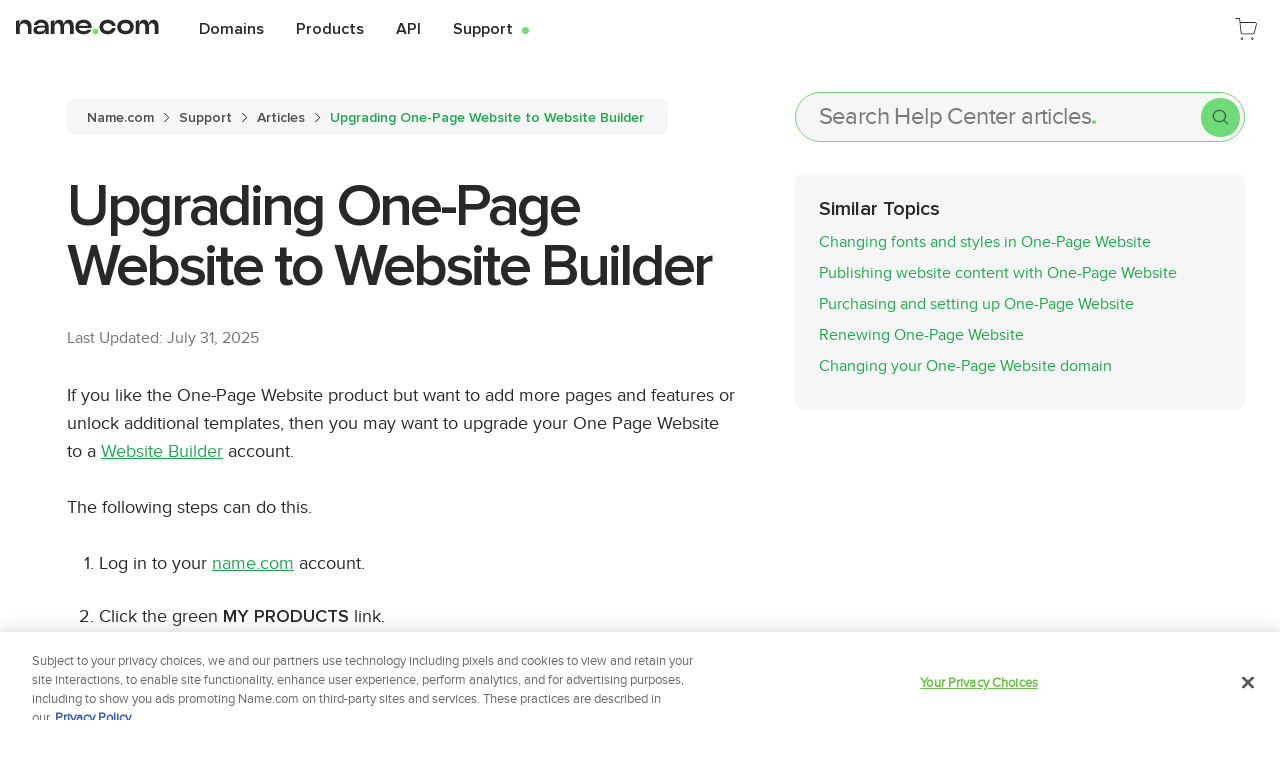

--- FILE ---
content_type: text/html; charset=UTF-8
request_url: https://www.name.com/support/articles/115002611527-upgrading-one-page-website-to-website-builder
body_size: 23683
content:

    <!doctype html>
    <html lang="en" >
      <head>
        <link rel="preload" href="https://namedotcom-cdn.name.tools/web/spa-assets/static/proximanova-semibold.BasNGa1Y.woff2" as="font" type="font/woff2" crossorigin>
        <link rel="preload" href="https://namedotcom-cdn.name.tools/web/spa-assets/static/proximanova-semibold.CCKNr5lb.woff" as="font" type="font/woff" crossorigin>
        <link rel="preload" href="https://namedotcom-cdn.name.tools/web/spa-assets/static/proximanova-semibold.Cben68er.ttf" as="font" type="font/ttf" crossorigin>
        <meta charset="utf-8">
<meta name="viewport" content="width=device-width, initial-scale=1">
<title>Upgrading One-Page Website to Website Builder - Name.com Knowledge Base</title>
<link rel="preconnect" href="https://cdn.quantummetric.com">
<link rel="preconnect" href="https://namedotcom-cdn.name.tools">
<link rel="preconnect" href="https://geolocation.onetrust.com/">
<link rel="preconnect" href="https://www.googletagmanager.com">
<script src="https://namedotcom-cdn.name.tools/js/onetrust/oneTrust_production/scripttemplates/otSDKStub.js" data-domain-script="19f5cf38-0ba9-4af3-a100-b5688930087f" data-ignore-ga="true" async></script>
<script src="https://cdn.quantummetric.com/network-interceptor/quantum-name.js"></script>
<script src="https://static.zdassets.com/ekr/snippet.js?key=f2f28291-7577-4037-88c3-9c46555498d4" type="text/plain" id="ze-snippet"></script>
<link rel="dns-prefetch" href="https://cdn.quantummetric.com">
<link rel="dns-prefetch" href="https://namedotcom-cdn.name.tools">
<link rel="dns-prefetch" href="https://geolocation.onetrust.com/">
<link rel="dns-prefetch" href="https://www.googletagmanager.com">
<meta property="og:image" content="https://namedotcom-cdn.name.tools/web/spa-assets/static/ogimage.WjYw3rHo.jpeg">
<meta http-equiv="X-UA-Compatible" content="IE=edge">
<meta name="author" content="Name.com">
<meta name="rating" content="general">
<meta name="distribution" content="global">
<meta name="copyright" content="Name.com">
<meta name="build" content="Lovingly built with ns:namecom br:default hash:f9c6b93 mrg:namecom/frontend-html!2586 jb:namecom/frontend-html/-/jobs/938579">
<meta name="deploy" content="Lovingly deployed using jb:namecom/frontend-html/-/jobs/938565">
<link rel="icon" href="[data-uri]">
<link rel="icon" href="data:image/svg+xml,%3csvg%20enable-background='new%200%200%20180%20180'%20viewBox='0%200%20180%20180'%20xmlns='http://www.w3.org/2000/svg'%3e%3cpath%20d='m90.1%200c49.7%200%2089.9%2040.2%2089.9%2089.9s-40.2%2089.9-89.9%2089.9-90-40.1-90-89.9c0-49.6%2040.3-89.9%2090-89.9z'%20fill='%23282828'/%3e%3cpath%20d='m39.1%20121.1v-61.4l18-4.3-2.8%2019.8h1.9c1.1-4.6%202.9-8.5%205.2-11.6%202.5-3.2%205.5-5.6%209.2-7.2%203.8-1.7%208.2-2.6%2013.2-2.6%206.5%200%2012.1%201.4%2016.8%204.4%204.7%202.9%208.3%207%2010.8%2012.6%202.6%205.4%203.9%2011.9%203.9%2019.5v30.8h-17.7v-26.3c0-5.1-.8-9.4-2.3-13-1.6-3.6-3.9-6.3-6.9-8.2-3.1-1.9-6.6-2.9-10.9-2.9-6.3%200-11.3%202-14.9%206.2-3.6%204.1-5.3%2010-5.3%2017.7v26.4h-18.2z'%20fill='%23fff'/%3e%3ccircle%20cx='137.3'%20cy='110.4'%20fill='%236eda78'%20r='12.4'/%3e%3c/svg%3e" type="image/svg+xml">
<link rel="apple-touch-icon" href="[data-uri]">
<link rel="manifest" href="[data-uri]">
<script id="theme-blocker">
            (function() {
              try {
                const sessionString = localStorage.getItem('session');
                if (sessionString) {
                  const session = JSON.parse(sessionString);
                  if (session?.data?.siteTheme === 'theme_dark') {
                    document.documentElement.classList.add('dark');
                    return;
                  }
                  if (session?.data?.siteTheme) { return; }
                } else {
                  if (window.matchMedia('(prefers-color-scheme: dark)').matches) {
                    document.documentElement.classList.add('dark');
                  }
                }
              } catch (e) {
                console.error('Error reading theme from session storage:', e);
              }
            })();
          </script>
<script>function OptanonWrapper() {}</script>
<script>window.dataLayer = window.dataLayer || [];</script>
<script id="setup-gtm">
            (() => {
              /**
               * While we are working on improving performance there is a ?no_gtm=true query
               * param that can be provided to bypass gtm script loading.
               */
              const noGtm = new URLSearchParams(window.location.search).get("no_gtm");
              if (noGtm !== "true") {
                (function (w, d, s, l, i) {
                  w[l] = w[l] || [];
                  w[l].push({ "gtm.start": new Date().getTime(), event: "gtm.js" });
                  var f = d.getElementsByTagName(s)[0],
                    j = d.createElement(s),
                    dl = l != "dataLayer" ? "&l=" + l : "";
                  j.setAttributeNode(d.createAttribute("data-ot-ignore"));
                  j.async = true;
                  j.src =
                    "https://www.googletagmanager.com/gtm.js?id=" +
                    i +
                    dl +
                    "&gtm_auth=" +
                    "Ri7NXZmZqCBPkIMAPvJRLQ" +
                    "&gtm_preview=env-" +
                    "2" +
                    "&gtm_cookies_win=x";
                  f.parentNode.insertBefore(j, f);
                })(window, document, "script", "dataLayer", "GTM-T7VNSFS");
              }
            })();
          </script>
<script id="fetch-csrf">
            window.fetchNewCsrf = async function () {
              async function digestMessage(message) {
                const msgUint8 = new TextEncoder().encode(message);
                const hashBuffer = await crypto.subtle.digest('SHA-256', msgUint8);
                const hashArray = Array.from(new Uint8Array(hashBuffer));
                const hashHex = hashArray
                  .map((b) => b.toString(16).padStart(2, '0'))
                  .join('');
                return hashHex;
              }

              const Time = +Date.now();
              const Start = window.crypto
                ? window.crypto.randomUUID()
                : +Date.now();

              if (typeof window !== 'undefined') {
                await digestMessage(Start+''+Time+''+Start).then((t) => {
                  window.nameDotComCsrfPromise = fetch('/csrf', {
                    method: 'GET',
                    credentials: 'include',
                    headers: {
                      Time,
                      Start,
                      'X-csrf-token-auth': t,
                      'Referrer-Override': document.referrer,
                    },
                  });
                });
              }
              return await window.nameDotComCsrfPromise;
            }
            fetchNewCsrf();
        </script>
<noscript>
            <style>
              .motion-element {
                opacity: 1 !important;
                transform: none !important;
                visibility: visible !important;
              }
            </style>
          </noscript>
<link rel="canonical" class="sl_norewrite" href="https://www.name.com/support/articles/115002611527-upgrading-one-page-website-to-website-builder">
<link rel="alternate" class="sl_norewrite" href="https://www.name.com/es-la/support/articles/115002611527-upgrading-one-page-website-to-website-builder" hreflang="es-la" data-hid="es-la">
<link rel="alternate" class="sl_norewrite" href="https://www.name.com/zh-cn/support/articles/115002611527-upgrading-one-page-website-to-website-builder" hreflang="zh-cn" data-hid="zh-cn">
<link rel="alternate" class="sl_norewrite" href="https://www.name.com/de-de/support/articles/115002611527-upgrading-one-page-website-to-website-builder" hreflang="de-de" data-hid="de-de">
<link rel="alternate" class="sl_norewrite" href="https://www.name.com/fr-fr/support/articles/115002611527-upgrading-one-page-website-to-website-builder" hreflang="fr-fr" data-hid="fr-fr">
<link rel="alternate" class="sl_norewrite" href="https://www.name.com/pt-br/support/articles/115002611527-upgrading-one-page-website-to-website-builder" hreflang="pt-br" data-hid="pt-br">
<link rel="alternate" class="sl_norewrite" href="https://www.name.com/ru-ru/support/articles/115002611527-upgrading-one-page-website-to-website-builder" hreflang="ru-ru" data-hid="ru-ru">
<link rel="alternate" class="sl_norewrite" href="https://www.name.com/tr-tr/support/articles/115002611527-upgrading-one-page-website-to-website-builder" hreflang="tr-tr" data-hid="tr-tr">
<meta name="description" content="Support services and information on domains, websites, hosting, email, and more for name.com customers.">
        <style>@media(min-width:768px){.md\:container{width:100%}@media(min-width:640px){.md\:container{max-width:640px}}.md\:container{max-width:768px}@media(min-width:1024px){.md\:container{max-width:1024px}}@media(min-width:1280px){.md\:container{max-width:1280px}}@media(min-width:1536px){.md\:container{max-width:1536px}}.md\:container{margin-left:auto;margin-right:auto;max-width:1500px;padding-left:15px;padding-right:15px}.md\:absolute{position:absolute}.md\:order-1{order:1}.md\:order-3{order:3}.md\:mb-0{margin-bottom:0}.md\:mb-12{margin-bottom:3rem}.md\:mb-2{margin-bottom:.5rem}.md\:mb-\[124px\]{margin-bottom:124px}.md\:mr-4{margin-right:1rem}.md\:mt-0{margin-top:0}.md\:mt-2{margin-top:.5rem}.md\:mt-3{margin-top:.75rem}.md\:block{display:block}.md\:flex{display:flex}.md\:grid{display:grid}.md\:hidden{display:none}.md\:h-40{height:10rem}.md\:h-5{height:1.25rem}.md\:h-\[39px\]{height:39px}.md\:h-\[48px\]{height:48px}.md\:h-\[496px\]{height:496px}.md\:max-h-\[52px\]{max-height:52px}.md\:max-h-\[55px\]{max-height:55px}.md\:min-h-\[700px\]{min-height:700px}.md\:w-1\/3{width:33.333333%}.md\:w-2\/3{width:66.666667%}.md\:w-32{width:8rem}.md\:w-52{width:13rem}.md\:w-\[39px\]{width:39px}.md\:w-\[45\%\]{width:45%}.md\:w-\[48px\]{width:48px}.md\:w-\[55\%\]{width:55%}.md\:w-auto{width:auto}.md\:max-w-\[300px\]{max-width:300px}.md\:max-w-sm{max-width:24rem}.md\:grid-cols-6{grid-template-columns:repeat(6,minmax(0,1fr))}.md\:flex-row{flex-direction:row}.md\:flex-row-reverse{flex-direction:row-reverse}.md\:items-stretch{align-items:stretch}.md\:justify-between{justify-content:space-between}.md\:gap-8{gap:2rem}.md\:overflow-visible{overflow:visible}.md\:overflow-y-visible{overflow-y:visible}.md\:whitespace-nowrap{white-space:nowrap}.md\:rounded-bl-lg{border-bottom-left-radius:.5rem}.md\:rounded-bl-none{border-bottom-left-radius:0}.md\:rounded-tr-lg{border-top-right-radius:.5rem}.md\:rounded-tr-none{border-top-right-radius:0}.md\:border-0{border-width:0}.md\:p-2{padding:.5rem}.md\:px-2{padding-left:.5rem;padding-right:.5rem}.md\:pb-8{padding-bottom:2rem}.md\:pr-20{padding-right:5rem}.md\:pr-8{padding-right:2rem}.md\:pt-1{padding-top:.25rem}.md\:text-center{text-align:center}.md\:text-2xl{font-size:1.5rem;line-height:2rem}.md\:text-7xl{font-size:4.5rem;line-height:1}.md\:text-base{font-size:1rem;line-height:1.5rem}.md\:text-lg{font-size:1.125rem;line-height:1.75rem}.md\:leading-normal{line-height:1.5}.md\:tracking-tighter{letter-spacing:-.05em}.md\:text-base{--font-size:16px;--line-height:24px}.md\:text-base,.md\:text-lg{font-size:var(--font-size);line-height:var(--line-height)}.md\:text-lg{--font-size:18px;--line-height:28px}.md\:text-2xl{--font-size:24px;--line-height:32px}.md\:text-2xl,.md\:text-7xl{font-size:var(--font-size);line-height:var(--line-height)}.md\:text-7xl{--font-size:72px;--line-height:var(--font-size)}.md\:leading-normal{line-height:var(--line-height)}.focus\:md\:bg-gray-100:focus{--tw-bg-opacity:1;background-color:rgb(var(--colors-gray-100)/var(--tw-bg-opacity))}}h1{font-family:ProximaNovaSemiBold,ProximaNovaSemiBold-fallback,ui-sans-serif,system-ui,sans-serif,Apple Color Emoji,Segoe UI Emoji,Segoe UI Symbol,Noto Color Emoji;letter-spacing:-.05em}h2{font-family:ProximaNova,ProximaNova-fallback,ui-sans-serif,system-ui,sans-serif,Apple Color Emoji,Segoe UI Emoji,Segoe UI Symbol,Noto Color Emoji;letter-spacing:-.025em}:root{--color-primary:var(--colors-green-500);--color-primary-accent:var(--colors-green-300);--font-size:16px;--line-height:24px}body{font-family:ProximaNova,ProximaNova-fallback,ui-sans-serif,system-ui,sans-serif,Apple Color Emoji,Segoe UI Emoji,Segoe UI Symbol,Noto Color Emoji}.n-button-ring:active{--tw-ring-offset-shadow:var(--tw-ring-inset) 0 0 0 var(--tw-ring-offset-width) var(--tw-ring-offset-color);--tw-ring-shadow:var(--tw-ring-inset) 0 0 0 calc(4px + var(--tw-ring-offset-width)) var(--tw-ring-color);box-shadow:var(--tw-ring-offset-shadow),var(--tw-ring-shadow),var(--tw-shadow,0 0 #0000);--tw-ring-color:rgb(var(--colors-black-auto)/.1)}.n-icon-strong path{stroke:var(--colors-current);stroke-width:1}.n-icon-dense path{stroke:var(--colors-current);stroke-width:2}img:not(.no-dim):is(.dark *){--tw-brightness:brightness(.9);--tw-contrast:contrast(1.25);filter:var(--tw-blur) var(--tw-brightness) var(--tw-contrast) var(--tw-grayscale) var(--tw-hue-rotate) var(--tw-invert) var(--tw-saturate) var(--tw-sepia) var(--tw-drop-shadow)}.n-circle[data-v-fb15b320]{--padding:.2em;--buffer:calc(var(--padding)*2);height:calc(var(--line-height) + var(--buffer));padding:var(--padding);width:calc(var(--line-height) + var(--buffer))}.n-icon[data-v-da083971]{--bgPositionBinding:var(--6d055549);--bgPosition:var(--bgPositionBinding,-100em -100em);--icons:url(https://namedotcom-cdn.name.tools/media/sgicons/sgi-icons.svg);--spinner:url(https://namedotcom-cdn.name.tools/media/sgicons/spinner.svg)}@supports ((-webkit-mask-image:var(--icons )) or (mask-image:var(--icons ))){.n-icon[data-v-da083971]:not(.n-icon-bg){background-color:currentColor;-webkit-mask-image:var(--icons);mask-image:var(--icons);-webkit-mask-position:var(--bgPosition);mask-position:var(--bgPosition);-webkit-mask-repeat:no-repeat;mask-repeat:no-repeat;-webkit-mask-size:14.0625em;mask-size:14.0625em}.n-icon:not(.n-icon-bg).n-spinner[data-v-da083971]{-webkit-mask-image:var(--spinner);mask-image:var(--spinner);-webkit-mask-size:1em;mask-size:1em}}@supports not ((-webkit-mask-image:var(--spinner )) or (mask-image:var(--spinner ))){.n-icon[data-v-da083971]:not(.n-icon-bg){background-image:var(--icons);background-position:var(--bgPosition);background-repeat:no-repeat;background-size:14.0625em}.n-icon:not(.n-icon-bg).n-spinner[data-v-da083971]{background-image:var(--spinner);background-size:1em}}.n-button[data-v-f0842abc]>*{transition-duration:.15s;transition-property:transform;transition-timing-function:cubic-bezier(.4,0,.2,1)}.n-button .n-button-spinner[data-v-f0842abc]{pointer-events:none;--tw-translate-y:-100%;opacity:0;transform:translate(var(--tw-translate-x),var(--tw-translate-y)) rotate(var(--tw-rotate)) skew(var(--tw-skew-x)) skewY(var(--tw-skew-y)) scaleX(var(--tw-scale-x)) scaleY(var(--tw-scale-y))}.n-button.n-button-icon .n-button-inner[data-v-f0842abc]{height:var(--line-height);width:var(--line-height)}.n-button.n-button-icon .n-button-inner[data-v-f0842abc],.n-button.n-button-icon[data-v-f0842abc]{align-items:center;display:inline-flex;justify-content:center}.n-input[data-v-dd40d481]{grid-template-areas:"label label label" "prepend main append" "context context context" "a messages b";grid-template-columns:max-content minmax(0,1fr) max-content;grid-template-rows:max-content minmax(0,1fr) max-content max-content}.n-input .n-input-main[data-v-dd40d481]{grid-area:main}[data-v-c22ac6a1] .n-input-box{border-color:currentColor;grid-template-areas:"prepend input clear append";grid-template-columns:max-content minmax(0,1fr) max-content fit-content(70%)}[data-v-c22ac6a1] .n-input-box>:not(.n-input-box-default){height:100%}[data-v-c22ac6a1] .n-input-box>:not(.n-input-box-default)>*{align-items:center;display:flex;height:100%;justify-content:center!important;padding:0 .5rem}[data-v-c22ac6a1] .n-input-box>.n-input-box-default{--tw-text-opacity:1;color:rgb(var(--colors-black-auto)/var(--tw-text-opacity,1))}[data-v-c22ac6a1] .n-input-box>.n-input-box-default>input{min-width:0;width:100%}[data-v-c22ac6a1] .n-input-box>.n-input-box-append>*{justify-content:flex-start!important}.n-search-box:has(.n-input-box-default input:not(:-moz-placeholder)) .n-search-box-placeholder[data-v-d213e149]{display:none}.n-search-box:has(.n-input-box-default input:not(:placeholder-shown)) .n-search-box-placeholder[data-v-d213e149]{display:none}.n-search-box:has(input:required:invalid) .n-search-box-placeholder[data-v-d213e149]{display:inline-block!important}.name-header-logo{background-image:url(https://namedotcom-cdn.name.tools/web/spa-assets/static/name_logo.4-FjecQ7.svg);background-repeat:no-repeat}:is(.dark .name-header-logo){background-image:url(https://namedotcom-cdn.name.tools/web/spa-assets/static/name_logo-white.ByRWZfzV.svg)}iframe{aspect-ratio:16/9}.mobile-bottom-design[data-v-65cdb030]{-webkit-mask:url("data:image/svg+xml;charset=utf-8,%3Csvg xmlns='http://www.w3.org/2000/svg' xml:space='preserve' viewBox='0 0 142 142'%3E%3Ccircle cx='60.9' cy='15.3' r='4.6'/%3E%3Ccircle cx='141.9' cy='15.3' r='4.6'/%3E%3Ccircle cx='40.6' cy='15.3' r='4.6'/%3E%3Ccircle cx='121.6' cy='15.3' r='4.6'/%3E%3Ccircle cx='20.4' cy='15.3' r='4.6'/%3E%3Ccircle cx='101.4' cy='15.3' r='4.6'/%3E%3Ccircle cx='.1' cy='15.3' r='4.6'/%3E%3Ccircle cx='81.1' cy='15.3' r='4.6'/%3E%3Ccircle cx='60.9' cy='1.7' r='1.7'/%3E%3Ccircle cx='141.9' cy='1.7' r='1.7'/%3E%3Ccircle cx='40.6' cy='1.7' r='1.7'/%3E%3Ccircle cx='121.6' cy='1.7' r='1.7'/%3E%3Ccircle cx='20.4' cy='1.7' r='1.7'/%3E%3Ccircle cx='101.4' cy='1.7' r='1.7'/%3E%3Ccircle cx='.1' cy='1.7' r='1.7'/%3E%3Ccircle cx='81.1' cy='1.7' r='1.7'/%3E%3Ccircle cx='60.9' cy='34.4' r='6.4'/%3E%3Ccircle cx='141.9' cy='34.4' r='6.4'/%3E%3Ccircle cx='40.6' cy='34.4' r='6.4'/%3E%3Ccircle cx='121.6' cy='34.4' r='6.4'/%3E%3Ccircle cx='20.4' cy='34.4' r='6.4'/%3E%3Ccircle cx='101.4' cy='34.4' r='6.4'/%3E%3Ccircle cx='.1' cy='34.4' r='6.4'/%3E%3Ccircle cx='81.1' cy='34.4' r='6.4'/%3E%3Ccircle cx='60.9' cy='53.6' r='8.3'/%3E%3Ccircle cx='141.9' cy='53.6' r='8.3'/%3E%3Ccircle cx='40.6' cy='53.6' r='8.3'/%3E%3Ccircle cx='121.6' cy='53.6' r='8.3'/%3E%3Ccircle cx='20.4' cy='53.6' r='8.3'/%3E%3Ccircle cx='101.4' cy='53.6' r='8.3'/%3E%3Ccircle cx='.1' cy='53.6' r='8.3'/%3E%3Ccircle cx='81.1' cy='53.6' r='8.3'/%3E%3Ccircle cx='60.9' cy='72.7' r='10.1'/%3E%3Ccircle cx='141.9' cy='72.7' r='10.1'/%3E%3Ccircle cx='40.6' cy='72.7' r='10.1'/%3E%3Ccircle cx='121.6' cy='72.7' r='10.1'/%3E%3Ccircle cx='20.4' cy='72.7' r='10.1'/%3E%3Ccircle cx='101.4' cy='72.7' r='10.1'/%3E%3Ccircle cx='.1' cy='72.7' r='10.1'/%3E%3Ccircle cx='81.1' cy='72.7' r='10.1'/%3E%3Ccircle cx='60.9' cy='89.3' r='12'/%3E%3Ccircle cx='141.9' cy='89.3' r='12'/%3E%3Ccircle cx='40.6' cy='89.3' r='12'/%3E%3Ccircle cx='121.6' cy='89.3' r='12'/%3E%3Ccircle cx='20.4' cy='89.3' r='12'/%3E%3Ccircle cx='101.4' cy='89.3' r='12'/%3E%3Ccircle cx='.1' cy='89.3' r='12'/%3E%3Ccircle cx='81.1' cy='89.3' r='12'/%3E%3Ccircle cx='60.9' cy='108.8' r='13.8'/%3E%3Ccircle cx='141.9' cy='108.8' r='13.8'/%3E%3Ccircle cx='40.6' cy='108.8' r='13.8'/%3E%3Ccircle cx='121.6' cy='108.8' r='13.8'/%3E%3Ccircle cx='20.4' cy='108.8' r='13.8'/%3E%3Ccircle cx='101.4' cy='108.8' r='13.8'/%3E%3Ccircle cx='.1' cy='108.8' r='13.8'/%3E%3Ccircle cx='81.1' cy='108.8' r='13.8'/%3E%3Cpath d='M-13.7 109h169.4v50.8H-13.7z'/%3E%3C/svg%3E") repeat-x;mask:url("data:image/svg+xml;charset=utf-8,%3Csvg xmlns='http://www.w3.org/2000/svg' xml:space='preserve' viewBox='0 0 142 142'%3E%3Ccircle cx='60.9' cy='15.3' r='4.6'/%3E%3Ccircle cx='141.9' cy='15.3' r='4.6'/%3E%3Ccircle cx='40.6' cy='15.3' r='4.6'/%3E%3Ccircle cx='121.6' cy='15.3' r='4.6'/%3E%3Ccircle cx='20.4' cy='15.3' r='4.6'/%3E%3Ccircle cx='101.4' cy='15.3' r='4.6'/%3E%3Ccircle cx='.1' cy='15.3' r='4.6'/%3E%3Ccircle cx='81.1' cy='15.3' r='4.6'/%3E%3Ccircle cx='60.9' cy='1.7' r='1.7'/%3E%3Ccircle cx='141.9' cy='1.7' r='1.7'/%3E%3Ccircle cx='40.6' cy='1.7' r='1.7'/%3E%3Ccircle cx='121.6' cy='1.7' r='1.7'/%3E%3Ccircle cx='20.4' cy='1.7' r='1.7'/%3E%3Ccircle cx='101.4' cy='1.7' r='1.7'/%3E%3Ccircle cx='.1' cy='1.7' r='1.7'/%3E%3Ccircle cx='81.1' cy='1.7' r='1.7'/%3E%3Ccircle cx='60.9' cy='34.4' r='6.4'/%3E%3Ccircle cx='141.9' cy='34.4' r='6.4'/%3E%3Ccircle cx='40.6' cy='34.4' r='6.4'/%3E%3Ccircle cx='121.6' cy='34.4' r='6.4'/%3E%3Ccircle cx='20.4' cy='34.4' r='6.4'/%3E%3Ccircle cx='101.4' cy='34.4' r='6.4'/%3E%3Ccircle cx='.1' cy='34.4' r='6.4'/%3E%3Ccircle cx='81.1' cy='34.4' r='6.4'/%3E%3Ccircle cx='60.9' cy='53.6' r='8.3'/%3E%3Ccircle cx='141.9' cy='53.6' r='8.3'/%3E%3Ccircle cx='40.6' cy='53.6' r='8.3'/%3E%3Ccircle cx='121.6' cy='53.6' r='8.3'/%3E%3Ccircle cx='20.4' cy='53.6' r='8.3'/%3E%3Ccircle cx='101.4' cy='53.6' r='8.3'/%3E%3Ccircle cx='.1' cy='53.6' r='8.3'/%3E%3Ccircle cx='81.1' cy='53.6' r='8.3'/%3E%3Ccircle cx='60.9' cy='72.7' r='10.1'/%3E%3Ccircle cx='141.9' cy='72.7' r='10.1'/%3E%3Ccircle cx='40.6' cy='72.7' r='10.1'/%3E%3Ccircle cx='121.6' cy='72.7' r='10.1'/%3E%3Ccircle cx='20.4' cy='72.7' r='10.1'/%3E%3Ccircle cx='101.4' cy='72.7' r='10.1'/%3E%3Ccircle cx='.1' cy='72.7' r='10.1'/%3E%3Ccircle cx='81.1' cy='72.7' r='10.1'/%3E%3Ccircle cx='60.9' cy='89.3' r='12'/%3E%3Ccircle cx='141.9' cy='89.3' r='12'/%3E%3Ccircle cx='40.6' cy='89.3' r='12'/%3E%3Ccircle cx='121.6' cy='89.3' r='12'/%3E%3Ccircle cx='20.4' cy='89.3' r='12'/%3E%3Ccircle cx='101.4' cy='89.3' r='12'/%3E%3Ccircle cx='.1' cy='89.3' r='12'/%3E%3Ccircle cx='81.1' cy='89.3' r='12'/%3E%3Ccircle cx='60.9' cy='108.8' r='13.8'/%3E%3Ccircle cx='141.9' cy='108.8' r='13.8'/%3E%3Ccircle cx='40.6' cy='108.8' r='13.8'/%3E%3Ccircle cx='121.6' cy='108.8' r='13.8'/%3E%3Ccircle cx='20.4' cy='108.8' r='13.8'/%3E%3Ccircle cx='101.4' cy='108.8' r='13.8'/%3E%3Ccircle cx='.1' cy='108.8' r='13.8'/%3E%3Ccircle cx='81.1' cy='108.8' r='13.8'/%3E%3Cpath d='M-13.7 109h169.4v50.8H-13.7z'/%3E%3C/svg%3E") repeat-x}.sub-footer-trademark[data-v-969cc23c]{font-size:.75rem;line-height:1rem;padding-top:5rem;text-align:left;--tw-text-opacity:1;color:rgb(var(--colors-gray-600)/var(--tw-text-opacity));--font-size:12px;font-size:var(--font-size);--line-height:16px;line-height:var(--line-height)}@media(min-width:768px){.sub-footer-trademark[data-v-969cc23c]{text-align:right}.design[data-v-969cc23c]{-webkit-mask:url(https://namedotcom-cdn.name.tools/web/spa-assets/static/design-mask.GoUWr4yP.svg) repeat-x;mask:url(https://namedotcom-cdn.name.tools/web/spa-assets/static/design-mask.GoUWr4yP.svg) repeat-x}}p[data-v-969cc23c]{padding-top:.5rem}.sub-footer-header[data-v-f706e572]{display:block;font-family:ProximaNovaBold,ProximaNovaBold-fallback,ui-sans-serif,system-ui,sans-serif,Apple Color Emoji,Segoe UI Emoji,Segoe UI Symbol,Noto Color Emoji;margin-bottom:.5rem;padding-right:.25rem;padding-top:1.5rem;--tw-text-opacity:1;color:rgb(var(--colors-gray-500)/var(--tw-text-opacity))}.sub-footer-content a[data-v-f706e572]{display:block;font-family:ProximaNovaSemiBold,ProximaNovaSemiBold-fallback,ui-sans-serif,system-ui,sans-serif,Apple Color Emoji,Segoe UI Emoji,Segoe UI Symbol,Noto Color Emoji;font-size:.875rem;line-height:1.25rem;line-height:1.625;margin-bottom:.5rem;margin-right:.5rem;--tw-text-opacity:1;color:rgb(var(--colors-white)/var(--tw-text-opacity));--font-size:14px;--line-height:20px;font-size:var(--font-size);line-height:var(--line-height);line-height:calc(var(--line-height)*1.125)}.sub-footer-content a[data-v-f706e572]:hover{text-decoration-line:underline}.sub-footer-trademark[data-v-f706e572]{font-size:.75rem;line-height:1rem;padding-top:5rem;text-align:left;--tw-text-opacity:1;color:rgb(var(--colors-gray-600)/var(--tw-text-opacity));--font-size:12px;font-size:var(--font-size);--line-height:16px;line-height:var(--line-height)}@media(min-width:768px){.sub-footer-trademark[data-v-f706e572]{text-align:right}.design[data-v-f706e572]{-webkit-mask:url(https://namedotcom-cdn.name.tools/web/spa-assets/static/design-mask.GoUWr4yP.svg) repeat-x;mask:url(https://namedotcom-cdn.name.tools/web/spa-assets/static/design-mask.GoUWr4yP.svg) repeat-x}}h1{text-wrap:balance}h2{font-family:ProximaNovaSemiBold,ProximaNovaSemiBold-fallback,ui-sans-serif,system-ui,sans-serif,Apple Color Emoji,Segoe UI Emoji,Segoe UI Symbol,Noto Color Emoji;font-size:1.5rem;line-height:2rem;--font-size:24px;--line-height:32px;font-size:var(--font-size);line-height:var(--line-height)}.n-input-box input{background-color:transparent}*,:after,:before{border:0 solid;box-sizing:border-box}:after,:before{--tw-content:""}html{line-height:1.5;-webkit-text-size-adjust:100%;font-family:ProximaNova,ProximaNova-fallback,ui-sans-serif,system-ui,sans-serif,Apple Color Emoji,Segoe UI Emoji,Segoe UI Symbol,Noto Color Emoji;font-feature-settings:normal;font-variation-settings:normal;-moz-tab-size:4;-o-tab-size:4;tab-size:4}body{line-height:inherit;margin:0}hr{border-top-width:1px;color:inherit;height:0}h1,h2{font-size:inherit;font-weight:inherit}a{color:inherit;text-decoration:inherit}strong{font-weight:bolder}button,input{color:inherit;font-family:inherit;font-feature-settings:inherit;font-size:100%;font-variation-settings:inherit;font-weight:inherit;line-height:inherit;margin:0;padding:0}button{text-transform:none}[type=button],[type=submit],button{-webkit-appearance:button;background-color:transparent;background-image:none}h1,h2,hr,ol,p,ul{margin:0}ol,ul{list-style:none;padding:0}input::-moz-placeholder{color:#9ca3af;opacity:1}input::placeholder{color:#9ca3af;opacity:1}button{cursor:pointer}iframe,img,svg{display:block;vertical-align:middle}img{height:auto;max-width:100%}:root{--colors-current:currentColor;--colors-transparent:0 0 0;--colors-black:40 40 40;--colors-white:255 255 255;--colors-gray-50:250 250 250;--colors-gray-75:249 249 249;--colors-gray-100:246 246 246;--colors-gray-300:235 235 235;--colors-gray-400:223 223 223;--colors-gray-500:190 190 190;--colors-gray-600:116 116 116;--colors-gray-650:107 107 107;--colors-gray-700:78 78 78;--colors-gray-800:62 62 62;--colors-gray-900:34 34 34;--colors-gray-950:16 16 16;--colors-green-100:229 255 231;--colors-green-300:190 238 193;--colors-green-500:110 218 120;--colors-green-700:30 170 80;--colors-green-900:4 129 50;--colors-orange-100:255 242 195;--colors-orange-300:255 229 137;--colors-orange-500:255 145 30;--colors-orange-700:255 96 34;--colors-orange-900:211 76 24;--colors-blue-100:234 243 255;--colors-blue-300:206 226 255;--colors-blue-500:38 129 255;--colors-blue-700:14 69 191;--colors-blue-900:2 46 143;--colors-pink-100:254 235 255;--colors-pink-300:253 210 255;--colors-pink-500:225 127 210;--colors-pink-700:163 28 142;--colors-pink-900:123 18 107;--colors-purple-100:244 242 255;--colors-purple-300:228 222 255;--colors-purple-500:95 60 240;--colors-purple-700:60 30 170;--colors-purple-900:36 17 106;--colors-teal-100:234 253 253;--colors-teal-300:208 244 244;--colors-teal-500:26 170 192;--colors-teal-700:0 98 113;--colors-teal-900:1 64 74;--colors-red-100:255 238 240;--colors-red-300:253 222 232;--colors-red-500:255 106 106;--colors-red-700:230 56 56;--colors-red-900:106 6 24;--colors-green-700-auto:30 170 80;--colors-gray-300-auto:235 235 235;--colors-gray-100-auto:246 246 246;--colors-gray-50-auto:250 250 250;--colors-black-auto:40 40 40;--colors-white-auto:255 255 255}.dark{--colors-green-700-auto:110 218 120;--colors-gray-300-auto:78 78 78;--colors-gray-100-auto:78 78 78;--colors-gray-50-auto:34 34 34;--colors-black-auto:255 255 255;--colors-white-auto:40 40 40}body{--tw-bg-opacity:1;background-color:rgb(var(--colors-white-auto)/var(--tw-bg-opacity));--tw-text-opacity:1;color:rgb(var(--colors-black-auto)/var(--tw-text-opacity))}a:not(.n-button,[class*=text-]){--tw-text-opacity:1;color:rgb(var(--colors-gray-700)/var(--tw-text-opacity))}a:not(.n-button,[class*=text-]):hover{text-decoration-line:underline}:is(.dark a:not(.n-button,[class*=text-])){--tw-text-opacity:1;color:rgb(var(--colors-gray-50)/var(--tw-text-opacity))}.dark{color-scheme:dark}input[type=text]{background-color:transparent}input[type=text]:focus{outline:none}*,:after,:before{--tw-border-spacing-x:0;--tw-border-spacing-y:0;--tw-translate-x:0;--tw-translate-y:0;--tw-rotate:0;--tw-skew-x:0;--tw-skew-y:0;--tw-scale-x:1;--tw-scale-y:1;--tw-pan-x: ;--tw-pan-y: ;--tw-pinch-zoom: ;--tw-scroll-snap-strictness:proximity;--tw-gradient-from-position: ;--tw-gradient-via-position: ;--tw-gradient-to-position: ;--tw-ordinal: ;--tw-slashed-zero: ;--tw-numeric-figure: ;--tw-numeric-spacing: ;--tw-numeric-fraction: ;--tw-ring-inset: ;--tw-ring-offset-width:0px;--tw-ring-offset-color:#fff;--tw-ring-color:rgba(59,130,246,.5);--tw-ring-offset-shadow:0 0 #0000;--tw-ring-shadow:0 0 #0000;--tw-shadow:0 0 #0000;--tw-shadow-colored:0 0 #0000;--tw-blur: ;--tw-brightness: ;--tw-contrast: ;--tw-grayscale: ;--tw-hue-rotate: ;--tw-invert: ;--tw-saturate: ;--tw-sepia: ;--tw-drop-shadow: ;--tw-backdrop-blur: ;--tw-backdrop-brightness: ;--tw-backdrop-contrast: ;--tw-backdrop-grayscale: ;--tw-backdrop-hue-rotate: ;--tw-backdrop-invert: ;--tw-backdrop-opacity: ;--tw-backdrop-saturate: ;--tw-backdrop-sepia: }.container{width:100%}@media(min-width:640px){.container{max-width:640px}}@media(min-width:768px){.container{max-width:768px}}@media(min-width:1024px){.container{max-width:1024px}}@media(min-width:1280px){.container{max-width:1280px}}@media(min-width:1536px){.container{max-width:1536px}}.container{margin-left:auto;margin-right:auto;max-width:1500px;padding-left:15px;padding-right:15px}strong{font-family:ProximaNovaSemiBold,ProximaNovaBold-fallback,Arial,Helvetica,"sans-serif";font-weight:400}.sr-only{height:1px;margin:-1px;overflow:hidden;padding:0;position:absolute;width:1px;clip:rect(0,0,0,0);border-width:0;white-space:nowrap}.pointer-events-none{pointer-events:none}.static{position:static}.fixed{position:fixed}.absolute{position:absolute}.relative{position:relative}.sticky{position:sticky}.bottom-0{bottom:0}.left-0{left:0}.left-1\/2{left:50%}.right-0{right:0}.top-0{top:0}.top-1\/2{top:50%}.top-\[45px\]{top:45px}.z-10{z-index:10}.z-\[100\]{z-index:100}.z-\[300\]{z-index:300}.z-\[56\]{z-index:56}.order-1{order:1}.order-2{order:2}.order-3{order:3}.order-4{order:4}.order-\[-1\]{order:-1}.-m-1{margin:-.25rem}.m-0{margin:0}.-my-\[0\.1em\]{margin-bottom:-.1em;margin-top:-.1em}.mx-1{margin-left:.25rem;margin-right:.25rem}.mx-2{margin-left:.5rem;margin-right:.5rem}.mx-auto{margin-left:auto;margin-right:auto}.my-10{margin-bottom:2.5rem;margin-top:2.5rem}.my-3{margin-bottom:.75rem;margin-top:.75rem}.my-5{margin-bottom:1.25rem;margin-top:1.25rem}.mb-12{margin-bottom:3rem}.mb-2{margin-bottom:.5rem}.mb-3{margin-bottom:.75rem}.mb-5{margin-bottom:1.25rem}.mb-6{margin-bottom:1.5rem}.mb-8{margin-bottom:2rem}.mb-\[50px\]{margin-bottom:50px}.mb-\[60px\]{margin-bottom:60px}.ml-1{margin-left:.25rem}.ml-2{margin-left:.5rem}.ml-3{margin-left:.75rem}.mr-4{margin-right:1rem}.mr-5{margin-right:1.25rem}.mt-0{margin-top:0}.mt-1{margin-top:.25rem}.mt-10{margin-top:2.5rem}.mt-12{margin-top:3rem}.mt-3{margin-top:.75rem}.mt-4{margin-top:1rem}.mt-6{margin-top:1.5rem}.block{display:block}.inline-block{display:inline-block}.inline{display:inline}.flex{display:flex}.inline-flex{display:inline-flex}.grid{display:grid}.hidden{display:none}.h-4{height:1rem}.h-40{height:10rem}.h-8{height:2rem}.h-\[1em\]{height:1em}.h-\[35px\]{height:35px}.h-\[406px\]{height:406px}.h-\[44px\]{height:44px}.h-auto{height:auto}.h-full{height:100%}.h-screen{height:100vh}.max-h-\[100vh\]{max-height:100vh}.min-h-0{min-height:0}.min-h-\[450px\]{min-height:450px}.min-h-\[calc\(var\(--line-height\)\+18px\)\]{min-height:calc(var(--line-height) + 18px)}.w-28{width:7rem}.w-36{width:9rem}.w-\[144px\]{width:144px}.w-\[1em\]{width:1em}.w-\[35px\]{width:35px}.w-\[44px\]{width:44px}.w-auto{width:auto}.w-full{width:100%}.w-px{width:1px}.min-w-0{min-width:0}.max-w-\[512px\]{max-width:512px}.max-w-full{max-width:100%}.flex-1{flex:1 1 0%}.flex-shrink-0{flex-shrink:0}.shrink{flex-shrink:1}.shrink-0{flex-shrink:0}.grow{flex-grow:1}.-translate-x-1\/2{--tw-translate-x:-50%}.-translate-x-1\/2,.-translate-y-1\/2{transform:translate(var(--tw-translate-x),var(--tw-translate-y)) rotate(var(--tw-rotate)) skew(var(--tw-skew-x)) skewY(var(--tw-skew-y)) scaleX(var(--tw-scale-x)) scaleY(var(--tw-scale-y))}.-translate-y-1\/2{--tw-translate-y:-50%}.translate-y-0\.5{--tw-translate-y:.125rem;transform:translate(var(--tw-translate-x),var(--tw-translate-y)) rotate(var(--tw-rotate)) skew(var(--tw-skew-x)) skewY(var(--tw-skew-y)) scaleX(var(--tw-scale-x)) scaleY(var(--tw-scale-y))}.cursor-pointer{cursor:pointer}.appearance-none{-webkit-appearance:none;-moz-appearance:none;appearance:none}.columns-1{-moz-columns:1;column-count:1}.flex-row{flex-direction:row}.flex-col{flex-direction:column}.flex-wrap{flex-wrap:wrap}.items-center{align-items:center}.items-baseline{align-items:baseline}.justify-center{justify-content:center}.justify-between{justify-content:space-between}.gap-1{gap:.25rem}.gap-5{gap:1.25rem}.gap-x-14{-moz-column-gap:3.5rem;column-gap:3.5rem}.gap-x-6{-moz-column-gap:1.5rem;column-gap:1.5rem}.gap-y-8{row-gap:2rem}.self-start{align-self:flex-start}.self-end{align-self:flex-end}.self-stretch{align-self:stretch}.overflow-hidden{overflow:hidden}.overflow-visible{overflow:visible}.overflow-y-auto{overflow-y:auto}.text-ellipsis{text-overflow:ellipsis}.whitespace-nowrap{white-space:nowrap}.rounded-\[6px\]{border-radius:6px}.rounded-full{border-radius:9999px}.rounded-lg{border-radius:.5rem}.rounded-xl{border-radius:.75rem}.rounded-bl-lg{border-bottom-left-radius:.5rem}.rounded-bl-none{border-bottom-left-radius:0}.rounded-br-lg{border-bottom-right-radius:.5rem}.rounded-tl-lg{border-top-left-radius:.5rem}.rounded-tr-lg{border-top-right-radius:.5rem}.rounded-tr-none{border-top-right-radius:0}.border,.border-\[1px\]{border-width:1px}.border-\[clamp\(1px\,0\.1em\,2px\)\]{border-width:clamp(1px,.1em,2px)}.border-t-\[1px\]{border-top-width:1px}.border-solid{border-style:solid}.border-none{border-style:none}.border-gray-300{--tw-border-opacity:1;border-color:rgb(var(--colors-gray-300)/var(--tw-border-opacity))}.border-gray-600{--tw-border-opacity:1;border-color:rgb(var(--colors-gray-600)/var(--tw-border-opacity))}.border-transparent{border-color:rgb(var(--colors-transparent)/0)}.bg-black{--tw-bg-opacity:1;background-color:rgb(var(--colors-black)/var(--tw-bg-opacity))}.bg-current{background-color:var(--colors-current)}.bg-gray-100{--tw-bg-opacity:1;background-color:rgb(var(--colors-gray-100)/var(--tw-bg-opacity))}.bg-gray-100-auto{--tw-bg-opacity:1;background-color:rgb(var(--colors-gray-100-auto)/var(--tw-bg-opacity))}.bg-gray-300{--tw-bg-opacity:1;background-color:rgb(var(--colors-gray-300)/var(--tw-bg-opacity))}.bg-gray-800{--tw-bg-opacity:1;background-color:rgb(var(--colors-gray-800)/var(--tw-bg-opacity))}.bg-pink-300{--tw-bg-opacity:1;background-color:rgb(var(--colors-pink-300)/var(--tw-bg-opacity))}.bg-transparent{background-color:rgb(var(--colors-transparent)/0)}.bg-white{--tw-bg-opacity:1;background-color:rgb(var(--colors-white)/var(--tw-bg-opacity))}.bg-white-auto{--tw-bg-opacity:1;background-color:rgb(var(--colors-white-auto)/var(--tw-bg-opacity))}.bg-cover{background-size:cover}.bg-center{background-position:50%}.bg-no-repeat{background-repeat:no-repeat}.object-cover{-o-object-fit:cover;object-fit:cover}.object-right{-o-object-position:right;object-position:right}.\!p-0{padding:0!important}.p-0{padding:0}.p-2{padding:.5rem}.p-2\.5{padding:.625rem}.p-6{padding:1.5rem}.p-\[0\.25em\]{padding:.25em}.p-\[0\.375em\]{padding:.375em}.px-2{padding-left:.5rem;padding-right:.5rem}.px-3{padding-left:.75rem;padding-right:.75rem}.px-4{padding-left:1rem;padding-right:1rem}.px-5{padding-left:1.25rem;padding-right:1.25rem}.px-7{padding-left:1.75rem;padding-right:1.75rem}.px-\[1em\]{padding-left:1em;padding-right:1em}.py-1{padding-bottom:.25rem;padding-top:.25rem}.py-10{padding-bottom:2.5rem;padding-top:2.5rem}.py-2{padding-bottom:.5rem;padding-top:.5rem}.py-4{padding-bottom:1rem;padding-top:1rem}.py-5{padding-bottom:1.25rem;padding-top:1.25rem}.py-6{padding-bottom:1.5rem;padding-top:1.5rem}.py-\[0\.25em\]{padding-bottom:.25em;padding-top:.25em}.py-\[0\.375em\]{padding-bottom:.375em;padding-top:.375em}.pb-0{padding-bottom:0}.pb-4{padding-bottom:1rem}.pl-0{padding-left:0}.pl-4{padding-left:1rem}.pl-5{padding-left:1.25rem}.pl-6{padding-left:1.5rem}.pl-8{padding-left:2rem}.pr-2{padding-right:.5rem}.pr-3{padding-right:.75rem}.pr-4{padding-right:1rem}.pr-5{padding-right:1.25rem}.pr-\[0\.25em\]{padding-right:.25em}.pr-\[0\.375em\]{padding-right:.375em}.pt-12{padding-top:3rem}.pt-5{padding-top:1.25rem}.text-left{text-align:left}.text-center{text-align:center}.align-baseline{vertical-align:baseline}.align-middle{vertical-align:middle}.font-sans{font-family:ProximaNova,ProximaNova-fallback,ui-sans-serif,system-ui,sans-serif,Apple Color Emoji,Segoe UI Emoji,Segoe UI Symbol,Noto Color Emoji}.font-sans-bold{font-family:ProximaNovaBold,ProximaNovaBold-fallback,ui-sans-serif,system-ui,sans-serif,Apple Color Emoji,Segoe UI Emoji,Segoe UI Symbol,Noto Color Emoji}.font-sans-semi-bold{font-family:ProximaNovaSemiBold,ProximaNovaSemiBold-fallback,ui-sans-serif,system-ui,sans-serif,Apple Color Emoji,Segoe UI Emoji,Segoe UI Symbol,Noto Color Emoji}.text-2xl{font-size:1.5rem;line-height:2rem}.text-3xl{font-size:1.875rem;line-height:2.25rem}.text-6xl{font-size:3.75rem;line-height:1}.text-\[0px\]{font-size:0}.text-\[2em\]{font-size:2em}.text-base{font-size:1rem;line-height:1.5rem}.text-lg{font-size:1.125rem;line-height:1.75rem}.text-sm{font-size:.875rem;line-height:1.25rem}.text-xl{font-size:1.25rem;line-height:1.75rem}.text-xs{font-size:.75rem;line-height:1rem}.font-bold{font-weight:700}.normal-case{text-transform:none}.leading-5{line-height:1.25rem}.leading-\[100\%\]{line-height:100%}.leading-\[140\%\]{line-height:140%}.leading-\[1em\]{line-height:1em}.leading-normal{line-height:1.5}.leading-tight{line-height:1.25}.tracking-tight{letter-spacing:-.025em}.tracking-tighter{letter-spacing:-.05em}.\!text-gray-500{--tw-text-opacity:1!important;color:rgb(var(--colors-gray-500)/var(--tw-text-opacity))!important}.\!text-gray-700{--tw-text-opacity:1!important;color:rgb(var(--colors-gray-700)/var(--tw-text-opacity))!important}.\!text-green-700{--tw-text-opacity:1!important;color:rgb(var(--colors-green-700)/var(--tw-text-opacity))!important}.text-black{--tw-text-opacity:1;color:rgb(var(--colors-black)/var(--tw-text-opacity))}.text-black-auto{--tw-text-opacity:1;color:rgb(var(--colors-black-auto)/var(--tw-text-opacity))}.text-gray-100{--tw-text-opacity:1;color:rgb(var(--colors-gray-100)/var(--tw-text-opacity))}.text-gray-500{--tw-text-opacity:1;color:rgb(var(--colors-gray-500)/var(--tw-text-opacity))}.text-gray-600{--tw-text-opacity:1;color:rgb(var(--colors-gray-600)/var(--tw-text-opacity))}.text-gray-700{--tw-text-opacity:1;color:rgb(var(--colors-gray-700)/var(--tw-text-opacity))}.text-gray-900{--tw-text-opacity:1;color:rgb(var(--colors-gray-900)/var(--tw-text-opacity))}.text-green-500{--tw-text-opacity:1;color:rgb(var(--colors-green-500)/var(--tw-text-opacity))}.text-green-700{--tw-text-opacity:1;color:rgb(var(--colors-green-700)/var(--tw-text-opacity))}.text-green-700-auto{--tw-text-opacity:1;color:rgb(var(--colors-green-700-auto)/var(--tw-text-opacity))}.text-white{--tw-text-opacity:1;color:rgb(var(--colors-white)/var(--tw-text-opacity))}.underline{text-decoration-line:underline}.no-underline{text-decoration-line:none}.decoration-solid{text-decoration-style:solid}.opacity-60{opacity:.6}.shadow-none{--tw-shadow:0 0 #0000;--tw-shadow-colored:0 0 #0000;box-shadow:var(--tw-ring-offset-shadow,0 0 #0000),var(--tw-ring-shadow,0 0 #0000),var(--tw-shadow)}.transition-all{transition-duration:.15s;transition-property:all;transition-timing-function:cubic-bezier(.4,0,.2,1)}.transition-colors{transition-duration:.15s;transition-property:color,background-color,border-color,text-decoration-color,fill,stroke;transition-timing-function:cubic-bezier(.4,0,.2,1)}.transition-transform{transition-duration:.15s;transition-property:transform;transition-timing-function:cubic-bezier(.4,0,.2,1)}.duration-1000{transition-duration:1s}.text-2xs{--font-size:10px;--line-height:12px}.text-2xs,.text-xs{font-size:var(--font-size);line-height:var(--line-height)}.text-xs{--font-size:12px;--line-height:16px}.text-sm{--font-size:14px;--line-height:20px}.text-base,.text-sm{font-size:var(--font-size);line-height:var(--line-height)}.text-base{--font-size:16px;--line-height:24px}.text-lg{--font-size:18px;--line-height:28px}.text-lg,.text-xl{font-size:var(--font-size);line-height:var(--line-height)}.text-xl{--font-size:20px;--line-height:28px}.text-2xl{--font-size:24px;--line-height:32px}.text-2xl,.text-3xl{font-size:var(--font-size);line-height:var(--line-height)}.text-3xl{--font-size:30px;--line-height:36px}.text-6xl{--font-size:60px;font-size:var(--font-size);--line-height:var(--font-size)}.leading-5,.text-6xl{line-height:var(--line-height)}.leading-5{--line-height:20px}.leading-tight{line-height:calc(var(--line-height)*.75)}.leading-normal{line-height:var(--line-height)}.\@container{container-type:inline-size}.\[grid-area\:append\]{grid-area:append}.\[grid-area\:input\]{grid-area:input}#app,body,html{height:100%;margin:0;width:100%}@font-face{font-display:swap;font-family:ProximaNova;font-style:normal;font-weight:400;src:url(https://namedotcom-cdn.name.tools/fonts/proximanova/proximanova.eot);src:url(https://namedotcom-cdn.name.tools/fonts/proximanova/proximanova.woff) format("woff"),url(https://namedotcom-cdn.name.tools/fonts/proximanova/proximanova.ttf) format("truetype")}@font-face{font-display:swap;font-family:ProximaNovaSemiBold;font-stretch:normal;font-style:normal;font-weight:400;src:url(https://namedotcom-cdn.name.tools/web/spa-assets/static/proximanova-semibold.CTk6XPiR.eot);src:url(https://namedotcom-cdn.name.tools/web/spa-assets/static/proximanova-semibold.BasNGa1Y.woff2) format("woff2"),url(https://namedotcom-cdn.name.tools/web/spa-assets/static/proximanova-semibold.CCKNr5lb.woff) format("woff"),url(https://namedotcom-cdn.name.tools/web/spa-assets/static/proximanova-semibold.Cben68er.ttf) format("truetype")}@font-face{font-display:swap;font-family:ProximaNovaBold;font-style:normal;font-weight:400;src:url(https://namedotcom-cdn.name.tools/fonts/proximanova/proximanova-bold.eot);src:url(https://namedotcom-cdn.name.tools/fonts/proximanova/proximanova-bold.woff) format("woff"),url(https://namedotcom-cdn.name.tools/fonts/proximanova/proximanova-bold.ttf) format("truetype")}@media(min-width:768px){.md\:container{width:100%}@media(min-width:640px){.md\:container{max-width:640px}}.md\:container{max-width:768px}@media(min-width:1024px){.md\:container{max-width:1024px}}@media(min-width:1280px){.md\:container{max-width:1280px}}@media(min-width:1536px){.md\:container{max-width:1536px}}.md\:container{margin-left:auto;margin-right:auto;max-width:1500px;padding-left:15px;padding-right:15px}}.hover\:underline:hover{text-decoration-line:underline}.hover\:brightness-110:hover{--tw-brightness:brightness(1.1)}.active\:brightness-125:active,.hover\:brightness-110:hover{filter:var(--tw-blur) var(--tw-brightness) var(--tw-contrast) var(--tw-grayscale) var(--tw-hue-rotate) var(--tw-invert) var(--tw-saturate) var(--tw-sepia) var(--tw-drop-shadow)}.active\:brightness-125:active{--tw-brightness:brightness(1.25)}:is(.dark .dark\:border-y-gray-700){--tw-border-opacity:1;border-bottom-color:rgb(var(--colors-gray-700)/var(--tw-border-opacity));border-top-color:rgb(var(--colors-gray-700)/var(--tw-border-opacity))}:is(.dark .dark\:bg-black){--tw-bg-opacity:1;background-color:rgb(var(--colors-black)/var(--tw-bg-opacity))}:is(.dark .dark\:bg-gray-700){--tw-bg-opacity:1;background-color:rgb(var(--colors-gray-700)/var(--tw-bg-opacity))}:is(.dark .dark\:bg-gray-800){--tw-bg-opacity:1;background-color:rgb(var(--colors-gray-800)/var(--tw-bg-opacity))}:is(.dark .dark\:bg-gray-900){--tw-bg-opacity:1;background-color:rgb(var(--colors-gray-900)/var(--tw-bg-opacity))}:is(.dark .dark\:\!text-gray-100){--tw-text-opacity:1!important;color:rgb(var(--colors-gray-100)/var(--tw-text-opacity))!important}:is(.dark .dark\:text-gray-100){--tw-text-opacity:1;color:rgb(var(--colors-gray-100)/var(--tw-text-opacity))}:is(.dark .dark\:text-green-500){--tw-text-opacity:1;color:rgb(var(--colors-green-500)/var(--tw-text-opacity))}@media not all and (min-width:768px){.max-md\:hidden{display:none}.max-md\:pr-4{padding-right:1rem}}@media(min-width:640px){.sm\:mx-2{margin-left:.5rem;margin-right:.5rem}}@media(min-width:768px){.md\:absolute{position:absolute}.md\:order-1{order:1}.md\:order-3{order:3}.md\:mb-0{margin-bottom:0}.md\:mb-12{margin-bottom:3rem}.md\:mb-2{margin-bottom:.5rem}.md\:mb-\[124px\]{margin-bottom:124px}.md\:mr-4{margin-right:1rem}.md\:mt-0{margin-top:0}.md\:mt-2{margin-top:.5rem}.md\:mt-3{margin-top:.75rem}.md\:block{display:block}.md\:flex{display:flex}.md\:grid{display:grid}.md\:hidden{display:none}.md\:h-40{height:10rem}.md\:h-5{height:1.25rem}.md\:h-\[39px\]{height:39px}.md\:h-\[48px\]{height:48px}.md\:h-\[496px\]{height:496px}.md\:max-h-\[52px\]{max-height:52px}.md\:max-h-\[55px\]{max-height:55px}.md\:min-h-\[700px\]{min-height:700px}.md\:w-1\/3{width:33.333333%}.md\:w-2\/3{width:66.666667%}.md\:w-32{width:8rem}.md\:w-52{width:13rem}.md\:w-\[39px\]{width:39px}.md\:w-\[45\%\]{width:45%}.md\:w-\[48px\]{width:48px}.md\:w-\[55\%\]{width:55%}.md\:w-auto{width:auto}.md\:max-w-\[300px\]{max-width:300px}.md\:max-w-sm{max-width:24rem}.md\:grid-cols-6{grid-template-columns:repeat(6,minmax(0,1fr))}.md\:flex-row{flex-direction:row}.md\:flex-row-reverse{flex-direction:row-reverse}.md\:items-stretch{align-items:stretch}.md\:justify-between{justify-content:space-between}.md\:gap-8{gap:2rem}.md\:overflow-visible{overflow:visible}.md\:overflow-y-visible{overflow-y:visible}.md\:whitespace-nowrap{white-space:nowrap}.md\:rounded-bl-lg{border-bottom-left-radius:.5rem}.md\:rounded-bl-none{border-bottom-left-radius:0}.md\:rounded-tr-lg{border-top-right-radius:.5rem}.md\:rounded-tr-none{border-top-right-radius:0}.md\:border-0{border-width:0}.md\:p-2{padding:.5rem}.md\:px-2{padding-left:.5rem;padding-right:.5rem}.md\:pb-8{padding-bottom:2rem}.md\:pr-20{padding-right:5rem}.md\:pr-8{padding-right:2rem}.md\:pt-1{padding-top:.25rem}.md\:text-center{text-align:center}.md\:text-2xl{font-size:1.5rem;line-height:2rem}.md\:text-7xl{font-size:4.5rem;line-height:1}.md\:text-base{font-size:1rem;line-height:1.5rem}.md\:text-lg{font-size:1.125rem;line-height:1.75rem}.md\:leading-normal{line-height:1.5}.md\:tracking-tighter{letter-spacing:-.05em}.md\:text-base{--font-size:16px;--line-height:24px}.md\:text-base,.md\:text-lg{font-size:var(--font-size);line-height:var(--line-height)}.md\:text-lg{--font-size:18px;--line-height:28px}.md\:text-2xl{--font-size:24px;--line-height:32px}.md\:text-2xl,.md\:text-7xl{font-size:var(--font-size);line-height:var(--line-height)}.md\:text-7xl{--font-size:72px;--line-height:var(--font-size)}.md\:leading-normal{line-height:var(--line-height)}.focus\:md\:bg-gray-100:focus{--tw-bg-opacity:1;background-color:rgb(var(--colors-gray-100)/var(--tw-bg-opacity))}:is(.dark .focus\:md\:dark\:bg-gray-800):focus{--tw-bg-opacity:1;background-color:rgb(var(--colors-gray-800)/var(--tw-bg-opacity))}}@media(min-width:1024px){.lg\:mr-6{margin-right:1.5rem}.lg\:mt-2{margin-top:.5rem}.lg\:flex{display:flex}.lg\:h-6{height:1.5rem}.lg\:w-36{width:9rem}.lg\:gap-x-8{-moz-column-gap:2rem;column-gap:2rem}.lg\:pr-\[12vw\]{padding-right:12vw}}@media(min-width:1280px){.xl\:order-2{order:2}.xl\:col-span-2{grid-column:span 2/span 2}.xl\:col-span-3{grid-column:span 3/span 3}.xl\:ml-8{margin-left:2rem}.xl\:grid-cols-5{grid-template-columns:repeat(5,minmax(0,1fr))}.xl\:pb-0{padding-bottom:0}.xl\:pl-8{padding-left:2rem}.xl\:text-\[5rem\]{font-size:5rem}.xl\:leading-\[100\%\]{line-height:100%}}</style>

      </head>
      <body >
        
        <div id="teleports"></div>
        <div id="app" data-ssg="true"><!--[--><!----><!--[--><!----><main class="n-app text-black-auto relative h-screen h-full"><!----><!--[--><div class="n-layout flex w-full grow flex-col"><!--[--><!--]--><div class="bg-white-auto dark:border-y-gray-700 sticky top-0 right-0 left-0 overflow-y-auto md:overflow-y-visible max-h-[100vh] md:max-h-[55px] z-[100]" data-v-68bce168><div class="md:flex md:flex-row-reverse md:justify-between md:container" data-v-68bce168><div class="n-header shrink relative z-[100] bg-white-auto flex flex-row justify-between" data-v-68bce168><!--[--><div class="pr-4 md:max-h-[52px] bg-white dark:bg-black order-1 md:hidden" data-v-68bce168><a href="/" class="router-link-active cursor-pointer z-[56]" data-allow-mismatch data-v-68bce168><!--[--><div class="name-header-logo inline-block h-4 w-28 mt-3 ml-3 no-dim bg-no-repeat" alt="name.com Logo" width="112" height="13" data-v-68bce168></div><!--]--></a></div><div class="pl-5 md:max-h-[52px] bg-white dark:bg-black order-2 md:order-3" data-v-68bce168><div class="flex items-center md:mt-2 md:mb-2 z-[56]" data-v-68bce168><!--[--><!--]--><a href="/account/checkout" class="p-2 max-md:pr-4" data-pw="cartAnchor" data-v-68bce168><!--[--><span class="sr-only" data-v-68bce168>Cart</span><svg style="overflow:visible;" width="0.9em" height="0.9em" fill="currentColor" viewBox="0 0 39.515 40.079" xmlns="http://www.w3.org/2000/svg" class="text-2xl inline text-black-auto" data-v-68bce168><path d="m31.331 39.785c-1.197 0-2.186-.959-2.215-2.162-.015-.591.202-1.153.61-1.582s.959-.673 1.551-.688h.105c1.224.03 2.193 1.048 2.164 2.27-.03 1.184-.979 2.133-2.161 2.162-.019 0-.037 0-.055 0zm.036-.75h.01zm-.019-2.181c-.226.004-.404.083-.536.222-.132.138-.201.319-.196.51.009.396.343.746.732.699.382-.009.688-.316.698-.698.01-.394-.304-.723-.698-.733z"></path><path d="m12.279 39.785c-1.197 0-2.186-.959-2.215-2.162-.029-1.221.94-2.239 2.161-2.27h.105c1.224.03 2.193 1.048 2.164 2.27-.028 1.183-.978 2.133-2.161 2.162-.019 0-.037 0-.055 0zm.036-.75h.01zm-.019-2.181c-.429.01-.742.339-.732.733.009.395.373.745.732.698.383-.009.689-.315.698-.697.01-.395-.304-.724-.698-.734z"></path><path d="m32.17 29.526h-18.523c-1.889 0-3.462-1.417-3.66-3.295l-1.878-17.827c-.008-.043-.013-.087-.014-.133l-.692-6.589h-6.653c-.414 0-.75-.336-.75-.75s.336-.75.75-.75h7.327c.384 0 .706.29.746.671l.699 6.655h26.312c.303 0 .603.038.893.11.954.239 1.758.835 2.264 1.679.505.843.652 1.833.413 2.787l-3.664 14.656c-.41 1.641-1.879 2.786-3.57 2.786zm-22.489-20.518 1.798 17.065c.117 1.112 1.05 1.952 2.168 1.952h18.523c1.002 0 1.872-.679 2.115-1.65l3.664-14.656c.142-.565.055-1.152-.245-1.651-.299-.5-.775-.853-1.341-.995-.172-.043-.351-.065-.53-.065z"></path></svg><!--]--></a><button class="n-button appearance-none inline-flex transition-all font-sans relative overflow-hidden text-center whitespace-nowrap decoration-solid inline-flex justify-center p-0 border-none hover:brightness-110 active:brightness-125 border-[clamp(1px,0.1em,2px)] n-button-inverted bg-transparent underline items-baseline align-baseline n-button-ring border-transparent my-3 md:hidden text-gray-700 text-3xl" type="button" data-v-f0842abc data-v-68bce168><!----><span class="n-button-inner flex justify-center items-center" data-v-f0842abc><!--[--><span class="sr-only" data-v-68bce168>Toggle navigation</span><svg style="overflow:visible;" width="0.9em" height="0.9em" fill="currentColor" viewBox="0 0 35.392 29.914" xmlns="http://www.w3.org/2000/svg" class="text-xl inline n-icon-strong text-black-auto mx-2" data-v-68bce168><path d="m34.642 2.267h-33.149c-.414 0-.75-.336-.75-.75s.336-.75.75-.75h33.148c.414 0 .75.336.75.75s-.336.75-.75.75z"></path><path d="m34.642 15.016h-33.149c-.414 0-.75-.336-.75-.75s.336-.75.75-.75h33.148c.414 0 .75.336.75.75s-.336.75-.75.75z"></path><path d="m34.642 27.765h-33.149c-.414 0-.75-.336-.75-.75s.336-.75.75-.75h33.148c.414 0 .75.336.75.75s-.336.75-.75.75z"></path></svg><!----><!--]--></span><!----><div class="n-progress-circular flex flex-col justify-center items-center w-full h-full absolute top-0 left-0 n-button-spinner text-[2em] text-black" data-v-f0842abc><!--[--><!--[--><i class="n-icon -my-[0.1em] inline-block w-[1em] h-[1em] inline-block n-spinner" data-testid="nicon" data-v-da083971 data-v-f0842abc></i><!--]--><!--]--></div></button></div></div><!--]--></div><div class="transition-all overflow-hidden md:overflow-visible" style="height:0;" data-v-68bce168><div class="nav_dropdown bg-white-auto border-transparent md:flex mt-1"><a href="/" class="router-link-active cursor-pointer z-[56] max-md:hidden" data-pw="nameTitle" data-allow-mismatch><!--[--><div class="name-header-logo h-4 w-28 mt-3 md:w-32 md:h-5 md:mt-3 md:mr-4 lg:w-36 lg:h-6 lg:mt-2 lg:mr-6 no-dim bg-no-repeat" alt="name.com Logo" width="112" height="13"></div><!--]--></a><!--[--><div id="#_domains" class="static md:max-w-[300px] px-3 md:px-2 md:pt-1" tabindex="0"><button class="block w-full md:w-auto cursor-pointer rounded-[6px] py-2 md:p-2 transition-colors text-left md:text-center group-hover:md:bg-gray-100 focus:md:bg-gray-100 group-hover:md:dark:bg-gray-800 focus:md:dark:bg-gray-800 font-sans-semi-bold text-2xl md:text-base" tabindex="-1">Domains <!----><svg style="overflow:visible;" width="0.9em" height="0.9em" fill="currentColor" viewBox="0 0 40.701 20.502" xmlns="http://www.w3.org/2000/svg" class="md:hidden text-black-auto text-md inline n-icon-dense ml-2 mb-2 transition-transform"><path d="m39.421.401-18.562 18.562c-.128.136-.301.214-.487.22-.184.011-.364-.062-.547-.236l-18.545-18.546c-.293-.293-.767-.293-1.06 0s-.293.768 0 1.061l18.527 18.527c.011.012.086.087.099.098.411.386.942.597 1.503.597h.07c.587-.018 1.132-.264 1.518-.675l18.544-18.547c.293-.293.293-.768 0-1.061s-.768-.293-1.061 0z"></path></svg></button><div class="md:absolute w-full h-auto top-[45px] left-0 right-0 bg-white-auto shadow-none md:pb-8" style="display:none;"><!--[--><!--]--></div></div><div id="#_products" class="static md:max-w-[300px] px-3 md:px-2 md:pt-1" tabindex="0"><button class="block w-full md:w-auto cursor-pointer rounded-[6px] py-2 md:p-2 transition-colors text-left md:text-center group-hover:md:bg-gray-100 focus:md:bg-gray-100 group-hover:md:dark:bg-gray-800 focus:md:dark:bg-gray-800 font-sans-semi-bold text-2xl md:text-base" tabindex="-1">Products <!----><svg style="overflow:visible;" width="0.9em" height="0.9em" fill="currentColor" viewBox="0 0 40.701 20.502" xmlns="http://www.w3.org/2000/svg" class="md:hidden text-black-auto text-md inline n-icon-dense ml-2 mb-2 transition-transform"><path d="m39.421.401-18.562 18.562c-.128.136-.301.214-.487.22-.184.011-.364-.062-.547-.236l-18.545-18.546c-.293-.293-.767-.293-1.06 0s-.293.768 0 1.061l18.527 18.527c.011.012.086.087.099.098.411.386.942.597 1.503.597h.07c.587-.018 1.132-.264 1.518-.675l18.544-18.547c.293-.293.293-.768 0-1.061s-.768-.293-1.061 0z"></path></svg></button><div class="md:absolute w-full h-auto top-[45px] left-0 right-0 bg-white-auto shadow-none md:pb-8" style="display:none;"><!--[--><!--]--></div></div><div id="#_api" class="static md:max-w-[300px] px-3 md:px-2 md:pt-1" tabindex="0"><button class="block w-full md:w-auto cursor-pointer rounded-[6px] py-2 md:p-2 transition-colors text-left md:text-center group-hover:md:bg-gray-100 focus:md:bg-gray-100 group-hover:md:dark:bg-gray-800 focus:md:dark:bg-gray-800 font-sans-semi-bold text-2xl md:text-base" tabindex="-1">API <!----><svg style="overflow:visible;" width="0.9em" height="0.9em" fill="currentColor" viewBox="0 0 40.701 20.502" xmlns="http://www.w3.org/2000/svg" class="md:hidden text-black-auto text-md inline n-icon-dense ml-2 mb-2 transition-transform"><path d="m39.421.401-18.562 18.562c-.128.136-.301.214-.487.22-.184.011-.364-.062-.547-.236l-18.545-18.546c-.293-.293-.767-.293-1.06 0s-.293.768 0 1.061l18.527 18.527c.011.012.086.087.099.098.411.386.942.597 1.503.597h.07c.587-.018 1.132-.264 1.518-.675l18.544-18.547c.293-.293.293-.768 0-1.061s-.768-.293-1.061 0z"></path></svg></button><div class="md:absolute w-full h-auto top-[45px] left-0 right-0 bg-white-auto shadow-none md:pb-8" style="display:none;"><!--[--><!--]--></div></div><div id="#_support" class="static md:max-w-[300px] px-3 md:px-2 md:pt-1" tabindex="0"><button class="block w-full md:w-auto cursor-pointer rounded-[6px] py-2 md:p-2 transition-colors text-left md:text-center group-hover:md:bg-gray-100 focus:md:bg-gray-100 group-hover:md:dark:bg-gray-800 focus:md:dark:bg-gray-800 font-sans-semi-bold text-2xl md:text-base" tabindex="-1">Support <span class="text-xs text-green-500 ml-1" alt="Support is Online Now">●</span><svg style="overflow:visible;" width="0.9em" height="0.9em" fill="currentColor" viewBox="0 0 40.701 20.502" xmlns="http://www.w3.org/2000/svg" class="md:hidden text-black-auto text-md inline n-icon-dense ml-2 mb-2 transition-transform"><path d="m39.421.401-18.562 18.562c-.128.136-.301.214-.487.22-.184.011-.364-.062-.547-.236l-18.545-18.546c-.293-.293-.767-.293-1.06 0s-.293.768 0 1.061l18.527 18.527c.011.012.086.087.099.098.411.386.942.597 1.503.597h.07c.587-.018 1.132-.264 1.518-.675l18.544-18.547c.293-.293.293-.768 0-1.061s-.768-.293-1.061 0z"></path></svg></button><div class="md:absolute w-full h-auto top-[45px] left-0 right-0 bg-white-auto shadow-none md:pb-8" style="display:none;"><!--[--><!--]--></div></div><!--]--><form class="n-search-box @container max-w-full text-lg md:text-2xl md:hidden py-6 px-3" data-v-d213e149><div class="" data-v-d213e149><div class="relative" data-v-d213e149><div class="absolute top-1/2 -translate-y-1/2 z-10 pl-6 pointer-events-none tracking-tight whitespace-nowrap n-search-box-placeholder" data-v-d213e149><span class="text-[0px] leading-[1em]" data-v-d213e149><span class="opacity-60 text-lg md:text-2xl text-black-auto">Search domain names</span><span class="font-sans-bold inline-block text-lg md:text-2xl text-green-500">.</span></span></div><div class="n-input grid grid" data-v-dd40d481 data-v-c22ac6a1 data-v-d213e149><!----><!----><div class="n-input-main h-full w-full" data-v-dd40d481><!--[--><div class="n-input-box relative min-h-[calc(var(--line-height)+18px)] grid items-center overflow-hidden text-green-500 rounded-full border bg-gray-100 dark:bg-gray-800" data-v-c22ac6a1><!----><div class="n-input-box-default [grid-area:input] w-full min-h-0" data-v-c22ac6a1><!--[--><div class="whitespace-nowrap flex !p-0" data-v-d213e149><input placeholder=" " value class="text-lg md:text-2xl grow pl-6 pr-2 min-w-0 py-4" type="text" role="searchbox" aria-label="Search" data-gtm="start_search" maxlength="63" required id="n-input-v-0-0" data-allow-mismatch="attribute" data-v-d213e149><!----></div><!--]--></div><!----><div class="n-input-box-append [grid-area:append] overflow-hidden pl-0 p-2" data-v-c22ac6a1><!--[--><div class="!p-0 ml-1" data-v-d213e149><button class="n-button appearance-none inline-flex transition-all border-solid font-sans relative text-center whitespace-nowrap align-middle decoration-solid inline-flex justify-center items-center hover:brightness-110 active:brightness-125 n-button-icon p-[0.375em] overflow-visible border-[clamp(1px,0.1em,2px)] rounded-full no-underline n-button-ring bg-current [&amp;&gt;.n-button-inner]:text-gray-800 border-transparent w-[44px] h-[44px] md:w-[48px] md:h-[48px] text-green-500" type="submit" arialabel="Search" data-v-f0842abc data-v-d213e149><!----><span class="n-button-inner flex justify-center items-center" data-v-f0842abc><!--[--><span class="flex justify-center items-center h-full w-full n-icon-strong" data-v-d213e149><svg style="overflow:visible;" width="0.9em" height="0.9em" fill="currentColor" viewBox="0 0 35.412 35.409" xmlns="http://www.w3.org/2000/svg" data-v-d213e149><path d="m26.273 25.391c2.427-2.68 3.92-6.221 3.92-10.113 0-8.324-6.772-15.096-15.097-15.096s-15.096 6.772-15.096 15.096 6.772 15.097 15.096 15.097c3.893 0 7.436-1.494 10.116-3.923l8.92 8.92c.146.146.338.22.53.22s.384-.073.53-.22c.293-.293.293-.768 0-1.061l-8.92-8.92zm-11.176 3.484c-7.497 0-13.596-6.1-13.596-13.597s6.098-13.596 13.595-13.596 13.597 6.099 13.597 13.596-6.1 13.597-13.597 13.597z"></path></svg></span><!--]--></span><!----><div class="n-progress-circular flex flex-col justify-center items-center w-full h-full absolute top-0 left-0 n-button-spinner text-[2em] text-black" data-v-f0842abc><!--[--><!--[--><i class="n-icon -my-[0.1em] inline-block w-[1em] h-[1em] inline-block n-spinner" data-testid="nicon" data-v-da083971 data-v-f0842abc></i><!--]--><!--]--></div></button></div><!--]--></div></div><!--]--></div><!----><!----><!----></div></div><!----></div><!--[--><!--]--></form></div></div></div></div><div class="n-main grow bg-white-auto min-h-[450px] md:min-h-[700px]"><!--[--><noscript><iframe src="https://www.googletagmanager.com/ns.html?id=GTM-T7VNSFS" height="0" width="0" style="display:none;visibility:hidden;"></iframe><strong> Hello! We use a lot of javascript on this website. If you can see this warning then your browser&#39;s javascript may be disabled. Please enable javascript and reload the page, or try a different browser. </strong></noscript><!----><div class="h-full w-full"><!--[--><!----><div class="support-layout container"><div><div><div class="grid xl:grid-cols-5 gap-y-8 gap-x-14 my-10 px-5"><div class="xl:ml-8 order-1 xl:col-span-3 lg:flex items-center"><div class="n-breadcrumbs flex items-center whitespace-nowrap max-w-full rounded-lg px-2 py-1 bg-gray-100 dark:bg-gray-900 text-sm no-underline bg-gray-100 dark:bg-gray-700 rounded-lg py-2 pl-5 text-gray-900 dark:text-gray-100 flex gap-1 flex-wrap"><!--[--><!--[--><a href="/" class="router-link-active overflow-hidden text-ellipsis !text-gray-700 dark:!text-gray-100 font-sans-semi-bold n-breadcrumb whitespace-nowrap" title="Name.com" active="true"><!--[--><!--[--><span>Name.com</span><!--]--><!--]--></a><span class="shrink mx-1 sm:mx-2 text-2xs"><!--[--><svg style="overflow:visible;" width="0.9em" height="0.9em" fill="currentColor" viewBox="0 0 20.502 40.701" xmlns="http://www.w3.org/2000/svg" class="n-icon-dense"><path d="m1.28.401c-.292-.293-.767-.293-1.06 0s-.293.768 0 1.061l18.562 18.562c.136.128.214.301.22.487s-.062.364-.236.547l-18.546 18.544c-.293.293-.293.768 0 1.061.146.146.338.22.53.22s.384-.073.53-.22l18.526-18.527c.012-.011.087-.086.098-.098.402-.428.614-.987.596-1.574s-.264-1.132-.675-1.518z"></path></svg><!--]--></span><!--]--><!--[--><a href="/support" class="router-link-active overflow-hidden text-ellipsis !text-gray-700 dark:!text-gray-100 font-sans-semi-bold n-breadcrumb whitespace-nowrap" title="Support" active="true"><!--[--><!--[--><span>Support</span><!--]--><!--]--></a><span class="shrink mx-1 sm:mx-2 text-2xs"><!--[--><svg style="overflow:visible;" width="0.9em" height="0.9em" fill="currentColor" viewBox="0 0 20.502 40.701" xmlns="http://www.w3.org/2000/svg" class="n-icon-dense"><path d="m1.28.401c-.292-.293-.767-.293-1.06 0s-.293.768 0 1.061l18.562 18.562c.136.128.214.301.22.487s-.062.364-.236.547l-18.546 18.544c-.293.293-.293.768 0 1.061.146.146.338.22.53.22s.384-.073.53-.22l18.526-18.527c.012-.011.087-.086.098-.098.402-.428.614-.987.596-1.574s-.264-1.132-.675-1.518z"></path></svg><!--]--></span><!--]--><!--[--><a href="/support" class="router-link-active overflow-hidden text-ellipsis !text-gray-700 dark:!text-gray-100 font-sans-semi-bold n-breadcrumb whitespace-nowrap" title="Articles" active="true"><!--[--><!--[--><span>Articles</span><!--]--><!--]--></a><span class="shrink mx-1 sm:mx-2 text-2xs"><!--[--><svg style="overflow:visible;" width="0.9em" height="0.9em" fill="currentColor" viewBox="0 0 20.502 40.701" xmlns="http://www.w3.org/2000/svg" class="n-icon-dense"><path d="m1.28.401c-.292-.293-.767-.293-1.06 0s-.293.768 0 1.061l18.562 18.562c.136.128.214.301.22.487s-.062.364-.236.547l-18.546 18.544c-.293.293-.293.768 0 1.061.146.146.338.22.53.22s.384-.073.53-.22l18.526-18.527c.012-.011.087-.086.098-.098.402-.428.614-.987.596-1.574s-.264-1.132-.675-1.518z"></path></svg><!--]--></span><!--]--><!--[--><span class="overflow-hidden text-ellipsis !text-gray-500 font-sans-semi-bold !text-green-700 n-breadcrumb whitespace-nowrap" title="Upgrading One-Page Website to Website Builder" to="/" current="true"><!--[--><!--[--><span>Upgrading One-Page Website to Website Builder</span><!--]--><!--]--></span><span class="shrink mx-1 sm:mx-2 text-2xs"><!----></span><!--]--><!--]--></div></div><form class="n-search-box @container max-w-full text-lg md:text-2xl order-[-1] xl:order-2 pb-4 xl:pb-0 xl:col-span-2" data-v-d213e149><div class="" data-v-d213e149><div class="relative" data-v-d213e149><div class="absolute top-1/2 -translate-y-1/2 z-10 pl-6 pointer-events-none tracking-tight whitespace-nowrap n-search-box-placeholder" data-v-d213e149><span class="text-[0px] leading-[1em]" data-v-d213e149><span class="opacity-60 text-lg md:text-2xl text-black-auto">Search Help Center articles</span><span class="font-sans-bold inline-block text-lg md:text-2xl text-green-500">.</span></span></div><div class="n-input grid grid" data-v-dd40d481 data-v-c22ac6a1 data-v-d213e149><!----><!----><div class="n-input-main h-full w-full" data-v-dd40d481><!--[--><div class="n-input-box relative min-h-[calc(var(--line-height)+18px)] grid items-center overflow-hidden text-green-500 rounded-full border bg-gray-100 dark:bg-gray-800" data-v-c22ac6a1><!----><div class="n-input-box-default [grid-area:input] w-full min-h-0" data-v-c22ac6a1><!--[--><div class="whitespace-nowrap flex !p-0" data-v-d213e149><input placeholder=" " value class="text-lg md:text-2xl grow pl-6 pr-2 min-w-0 py-2" type="text" role="searchbox" aria-label="Search" data-gtm="start_search" maxlength="63" required id="n-input-v-2-0" data-allow-mismatch="attribute" data-v-d213e149><!----></div><!--]--></div><!----><div class="n-input-box-append [grid-area:append] overflow-hidden pl-0 p-2" data-v-c22ac6a1><!--[--><div class="!p-0 ml-1" data-v-d213e149><button class="n-button appearance-none inline-flex transition-all border-solid font-sans relative text-center whitespace-nowrap align-middle decoration-solid inline-flex justify-center items-center hover:brightness-110 active:brightness-125 n-button-icon overflow-visible p-[0.25em] border-[clamp(1px,0.1em,2px)] rounded-full no-underline n-button-ring bg-current [&amp;&gt;.n-button-inner]:text-gray-800 border-transparent w-[35px] h-[35px] md:w-[39px] md:h-[39px] text-base -m-1 text-green-500" type="submit" arialabel="Search" data-v-f0842abc data-v-d213e149><!----><span class="n-button-inner flex justify-center items-center" data-v-f0842abc><!--[--><span class="flex justify-center items-center h-full w-full n-icon-strong" data-v-d213e149><svg style="overflow:visible;" width="0.9em" height="0.9em" fill="currentColor" viewBox="0 0 35.412 35.409" xmlns="http://www.w3.org/2000/svg" data-v-d213e149><path d="m26.273 25.391c2.427-2.68 3.92-6.221 3.92-10.113 0-8.324-6.772-15.096-15.097-15.096s-15.096 6.772-15.096 15.096 6.772 15.097 15.096 15.097c3.893 0 7.436-1.494 10.116-3.923l8.92 8.92c.146.146.338.22.53.22s.384-.073.53-.22c.293-.293.293-.768 0-1.061l-8.92-8.92zm-11.176 3.484c-7.497 0-13.596-6.1-13.596-13.597s6.098-13.596 13.595-13.596 13.597 6.099 13.597 13.596-6.1 13.597-13.597 13.597z"></path></svg></span><!--]--></span><!----><div class="n-progress-circular flex flex-col justify-center items-center w-full h-full absolute top-0 left-0 n-button-spinner text-[2em] text-black" data-v-f0842abc><!--[--><!--[--><i class="n-icon -my-[0.1em] inline-block w-[1em] h-[1em] inline-block n-spinner" data-testid="nicon" data-v-da083971 data-v-f0842abc></i><!--]--><!--]--></div></button></div><!--]--></div></div><!--]--></div><!----><!----><!----></div></div><!----></div><!--[--><!--]--></form><article class="xl:pl-8 order-3 xl:col-span-3"><h1 class="mt-0 mb-8 text-6xl tracking-tighter leading-[100%] font-sans-semi-bold">Upgrading One-Page Website to Website Builder</h1><p class="mb-8 text-gray-600 dark:text-gray-100">Last Updated: July 31, 2025</p><div class="rich-text"><!--[--><!--[--><div><p>If you like the One-Page Website product but want to add more pages and features or unlock additional templates, then you may want to upgrade your One Page Website to a <a href="https://www.name.com/website-builder" target="_blank" rel="noopener noreferrer">Website Builder</a> account.</p>
<p>The following steps can do this.</p>
<ol>
<li>Log in to your <a href="https://www.name.com" target="_self" rel="undefined">name.com</a> account.</li>
<li>
<span style="font-weight: 400;">Click the </span>green <strong>MY PRODUCTS </strong>link.</li>
<li>Click <strong>One-Page Website</strong> under My Products.</li>
<li>On the One Page Website landing page, you will go to your website by clicking<strong> Edit Website</strong> on top right corner. </li>
<li>While logged into the editor, click on <strong>Menu</strong> in the top left-hand corner.</li>
<li>A menu will slide out on the left. Click <strong>Upgrade Account</strong> and select the best plan for you. This will then take you back to your Name.com account with the upgrade in your cart.</li>
</ol>
<p><a href="https://www.name.com/website-builder" target="_blank" rel="noopener noreferrer">Check out name.com's Website Builder plans</a>. </p></div><!--]--><!--]--></div></article><aside class="similiar-topics-sidebar mb-12 w-full order-4 xl:col-span-2"><div class="n-card relative max-w-full bg-gray-100-auto transition-all p-6 rounded-lg"><!----><!--[--><p class="font-sans-semi-bold text-xl leading-5 mb-3">Similar Topics</p><ul><!--[--><li class="mb-2 leading-[140%] font-sans-semi-bold"><a href="/support/articles/115014008748-changing-fonts-and-styles-in-one-page-website" class="n-button appearance-none inline-flex transition-all font-sans relative overflow-hidden text-center whitespace-nowrap decoration-solid inline-flex justify-center p-0 border-none hover:brightness-110 active:brightness-125 border-[clamp(1px,0.1em,2px)] n-button-inverted bg-transparent items-baseline align-baseline n-button-ring border-transparent normal-case hover:underline no-underline cursor-pointer text-green-700-auto" type="button" data-v-f0842abc><!--[--><!----><span class="n-button-inner flex justify-center items-center" data-v-f0842abc><!--[--><!--[-->Changing fonts and styles in One-Page Website<!--]--><!--]--></span><!----><div class="n-progress-circular flex flex-col justify-center items-center w-full h-full absolute top-0 left-0 n-button-spinner text-[2em] text-black" data-v-f0842abc><!--[--><!--[--><i class="n-icon -my-[0.1em] inline-block w-[1em] h-[1em] inline-block n-spinner" data-testid="nicon" data-v-da083971 data-v-f0842abc></i><!--]--><!--]--></div><!--]--></a></li><li class="mb-2 leading-[140%] font-sans-semi-bold"><a href="/support/articles/115003049488-publishing-website-content-with-one-page-website" class="n-button appearance-none inline-flex transition-all font-sans relative overflow-hidden text-center whitespace-nowrap decoration-solid inline-flex justify-center p-0 border-none hover:brightness-110 active:brightness-125 border-[clamp(1px,0.1em,2px)] n-button-inverted bg-transparent items-baseline align-baseline n-button-ring border-transparent normal-case hover:underline no-underline cursor-pointer text-green-700-auto" type="button" data-v-f0842abc><!--[--><!----><span class="n-button-inner flex justify-center items-center" data-v-f0842abc><!--[--><!--[-->Publishing website content with One-Page Website<!--]--><!--]--></span><!----><div class="n-progress-circular flex flex-col justify-center items-center w-full h-full absolute top-0 left-0 n-button-spinner text-[2em] text-black" data-v-f0842abc><!--[--><!--[--><i class="n-icon -my-[0.1em] inline-block w-[1em] h-[1em] inline-block n-spinner" data-testid="nicon" data-v-da083971 data-v-f0842abc></i><!--]--><!--]--></div><!--]--></a></li><li class="mb-2 leading-[140%] font-sans-semi-bold"><a href="/support/articles/115003045168-purchasing-and-setting-up-one-page-website" class="n-button appearance-none inline-flex transition-all font-sans relative overflow-hidden text-center whitespace-nowrap decoration-solid inline-flex justify-center p-0 border-none hover:brightness-110 active:brightness-125 border-[clamp(1px,0.1em,2px)] n-button-inverted bg-transparent items-baseline align-baseline n-button-ring border-transparent normal-case hover:underline no-underline cursor-pointer text-green-700-auto" type="button" data-v-f0842abc><!--[--><!----><span class="n-button-inner flex justify-center items-center" data-v-f0842abc><!--[--><!--[-->Purchasing and setting up One-Page Website<!--]--><!--]--></span><!----><div class="n-progress-circular flex flex-col justify-center items-center w-full h-full absolute top-0 left-0 n-button-spinner text-[2em] text-black" data-v-f0842abc><!--[--><!--[--><i class="n-icon -my-[0.1em] inline-block w-[1em] h-[1em] inline-block n-spinner" data-testid="nicon" data-v-da083971 data-v-f0842abc></i><!--]--><!--]--></div><!--]--></a></li><li class="mb-2 leading-[140%] font-sans-semi-bold"><a href="/support/articles/115002920727-renewing-one-page-website" class="n-button appearance-none inline-flex transition-all font-sans relative overflow-hidden text-center whitespace-nowrap decoration-solid inline-flex justify-center p-0 border-none hover:brightness-110 active:brightness-125 border-[clamp(1px,0.1em,2px)] n-button-inverted bg-transparent items-baseline align-baseline n-button-ring border-transparent normal-case hover:underline no-underline cursor-pointer text-green-700-auto" type="button" data-v-f0842abc><!--[--><!----><span class="n-button-inner flex justify-center items-center" data-v-f0842abc><!--[--><!--[-->Renewing One-Page Website<!--]--><!--]--></span><!----><div class="n-progress-circular flex flex-col justify-center items-center w-full h-full absolute top-0 left-0 n-button-spinner text-[2em] text-black" data-v-f0842abc><!--[--><!--[--><i class="n-icon -my-[0.1em] inline-block w-[1em] h-[1em] inline-block n-spinner" data-testid="nicon" data-v-da083971 data-v-f0842abc></i><!--]--><!--]--></div><!--]--></a></li><li class="mb-2 leading-[140%] font-sans-semi-bold"><a href="/support/articles/115002825868-changing-your-one-page-website-domain" class="n-button appearance-none inline-flex transition-all font-sans relative overflow-hidden text-center whitespace-nowrap decoration-solid inline-flex justify-center p-0 border-none hover:brightness-110 active:brightness-125 border-[clamp(1px,0.1em,2px)] n-button-inverted bg-transparent items-baseline align-baseline n-button-ring border-transparent normal-case hover:underline no-underline cursor-pointer text-green-700-auto" type="button" data-v-f0842abc><!--[--><!----><span class="n-button-inner flex justify-center items-center" data-v-f0842abc><!--[--><!--[-->Changing your One-Page Website domain<!--]--><!--]--></span><!----><div class="n-progress-circular flex flex-col justify-center items-center w-full h-full absolute top-0 left-0 n-button-spinner text-[2em] text-black" data-v-f0842abc><!--[--><!--[--><i class="n-icon -my-[0.1em] inline-block w-[1em] h-[1em] inline-block n-spinner" data-testid="nicon" data-v-da083971 data-v-f0842abc></i><!--]--><!--]--></div><!--]--></a></li><!--]--></ul><!--]--></div></aside></div><!--[--><div id="chat" class="mb-[50px] md:mb-12"><div class="md:flex md:items-stretch md:gap-8"><div class="n-card relative max-w-full rounded-lg w-full md:w-[55%] md:pr-8 p-0 mb-5 md:mb-0 w-full md:w-[55%] md:pr-8 p-0 mb-5 md:mb-0" id="chat" data-pw="supportChat"><!----><!--[--><!----><div class="mb-2"><!--[--><p class="font-sans-semi-bold text-black-auto mb-3 text-3xl leading-tight md:whitespace-nowrap">Chat with an expert</p><!--]--></div><div class="text-gray-600 dark:text-gray-100"><!--[--><div class="mb-6"><p class="text-base leading-tight md:whitespace-nowrap"><span class="font-sans-bold">Live agent:</span> 24/7</p></div><button class="n-button appearance-none inline-flex transition-all border-solid font-sans relative overflow-hidden text-center whitespace-nowrap align-middle decoration-solid inline-flex justify-center items-center hover:brightness-110 active:brightness-125 py-[0.25em] px-[1em] border-[clamp(1px,0.1em,2px)] hover:underline rounded-full no-underline n-button-ring pr-[0.25em] bg-current [&amp;&gt;.n-button-inner]:text-gray-800 border-transparent text-green-500" type="button" data-v-f0842abc><!----><span class="n-button-inner flex justify-center items-center" data-v-f0842abc><!--[--><!--[-->Get Started<!--]--><!--]--></span><span class="pointer-events-none text-green-500" data-v-f0842abc><!--[--><span class="inline-flex n-circle rounded-full justify-center items-center text-center n-circle--default duration-1000 relative bg-gray-800 ml-2 text-sm n-icon-strong align-middle" data-v-fb15b320><!--[--><!--[--><svg style="overflow:visible;" width="0.9em" height="0.9em" fill="currentColor" viewBox="0 0 34.084 34.188" xmlns="http://www.w3.org/2000/svg" class="n-icon-dense"><path d="m33.561 17.86c.009-.043.028-.084.029-.129 0-.002-.001-.004-.001-.007 0-.002.001-.004.001-.006 0-.051-.019-.096-.029-.145-.01-.047-.01-.097-.029-.141-.038-.092-.093-.175-.162-.244l-16.609-16.609c-.293-.293-.768-.293-1.061 0s-.293.768 0 1.061l15.329 15.329h-29.793c-.414 0-.75.336-.75.75s.336.75.75.75h29.7l-15.214 14.185c-.303.283-.319.758-.037 1.061.148.158.349.238.549.238.184 0 .367-.066.512-.201l16.605-15.483s.005-.008.008-.012c.044-.043.074-.097.107-.15.019-.031.046-.056.06-.089.021-.048.024-.104.035-.157z"></path></svg><!--]--><!--]--><!----></span><!--]--></span><div class="n-progress-circular flex flex-col justify-center items-center w-full h-full absolute top-0 left-0 n-button-spinner text-[2em] text-black" data-v-f0842abc><!--[--><!--[--><i class="n-icon -my-[0.1em] inline-block w-[1em] h-[1em] inline-block n-spinner" data-testid="nicon" data-v-da083971 data-v-f0842abc></i><!--]--><!--]--></div></button><!--]--></div><!--]--></div><div class="hidden md:block w-px bg-gray-300 flex-shrink-0 self-stretch"></div><div class="n-card relative max-w-full rounded-lg w-full md:w-[45%] p-0 mb-5 md:mb-0 w-full md:w-[45%] p-0 mb-5 md:mb-0" id="openTicket" data-pw="submitATicket"><!----><!--[--><!----><!----><div class="text-gray-600 dark:text-gray-100"><!--[--><p class="font-sans-semi-bold text-black-auto mb-2 text-xl leading-tight">Open a support ticket</p><p class="mb-6 text-base leading-normal mt-0">Anytime, 24-7</p><button class="n-button appearance-none inline-flex transition-all font-sans relative overflow-hidden text-center whitespace-nowrap decoration-solid inline-flex justify-center p-0 border-none hover:brightness-110 active:brightness-125 border-[clamp(1px,0.1em,2px)] n-button-inverted bg-transparent items-baseline align-baseline n-button-ring pr-[0.375em] border-transparent normal-case hover:underline no-underline text-green-700" type="button" data-v-f0842abc><!----><span class="n-button-inner flex justify-center items-center" data-v-f0842abc><!--[--><!--[--><p class="font-sans-semi-bold underline text-green-700 dark:text-green-500">Submit a request</p><!--]--><!--]--></span><span class="pointer-events-none text-green-700" data-v-f0842abc><!--[--><!--[--><svg style="overflow:visible;" width="0.9em" height="0.9em" fill="currentColor" viewBox="0 0 34.084 34.188" xmlns="http://www.w3.org/2000/svg" class="ml-2 translate-y-0.5 n-icon-strong"><path d="m33.561 17.86c.009-.043.028-.084.029-.129 0-.002-.001-.004-.001-.007 0-.002.001-.004.001-.006 0-.051-.019-.096-.029-.145-.01-.047-.01-.097-.029-.141-.038-.092-.093-.175-.162-.244l-16.609-16.609c-.293-.293-.768-.293-1.061 0s-.293.768 0 1.061l15.329 15.329h-29.793c-.414 0-.75.336-.75.75s.336.75.75.75h29.7l-15.214 14.185c-.303.283-.319.758-.037 1.061.148.158.349.238.549.238.184 0 .367-.066.512-.201l16.605-15.483s.005-.008.008-.012c.044-.043.074-.097.107-.15.019-.031.046-.056.06-.089.021-.048.024-.104.035-.157z"></path></svg><!--]--><!--]--></span><div class="n-progress-circular flex flex-col justify-center items-center w-full h-full absolute top-0 left-0 n-button-spinner text-[2em] text-black" data-v-f0842abc><!--[--><!--[--><i class="n-icon -my-[0.1em] inline-block w-[1em] h-[1em] inline-block n-spinner" data-testid="nicon" data-v-da083971 data-v-f0842abc></i><!--]--><!--]--></div></button><!--]--></div><!--]--></div></div></div><!--[--><!--]--><!--]--><div class="mb-[60px] md:mb-[124px]"><div class="n-card relative max-w-full bg-gray-100-auto transition-all rounded-lg relative m-0 p-0 text-black flex justify-between flex-col md:flex-row relative m-0 p-0 text-black flex justify-between flex-col md:flex-row"><!----><!--[--><div class="no-dim w-full md:w-2/3 p-2.5 pl-8 rounded-tl-lg rounded-tr-lg rounded-bl-none md:rounded-bl-lg md:rounded-tr-none bg-center bg-cover bg-pink-300" style="background-image:url(&quot;data:image/svg+xml,%3csvg%20width=&#39;1185&#39;%20height=&#39;459&#39;%20viewBox=&#39;0%200%201185%20459&#39;%20fill=&#39;none&#39;%20xmlns=&#39;http://www.w3.org/2000/svg&#39;%3e%3cg%20opacity=&#39;0.2&#39;%3e%3cmask%20id=&#39;mask0_2071_8300&#39;%20style=&#39;mask-type:alpha&#39;%20maskUnits=&#39;userSpaceOnUse&#39;%20x=&#39;0&#39;%20y=&#39;0&#39;%20width=&#39;593&#39;%20height=&#39;459&#39;%3e%3crect%20width=&#39;592.363&#39;%20height=&#39;459&#39;%20transform=&#39;matrix(1%20-6.77407e-08%20-1.12824e-07%20-1%200%20459)&#39;%20fill=&#39;%23E17FD2&#39;/%3e%3c/mask%3e%3cg%20mask=&#39;url(%23mask0_2071_8300)&#39;%3e%3cellipse%20cx=&#39;238.591&#39;%20cy=&#39;223.125&#39;%20rx=&#39;238.591&#39;%20ry=&#39;223.125&#39;%20transform=&#39;matrix(1%20-6.77407e-08%20-1.12824e-07%20-1%20358.709%20680.851)&#39;%20fill=&#39;%23E17FD2&#39;/%3e%3cellipse%20cx=&#39;238.591&#39;%20cy=&#39;223.125&#39;%20rx=&#39;238.591&#39;%20ry=&#39;223.125&#39;%20transform=&#39;matrix(1%20-6.77407e-08%20-1.12824e-07%20-1%20358.709%20224.399)&#39;%20fill=&#39;%23E17FD2&#39;/%3e%3cellipse%20cx=&#39;102.018&#39;%20cy=&#39;223.125&#39;%20rx=&#39;102.018&#39;%20ry=&#39;223.125&#39;%20transform=&#39;matrix(1%20-6.77407e-08%20-1.12824e-07%20-1%20151.383%20680.851)&#39;%20fill=&#39;%23E17FD2&#39;/%3e%3cellipse%20cx=&#39;102.018&#39;%20cy=&#39;223.125&#39;%20rx=&#39;102.018&#39;%20ry=&#39;223.125&#39;%20transform=&#39;matrix(1%20-6.77407e-08%20-1.12824e-07%20-1%20151.382%20224.399)&#39;%20fill=&#39;%23E17FD2&#39;/%3e%3cellipse%20cx=&#39;46.0727&#39;%20cy=&#39;223.125&#39;%20rx=&#39;46.0727&#39;%20ry=&#39;223.125&#39;%20transform=&#39;matrix(1%20-6.77407e-08%20-1.12824e-07%20-1%2055.946%20680.851)&#39;%20fill=&#39;%23E17FD2&#39;/%3e%3cellipse%20cx=&#39;46.0727&#39;%20cy=&#39;223.125&#39;%20rx=&#39;46.0727&#39;%20ry=&#39;223.125&#39;%20transform=&#39;matrix(1%20-6.77407e-08%20-1.12824e-07%20-1%2055.946%20224.399)&#39;%20fill=&#39;%23E17FD2&#39;/%3e%3cellipse%20cx=&#39;19.7454&#39;%20cy=&#39;223.125&#39;%20rx=&#39;19.7454&#39;%20ry=&#39;223.125&#39;%20transform=&#39;matrix(1%20-6.77407e-08%20-1.12824e-07%20-1%209.87256%20680.851)&#39;%20fill=&#39;%23E17FD2&#39;/%3e%3cellipse%20cx=&#39;19.7454&#39;%20cy=&#39;223.125&#39;%20rx=&#39;19.7454&#39;%20ry=&#39;223.125&#39;%20transform=&#39;matrix(1%20-6.77407e-08%20-1.12824e-07%20-1%209.8728%20224.399)&#39;%20fill=&#39;%23E17FD2&#39;/%3e%3c/g%3e%3c/g%3e%3cg%20opacity=&#39;0.2&#39;%3e%3cmask%20id=&#39;mask1_2071_8300&#39;%20style=&#39;mask-type:alpha&#39;%20maskUnits=&#39;userSpaceOnUse&#39;%20x=&#39;592&#39;%20y=&#39;0&#39;%20width=&#39;593&#39;%20height=&#39;459&#39;%3e%3crect%20x=&#39;1184.73&#39;%20y=&#39;459&#39;%20width=&#39;592.363&#39;%20height=&#39;459&#39;%20transform=&#39;rotate(-180%201184.73%20459)&#39;%20fill=&#39;%23E17FD2&#39;/%3e%3c/mask%3e%3cg%20mask=&#39;url(%23mask1_2071_8300)&#39;%3e%3cellipse%20cx=&#39;587.426&#39;%20cy=&#39;457.726&#39;%20rx=&#39;238.591&#39;%20ry=&#39;223.125&#39;%20transform=&#39;rotate(-180%20587.426%20457.726)&#39;%20fill=&#39;%23E17FD2&#39;/%3e%3cellipse%20cx=&#39;587.426&#39;%20cy=&#39;1.2744&#39;%20rx=&#39;238.591&#39;%20ry=&#39;223.125&#39;%20transform=&#39;rotate(-180%20587.426%201.2744)&#39;%20fill=&#39;%23E17FD2&#39;/%3e%3cellipse%20cx=&#39;931.325&#39;%20cy=&#39;457.726&#39;%20rx=&#39;102.018&#39;%20ry=&#39;223.125&#39;%20transform=&#39;rotate(-180%20931.325%20457.726)&#39;%20fill=&#39;%23E17FD2&#39;/%3e%3cellipse%20cx=&#39;931.326&#39;%20cy=&#39;1.27441&#39;%20rx=&#39;102.018&#39;%20ry=&#39;223.125&#39;%20transform=&#39;rotate(-180%20931.326%201.27441)&#39;%20fill=&#39;%23E17FD2&#39;/%3e%3cellipse%20cx=&#39;1082.71&#39;%20cy=&#39;457.726&#39;%20rx=&#39;46.0727&#39;%20ry=&#39;223.125&#39;%20transform=&#39;rotate(-180%201082.71%20457.726)&#39;%20fill=&#39;%23E17FD2&#39;/%3e%3cellipse%20cx=&#39;1082.71&#39;%20cy=&#39;1.27441&#39;%20rx=&#39;46.0727&#39;%20ry=&#39;223.125&#39;%20transform=&#39;rotate(-180%201082.71%201.27441)&#39;%20fill=&#39;%23E17FD2&#39;/%3e%3cellipse%20cx=&#39;1155.11&#39;%20cy=&#39;457.726&#39;%20rx=&#39;19.7454&#39;%20ry=&#39;223.125&#39;%20transform=&#39;rotate(-180%201155.11%20457.726)&#39;%20fill=&#39;%23E17FD2&#39;/%3e%3cellipse%20cx=&#39;1155.11&#39;%20cy=&#39;1.27441&#39;%20rx=&#39;19.7454&#39;%20ry=&#39;223.125&#39;%20transform=&#39;rotate(-180%201155.11%201.27441)&#39;%20fill=&#39;%23E17FD2&#39;/%3e%3c/g%3e%3c/g%3e%3c/svg%3e&quot;);"><!----><h2 class="pt-5 text-6xl leading-normal tracking-tight md:text-7xl md:leading-normal md:tracking-tighter xl:text-[5rem] xl:leading-[100%] font-sans-bold pr-5 md:pr-20 lg:pr-[12vw] font-sans-bold">Get your business online and on point</h2><!----><p class="text-base md:text-lg my-5 pr-5 md:pr-20"><!--[-->Do it all right here with tools that make every step simple.<!--]--></p><div><a href="/domain/search" class="n-button appearance-none inline-flex transition-all border-solid font-sans relative overflow-hidden text-center whitespace-nowrap align-middle decoration-solid inline-flex justify-center items-center hover:brightness-110 active:brightness-125 py-[0.25em] px-[1em] border-[clamp(1px,0.1em,2px)] hover:underline rounded-full no-underline n-button-ring pr-[0.25em] bg-current [&amp;&gt;.n-button-inner]:text-gray-800 border-transparent mb-6 cursor-pointer text-green-500" type="button" data-v-f0842abc><!--[--><!----><span class="n-button-inner flex justify-center items-center" data-v-f0842abc><!--[--><!--[-->Search domains <!--]--><!--]--></span><span class="pointer-events-none text-green-500" data-v-f0842abc><!--[--><span class="inline-flex n-circle rounded-full justify-center items-center text-center n-circle--default duration-1000 relative bg-gray-800 ml-2 text-sm n-icon-strong align-middle" data-v-fb15b320><!--[--><!--[--><svg style="overflow:visible;" width="0.9em" height="0.9em" fill="currentColor" viewBox="0 0 34.951 35.029" xmlns="http://www.w3.org/2000/svg"><path d="m33.556 1.007h-6.206c-.385 0-.708.292-.746.675l-2.154 21.436c-.062.413-.272.79-.591 1.061-.318.271-.693.397-1.15.412h-15.68c-.394.023-.754-.085-1.064-.296s-.548-.524-.667-.878l-3.301-9.928c-.086-.26-.108-.539-.066-.81s.148-.529.313-.757c.166-.235.392-.426.652-.553s.548-.183.837-.175c.387.045.765-.302.782-.716.019-.413-.302-.764-.716-.782-.524-.02-1.078.088-1.562.325-.485.235-.906.593-1.214 1.027-.299.412-.498.896-.576 1.399s-.035 1.025.124 1.511l3.303 9.933c.224.665.667 1.249 1.246 1.643.535.364 1.178.56 1.794.56.051 0 .103 0 .153-.004h15.631c.771-.019 1.536-.264 2.13-.77.595-.505.986-1.208 1.107-2.016l2.092-20.798h5.527c.414 0 .75-.336.75-.75s-.336-.75-.75-.75z"></path><path d="m7.492 30.796c-1.098 0-1.991.894-1.991 1.991s.894 1.991 1.991 1.991 1.991-.894 1.991-1.991-.894-1.991-1.991-1.991zm0 2.482c-.271 0-.491-.221-.491-.491s.221-.491.491-.491.491.221.491.491-.221.491-.491.491z"></path><path d="m23.626 30.796c-1.098 0-1.991.894-1.991 1.991s.894 1.991 1.991 1.991 1.991-.894 1.991-1.991-.894-1.991-1.991-1.991zm0 2.482c-.271 0-.491-.221-.491-.491s.221-.491.491-.491.491.221.491.491-.221.491-.491.491z"></path><path d="m9.604 11.693h4.463v4.463c0 .414.336.75.75.75s.75-.336.75-.75v-4.463h4.464c.414 0 .75-.336.75-.75s-.336-.75-.75-.75h-4.464v-4.463c0-.414-.336-.75-.75-.75s-.75.336-.75.75v4.463h-4.463c-.414 0-.75.336-.75.75s.336.75.75.75z"></path></svg><!--]--><!--]--><!----></span><!--]--></span><div class="n-progress-circular flex flex-col justify-center items-center w-full h-full absolute top-0 left-0 n-button-spinner text-[2em] text-black" data-v-f0842abc><!--[--><!--[--><i class="n-icon -my-[0.1em] inline-block w-[1em] h-[1em] inline-block n-spinner" data-testid="nicon" data-v-da083971 data-v-f0842abc></i><!--]--><!--]--></div><!--]--></a></div><div><!--[--><!--]--></div></div><div class="w-full md:w-1/3"><img class="object-right undefined h-[406px] md:h-[496px] rounded-tr-none rounded-br-lg rounded-bl-lg md:rounded-bl-none md:rounded-tr-lg w-full object-cover" src="https://namedotcom-cdn.name.tools/web/spa-assets/static/call-to-action2.CWpJY9P-.webp" alt></div><!--]--></div></div></div><!----></div></div><!--]--></div><!--]--></div><div class="n-footer shrink bg-gray-800 text-white"><!--[--><div class="bg-gray-800"><!--[--><div class="container pt-12 pb-0" data-v-65cdb030><div data-v-65cdb030><img class="inline-block w-36 h-8 md:w-52" src="https://namedotcom-cdn.name.tools/web/spa-assets/static/name_logo-white.ByRWZfzV.svg" alt="name.com Logo" loading="lazy" data-v-65cdb030></div><div class="flex flex-col md:flex-row justify-between gap-5" data-v-65cdb030><div class="flex self-start order-2 md:order-1" data-v-65cdb030><div class="flex flex-wrap mt-6" data-v-65cdb030><div class="pr-5 md:flex flex-wrap flex-row items-center w-auto" data-v-65cdb030><div class="text-sm rounded-lg border-transparent border-solid border-[1px] bg-black pl-4 pr-3 py-2 mr-5 flex items-center w-[144px] md:w-auto" data-v-65cdb030><p class="font-sans-semi-bold" aria-label="Dark mode" data-v-65cdb030>Dark mode</p><!--[--><!--]--></div><div class="flex flex-row pl-0 py-5" data-v-65cdb030><div class="pr-5" data-v-65cdb030><!--[--><!--]--></div><div data-v-65cdb030><!--[--><!--]--></div></div></div></div></div><div class="order-3 md:order-1" data-v-65cdb030><!--[--><!--]--></div><div class="mt-10 md:mt-0 md:max-w-sm order-1" data-v-65cdb030><p class="font-sans-semi-bold text-2xl" data-v-65cdb030>Let&#39;s keep in touch.</p><form class="flex w-full items-center mt-4 mb-5" data-v-65cdb030><div class="n-input grid grid mr-4 w-full" data-v-dd40d481 data-v-c22ac6a1><!----><!----><div class="n-input-main h-full w-full" data-v-dd40d481><!--[--><div class="n-input-box relative min-h-[calc(var(--line-height)+18px)] grid items-center overflow-hidden text-green-500 rounded-xl border bg-gray-100 dark:bg-gray-800" data-v-c22ac6a1><!----><div class="n-input-box-default [grid-area:input] w-full min-h-0" data-v-c22ac6a1><!--[--><input type="text" id="n-input-v-3-0" class="py-2 px-4" role="textbox" placeholder="Join our newsletter" value><!--]--></div><!----><!----></div><!--]--></div><!----><!----><!----></div><button class="n-button appearance-none inline-flex transition-all border-solid font-sans relative overflow-hidden text-center whitespace-nowrap align-middle decoration-solid py-[0.375em] inline-flex justify-center items-center hover:brightness-110 active:brightness-125 border-[clamp(1px,0.1em,2px)] hover:underline rounded-full no-underline n-button-ring bg-current [&amp;&gt;.n-button-inner]:text-gray-800 border-transparent h-full px-7 text-green-500" type="submit" data-pw="newsletterSubscribe" data-v-f0842abc><!----><span class="n-button-inner flex justify-center items-center" data-v-f0842abc><!--[--><span class="w-full">Subscribe</span><!--]--></span><!----><div class="n-progress-circular flex flex-col justify-center items-center w-full h-full absolute top-0 left-0 n-button-spinner text-[2em] text-black" data-v-f0842abc><!--[--><!--[--><i class="n-icon -my-[0.1em] inline-block w-[1em] h-[1em] inline-block n-spinner" data-testid="nicon" data-v-da083971 data-v-f0842abc></i><!--]--><!--]--></div></button></form><p class="text-gray-100 text-xs" data-v-65cdb030>You can opt out at any time. By clicking “Subscribe”, you agree that you have read, understand, and consent to the <a href="https://www.name.com/privacy-policy" class="text-gray-100 underline" target="_blank" rel="noreferrer" data-v-65cdb030><!--[-->Privacy Policy<!--]--></a> with regards to the use of your personal data</p></div></div></div><div class="mobile-bottom-design w-full bg-black block mt-12 h-40 md:hidden" data-v-65cdb030></div><!--]--></div><div class="bg-black md:block hidden"><!--[--><div class="design bg-gray-800 hidden md:block md:h-40 top-0 relative" data-v-f706e572></div><div class="container py-10" data-v-f706e572><div class="sub-footer-content md:grid md:grid-cols-6 gap-x-6 lg:gap-x-8" data-v-f706e572><div class="link-section" data-v-f706e572><div class="flex justify-between items-center" data-v-f706e572><div class="sub-footer-header" data-v-f706e572>Domain Names</div></div><div class="columns-1 pb-4 sub-footer-links" style="display:none;" data-v-f706e572><a href="/domain/search" class="" data-pw="domainSearchFooter" data-v-f706e572><!--[-->Domain Name Search<!--]--></a><a href="/account/renewalcenter" class="" data-v-f706e572><!--[-->Renew My Domains<!--]--></a><a href="/domain-transfer" data-v-f706e572><!--[-->Transfer Domains<!--]--></a><a href="/names" class="" data-v-f706e572><!--[-->Bulk Domain Search<!--]--></a><a href="/aftermarket?searchtype=premium" data-v-f706e572><!--[-->Premium Domains<!--]--></a><a href="/aftermarket?searchtype=expiring" data-v-f706e572><!--[-->Expiring Domains<!--]--></a><a href="/deleting-domains" data-v-f706e572><!--[-->Deleting Domains<!--]--></a><a href="/pricing" data-v-f706e572><!--[-->Domain Pricing<!--]--></a><a href="/domain/buy-domains" class="" data-v-f706e572><!--[-->Buy Domains<!--]--></a><a href="/domains/portfolio-domains" class="" data-v-f706e572><!--[-->Portfolio Domains<!--]--></a><a href="/domains/ecommerce-domains" class="" data-v-f706e572><!--[-->Ecommerce Domains<!--]--></a><a href="/domains/food-beverage-domains" class="" data-v-f706e572><!--[-->Food and Beverage Domains<!--]--></a><a href="/domains/training-fitness" class="" data-v-f706e572><!--[-->Training and Fitness Domains<!--]--></a><a href="/domains/real-estate" class="" data-v-f706e572><!--[-->Real Estate Domains<!--]--></a><a href="/domains/side-hustle" class="" ga="event" ga-category="footerlink" ga-action="Link" ga-label="Domains for Side Hustles" data-v-f706e572><!--[-->Domains for Side Hustles<!--]--></a></div></div><div data-v-f706e572><div class="sub-footer-header border-t-[1px] border-gray-600 md:border-0" data-v-f706e572>Products</div><div class="columns-1 sub-footer-links" data-v-f706e572><a href="/purchase/hosting" data-v-f706e572><!--[-->Web Hosting<!--]--></a><a href="/cloud-hosting" data-v-f706e572><!--[-->Cloud Hosting<!--]--></a><a href="/wordpress-hosting" class="" data-v-f706e572><!--[-->WordPress Hosting<!--]--></a><a href="/titan-email" class="" data-v-f706e572><!--[-->Titan Email<!--]--></a><a href="/googleworkspace" data-v-f706e572><!--[-->Google Workspace<!--]--></a><a href="/ssl" data-v-f706e572><!--[-->SSL Certificates<!--]--></a><a href="/wix" class="" data-v-f706e572><!--[-->Wix Website Builder<!--]--></a><a href="/website-builder" class="" data-v-f706e572><!--[-->Compare Website Products<!--]--></a><a href="/email-solutions" class="" data-v-f706e572><!--[-->Compare Email Products<!--]--></a><a href="/hosting-solutions" class="" data-v-f706e572><!--[-->Compare Hosting Products<!--]--></a><a href="/ssl-solutions" data-v-f706e572><!--[-->Compare SSL Products<!--]--></a></div></div><div data-v-f706e572><div class="sub-footer-header border-t-[1px] border-gray-600 md:border-0" data-v-f706e572>Information</div><div class="columns-1 sub-footer-links" style="display:none;" data-v-f706e572><a href="/policies/registration-agreement" class="" data-v-f706e572><!--[-->Registration Agreement<!--]--></a><a href="/privacy-policy" class="" data-v-f706e572><!--[-->Privacy Policy<!--]--></a><a href="/policies/legal" class="" data-v-f706e572><!--[-->Policies and Procedures<!--]--></a><a href="https://www.icann.org/resources/pages/benefits-2013-09-16-en" target="_blank" rel="noreferrer" data-v-f706e572><!--[-->Registrant Rights <i class="n-icon -my-[0.1em] inline-block w-[1em] h-[1em] inline-block" data-testid="nicon" data-v-da083971 data-v-f706e572></i><!--]--></a></div><div class="sub-footer-header border-t-[1px] border-gray-600 md:border-0" data-v-f706e572>Professionals</div><div class="columns-1 sub-footer-links" data-v-f706e572><a href="/investors" class="" data-v-f706e572><!--[-->Domain Investing<!--]--></a><a href="/nameapi" class="" data-v-f706e572><!--[-->name.com API<!--]--></a><a href="/affiliates" data-v-f706e572><!--[-->Affiliate Program<!--]--></a></div></div><div data-v-f706e572><div class="sub-footer-header border-t-[1px] border-gray-600 md:border-0" data-v-f706e572>About Us</div><div class="columns-1 sub-footer-links" data-v-f706e572><a href="/aboutus" data-v-f706e572><!--[-->The name.com Team<!--]--></a><a href="/careers" data-v-f706e572><!--[-->Careers<!--]--></a><a href="/good" data-v-f706e572><!--[-->name.gives<!--]--></a><a href="/blog" class="sl_norewrite" data-v-f706e572><!--[-->name.com Blog<!--]--></a><a href="/newsroom" class="sl_norewrite" data-v-f706e572><!--[-->Newsroom<!--]--></a></div><div class="sub-footer-header border-t-[1px] border-gray-600 md:border-0" data-v-f706e572>Resources</div><div class="columns-1 sub-footer-links" data-v-f706e572><a href="/whois-lookup" data-v-f706e572><!--[-->Whois Search<!--]--></a><a href="/ip" data-v-f706e572><!--[-->What&#39;s My IP Address? <!--]--></a><!--[--><!--]--><a href="/privacy-policy#additional-information-for-california-residents" class="" data-v-f706e572><!--[-->California Notice at Collection<!--]--></a></div></div><div data-v-f706e572><div class="sub-footer-header border-t-[1px] border-gray-600 md:border-0" data-v-f706e572>Support</div><div class="column-1 sub-footer-links" data-v-f706e572><a href="/support" class="router-link-active" data-v-f706e572><!--[-->Help Center<!--]--></a><a href="/contact" class="" data-v-f706e572><!--[-->Contact Us<!--]--></a><a href="/abuse" class="" data-v-f706e572><!--[-->Report Abuse<!--]--></a><a href="/layered-access-request" data-v-f706e572><!--[-->Layered Access Request<!--]--></a><a href="/policies/accessibility" class="" data-v-f706e572><!--[-->Accessibility<!--]--></a></div></div><div data-v-f706e572><div class="sub-footer-header border-t-[1px] border-gray-600 md:border-0" data-v-f706e572>Social</div><div class="column-1 sub-footer-links" data-v-f706e572><a href="https://www.facebook.com/namedotcom" target="_blank" rel="noreferrer" data-v-f706e572><!--[-->Facebook<!--]--></a><a href="https://www.twitter.com/namedotcom" target="_blank" rel="noreferrer" data-v-f706e572><!--[-->Twitter<!--]--></a><a href="https://www.instagram.com/namedotcom" target="_blank" rel="noreferrer" data-v-f706e572><!--[-->Instagram<!--]--></a><a href="https://www.youtube.com/channel/UCR-FO0INIoOVi7YRvEQ0erQ" target="_blank" rel="noreferrer" data-v-f706e572><!--[-->Youtube<!--]--></a></div></div></div><div class="sub-footer-trademark" data-v-f706e572><p data-v-f706e572>name.com is an ICANN-accredited domain name registrar.</p><p data-v-f706e572>name.com is a proud part of <a href="https://identity.digital" class="text-gray-600 underline" target="_blank" rel="noreferrer" title="Identity Digital" data-v-f706e572><!--[-->Identity Digital<!--]--></a>, a leading domain name services company. </p><p data-v-f706e572>name.com is a Registered Trademark. © 2001 — 2026 All Rights Reserved</p></div></div><!--]--></div><div class="bg-black md:hidden"><!--[--><div class="design bg-gray-800 hidden md:block md:h-40" data-v-969cc23c></div><div class="py-10 container" data-v-969cc23c><div class="sub-footer-content md:grid md:grid-cols-6" data-v-969cc23c><!--[--><div class="self-end shrink-0"><button id="n-expand-v-3-1-0" tabindex="0" ariaexpanded="false" class="cursor-pointer whitespace-nowrap inline-block w-full"><!--[--><div class="n-icon-strong flex text-left text-gray-600 font-sans-bold" data-v-969cc23c><span class="grow font-bold" data-v-969cc23c>Domain Names</span><span class="text-gray-500" data-v-969cc23c>＋</span></div><!--]--></button></div><!--]--><hr class="n-divider block flex-1 border-gray-300 border-gray-600 my-3" data-v-969cc23c><!--[--><div class="self-end shrink-0"><button id="n-expand-v-3-1-1" tabindex="0" ariaexpanded="false" class="cursor-pointer whitespace-nowrap inline-block w-full"><!--[--><div class="n-icon-strong flex text-left text-gray-600 font-sans-bold" data-v-969cc23c><span class="grow font-bold" data-v-969cc23c>Products</span><span class="text-gray-500" data-v-969cc23c>＋</span></div><!--]--></button></div><!--]--><hr class="n-divider block flex-1 border-gray-300 border-gray-600 my-3" data-v-969cc23c><!--[--><div class="self-end shrink-0"><button id="n-expand-v-3-1-2" tabindex="0" ariaexpanded="false" class="cursor-pointer whitespace-nowrap inline-block w-full"><!--[--><div class="n-icon-strong flex text-left text-gray-600 font-sans-bold" data-v-969cc23c><span class="grow font-bold" data-v-969cc23c>Information</span><span class="text-gray-500" data-v-969cc23c>＋</span></div><!--]--></button></div><!--]--><hr class="n-divider block flex-1 border-gray-300 border-gray-600 my-3" data-v-969cc23c><!--[--><div class="self-end shrink-0"><button id="n-expand-v-3-1-3" tabindex="0" ariaexpanded="false" class="cursor-pointer whitespace-nowrap inline-block w-full"><!--[--><div class="n-icon-strong flex text-left text-gray-600 font-sans-bold" data-v-969cc23c><span class="grow font-bold" data-v-969cc23c>Professionals</span><span class="text-gray-500" data-v-969cc23c>＋</span></div><!--]--></button></div><!--]--><hr class="n-divider block flex-1 border-gray-300 border-gray-600 my-3" data-v-969cc23c><!--[--><div class="self-end shrink-0"><button id="n-expand-v-3-1-4" tabindex="0" ariaexpanded="false" class="cursor-pointer whitespace-nowrap inline-block w-full"><!--[--><div class="n-icon-strong flex text-left text-gray-600 font-sans-bold" data-v-969cc23c><span class="grow font-bold" data-v-969cc23c>About Us</span><span class="text-gray-500" data-v-969cc23c>＋</span></div><!--]--></button></div><!--]--><hr class="n-divider block flex-1 border-gray-300 border-gray-600 my-3" data-v-969cc23c><!--[--><div class="self-end shrink-0"><button id="n-expand-v-3-1-5" tabindex="0" ariaexpanded="false" class="cursor-pointer whitespace-nowrap inline-block w-full"><!--[--><div class="n-icon-strong flex text-left text-gray-600 font-sans-bold" data-v-969cc23c><span class="grow font-bold" data-v-969cc23c>Resources</span><span class="text-gray-500" data-v-969cc23c>＋</span></div><!--]--></button></div><!--]--><hr class="n-divider block flex-1 border-gray-300 border-gray-600 my-3" data-v-969cc23c><!--[--><div class="self-end shrink-0"><button id="n-expand-v-3-1-6" tabindex="0" ariaexpanded="false" class="cursor-pointer whitespace-nowrap inline-block w-full"><!--[--><div class="n-icon-strong flex text-left text-gray-600 font-sans-bold" data-v-969cc23c><span class="grow font-bold" data-v-969cc23c>Support</span><span class="text-gray-500" data-v-969cc23c>＋</span></div><!--]--></button></div><!--]--><hr class="n-divider block flex-1 border-gray-300 border-gray-600 my-3" data-v-969cc23c><!--[--><div class="self-end shrink-0"><button id="n-expand-v-3-1-7" tabindex="0" ariaexpanded="false" class="cursor-pointer whitespace-nowrap inline-block w-full"><!--[--><div class="n-icon-strong flex text-left text-gray-600 font-sans-bold" data-v-969cc23c><span class="grow font-bold" data-v-969cc23c>Social</span><span class="text-gray-500" data-v-969cc23c>＋</span></div><!--]--></button></div><!--]--></div><div class="sub-footer-trademark" data-v-969cc23c><p data-v-969cc23c>name.com is an ICANN-accredited domain name registrar. </p><p data-v-969cc23c>name.com is a proud part of Identity Digital, a leading domain name services company. </p><p data-v-969cc23c>name.com is a Registered Trademark. © 2001 — 2026 All Rights Reserved</p></div></div><!--]--></div><!--]--></div></div><!----><!--]--><div class="container z-[300] fixed bottom-0 left-1/2 -translate-x-1/2" data-v-832be9bf><div class="n-alerts max-w-[512px] mx-auto" data-v-832be9bf></div></div></main><!--]--><!--]--></div>
        
        <link rel="stylesheet" type="text/css" href="https://namedotcom-cdn.name.tools/web/spa-assets/static/src.B4ge2CT1.css">
        <link rel="stylesheet" type="text/css" href="https://namedotcom-cdn.name.tools/web/spa-assets/static/-namecom-0e732b12.CEMnvbiU.css">
        <script id="vike_pageContext" type="application/json">{"abortReason":"!undefined","_urlRewrite":null,"_urlRedirect":"!undefined","abortStatusCode":"!undefined","_abortCall":"!undefined","_pageContextInitIsPassedToClient":"!undefined","_pageId":"/src","routeParams":{"*":"support/articles/115002611527-upgrading-one-page-website-to-website-builder"},"data":"!undefined"}</script>
        <script src="https://namedotcom-cdn.name.tools/web/spa-assets/js/entries/entry-server-routing.DcVYEl8c.js" type="module" async></script>
        <link rel="modulepreload" href="https://namedotcom-cdn.name.tools/web/spa-assets/js/entries/src.Cb9U_XIo.js" as="script" type="text/javascript" crossorigin>
        <link rel="modulepreload" href="https://namedotcom-cdn.name.tools/web/spa-assets/js/vue-vendor.BrUlJ_KV.js" as="script" type="text/javascript" crossorigin>
        <link rel="modulepreload" href="https://namedotcom-cdn.name.tools/web/spa-assets/js/head-vendor.D6Ij9XbF.js" as="script" type="text/javascript" crossorigin>
        <link rel="modulepreload" href="https://namedotcom-cdn.name.tools/web/spa-assets/js/preload-helper.Cuv2-gU1.js" as="script" type="text/javascript" crossorigin>
        <link rel="modulepreload" href="https://namedotcom-cdn.name.tools/web/spa-assets/js/vueuse-vendor._nGRF2aq.js" as="script" type="text/javascript" crossorigin>
      <script defer src="https://static.cloudflareinsights.com/beacon.min.js/vcd15cbe7772f49c399c6a5babf22c1241717689176015" integrity="sha512-ZpsOmlRQV6y907TI0dKBHq9Md29nnaEIPlkf84rnaERnq6zvWvPUqr2ft8M1aS28oN72PdrCzSjY4U6VaAw1EQ==" data-cf-beacon='{"version":"2024.11.0","token":"8c474b7bfe0b4e3b856b9749d4980a54","server_timing":{"name":{"cfCacheStatus":true,"cfEdge":true,"cfExtPri":true,"cfL4":true,"cfOrigin":true,"cfSpeedBrain":true},"location_startswith":null}}' crossorigin="anonymous"></script>
<script>(function(){function c(){var b=a.contentDocument||a.contentWindow.document;if(b){var d=b.createElement('script');d.innerHTML="window.__CF$cv$params={r:'9bf294186ac08305',t:'MTc2ODYxODU3Ng=='};var a=document.createElement('script');a.src='/cdn-cgi/challenge-platform/scripts/jsd/main.js';document.getElementsByTagName('head')[0].appendChild(a);";b.getElementsByTagName('head')[0].appendChild(d)}}if(document.body){var a=document.createElement('iframe');a.height=1;a.width=1;a.style.position='absolute';a.style.top=0;a.style.left=0;a.style.border='none';a.style.visibility='hidden';document.body.appendChild(a);if('loading'!==document.readyState)c();else if(window.addEventListener)document.addEventListener('DOMContentLoaded',c);else{var e=document.onreadystatechange||function(){};document.onreadystatechange=function(b){e(b);'loading'!==document.readyState&&(document.onreadystatechange=e,c())}}}})();</script></body>
    </html>

--- FILE ---
content_type: text/css
request_url: https://namedotcom-cdn.name.tools/web/spa-assets/static/SupportArticle.BzY96g_3.css
body_size: -183
content:
h1{text-wrap:balance}h2{font-family:ProximaNovaSemiBold,ProximaNovaSemiBold-fallback,ui-sans-serif,system-ui,sans-serif,"Apple Color Emoji","Segoe UI Emoji",Segoe UI Symbol,"Noto Color Emoji";font-size:1.5rem;line-height:2rem;--font-size: 24px;--line-height: 32px;font-size:var(--font-size);line-height:var(--line-height)}pre{--tw-bg-opacity: 1;background-color:rgb(var(--colors-gray-100) / var(--tw-bg-opacity))}:is(.dark pre){--tw-bg-opacity: 1;background-color:rgb(var(--colors-gray-800) / var(--tw-bg-opacity))}pre{padding:10px;overflow-wrap:break-word;white-space:pre-wrap}


--- FILE ---
content_type: text/css
request_url: https://namedotcom-cdn.name.tools/web/spa-assets/static/DrawerApi.ClzvmtQa.css
body_size: -152
content:
.api{line-height:18px}.api_col{margin-bottom:1.5rem}@media(min-width:768px){.api_col{margin-bottom:0}}@media(max-width:767px){.api_col{grid-column:span 12 / span 12}}@media(min-width:768px)and (max-width:991px){.api_col{grid-column:span 1 / span 1}}@media(min-width:992px){.api_col{grid-column:span 1 / span 1}}.api_col .subheader{margin-bottom:1.25rem;display:block;text-align:left;font-family:ProximaNovaSemiBold,ProximaNovaSemiBold-fallback,ui-sans-serif,system-ui,sans-serif,"Apple Color Emoji","Segoe UI Emoji",Segoe UI Symbol,"Noto Color Emoji";font-size:.875rem;line-height:1.25rem;--tw-text-opacity: 1;color:rgb(var(--colors-gray-600) / var(--tw-text-opacity));--font-size: 14px;--line-height: 20px;font-size:var(--font-size);line-height:var(--line-height)}:is(.dark .api_col .subheader){--tw-text-opacity: 1;color:rgb(var(--colors-gray-500) / var(--tw-text-opacity))}.api_col a,.api_col .n-button{display:block;white-space:normal}.api_col a:hover,.api_col .n-button:hover{text-decoration-line:none}.api_col a,.api_col .n-button-inner{margin:0;margin-bottom:.5rem;display:block;text-align:left;font-family:ProximaNovaSemiBold,ProximaNovaSemiBold-fallback,ui-sans-serif,system-ui,sans-serif,"Apple Color Emoji","Segoe UI Emoji",Segoe UI Symbol,"Noto Color Emoji";font-size:.875rem;line-height:1.25rem;--tw-text-opacity: 1;color:rgb(var(--colors-black-auto) / var(--tw-text-opacity));--font-size: 14px;--line-height: 20px;font-size:var(--font-size);line-height:var(--line-height)}.api_col a:hover,.api_col .n-button-inner:hover{--tw-text-opacity: 1;color:rgb(var(--colors-green-700) / var(--tw-text-opacity));text-decoration-line:underline}:is(.dark .api_col a):hover,:is(.dark .api_col .n-button-inner):hover{--tw-text-opacity: 1;color:rgb(var(--colors-green-500) / var(--tw-text-opacity))}


--- FILE ---
content_type: text/javascript
request_url: https://namedotcom-cdn.name.tools/web/spa-assets/js/NInputSelectOption.CuvPvyQK.js
body_size: 1452
content:
import{y as e,f as a,a as l,w as t,af as o,N as s,t as n,D as u,E as r,S as d,P as p,a8 as i,ad as v,R as c,X as f,U as m,_ as b,V as w,a0 as y,n as g,m as h,j as x,B as V,Y as _,O as $}from"./vue-vendor.BrUlJ_KV.js";import{u as C}from"./usePropagate.1hAZyc6d.js";import{w as B,x as I,e as N,y as O,z as j,a as A,v as S,c as K}from"./entries/src.Cb9U_XIo.js";import{N as k}from"./NInputBox.9u3sziLG.js";import{_ as z}from"./NMenu.BYfHy95e.js";const F=["value","placeholder"],L=["onKeydown"],M=e({inheritAttrs:!1}),P=e({...M,__name:"NInputSelect",props:{twClass:{default:"text-green-500"},disabled:{type:Boolean,default:!1},clearable:{type:Boolean,default:!1},closeOnSelect:{type:Boolean,default:void 0},multiple:{default:void 0},placeholder:{default:""},menuClass:{default:void 0},menuWidth:{default:void 0},menuArrow:{type:Boolean},menuFixed:{type:Boolean},getOptionLabel:{type:Function,default:e=>(null==e?void 0:e.label)||e},modelValue:null},emits:["update:modelValue"],setup(e,{emit:h}){const x=h,V=e,_=a(()=>V.closeOnSelect??!V.multiple),$=l(),A=l(0),S=l(!1),K=a(()=>V.modelValue?V.getOptionLabel(V.modelValue):void 0),M=()=>{S.value=!S.value,S.value?(A.value=0,W()):P()},P=()=>{var e;S.value=!1,A.value=0,null==(e=$.value)||e.focus()},R=()=>{S.value&&void 0!==A.value?A.value+=1:(A.value=0,S.value=!0),W()},U=()=>{S.value&&void 0!==A.value?A.value-=1:(A.value=-1,S.value=!0),W()};t(S,e=>{e&&g(W)});const W=(e=A.value)=>{var a;if(void 0!==e){const l=document.querySelectorAll(`#${D} .n-input-select-option:not(.n-disabled)`),t=l.length;null==(a=l[(e%t+t)%t])||a.focus()}},q=`n-group-${o()}`,D=`n-input-select-options-${q}`;return s(B,n(()=>V.modelValue)),s(O,e=>{x("update:modelValue",e)}),s(I,n(()=>V.twClass)),s(j,q),C(N,{prop:n(V,"disabled"),default:!1}),(a,l)=>(r(),u(z,{modelValue:S.value,"onUpdate:modelValue":l[4]||(l[4]=e=>S.value=e),class:w(e.menuClass),activator:null,width:e.menuWidth,arrow:e.menuArrow?"top":void 0,"target-inner":".n-input-main",fixed:e.menuFixed,"clamp-viewport":""},{activator:d(({attrs:t})=>[f(k,m({class:"cursor-pointer [&_input]:cursor-pointer","tw-class":e.twClass},{...a.$attrs,...t},{"show-clear":e.clearable&&!!e.modelValue,active:S.value||void 0,onKeydown:[v(i(M,["prevent"]),["space"]),v(i(R,["prevent"]),["down"]),v(i(U,["prevent"]),["up"]),l[1]||(l[1]=v(i(e=>S.value=!1,["prevent"]),["esc"])),v(i(M,["prevent"]),["enter"]),v(P,["tab"])],onClear:l[2]||(l[2]=e=>x("update:modelValue",void 0)),onClick:M}),b({default:d(({inputAttrs:l,inputId:t,padding:o})=>[c(a.$slots,"selection",{inputId:t,inputAttrs:l,padding:o,selected:e.modelValue?e.getOptionLabel(e.modelValue):void 0},()=>[p("input",m(l,{ref_key:"inputRef",ref:$,class:o,value:K.value,readonly:"",type:"text",role:"listbox",placeholder:e.placeholder}),null,16,F)])]),appendInner:d(()=>[c(a.$slots,"arrow",{},()=>[p("div",{class:w(["before:border-[0.35em] before:border-transparent before:border-t-current before:transition-all",S.value?"before:rotate-180 before:-translate-y-1":"before:translate-y-1"]),onMousedown:l[0]||(l[0]=i(()=>{},["prevent"]))},null,34)]),c(a.$slots,"appendInner")]),_:2},[y(["prepend","prependInner","append","messages","label","context"].filter(e=>a.$slots[e]),e=>({name:e,fn:d(()=>[c(a.$slots,e)])}))]),1040,["tw-class","show-clear","active","onKeydown"])]),default:d(()=>[p("div",{id:D,role:"listbox",onKeydown:[v(i(R,["prevent"]),["down"]),v(i(U,["prevent"]),["up"]),v(i(P,["prevent"]),["esc"]),v(i(P,["prevent"]),["enter"]),v(P,["tab"])],onBlur:i(P,["prevent","stop"]),onMouseup:l[3]||(l[3]=i(e=>_.value&&P(),["prevent","stop"]))},[c(a.$slots,"default")],40,L)]),_:3},8,["modelValue","class","width","arrow","fixed"]))}}),R=["aria-selected"],U={class:"relative z-10"},W=K(e({__name:"NInputSelectOption",props:{value:null,disabled:{type:Boolean,default:void 0},twClass:{default:void 0}},setup(e){const t=e,o=h(I),s=a(()=>t.twClass||x(o)),n=A(s),u=h(B,l(!1)),d=h(O),f=a({get:()=>V(u.value)===t.value,set:()=>{null==d||d(t.value)}});return(a,l)=>_((r(),$("div",{role:"option",tabindex:"-1",class:"n-input-select-option px-4 py-2 cursor-pointer relative group","aria-selected":f.value,onKeydown:[l[0]||(l[0]=v(i(e=>f.value=!0,["prevent"]),["space"])),l[1]||(l[1]=v(i(e=>f.value=!0,["prevent"]),["enter"]))],onClick:l[2]||(l[2]=e=>f.value=!0)},[p("div",{class:w(["bg-current absolute top-0 left-0 w-full h-full z-0",[f.value?"opacity-20":"opacity-0 group-hover:opacity-10",x(n).text]])},null,2),p("div",U,[c(a.$slots,"default",{},void 0,!0)])],40,R)),[[x(S),e.disabled]])}}),[["__scopeId","data-v-0e880e23"]]);export{W as N,P as _};


--- FILE ---
content_type: text/javascript
request_url: https://namedotcom-cdn.name.tools/web/spa-assets/js/NModal.D0CiXaek.js
body_size: 291
content:
import{y as a,D as e,E as s,S as o,R as t,ac as l,al as r,X as p,O as i,Q as n,P as d,U as m,j as u,a8 as c,N as f}from"./vue-vendor.BrUlJ_KV.js";import{N as v}from"./NIconClose.BSZV4w-J.js";import{p as _,q as y,r as b}from"./entries/src.Cb9U_XIo.js";import{T as g}from"./TransitionOpacity.Bq6I-2uX.js";import{P as k}from"./props.tEqH1AmF.js";const w=a({__name:"TransitionSlideDown",props:{appear:k(!1)},setup:a=>(r,p)=>(s(),e(l,{name:"n-transition-slide-down",appear:a.appear},{default:o(()=>[t(r.$slots,"default")]),_:3},8,["appear"]))}),x=a({inheritAttrs:!1}),j=a({...x,__name:"NModal",props:{modelValue:{type:Boolean},teleport:{type:Boolean}},emits:["update:model-value"],setup(a){f(b,!0);const l=_({class:"lg:mt-20 lg:mb-8 lg:mx-auto lg:w-[600px] m-2.5 relative"});return(f,_)=>(s(),e(y,null,{default:o(()=>[(s(),e(r,{disabled:!a.teleport,to:"#teleports"},[p(g,null,{default:o(()=>[a.modelValue?(s(),i("div",{key:0,class:"n-modal-mask fixed w-full h-full top-0 left-0 bg-black/40 z-[200] overflow-x-hidden overflow-y-auto",onClick:_[2]||(_[2]=a=>f.$emit("update:model-value",!1))},[p(w,{appear:""},{default:o(()=>[d("div",m({ref:"modal",class:"n-modal"},u(l),{onClick:_[1]||(_[1]=c(()=>{},["stop"]))}),[p(u(v),{class:"text-black-auto text-sm absolute right-3 top-3 cursor-pointer opacity-50 hover:opacity-100 transition-all z-50",img:"close",onClick:_[0]||(_[0]=a=>f.$emit("update:model-value",!1))}),t(f.$slots,"default")],16)]),_:3})])):n("",!0)]),_:3})],8,["disabled"]))]),_:3}))}});export{j as _,w as a};


--- FILE ---
content_type: text/javascript
request_url: https://namedotcom-cdn.name.tools/web/spa-assets/js/ApiSupportForm.vue_vue_type_script_setup_true_lang.BhtYhjAk.js
body_size: 1511
content:
import{_ as e}from"./NButtonArrow.Y3flrsIx.js";import{N as s}from"./NInputTextArea.BtAmzTdg.js";import{_ as a}from"./NInputText.PgjKrj7Z.js";import{_ as l}from"./NValidationError.CGYieqv8.js";import{W as o,a5 as t,h as r,J as i,N as m}from"./entries/src.Cb9U_XIo.js";import{y as u,f as n,a as d,h as p,C as c,O as b,j as f,E as v,P as g,Q as N,a6 as _,a9 as y,X as w,S as h,a8 as V,D as k}from"./vue-vendor.BrUlJ_KV.js";import{_ as x}from"./RecaptchaBox.vue_vue_type_script_setup_true_lang.D5i1IGx7.js";import{u as $}from"./useModelProxy.H0l8drxx.js";const q={key:0},F={class:"text-2xl mb-7"},A={class:"py-5"},z={class:"font-sans-semi-bold"},S={key:0,class:"text-center mt-12"},j={key:1},B={class:"text-2xl mb-7 capitalize"},U={class:"md:flex md:w-full mb-5"},I={class:"font-sans-semi-bold"},R={class:"font-sans-semi-bold"},T={class:"font-sans-semi-bold"},L={class:"font-sans-semi-bold capitalize pl-1"},P={class:"font-sans-semi-bold"},M={class:"font-sans-semi-bold"},O={class:"font-sans-semi-bold mb-3"},Y={class:"md:flex md:w-full mb-3"},C={class:"flex grow md:mr-3"},D={class:"font-sans-semi-bold"},E={class:"flex grow"},Q={class:"font-sans-semi-bold"},H=u({__name:"ApiSupportForm",props:{modelValue:{type:Boolean},isFormDisplayedInModal:{type:Boolean,default:!1},requiresRecaptcha:{type:Boolean,default:!0}},setup(u){var H,J,W,X;const{t:Z}=o(),G=u,K=t(),ee=r(),se=$(G,"modelValue"),ae=n(()=>{var e;return null==(e=ee.session)?void 0:e.supportFormRecaptcha}),le=d(!1);const oe={firstName:(null==(H=ee.session)?void 0:H.sessAccountFirstName)??"",lastName:(null==(J=ee.session)?void 0:J.sessAccountLastName)??"",username:(null==(W=ee.session)?void 0:W.sessAccountName)??"",email:(null==(X=ee.session)?void 0:X.sessAccountEmail)??"",issue:"",request:"",response:"",optional:{domainName:""}},te=p({...oe,optional:{...oe.optional}});function re(){Object.assign(te,{...oe,optional:{...oe.optional}})}function ie(){se.value=!1,le.value=!1,K.resetForm(),re()}const me=async()=>{try{!(!Object.values(te).includes("")&&ae.value||(le.value=!0,0))||await K.submitForm({formType:"api_support_spa",firstName:te.firstName,lastName:te.lastName,username:te.username,email:te.email,domainName:te.optional.domainName,issue:te.issue,request:te.request,response:te.response}),K.hasBeenSubmitted&&re()}catch{se.value=!0}};return(o,t)=>{const r=i,n=c("i18n-t"),d=m,p=l,$=a,H=s,J=e;return f(K).hasBeenSubmitted?(v(),b("div",q,[g("div",F,_(o.$t("support.formSuccessfullySubmitted"))+"! ",1),g("div",null,_(o.$t("support.thankYouForSubmittingSupportTicket")),1),g("div",A,[y(_(o.$t("support.thankYouForSubmittingTicketNumber"))+" # ",1),g("span",z,_(f(K).supportTicketId),1)]),g("div",null,[w(n,{keypath:"support.lookingForImmediateAnswers"},{default:h(()=>[w(r,{href:"/support",class:"underline"},{default:h(()=>[y(_(o.$t("support.knowledgeBase")),1)]),_:1})]),_:1})]),u.isFormDisplayedInModal?(v(),b("div",S,[w(d,{outlined:"",onClick:ie},{default:h(()=>[y(_(o.$t("global.buttonLabels.close")),1)]),_:1})])):N("",!0)])):(v(),b("div",j,[g("div",B,_(o.$t("support.apiSupport")),1),g("form",{onSubmit:V(me,["prevent"])},[g("div",U,[w($,{modelValue:te.firstName,"onUpdate:modelValue":t[0]||(t[0]=e=>te.firstName=e),class:"flex grow md:mr-3",placeholder:"Your First Name"},{label:h(()=>[g("span",I,_(o.$t("global.formFields.firstName"))+" * ",1)]),messages:h(()=>[le.value&&!te.firstName?(v(),k(p,{key:0,class:"capitalize"},{default:h(()=>[y(_(o.$t("global.labels.required")),1)]),_:1})):N("",!0)]),_:1},8,["modelValue"]),w($,{modelValue:te.lastName,"onUpdate:modelValue":t[1]||(t[1]=e=>te.lastName=e),class:"flex grow",placeholder:"Your Last Name"},{label:h(()=>[g("span",R,_(o.$t("global.formFields.lastName"))+" * ",1)]),messages:h(()=>[le.value&&!te.lastName?(v(),k(p,{key:0,class:"capitalize"},{default:h(()=>[y(_(o.$t("global.labels.required")),1)]),_:1})):N("",!0)]),_:1},8,["modelValue"])]),w($,{modelValue:te.username,"onUpdate:modelValue":t[2]||(t[2]=e=>te.username=e),class:"flex grow md:mr-3 mb-5",placeholder:"Username"},{label:h(()=>[g("span",T,_(o.$t("global.labels.nameCom")),1),g("span",L,_(o.$t("global.labels.username"))+" * ",1)]),messages:h(()=>[le.value&&!te.username?(v(),k(p,{key:0,class:"capitalize"},{default:h(()=>[y(_(o.$t("global.labels.required")),1)]),_:1})):N("",!0)]),_:1},8,["modelValue"]),w($,{modelValue:te.email,"onUpdate:modelValue":t[3]||(t[3]=e=>te.email=e),class:"mb-5",placeholder:"myname@example.com"},{label:h(()=>[g("span",P,_(o.$t("global.labels.emailAddress"))+" * ",1)]),messages:h(()=>[le.value&&!te.email?(v(),k(p,{key:0,class:"capitalize"},{default:h(()=>[y(_(o.$t("global.labels.required")),1)]),_:1})):N("",!0)]),_:1},8,["modelValue"]),w($,{modelValue:te.optional.domainName,"onUpdate:modelValue":t[4]||(t[4]=e=>te.optional.domainName=e),class:"mb-5",placeholder:"mydomain.com"},{label:h(()=>[g("span",M,_(o.$t("global.labels.domainName")),1)]),_:1},8,["modelValue"]),g("div",O,_(o.$t("support.descriptionOfIssue"))+" * ",1),w(H,{modelValue:te.issue,"onUpdate:modelValue":t[5]||(t[5]=e=>te.issue=e),"show-clear":"","tw-class":"text-green-500",class:"mb-5",resizable:"",rows:"2","min-rows":"2","max-rows":"15"},{messages:h(()=>[le.value&&!te.issue?(v(),k(p,{key:0,class:"capitalize"},{default:h(()=>[y(_(o.$t("global.labels.required")),1)]),_:1})):N("",!0)]),_:1},8,["modelValue"]),g("div",Y,[g("div",C,[w(H,{modelValue:te.request,"onUpdate:modelValue":t[6]||(t[6]=e=>te.request=e),"show-clear":"","tw-class":"text-green-500",class:"mb-7 w-full",resizable:"",rows:"2","min-rows":"2","max-rows":"25"},{label:h(()=>[g("div",D,_(o.$t("support.apiRequest"))+" * ",1)]),messages:h(()=>[le.value&&!te.request?(v(),k(p,{key:0,class:"capitalize"},{default:h(()=>[y(_(o.$t("global.labels.required")),1)]),_:1})):N("",!0)]),_:1},8,["modelValue"])]),g("div",E,[w(H,{modelValue:te.response,"onUpdate:modelValue":t[7]||(t[7]=e=>te.response=e),"show-clear":"","tw-class":"text-green-500",class:"mb-7 w-full",resizable:"",rows:"2","min-rows":"2","max-rows":"25"},{label:h(()=>[g("div",Q,_(o.$t("support.apiResponse"))+" * ",1)]),messages:h(()=>[le.value&&!te.response?(v(),k(p,{key:0,class:"capitalize"},{default:h(()=>[y(_(o.$t("global.labels.required")),1)]),_:1})):N("",!0)]),_:1},8,["modelValue"])])]),u.requiresRecaptcha?(v(),k(x,{key:0,"site-key":f("6LeMZ0cpAAAAAPMFhgmY2HN9P0dL5iqT5-oLvbFw"),"form-key":"supportFormRecaptcha","has-errors":le.value,"consent-denied-message":"Please enable functional cookies to submit a support ticket via your cookie settings found in the footer","always-show":""},null,8,["site-key","has-errors"])):N("",!0),w(J,{type:"submit",loading:f(K).loading},{default:h(()=>[y(_(f(Z)("global.labels.contact"))+" "+_(o.$t("support.apiSupport")),1)]),_:1},8,["loading"])],32)]))}}});export{H as _};


--- FILE ---
content_type: text/javascript
request_url: https://namedotcom-cdn.name.tools/web/spa-assets/js/SupportLayout.BxLhVdGd.js
body_size: 79
content:
import{y as a,a as e,v as t,C as o,O as s,E as r,X as n,P as l,S as p,a6 as u,j as m,a7 as c,F as i}from"./vue-vendor.BrUlJ_KV.js";import{$ as d,W as v,K as j}from"./entries/src.Cb9U_XIo.js";import"./head-vendor.D6Ij9XbF.js";import"./preload-helper.Cuv2-gU1.js";import"./vueuse-vendor._nGRF2aq.js";/* empty css                          */const y=["name","content"],b={class:"support-layout container"},f=a({__name:"SupportLayout",setup(a){var f;const{clear:g}=d();g();const{t:h}=v(),S=j(),_=e((null==(f=S.params)?void 0:f.keyword)||"");return t(()=>{"SupportSearch"!==S.name&&(_.value="")}),(a,e)=>{const t=o("router-view");return r(),s(i,null,[n(m(c),null,{default:p(()=>[l("title",null,u(`Name.com ${m(h)("global.meta.pageTitles.supportLayout")}`),1),l("meta",{name:m(h)("global.meta.descriptionTheWord"),content:m(h)("global.meta.supportHome.content")},null,8,y)]),_:1}),l("div",b,[n(t)])],64)}}});export{f as default};


--- FILE ---
content_type: text/javascript
request_url: https://namedotcom-cdn.name.tools/web/spa-assets/js/ReportAbuseForm.vue_vue_type_script_setup_true_lang.BRZvPszB.js
body_size: 2297
content:
import{_ as e}from"./NButtonArrow.Y3flrsIx.js";import{_ as a}from"./NInputCheckbox.DpT4Spmh.js";import{_ as t}from"./NInputFile.DhScNvJh.js";import{N as l}from"./NInputTextArea.BtAmzTdg.js";import{_ as s,N as o}from"./NInputSelectOption.CuvPvyQK.js";import{_ as i}from"./NInputText.PgjKrj7Z.js";import{_ as n}from"./NValidationError.CGYieqv8.js";import{W as r,a5 as m,h as c,J as u,N as d,i as p}from"./entries/src.Cb9U_XIo.js";import{y as b,a as f,f as g,h,C as y,O as x,j as k,E as v,P as _,Q as N,a6 as V,a9 as w,X as C,S as A,a8 as $,D as F,F as I,a0 as T}from"./vue-vendor.BrUlJ_KV.js";import{_ as P}from"./RecaptchaBox.vue_vue_type_script_setup_true_lang.D5i1IGx7.js";import{u as R}from"./useModelProxy.H0l8drxx.js";const j={key:0},S={class:"text-2xl mb-7"},B={class:"py-5"},U={class:"font-sans-semi-bold"},D={key:0,class:"text-center mt-12"},O={key:1},q={class:"text-2xl mb-7 capitalize"},z={class:"mb-7"},L={class:"md:flex md:w-full mb-5"},M={class:"font-sans-semi-bold"},E={class:"font-sans-semi-bold"},Q={class:"font-sans-semi-bold"},Y={class:"font-sans-semi-bold"},G={class:"font-sans-semi-bold"},J={class:"font-sans-semi-bold mb-2"},H={class:"text-gray-600 dark:text-white text-sm"},K={class:"text-gray-600 dark:text-white text-sm"},W={class:"text-gray-600 dark:text-white text-sm"},X={class:"text-xs mt-10"},Z=b({__name:"ReportAbuseForm",props:{modelValue:{type:Boolean},isFormDisplayedInModal:{type:Boolean,default:!1},requiresRecaptcha:{type:Boolean,default:!0}},setup(b){var Z,ee,ae;const{t:te}=r(),{add:le}=p(),se=b,oe=m(),ie=c(),ne=R(se,"modelValue"),re=f(!1),me=g(()=>{var e;return null==(e=ie.session)?void 0:e.supportFormRecaptcha});const ce={firstName:(null==(Z=ie.session)?void 0:Z.sessAccountFirstName)??"",lastName:(null==(ee=ie.session)?void 0:ee.sessAccountLastName)??"",email:(null==(ae=ie.session)?void 0:ae.sessAccountEmail)??"",infringingDomain:"",infringementType:"",attachment:[],accurateCheckbox:!1,nameIsRegistrarCheckbox:!1,privacyPolicyCheckbox:!1,optional:{textArea:""}};function ue(){le({type:"error",duration:5e3,content:"File uploads must be in an accepted image file format (.JPEG, .PNG, etc.) and cannot exceed 10MB."})}const de=h({...ce,optional:{...ce.optional}});function pe(){Object.assign(de,{...ce,optional:{...ce.optional}})}function be(){ne.value=!1,re.value=!1,oe.resetForm(),pe()}const fe=async()=>{try{(function(){const e=Object.values(de).includes(""),a=Object.values(de).includes(!1);return!(!e&&!a&&me.value||(re.value=!0,0))})()||await oe.submitForm({formType:"report_abuse_spa",firstName:de.firstName,lastName:de.lastName,email:de.email,domainName:de.infringingDomain,typeOfInfringement:de.infringementType,textArea:de.optional.textArea,attachment:de.attachment,accurateCheckbox:de.accurateCheckbox,nameIsRegistrarCheckbox:de.nameIsRegistrarCheckbox,privacyPolicyCheckbox:de.privacyPolicyCheckbox}),oe.hasBeenSubmitted&&pe()}catch{ne.value=!0}},ge=[{label:"Infringing on a trademark"},{label:"Infringing on a copyright"},{label:"Using invalid contact details"},{label:"Spreading malware"},{label:"Phishing"},{label:"Sending unsolicited emails"},{label:"Other"}];return(r,m)=>{const c=u,p=y("i18n-t"),f=d,g=n,h=i,R=o,Z=s,ee=l,ae=t,le=a,se=e;return k(oe).hasBeenSubmitted?(v(),x("div",j,[_("div",S,V(r.$t("support.formSuccessfullySubmitted"))+"! ",1),_("div",null,V(r.$t("support.thankYouForSubmittingSupportTicket")),1),_("div",B,[w(V(r.$t("support.thankYouForSubmittingTicketNumber"))+" # ",1),_("span",U,V(k(oe).supportTicketId),1)]),_("div",null,[C(p,{keypath:"support.lookingForImmediateAnswers"},{default:A(()=>[C(c,{href:"/support",class:"underline"},{default:A(()=>[w(V(r.$t("support.knowledgeBase")),1)]),_:1})]),_:1})]),b.isFormDisplayedInModal?(v(),x("div",D,[C(f,{outlined:"",onClick:be},{default:A(()=>[w(V(r.$t("global.buttonLabels.close")),1)]),_:1})])):N("",!0)])):(v(),x("div",O,[_("div",q,V(r.$t("support.reportAbuseForm")),1),_("div",z,V(r.$t("support.ensureAllDomainsAreRegistered"))+" "+V(r.$t("support.happyToReviewClaims")),1),_("form",{onSubmit:$(fe,["prevent"])},[_("div",L,[C(h,{modelValue:de.firstName,"onUpdate:modelValue":m[0]||(m[0]=e=>de.firstName=e),class:"flex grow md:mr-3"},{label:A(()=>[_("span",M,V(r.$t("global.formFields.firstName"))+" * ",1)]),messages:A(()=>[re.value&&!de.firstName?(v(),F(g,{key:0,class:"capitalize"},{default:A(()=>[w(V(r.$t("global.labels.required")),1)]),_:1})):N("",!0)]),_:1},8,["modelValue"]),C(h,{modelValue:de.lastName,"onUpdate:modelValue":m[1]||(m[1]=e=>de.lastName=e),class:"flex grow"},{label:A(()=>[_("span",E,V(r.$t("global.formFields.lastName"))+" * ",1)]),messages:A(()=>[re.value&&!de.lastName?(v(),F(g,{key:0,class:"capitalize"},{default:A(()=>[w(V(r.$t("global.labels.required")),1)]),_:1})):N("",!0)]),_:1},8,["modelValue"])]),C(h,{modelValue:de.email,"onUpdate:modelValue":m[2]||(m[2]=e=>de.email=e),class:"mb-5"},{label:A(()=>[_("span",Q,V(r.$t("global.labels.emailAddress"))+" * ",1)]),messages:A(()=>[re.value&&!de.email?(v(),F(g,{key:0,class:"capitalize"},{default:A(()=>[w(V(r.$t("global.labels.required")),1)]),_:1})):N("",!0)]),_:1},8,["modelValue"]),C(h,{modelValue:de.infringingDomain,"onUpdate:modelValue":m[3]||(m[3]=e=>de.infringingDomain=e),class:"mb-5"},{label:A(()=>[_("span",Y,V(r.$t("support.infringingDomain"))+" * ",1)]),messages:A(()=>[re.value&&!de.infringingDomain?(v(),F(g,{key:0,class:"capitalize"},{default:A(()=>[w(V(r.$t("global.labels.required")),1)]),_:1})):N("",!0)]),_:1},8,["modelValue"]),C(Z,{modelValue:de.infringementType,"onUpdate:modelValue":m[4]||(m[4]=e=>de.infringementType=e),"menu-fixed":"",placeholder:"Choose one",class:"mb-5"},{label:A(()=>[_("span",G,V(r.$t("support.typeOfInfringement"))+" * ",1)]),messages:A(()=>[re.value&&!de.infringementType?(v(),F(g,{key:0,class:"capitalize"},{default:A(()=>[w(V(r.$t("global.labels.required")),1)]),_:1})):N("",!0)]),default:A(()=>[(v(),x(I,null,T(ge,e=>C(R,{key:e.label,value:e.label},{default:A(()=>[w(V(e.label),1)]),_:2},1032,["value"])),64))]),_:1},8,["modelValue"]),_("div",J,V(r.$t("support.additionalInformation")),1),C(ee,{modelValue:de.optional.textArea,"onUpdate:modelValue":m[5]||(m[5]=e=>de.optional.textArea=e),"show-clear":"",placeholder:"Add additional information here and include a supporting document if applicable.","tw-class":"text-green-500",class:"mb-7",resizable:"",rows:"2","min-rows":"2","max-rows":"15"},null,8,["modelValue"]),C(ae,{modelValue:de.attachment,"onUpdate:modelValue":m[6]||(m[6]=e=>de.attachment=e),accept:"image/*",class:"mb-10","max-file-size":1e7,onFileTooLarge:ue},null,8,["modelValue"]),_("div",null,[C(le,{key:"Accurate Checkbox",modelValue:de.accurateCheckbox,"onUpdate:modelValue":m[7]||(m[7]=e=>de.accurateCheckbox=e),"tw-class":"text-green-500",class:"mb-3"},{messages:A(()=>[re.value&&!de.accurateCheckbox?(v(),F(g,{key:0},{default:A(()=>[w(V(k(te)("global.text.pleaseCheckThis")),1)]),_:1})):N("",!0)]),default:A(()=>[_("span",H,V(r.$t("support.agreeStatementsAboveAccurate"))+" * ",1)]),_:1},8,["modelValue"])]),_("div",null,[C(le,{key:"Name is Registrar Checkbox",modelValue:de.nameIsRegistrarCheckbox,"onUpdate:modelValue":m[8]||(m[8]=e=>de.nameIsRegistrarCheckbox=e),"tw-class":"text-green-500",class:"mb-3"},{messages:A(()=>[re.value&&!de.nameIsRegistrarCheckbox?(v(),F(g,{key:0},{default:A(()=>[w(V(k(te)("global.text.pleaseCheckThis")),1)]),_:1})):N("",!0)]),default:A(()=>[_("span",K,[w(V(r.$t("support.agreeIfNamecomNotRegistrar"))+" ",1),C(c,{href:"/whois-lookup",target:"_blank","tw-class":"text-gray-600 dark:text-white",class:"underline"},{default:A(()=>[...m[10]||(m[10]=[w("name.com/whois-lookup.",-1)])]),_:1}),w(" "+V(r.$t("support.striveToAnswerAllAbuseComplaintsTimelyManner"))+" * ",1)])]),_:1},8,["modelValue"])]),_("div",null,[C(le,{key:"Privacy Policy Checkbox",modelValue:de.privacyPolicyCheckbox,"onUpdate:modelValue":m[9]||(m[9]=e=>de.privacyPolicyCheckbox=e),"tw-class":"text-green-500",class:"mb-5"},{messages:A(()=>[re.value&&!de.privacyPolicyCheckbox?(v(),F(g,{key:0},{default:A(()=>[w(V(k(te)("global.text.pleaseCheckThis")),1)]),_:1})):N("",!0)]),default:A(()=>[_("span",W,[w(V(k(te)("global.text.byClickingThisBoxAccept"))+" ",1),C(c,{href:"/privacy-policy",target:"_blank","tw-class":"text-gray-600 dark:text-white",class:"underline"},{default:A(()=>[w(V(k(te)("global.text.privacyPolicy")),1)]),_:1}),m[11]||(m[11]=w(". * ",-1))])]),_:1},8,["modelValue"])]),b.requiresRecaptcha?(v(),F(P,{key:0,"site-key":k("6LeMZ0cpAAAAAPMFhgmY2HN9P0dL5iqT5-oLvbFw"),"form-key":"supportFormRecaptcha","has-errors":re.value,"consent-denied-message":"Please enable functional cookies to submit a support ticket via your cookie settings found in the footer","always-show":""},null,8,["site-key","has-errors"])):N("",!0),C(se,{type:"submit",loading:k(oe).loading},{default:A(()=>[w(V(k(te)("global.text.submitForm")),1)]),_:1},8,["loading"])],32),_("div",X," * "+V(k(te)("support.forAbuseReportsByLawEnforcement"))+" +1 (303) 459-6012. ",1)]))}}});export{Z as _};


--- FILE ---
content_type: text/javascript
request_url: https://namedotcom-cdn.name.tools/web/spa-assets/js/DnsChangeSupportForm.vue_vue_type_script_setup_true_lang.zQSU86X8.js
body_size: 2313
content:
import{_ as e}from"./NButtonArrow.Y3flrsIx.js";import{_ as a}from"./NInputCheckbox.DpT4Spmh.js";import{_ as s}from"./NInputFile.DhScNvJh.js";import{N as l}from"./NInputTextArea.BtAmzTdg.js";import{_ as t}from"./NInputText.PgjKrj7Z.js";import{_ as o}from"./NValidationError.CGYieqv8.js";import{j as i,a6 as n,k as r,b as m,W as u,a5 as c,h as d,J as p,N as b,i as f}from"./entries/src.Cb9U_XIo.js";import{a as v,f as y,y as g,h,C as x,O as k,j as _,E as V,P as N,Q as w,a6 as j,a9 as I,X as F,S as D,a8 as $,D as C}from"./vue-vendor.BrUlJ_KV.js";import{_ as P}from"./RecaptchaBox.vue_vue_type_script_setup_true_lang.D5i1IGx7.js";import{u as S}from"./useModelProxy.H0l8drxx.js";const{axiosInstance:A}=r(),{get:T}=A,q=i("domainMonitor",()=>{const e=v(!1),a=v(null),s=v(null),l=y(()=>{var e,a;return(null==(e=s.value)?void 0:e.id)?n(null==(a=s.value)?void 0:a.id).value:null});return{loading:e,error:a,fetchDnsChangeList:async function(l,t){if(e.value=!0,l||t)try{const e=await T("/api/v5/domainmonitor/get_dns_changes",{params:{etId:l,domains:t}});s.value=e.data.data.domainmonitor}catch(o){a.value=o}finally{e.value=!1}},dnsChangeList:s,domainMonitorId:l}}),U={key:0,class:"text-center"},B={class:"text-2xl mb-7"},L={class:"py-5"},M={class:"font-sans-semi-bold mt-3"},z={key:0,class:"text-center mt-12"},E={key:1},O={key:0,class:"text-2xl mb-7"},R={key:1},Y={class:"text-3xl font-sans-semi-bold mb-7 text-center"},Q={class:"mb-10"},G={class:"font-sans-semi-bold"},H={class:"font-sans-semi-bold"},J={class:"font-sans-semi-bold"},W={class:"font-sans-semi-bold"},K={class:"font-sans-semi-bold mb-2"},X={class:"text-gray-500 mb-7 pt-1"},Z={class:"text-gray-500 mb-8"},ee={class:"font-sans-semi-bold"},ae={class:"text-gray-600 dark:text-white text-sm"},se=g({__name:"DnsChangeSupportForm",props:{modelValue:{type:Boolean},isFormDisplayedInModal:{type:Boolean,default:!1},requiresRecaptcha:{type:Boolean,default:!1}},setup(i){var n,r,g,A,T,se;m();const{t:le}=u(),{add:te}=f(),oe=i,ie=c(),ne=d(),re=q(),me=S(oe,"modelValue"),ue=y(()=>{var e;return null==(e=ne.session)?void 0:e.supportFormRecaptcha}),ce=v(!1);const de=y(()=>fe.monitorDomains.join(", ")),pe={etId:(null==(n=ne.session)?void 0:n.etId)??"",monitorDomains:(null==(r=ne.session)?void 0:r.monitorDomains)??[],firstName:(null==(g=ne.session)?void 0:g.sessAccountFirstName)??"",lastName:(null==(A=ne.session)?void 0:A.sessAccountLastName)??"",email:(null==(T=ne.session)?void 0:T.sessAccountEmail)??"",subject:"DNS change request",attachment:[],privacyPolicyCheckbox:!1,optional:{description:"",username:(null==(se=ne.session)?void 0:se.sessAccountName)??""}};function be(){te({type:"error",duration:5e3,content:"File uploads must be in an accepted image file format (.JPEG, .PNG, etc.) and cannot exceed 8MB."})}re.fetchDnsChangeList(pe.etId,pe.monitorDomains);const fe=h({...pe,optional:{...pe.optional}});function ve(){Object.assign(fe,{...pe,optional:{...pe.optional}})}function ye(){me.value=!1,ce.value=!1,ie.resetForm(),ve()}const ge=async()=>{try{(function(){const e=Object.values(fe).includes(""),a=Object.values(fe).includes(!1);return!(!e&&!a&&ue.value||(ce.value=!0,0))})()||await ie.submitForm({formType:"dns_change_spa",etId:fe.etId,monitorDomains:fe.monitorDomains,firstName:fe.firstName,lastName:fe.lastName,email:fe.email,subject:fe.subject,description:fe.optional.description,username:fe.optional.username,attachment:fe.attachment,privacyPolicyCheckbox:fe.privacyPolicyCheckbox}),ie.hasBeenSubmitted&&ve()}catch{me.value=!0}};return(n,r)=>{const m=p,u=x("i18n-t"),c=b,d=o,f=t,v=l,y=s,g=a,h=e;return _(ie).hasBeenSubmitted?(V(),k("div",U,[N("div",B,j(n.$t("support.formSuccessfullySubmitted"))+"! ",1),N("div",null,j(n.$t("support.thankYouForSubmittingSupportTicket")),1),N("div",L,[I(j(n.$t("support.thankYouForSubmittingTicketNumber"))+" # ",1),N("span",M,j(_(ie).supportTicketId),1)]),N("div",null,[F(u,{keypath:"support.lookingForImmediateAnswers"},{default:D(()=>[F(m,{href:"/support",class:"underline"},{default:D(()=>[I(j(n.$t("support.knowledgeBase")),1)]),_:1})]),_:1})]),i.isFormDisplayedInModal?(V(),k("div",z,[F(c,{outlined:"",onClick:ye},{default:D(()=>[I(j(n.$t("global.buttonLabels.close")),1)]),_:1})])):w("",!0)])):(V(),k("div",E,[i.isFormDisplayedInModal?(V(),k("div",O,j(_(le)("support.generalSupportTicket")),1)):(V(),k("div",R,[N("div",Y,j(n.$t("support.contactOurSupportTeam")),1),N("div",Q,j(n.$t("support.pleaseEnterDetailsOfYourRequest")),1)])),N("form",{onSubmit:$(ge,["prevent"])},[F(f,{modelValue:fe.firstName,"onUpdate:modelValue":r[0]||(r[0]=e=>fe.firstName=e),class:"flex grow mb-5",placeholder:"Your First Name"},{label:D(()=>[N("span",G,j(n.$t("global.formFields.firstName"))+" * ",1)]),messages:D(()=>[ce.value&&!fe.firstName?(V(),C(d,{key:0,class:"capitalize"},{default:D(()=>[I(j(n.$t("global.labels.required")),1)]),_:1})):w("",!0)]),_:1},8,["modelValue"]),F(f,{modelValue:fe.lastName,"onUpdate:modelValue":r[1]||(r[1]=e=>fe.lastName=e),class:"flex grow mb-5",placeholder:"Your Last Name"},{label:D(()=>[N("span",H,j(n.$t("global.formFields.lastName"))+" * ",1)]),messages:D(()=>[ce.value&&!fe.lastName?(V(),C(d,{key:0,class:"capitalize"},{default:D(()=>[I(j(n.$t("global.labels.required")),1)]),_:1})):w("",!0)]),_:1},8,["modelValue"]),fe.etId?(V(),C(f,{key:0,modelValue:fe.etId,"onUpdate:modelValue":r[2]||(r[2]=e=>fe.etId=e),class:"flex grow mb-5",placeholder:"Email Id"},{label:D(()=>[...r[10]||(r[10]=[N("span",{class:"font-sans-semi-bold"}," Email Transaction ID ",-1)])]),messages:D(()=>[ce.value&&!fe.etId?(V(),C(d,{key:0,class:"capitalize"})):w("",!0)]),_:1},8,["modelValue"])):w("",!0),F(f,{modelValue:de.value,"onUpdate:modelValue":r[3]||(r[3]=e=>de.value=e),class:"flex grow mb-5",placeholder:"Domain name(s)"},{label:D(()=>[...r[11]||(r[11]=[N("span",{class:"font-sans-semi-bold"}," Domain(s) * ",-1)])]),messages:D(()=>[ce.value&&!fe.monitorDomains?(V(),C(d,{key:0,class:"capitalize"},{default:D(()=>[I(j(n.$t("global.labels.required")),1)]),_:1})):w("",!0)]),_:1},8,["modelValue"]),F(f,{modelValue:fe.email,"onUpdate:modelValue":r[4]||(r[4]=e=>fe.email=e),class:"flex grow mb-5",placeholder:"myname@example.com"},{label:D(()=>[N("span",J,j(n.$t("global.labels.emailAddress"))+" * ",1)]),messages:D(()=>[ce.value&&!fe.email?(V(),C(d,{key:0,class:"capitalize"},{default:D(()=>[I(j(n.$t("global.labels.required")),1)]),_:1})):w("",!0)]),_:1},8,["modelValue"]),F(f,{modelValue:fe.subject,"onUpdate:modelValue":r[5]||(r[5]=e=>fe.subject=e),class:"flex grow mb-5"},{label:D(()=>[N("span",W,j(n.$t("global.labels.subject"))+" * ",1)]),messages:D(()=>[ce.value&&!fe.subject?(V(),C(d,{key:0,class:"capitalize"},{default:D(()=>[I(j(n.$t("global.labels.required")),1)]),_:1})):w("",!0)]),_:1},8,["modelValue"]),N("div",K,j(n.$t("support.howCanWeHelpYou")),1),F(v,{modelValue:fe.optional.description,"onUpdate:modelValue":r[6]||(r[6]=e=>fe.optional.description=e),"show-clear":"","tw-class":"text-green-500",resizable:"",rows:"2","min-rows":"2","max-rows":"15"},null,8,["modelValue"]),N("div",X,j(n.$t("support.pleaseEnterSpecificDetailsOfRequest")),1),F(y,{modelValue:fe.attachment,"onUpdate:modelValue":r[7]||(r[7]=e=>fe.attachment=e),accept:"image/*",class:"mb-2","max-file-size":8e6,onFileTooLarge:be},null,8,["modelValue"]),N("div",Z,j(n.$t("support.fileUploadFormats"))+". ",1),F(f,{modelValue:fe.optional.username,"onUpdate:modelValue":r[8]||(r[8]=e=>fe.optional.username=e),class:"flex grow mb-5"},{label:D(()=>[N("span",ee,j(n.$t("support.accountUsername")),1)]),_:1},8,["modelValue"]),N("div",null,[F(g,{key:"Privacy Policy Checkbox",modelValue:fe.privacyPolicyCheckbox,"onUpdate:modelValue":r[9]||(r[9]=e=>fe.privacyPolicyCheckbox=e),"tw-class":"text-green-500",class:"mb-5"},{messages:D(()=>[ce.value&&!fe.privacyPolicyCheckbox?(V(),C(d,{key:0},{default:D(()=>[I(j(_(le)("global.text.pleaseCheckThis")),1)]),_:1})):w("",!0)]),default:D(()=>[N("span",ae,[I(j(_(le)("global.text.byClickingThisBoxAccept")),1),F(m,{href:"/privacy-policy",target:"_blank","tw-class":"text-gray-600 dark:text-white",class:"underline"},{default:D(()=>[I(j(_(le)("global.text.privacyPolicy")),1)]),_:1}),r[12]||(r[12]=I(". * ",-1))])]),_:1},8,["modelValue"])]),i.requiresRecaptcha?(V(),C(P,{key:1,"site-key":_("6LeMZ0cpAAAAAPMFhgmY2HN9P0dL5iqT5-oLvbFw"),"form-key":"supportFormRecaptcha","consent-denied-message":"Please enable functional cookies to submit a support ticket via your cookie settings found in the footer","has-errors":ce.value,"always-show":""},null,8,["site-key","has-errors"])):w("",!0),F(h,{type:"submit",loading:_(ie).loading},{default:D(()=>[I(j(_(le)("support.submitSupportRequest")),1)]),_:1},8,["loading"])],32)]))}}});export{se as _};


--- FILE ---
content_type: text/javascript
request_url: https://namedotcom-cdn.name.tools/web/spa-assets/js/props.tEqH1AmF.js
body_size: 75
content:
import{E as e,l as r}from"./entries/src.Cb9U_XIo.js";import{C as o}from"./theme2.D9Dtr_Tw.js";import{k as t,m as s,N as a,f as n,j as l}from"./vue-vendor.BrUlJ_KV.js";const d=e=>e in o&&e,i=r(),c=(r,c={})=>{const u=c.key||e;let p;t()&&(p=s(u,void 0),c.provide&&a(u,n(()=>l(r)||l(p))));const f=n(()=>{let e=l(r)||l(p)||l(c.default)||"green-500";const o=e.split(" "),t=o.find(e=>e.includes("dark:")),s=o.find(e=>!e.includes("dark:"));return e=t&&"dark"===i.value?t.replace("dark:",""):s,c.accent&&(e=(e=>{const[r,o]=e.split("-");return Number.isNaN(o)?e:d(`${r}-${+o-200}`)||d(`${r}-${+o-100}`)||d(`${r}-${+o-50}`)||d(`${r}-${+o+200}`)||d(`${r}-${+o+100}`)||d(`${r}-${+o+50}`)||e})(e)),e});return{color:n(()=>{const e=l(f.value);return c.filter&&console.warn(`Filter colors are deprecated please use one of the standard colors or color classes ${e}`,e),o[e]||e}),colorCode:f}},u=e=>{if("undefined"==typeof Option)return!0;const r=c(e).color.value,o=(new Option).style;return o.color=r,!!o.color},p=(e=void 0)=>({type:String,default:e,validator:u}),f=(e=void 0)=>({type:Boolean,default:e}),$=e=>({type:[Number,String],default:e});export{f as P,p as a,$ as b,c as u};


--- FILE ---
content_type: text/javascript
request_url: https://namedotcom-cdn.name.tools/web/spa-assets/js/HeaderNavLinks.BIEa6jng.js
body_size: 1849
content:
const __vite__mapDeps=(i,m=__vite__mapDeps,d=(m.f||(m.f=["web/spa-assets/js/DrawerDomains.iAPqdBIg.js","web/spa-assets/js/NSearchBox.B3xkv71r.js","web/spa-assets/js/entries/src.Cb9U_XIo.js","web/spa-assets/js/vue-vendor.BrUlJ_KV.js","web/spa-assets/js/head-vendor.D6Ij9XbF.js","web/spa-assets/js/preload-helper.Cuv2-gU1.js","web/spa-assets/js/vueuse-vendor._nGRF2aq.js","web/spa-assets/static/src.B4ge2CT1.css","web/spa-assets/static/-namecom-0e732b12.CEMnvbiU.css","web/spa-assets/js/NIconManage.Da3FRu7M.js","web/spa-assets/js/NIconSearch._M594xBB.js","web/spa-assets/js/useModelProxy.H0l8drxx.js","web/spa-assets/js/NCircle.DaIPpRE_.js","web/spa-assets/js/NInputBox.9u3sziLG.js","web/spa-assets/js/NInput.HB3-F1a3.js","web/spa-assets/js/usePropagate.1hAZyc6d.js","web/spa-assets/js/getChildren.CU4MX6WS.js","web/spa-assets/js/NLCard.CWAit_r2.js","web/spa-assets/js/NPrice.B-uM7AH3.js","web/spa-assets/static/DrawerDomains.DWhqhNX5.css","web/spa-assets/js/DrawerProducts.D85nvgHx.js","web/spa-assets/static/DrawerProducts.BSxDVI_r.css","web/spa-assets/js/DrawerApi.CSJNncNR.js","web/spa-assets/static/DrawerApi.ClzvmtQa.css","web/spa-assets/js/DrawerSupport.CjjX2qdU.js","web/spa-assets/static/DrawerSupport.TBgL4l8C.css"])))=>i.map(i=>d[i]);
import{_ as a}from"./preload-helper.Cuv2-gU1.js";import{N as e}from"./NSearchBox.B3xkv71r.js";import{W as o,b as s,_ as l,q as t}from"./entries/src.Cb9U_XIo.js";import{N as r}from"./NIconArrowDown.f_4tqrYF.js";import{y as n,a as i,a4 as d,f as m,w as u,O as p,E as c,P as v,X as h,S as b,F as _,a0 as g,a8 as f,ad as w,j as x,Y as j,a9 as y,Q as k,a6 as P,V,an as D,D as E,Z as N,ai as L}from"./vue-vendor.BrUlJ_KV.js";import{p as I,O as S}from"./vueuse-vendor._nGRF2aq.js";import{u as O}from"./useBreakpoints.1vqLn4sK.js";import"./NIconManage.Da3FRu7M.js";import"./NIconSearch._M594xBB.js";import"./useModelProxy.H0l8drxx.js";import"./NCircle.DaIPpRE_.js";import"./NInputBox.9u3sziLG.js";import"./NInput.HB3-F1a3.js";import"./usePropagate.1hAZyc6d.js";import"./getChildren.CU4MX6WS.js";/* empty css                          */import"./head-vendor.D6Ij9XbF.js";const T=["alt"],A=["id","onMouseenter","onFocus","onKeydown","onClick"],C={class:"block w-full md:w-auto cursor-pointer rounded-[6px] py-2 md:p-2 transition-colors text-left md:text-center group-hover:md:bg-gray-100 focus:md:bg-gray-100 group-hover:md:dark:bg-gray-800 focus:md:dark:bg-gray-800 font-sans-semi-bold text-2xl md:text-base",tabindex:"-1"},M={key:0,class:"text-xs text-green-500 ml-1",alt:"Support is Online Now"},R=n({__name:"HeaderNavLinks",props:{mobileVisible:{type:Boolean,default:!1}},setup(n){const{t:R}=o();s().afterEach(()=>{H.value=void 0});const B=[{label:m(()=>R("global.labels.domains")),hash:"#_domains",component:d(()=>a(()=>import("./DrawerDomains.iAPqdBIg.js"),__vite__mapDeps([0,1,2,3,4,5,6,7,8,9,10,11,12,13,14,15,16,17,18,19]))),id:0},{label:m(()=>R("global.labels.products")),hash:"#_products",component:d(()=>a(()=>import("./DrawerProducts.D85nvgHx.js"),__vite__mapDeps([20,1,2,3,4,5,6,7,8,9,10,11,12,13,14,15,16,17,21]))),id:1},{label:m(()=>R("global.labels.api")),hash:"#_api",component:d(()=>a(()=>import("./DrawerApi.CSJNncNR.js"),__vite__mapDeps([22,1,2,3,4,5,6,7,8,9,10,11,12,13,14,15,16,17,23]))),id:2},{label:m(()=>R("support.support")),hash:"#_support",component:d(()=>a(()=>import("./DrawerSupport.CjjX2qdU.js"),__vite__mapDeps([24,1,2,3,4,5,6,7,8,9,10,11,12,13,14,15,16,17,25]))),id:3}],q=n,F=O().greaterOrEqual("md"),$=i(void 0),{height:K}=I($),U=i();function z(a){var e,o,s,l;null==(e=null==U?void 0:U.value)||e.classList.add("scrim"),a?(null==(o=null==U?void 0:U.value)||o.classList.replace("scrim_off","scrim_on"),null==(s=null==U?void 0:U.value)||s.classList.add("scrim_on")):null==(l=null==U?void 0:U.value)||l.classList.replace("scrim_on","scrim_off")}U.value=document.querySelector("body");const H=i(),Q=(a,e)=>{H.value=void 0===e?H.value===a.hash?void 0:a.hash:e?a.hash:void 0};u(H,a=>{z(!!a)}),u(F,a=>{H.value=void 0}),u(()=>q.mobileVisible,a=>{a||(H.value=void 0),F.value&&a?z(!0):z(!1)}),S(U.value,a=>{var e;(null==(e=null==a?void 0:a[0])?void 0:e.target)&&z(!1)});const W=i(""),X=()=>{window.location.href=`/domain/search/${W.value}`};return(a,o)=>{const s=l,i=r,d=t,m=e;return c(),p("div",{class:"transition-all overflow-hidden md:overflow-visible",style:L({height:n.mobileVisible&&!x(F)?`${x(K)}px`:"0"})},[v("div",{ref_key:"menuContent",ref:$,class:"nav_dropdown bg-white-auto border-transparent md:flex mt-1",onMouseleave:o[2]||(o[2]=a=>x(F)?H.value=void 0:null)},[h(s,{class:"cursor-pointer z-[56] max-md:hidden","data-pw":"nameTitle",to:"/","data-allow-mismatch":""},{default:b(()=>[v("div",{class:"name-header-logo h-4 w-28 mt-3 md:w-32 md:h-5 md:mt-3 md:mr-4 lg:w-36 lg:h-6 lg:mt-2 lg:mr-6 no-dim bg-no-repeat",alt:a.$t("global.altTags.nameLogo"),width:"112",height:"13"},null,8,T)]),_:1}),(c(),p(_,null,g(B,a=>v("div",{id:a.hash,key:a.id,class:"static md:max-w-[300px] px-3 md:px-2 md:pt-1",tabindex:"0",onMouseenter:e=>x(F)&&Q(a,!0),onFocus:e=>x(F)&&Q(a,!0),onKeydown:w(f(e=>Q(a),["prevent"]),["enter"]),onClick:f(e=>Q(a),["prevent"])},[v("button",C,[y(P(a.label)+" ",1),"#_support"===a.hash?(c(),p("span",M,"●")):k("",!0),h(i,{class:V(["md:hidden text-black-auto text-md inline n-icon-dense ml-2 mb-2 transition-transform",H.value===a.hash&&"rotate-180"])},null,8,["class"])]),j(v("div",{class:"md:absolute w-full h-auto top-[45px] left-0 right-0 bg-white-auto shadow-none md:pb-8",onClick:o[0]||(o[0]=f(()=>{},["stop"]))},[h(d,null,{default:b(()=>[(c(),E(N(a.component)))]),_:2},1024)],512),[[D,H.value===a.hash]])],40,A)),64)),h(m,{modelValue:W.value,"onUpdate:modelValue":o[1]||(o[1]=a=>W.value=a),"tw-class":"text-green-500",onSubmit:f(X,["prevent"]),class:"md:hidden py-6 px-3"},null,8,["modelValue"])],544)],4)}}});export{R as default};


--- FILE ---
content_type: application/javascript; charset=UTF-8
request_url: https://www.name.com/cdn-cgi/challenge-platform/h/b/scripts/jsd/d251aa49a8a3/main.js?
body_size: 9613
content:
window._cf_chl_opt={AKGCx8:'b'};~function(U6,xP,xn,xl,xI,xT,xB,xC,U0,U1){U6=W,function(s,h,Ul,U5,x,U){for(Ul={s:385,h:312,x:405,U:410,A:507,F:380,O:494,L:437},U5=W,x=s();!![];)try{if(U=-parseInt(U5(Ul.s))/1+-parseInt(U5(Ul.h))/2+parseInt(U5(Ul.x))/3+parseInt(U5(Ul.U))/4+parseInt(U5(Ul.A))/5+-parseInt(U5(Ul.F))/6*(-parseInt(U5(Ul.O))/7)+-parseInt(U5(Ul.L))/8,U===h)break;else x.push(x.shift())}catch(A){x.push(x.shift())}}(j,530062),xP=this||self,xn=xP[U6(334)],xl=function(AX,Ap,AL,AO,Aw,U7,h,x,U,A){return AX={s:414,h:301,x:451,U:541,A:395,F:319,O:532},Ap={s:523,h:523,x:413,U:536,A:294,F:417,O:305,L:395,M:418,X:347,R:358,m:527,E:439,g:369,z:428,k:328,y:463,G:428,Q:294,N:326,S:340,K:350,a:332,H:358,d:428,P:424,n:294,l:535,I:294,Z:345,i:337,J:493,Y:294,v:417,V:473,f:398,o:337,e:293,T:496,B:332,C:502,b:428,D:464,c:502},AL={s:376},AO={s:376,h:502,x:408,U:452,A:517,F:452,O:517,L:452,M:387,X:328,R:430,m:511,E:527,g:369,z:356,k:428,y:328,G:424,Q:295,N:428,S:350,K:332,a:428,H:435,d:332,P:350,n:294,l:293,I:428,Z:525,i:408,J:452,Y:517,v:459,V:434,f:328,o:390,e:451,T:472,B:369,C:435,b:328,D:325,c:439,j0:485,j1:428,j2:350,j3:359,j4:501,j5:513,j6:544,j7:527,j8:435,j9:544,jj:325,jW:439,js:384,jh:294,jx:439,jU:473,jA:520,jF:343,jw:349,jO:428,jr:428,jL:496},Aw={s:369},U7=U6,h={'BFgKM':function(F,O){return F==O},'zEGFZ':function(F){return F()},'kvTmw':function(F,O){return F>O},'DtjJj':function(F,O){return F>O},'uaWvR':U7(AX.s),'fPUqI':function(F,O){return F<O},'PSIti':function(F,O){return F-O},'watPT':function(F,O){return F>O},'ZIwwW':function(F,O){return O|F},'QlRfc':function(F,O){return F(O)},'gYPAa':function(F,O){return F==O},'jDAYy':function(F,O){return F(O)},'PRtqm':function(F,O){return F-O},'wBDXm':function(F,O){return F!==O},'BoXMq':U7(AX.h),'TvFif':function(F,O){return O===F},'tQhpW':U7(AX.x),'AWkLq':function(F,O){return F<<O},'EfXfi':function(F,O){return F&O},'Hgyih':function(F,O){return O==F},'Cwtds':function(F,O){return F==O},'YfRFb':function(F,O){return F(O)},'zFSqj':function(F,O){return F<O},'UyIqm':function(F,O){return F<<O},'cFQDr':function(F,O){return F==O},'lumVg':function(F,O){return O!==F},'EqvIr':U7(AX.U),'nrFuU':function(F,O){return F(O)},'FAUWN':function(F,O){return O!=F},'ojyEC':U7(AX.A),'zzdUi':function(F,O){return F*O},'FWANz':function(F,O){return F!=O},'xzTLW':function(F,O){return F*O},'fIwpg':function(F,O){return F(O)},'lNPVY':function(F,O){return F(O)},'oInpM':function(F,O){return F<O},'BcYXi':function(F,O){return F(O)},'wGQXh':function(F,O){return O*F},'BCDVv':function(F,O){return F+O}},x=String[U7(AX.F)],U={'h':function(F,AF,U8){return AF={s:291,h:502},U8=U7,h[U8(Aw.s)](null,F)?'':U.g(F,6,function(O,U9){return U9=U8,U9(AF.s)[U9(AF.h)](O)})},'g':function(F,O,L,Uj,M,X,R,E,z,y,G,Q,N,S,K,Y,V,o,H,P,I){if(Uj=U7,null==F)return'';for(X={},R={},E='',z=2,y=3,G=2,Q=[],N=0,S=0,K=0;K<F[Uj(AO.s)];K+=1)if(H=F[Uj(AO.h)](K),Object[Uj(AO.x)][Uj(AO.U)][Uj(AO.A)](X,H)||(X[H]=y++,R[H]=!0),P=E+H,Object[Uj(AO.x)][Uj(AO.F)][Uj(AO.O)](X,P))E=P;else{if(Object[Uj(AO.x)][Uj(AO.L)][Uj(AO.O)](R,E)){if(h[Uj(AO.M)](256,E[Uj(AO.X)](0))){if(Uj(AO.R)!==h[Uj(AO.m)]){for(M=0;h[Uj(AO.E)](M,G);N<<=1,h[Uj(AO.g)](S,h[Uj(AO.z)](O,1))?(S=0,Q[Uj(AO.k)](L(N)),N=0):S++,M++);for(I=E[Uj(AO.y)](0),M=0;h[Uj(AO.G)](8,M);N=h[Uj(AO.Q)](N<<1,1.88&I),S==h[Uj(AO.z)](O,1)?(S=0,Q[Uj(AO.N)](h[Uj(AO.S)](L,N)),N=0):S++,I>>=1,M++);}else return null}else{for(I=1,M=0;M<G;N=N<<1.97|I,h[Uj(AO.K)](S,O-1)?(S=0,Q[Uj(AO.a)](h[Uj(AO.H)](L,N)),N=0):S++,I=0,M++);for(I=E[Uj(AO.X)](0),M=0;h[Uj(AO.M)](16,M);N=I&1|N<<1.82,h[Uj(AO.d)](S,O-1)?(S=0,Q[Uj(AO.N)](h[Uj(AO.P)](L,N)),N=0):S++,I>>=1,M++);}z--,0==z&&(z=Math[Uj(AO.n)](2,G),G++),delete R[E]}else for(I=X[E],M=0;M<G;N=h[Uj(AO.Q)](N<<1.33,1&I),S==h[Uj(AO.l)](O,1)?(S=0,Q[Uj(AO.I)](L(N)),N=0):S++,I>>=1,M++);E=(z--,0==z&&(z=Math[Uj(AO.n)](2,G),G++),X[P]=y++,String(H))}if(h[Uj(AO.Z)]('',E)){if(Object[Uj(AO.i)][Uj(AO.J)][Uj(AO.Y)](R,E)){if(h[Uj(AO.v)]===Uj(AO.V))return![];else{if(256>E[Uj(AO.f)](0)){if(h[Uj(AO.o)](Uj(AO.e),h[Uj(AO.T)])){for(M=0;M<G;N<<=1,h[Uj(AO.B)](S,O-1)?(S=0,Q[Uj(AO.I)](h[Uj(AO.C)](L,N)),N=0):S++,M++);for(I=E[Uj(AO.b)](0),M=0;h[Uj(AO.G)](8,M);N=h[Uj(AO.D)](N,1)|h[Uj(AO.c)](I,1),h[Uj(AO.j0)](S,O-1)?(S=0,Q[Uj(AO.j1)](h[Uj(AO.j2)](L,N)),N=0):S++,I>>=1,M++);}else return Y=3600,V=h[Uj(AO.j3)](U),o=A[Uj(AO.j4)](F[Uj(AO.j5)]()/1e3),h[Uj(AO.j6)](o-V,Y)?![]:!![]}else{for(I=1,M=0;h[Uj(AO.j7)](M,G);N=N<<1.29|I,S==O-1?(S=0,Q[Uj(AO.N)](h[Uj(AO.j8)](L,N)),N=0):S++,I=0,M++);for(I=E[Uj(AO.X)](0),M=0;h[Uj(AO.j9)](16,M);N=h[Uj(AO.jj)](N,1)|h[Uj(AO.jW)](I,1),O-1==S?(S=0,Q[Uj(AO.k)](L(N)),N=0):S++,I>>=1,M++);}z--,h[Uj(AO.js)](0,z)&&(z=Math[Uj(AO.jh)](2,G),G++),delete R[E]}}else for(I=X[E],M=0;M<G;N=N<<1|h[Uj(AO.jx)](I,1),h[Uj(AO.g)](S,O-1)?(S=0,Q[Uj(AO.a)](h[Uj(AO.jU)](L,N)),N=0):S++,I>>=1,M++);z--,z==0&&G++}for(I=2,M=0;h[Uj(AO.jA)](M,G);N=h[Uj(AO.jF)](N,1)|1.16&I,h[Uj(AO.jw)](S,O-1)?(S=0,Q[Uj(AO.jO)](L(N)),N=0):S++,I>>=1,M++);for(;;)if(N<<=1,S==O-1){Q[Uj(AO.jr)](L(N));break}else S++;return Q[Uj(AO.jL)]('')},'j':function(F,Ar,UW){return Ar={s:328},UW=U7,null==F?'':F==''?null:U.i(F[UW(AL.s)],32768,function(O,Us){return Us=UW,F[Us(Ar.s)](O)})},'i':function(F,O,L,AM,Ux,M,X,R,E,z,y,G,Q,N,S,K,H,P,J,I,Z,i){if(AM={s:356},Ux=U7,M={'oMUSX':function(Y,V,Uh){return Uh=W,h[Uh(AM.s)](Y,V)}},h[Ux(Ap.s)]!==h[Ux(Ap.h)])return h[Ux(Ap.x)](z(),null);else{for(X=[],R=4,E=4,z=3,y=[],N=h[Ux(Ap.U)](L,0),S=O,K=1,G=0;3>G;X[G]=G,G+=1);for(H=0,P=Math[Ux(Ap.A)](2,2),Q=1;h[Ux(Ap.F)](Q,P);)if(h[Ux(Ap.O)]===Ux(Ap.L)){for(I=Ux(Ap.M)[Ux(Ap.X)]('|'),Z=0;!![];){switch(I[Z++]){case'0':H|=h[Ux(Ap.R)](h[Ux(Ap.m)](0,i)?1:0,Q);continue;case'1':i=h[Ux(Ap.E)](N,S);continue;case'2':S>>=1;continue;case'3':h[Ux(Ap.g)](0,S)&&(S=O,N=L(K++));continue;case'4':Q<<=1;continue}break}}else{for(i=0;J<Y;V<<=1,N==o-1?(Q=0,T[Ux(Ap.z)](B(C)),K=0):D++,x++);for(X=j0[Ux(Ap.k)](0),j1=0;8>j2;j4=j5<<1|1&j6,j7==M[Ux(Ap.y)](j8,1)?(j9=0,jj[Ux(Ap.G)](jW(js)),jh=0):jx++,jU>>=1,j3++);}switch(H){case 0:for(H=0,P=Math[Ux(Ap.Q)](2,8),Q=1;h[Ux(Ap.N)](Q,P);i=N&S,S>>=1,S==0&&(S=O,N=L(K++)),H|=h[Ux(Ap.S)](0<i?1:0,Q),Q<<=1);J=h[Ux(Ap.K)](x,H);break;case 1:for(H=0,P=Math[Ux(Ap.A)](2,16),Q=1;Q!=P;i=S&N,S>>=1,h[Ux(Ap.a)](0,S)&&(S=O,N=L(K++)),H|=h[Ux(Ap.H)](0<i?1:0,Q),Q<<=1);J=x(H);break;case 2:return''}for(G=X[3]=J,y[Ux(Ap.d)](J);;){if(h[Ux(Ap.P)](K,F))return'';for(H=0,P=Math[Ux(Ap.n)](2,z),Q=1;P!=Q;i=N&S,S>>=1,S==0&&(S=O,N=h[Ux(Ap.l)](L,K++)),H|=Q*(0<i?1:0),Q<<=1);switch(J=H){case 0:for(H=0,P=Math[Ux(Ap.I)](2,8),Q=1;P!=Q;i=S&N,S>>=1,S==0&&(S=O,N=h[Ux(Ap.Z)](L,K++)),H|=(h[Ux(Ap.i)](0,i)?1:0)*Q,Q<<=1);X[E++]=h[Ux(Ap.J)](x,H),J=E-1,R--;break;case 1:for(H=0,P=Math[Ux(Ap.Y)](2,16),Q=1;h[Ux(Ap.v)](Q,P);i=S&N,S>>=1,S==0&&(S=O,N=h[Ux(Ap.V)](L,K++)),H|=h[Ux(Ap.f)](h[Ux(Ap.o)](0,i)?1:0,Q),Q<<=1);X[E++]=x(H),J=h[Ux(Ap.e)](E,1),R--;break;case 2:return y[Ux(Ap.T)]('')}if(h[Ux(Ap.B)](0,R)&&(R=Math[Ux(Ap.Y)](2,z),z++),X[J])J=X[J];else if(E===J)J=G+G[Ux(Ap.C)](0);else return null;y[Ux(Ap.b)](J),X[E++]=h[Ux(Ap.D)](G,J[Ux(Ap.c)](0)),R--,G=J,h[Ux(Ap.g)](0,R)&&(R=Math[Ux(Ap.Q)](2,z),z++)}}}},A={},A[U7(AX.O)]=U.h,A}(),xI=null,xT=xe(),xB={},xB[U6(357)]='o',xB[U6(466)]='s',xB[U6(396)]='u',xB[U6(399)]='z',xB[U6(304)]='n',xB[U6(503)]='I',xB[U6(354)]='b',xC=xB,xP[U6(289)]=function(s,h,x,U,Fr,FO,Fw,UG,A,O,L,M,X,R,E){if(Fr={s:401,h:484,x:455,U:483,A:333,F:471,O:341,L:438,M:471,X:438,R:318,m:372,E:286,g:376,z:460,k:460,y:373,G:406,Q:516,N:518,S:400},FO={s:331,h:401,x:479,U:328,A:428,F:328,O:479,L:415,M:355,X:355,R:428,m:328,E:355,g:480,z:294,k:315,y:310,G:376,Q:505,N:368},Fw={s:408,h:452,x:517,U:428},UG=U6,A={'mwIdM':function(g,z){return g>z},'sFBPv':function(g,z){return g|z},'qQdpd':function(g,z){return g-z},'SHXpR':function(g,z){return z==g},'lZWQv':UG(Fr.s),'PebIc':function(g,z){return g<z},'nUHrf':function(g,z){return g===z},'fwmmq':function(g,z){return g===z},'pmAfr':function(g,z){return g<z},'cEmpS':function(g,z,y){return g(z,y)},'eFSbm':function(g,z){return g+z},'ckIcN':function(g,z){return g+z}},null===h||A[UG(Fr.h)](void 0,h))return U;for(O=xc(h),s[UG(Fr.x)][UG(Fr.U)]&&(O=O[UG(Fr.A)](s[UG(Fr.x)][UG(Fr.U)](h))),O=s[UG(Fr.F)][UG(Fr.O)]&&s[UG(Fr.L)]?s[UG(Fr.M)][UG(Fr.O)](new s[(UG(Fr.X))](O)):function(z,UN,Q,y){if(UN=UG,A[UN(FO.s)]!==UN(FO.h)){if(A[UN(FO.x)](256,jr[UN(FO.U)](0))){for(WM=0;Wp<WX;Wm<<=1,Wq-1==WE?(Wg=0,Wz[UN(FO.A)](Wk(Wy)),WG=0):WQ++,WR++);for(Q=WN[UN(FO.F)](0),WS=0;A[UN(FO.O)](8,Wt);Wa=A[UN(FO.L)](WH<<1.1,Q&1.96),Wd==A[UN(FO.M)](WP,1)?(Wn=0,Wl[UN(FO.A)](WI(WZ)),Wi=0):WJ++,Q>>=1,WK++);}else{for(Q=1,WY=0;Wv<WV;Wo=We<<1.91|Q,WT==A[UN(FO.X)](Wu,1)?(WB=0,WC[UN(FO.R)](Wb(WD)),Wc=0):s0++,Q=0,Wf++);for(Q=s1[UN(FO.m)](0),s2=0;16>s3;s5=Q&1|s6<<1.73,s7==A[UN(FO.E)](s8,1)?(s9=0,sj[UN(FO.A)](sW(ss)),sh=0):sx++,Q>>=1,s4++);}Wx--,A[UN(FO.g)](0,WU)&&(WA=WF[UN(FO.z)](2,Ww),WO++),delete Wr[WL]}else{for(z[UN(FO.k)](),y=0;A[UN(FO.y)](y,z[UN(FO.G)]);A[UN(FO.Q)](z[y],z[y+1])?z[UN(FO.N)](y+1,1):y+=1);return z}}(O),L='nAsAaAb'.split('A'),L=L[UG(Fr.R)][UG(Fr.m)](L),M=0;A[UG(Fr.E)](M,O[UG(Fr.g)]);M++)if(X=O[M],R=xD(s,h,X),L(R)){if(UG(Fr.z)===UG(Fr.k))E=R==='s'&&!s[UG(Fr.y)](h[X]),UG(Fr.G)===x+X?F(x+X,R):E||A[UG(Fr.Q)](F,A[UG(Fr.N)](x,X),h[X]);else return}else F(A[UG(Fr.S)](x,X),R);return U;function F(z,y,UQ){UQ=UG,Object[UQ(Fw.s)][UQ(Fw.h)][UQ(Fw.x)](U,y)||(U[y]=[]),U[y][UQ(Fw.U)](z)}},U0=U6(538)[U6(347)](';'),U1=U0[U6(318)][U6(372)](U0),xP[U6(498)]=function(s,h,FR,FX,US,x,U,A,F,O){for(FR={s:392,h:376,x:486,U:404,A:311,F:428,O:539,L:476},FX={s:539},US=U6,x={'KoVrP':function(L,M){return L+M},'WzcbO':function(L,M){return L<M},'umtZW':function(L,M){return L(M)}},U=Object[US(FR.s)](h),A=0;A<U[US(FR.h)];A++)if(F=U[A],F==='f'&&(F='N'),s[F]){for(O=0;x[US(FR.x)](O,h[U[A]][US(FR.h)]);-1===s[F][US(FR.U)](h[U[A]][O])&&(x[US(FR.A)](U1,h[U[A]][O])||s[F][US(FR.F)](x[US(FR.O)]('o.',h[U[A]][O]))),O++);}else s[F]=h[U[A]][US(FR.L)](function(L,Ut){return Ut=US,x[Ut(FX.s)]('o.',L)})},U3();function xY(Aa,UO,s,h){if(Aa={s:308,h:506,x:308,U:291,A:502,F:287,O:422},UO=U6,s={'wXTvL':UO(Aa.s),'sVcyE':function(x,U){return x(U)},'CtDJC':function(U,A){return U*A}},h=xi(),h===null)return s[UO(Aa.h)]!==UO(Aa.x)?UO(Aa.U)[UO(Aa.A)](h):void 0;xI=(xI&&s[UO(Aa.F)](clearTimeout,xI),setTimeout(function(){xZ()},s[UO(Aa.O)](h,1e3)))}function U3(Fv,FY,Fi,FZ,Ua,s,h,O,x,U,L,M,X,R,A){if(Fv={s:379,h:406,x:492,U:389,A:296,F:323,O:300,L:364,M:458,X:423,R:383,m:530,E:407,g:412,z:377,k:426,y:302,G:317,Q:488,N:457,S:510,K:547,a:347,H:489,d:294,P:408,n:452,l:517,I:328,Z:550,i:428,J:475,Y:489,v:456,V:393,f:528,o:508,e:428,T:521,B:478,C:428,b:344,D:294,c:431,j0:440,j1:428,j2:426,j3:362,j4:467,j5:467,j6:360,j7:373,j8:299,j9:526,jj:462,jW:534,js:543,jh:470},FY={s:317,h:488,x:470},Fi={s:475},FZ={s:462},Ua=U6,s={'IezwP':Ua(Fv.s),'mgkly':function(F,O,L){return F(O,L)},'pmdjZ':function(F,O){return F(O)},'VEEDR':function(F,O){return O==F},'xynej':function(F,O){return F-O},'ErOne':function(F,O){return F<O},'hHTtN':function(F,O){return F<<O},'YNfbX':function(F,O){return O==F},'ZyiXH':function(F,O){return F-O},'IIhXt':function(F,O){return O&F},'TBqHh':function(F,O){return O==F},'LqmsI':function(F,O){return F(O)},'Tyqkm':function(F,O){return F<O},'prOOV':function(F,O){return O|F},'RjCza':function(F,O){return F(O)},'PAFZW':function(F,O){return F===O},'VjNtF':Ua(Fv.h),'KHgQF':function(F,O,L){return F(O,L)},'swRop':Ua(Fv.x),'Gedwy':function(F){return F()},'vcgMC':function(F,O){return F!==O},'SxIVq':Ua(Fv.U),'KeZRI':Ua(Fv.A)},h=xP[Ua(Fv.F)],!h){if(s[Ua(Fv.O)]!==Ua(Fv.L))return;else O={},O[Ua(Fv.M)]=Ua(Fv.X),O[Ua(Fv.R)]=U.r,O[Ua(Fv.m)]=s[Ua(Fv.E)],x[Ua(Fv.g)][Ua(Fv.z)](O,'*')}if(!s[Ua(Fv.k)](xf))return;if(x=![],U=function(UH){if(UH=Ua,!x){if(x=!![],!xf())return;s[UH(Fi.s)](xZ,function(O,Ud){Ud=UH,s[Ud(FZ.s)](U4,h,O)})}},s[Ua(Fv.y)](xn[Ua(Fv.G)],Ua(Fv.Q))){if(s[Ua(Fv.N)]===Ua(Fv.S)){for(L=Ua(Fv.K)[Ua(Fv.a)]('|'),M=0;!![];){switch(L[M++]){case'0':sO=sr(sL);continue;case'1':sj--;continue;case'2':s[Ua(Fv.H)](0,sW)&&(ss=sh[Ua(Fv.d)](2,sx),sU++);continue;case'3':if(jV[Ua(Fv.P)][Ua(Fv.n)][Ua(Fv.l)](jf,jo)){if(256>sM[Ua(Fv.I)](0)){for(hX=0;hR<hm;hq<<=1,s[Ua(Fv.H)](hg,s[Ua(Fv.Z)](hz,1))?(hk=0,hy[Ua(Fv.i)](s[Ua(Fv.J)](hG,hQ)),hN=0):hS++,hE++);for(X=ht[Ua(Fv.I)](0),hK=0;8>ha;hd=hP<<1|X&1,s[Ua(Fv.Y)](hn,hl-1)?(hI=0,hZ[Ua(Fv.i)](hi(hJ)),hY=0):hv++,X>>=1,hH++);}else{for(X=1,hV=0;s[Ua(Fv.v)](hf,ho);hT=s[Ua(Fv.V)](hu,1)|X,s[Ua(Fv.f)](hB,s[Ua(Fv.o)](hC,1))?(hb=0,hD[Ua(Fv.e)](hc(x0)),x1=0):x2++,X=0,he++);for(X=x3[Ua(Fv.I)](0),x4=0;16>x5;x7=s[Ua(Fv.V)](x8,1)|s[Ua(Fv.T)](X,1),s[Ua(Fv.B)](x9,xj-1)?(xW=0,xs[Ua(Fv.C)](s[Ua(Fv.b)](xh,xx)),xU=0):xA++,X>>=1,x6++);}hA--,0==hF&&(hw=hO[Ua(Fv.D)](2,hr),hL++),delete hM[hp]}else for(X=Wu[WB],WC=0;s[Ua(Fv.c)](Wb,WD);s0=s[Ua(Fv.j0)](s[Ua(Fv.V)](s1,1),X&1.95),s3-1==s2?(s4=0,s5[Ua(Fv.j1)](s[Ua(Fv.b)](s6,s7)),s8=0):s9++,X>>=1,Wc++);continue;case'4':sA[sF]=sw++;continue}break}}else s[Ua(Fv.j2)](U)}else xP[Ua(Fv.j3)]?Ua(Fv.j4)!==Ua(Fv.j5)?(M=y[G],X=Q(N,S,M),s[Ua(Fv.j6)](K,X))?(R=X==='s'&&!Y[Ua(Fv.j7)](R[M]),s[Ua(Fv.j8)](s[Ua(Fv.j9)],V+M)?s[Ua(Fv.jj)](f,o+M,X):R||s[Ua(Fv.jW)](e,T+M,B[M])):i(J+M,X):xn[Ua(Fv.j3)](s[Ua(Fv.js)],U):(A=xn[Ua(Fv.jh)]||function(){},xn[Ua(Fv.jh)]=function(UP){UP=Ua,A(),xn[UP(FY.s)]!==UP(FY.h)&&(xn[UP(FY.x)]=A,U())})}function xb(h,x,F0,Uz,U,A){return F0={s:366,h:474,x:465,U:474,A:408,F:461,O:517,L:404,M:519},Uz=U6,U={},U[Uz(F0.s)]=function(F,O){return F instanceof O},U[Uz(F0.h)]=function(F,O){return F<O},A=U,A[Uz(F0.s)](x,h[Uz(F0.x)])&&A[Uz(F0.U)](0,h[Uz(F0.x)][Uz(F0.A)][Uz(F0.F)][Uz(F0.O)](x)[Uz(F0.L)](Uz(F0.M)))}function xf(Ai,UM,s,h,x,U){return Ai={s:381,h:501,x:454,U:513,A:537},UM=U6,s={'knRHa':function(A){return A()},'tISOi':function(A,F){return A/F},'eoKxE':function(A,F){return A-F}},h=3600,x=s[UM(Ai.s)](xV),U=Math[UM(Ai.h)](s[UM(Ai.x)](Date[UM(Ai.U)](),1e3)),s[UM(Ai.A)](U,x)>h?![]:!![]}function U4(U,A,FV,Un,F,O,L,M){if(FV={s:338,h:423,x:436,U:379,A:458,F:338,O:383,L:530,M:379,X:412,R:377,m:338,E:530,g:346,z:320,k:377},Un=U6,F={},F[Un(FV.s)]=Un(FV.h),O=F,!U[Un(FV.x)])return;A===Un(FV.U)?(L={},L[Un(FV.A)]=O[Un(FV.F)],L[Un(FV.O)]=U.r,L[Un(FV.L)]=Un(FV.M),xP[Un(FV.X)][Un(FV.R)](L,'*')):(M={},M[Un(FV.A)]=O[Un(FV.m)],M[Un(FV.O)]=U.r,M[Un(FV.E)]=Un(FV.g),M[Un(FV.z)]=A,xP[Un(FV.X)][Un(FV.k)](M,'*'))}function xJ(AN,Uw,s){return AN={s:374,h:314},Uw=U6,s={'QUrUD':function(h,U){return U!==h},'BuFlY':function(h){return h()}},s[Uw(AN.s)](s[Uw(AN.h)](xi),null)}function U2(FE,UK,U,A,F,O,L,M,X){A=(FE={s:490,h:297,x:421,U:449,A:409,F:515,O:448,L:382,M:322,X:490,R:303,m:335,E:321,g:449,z:548,k:441,y:402,G:514,Q:468,N:515,S:482,K:363,a:371,H:408,d:452,P:517,n:428},UK=U6,U={},U[UK(FE.s)]=function(R,m){return R!==m},U[UK(FE.h)]=UK(FE.x),U[UK(FE.U)]=UK(FE.A),U[UK(FE.F)]=UK(FE.O),U[UK(FE.L)]=UK(FE.M),U);try{if(A[UK(FE.X)](UK(FE.R),UK(FE.R)))U(A,F);else return F=xn[UK(FE.m)](A[UK(FE.h)]),F[UK(FE.E)]=A[UK(FE.g)],F[UK(FE.z)]='-1',xn[UK(FE.k)][UK(FE.y)](F),O=F[UK(FE.G)],L={},L=pRIb1(O,O,'',L),L=pRIb1(O,O[UK(FE.Q)]||O[A[UK(FE.N)]],'n.',L),L=pRIb1(O,F[UK(FE.S)],'d.',L),xn[UK(FE.k)][UK(FE.K)](F),M={},M.r=L,M.e=null,M}catch(m){if(A[UK(FE.X)](A[UK(FE.L)],UK(FE.a)))return X={},X.r={},X.e=m,X;else M[UK(FE.H)][UK(FE.d)][UK(FE.P)](X,R)||(m[E]=[]),g[z][UK(FE.n)](k)}}function W(s,h,x,U){return s=s-286,x=j(),U=x[s],U}function xo(s,h,AT,Ao,Af,AV,Av,Up,x,U,A,F,O,L,M){for(AT={s:524,h:419,x:379,U:504,A:347,F:545,O:533,L:353,M:487,X:532,R:292,m:436,E:394,g:388,z:445,k:307,y:429,G:453,Q:533,N:443,S:309,K:531,a:323,H:324,d:529,P:370,n:288,l:288,I:365,Z:365},Ao={s:403},Af={s:497},AV={s:386,h:361},Av={s:495,h:352,x:367,U:522},Up=U6,x={'nvVQD':Up(AT.s),'Awmre':Up(AT.h),'crzqk':function(X,R){return X(R)},'JJFNC':Up(AT.x),'SQtri':function(X){return X()}},U=Up(AT.U)[Up(AT.A)]('|'),A=0;!![];){switch(U[A++]){case'0':console[Up(AT.F)](xP[Up(AT.O)]);continue;case'1':F[Up(AT.L)]=function(UX){UX=Up,F[UX(Av.s)]>=200&&F[UX(Av.s)]<300?L[UX(Av.h)](h,L[UX(Av.x)]):h(L[UX(Av.U)]+F[UX(Av.s)])};continue;case'2':F[Up(AT.M)](xl[Up(AT.X)](JSON[Up(AT.R)](M)));continue;case'3':O[Up(AT.m)]&&(F[Up(AT.E)]=5e3,F[Up(AT.g)]=function(UR){UR=Up,L[UR(AV.s)](h,L[UR(AV.h)])});continue;case'4':F[Up(AT.z)]=function(Um){Um=Up,h(Um(Af.s))};continue;case'5':F[Up(AT.k)](Up(AT.y),x[Up(AT.G)]+xP[Up(AT.Q)][Up(AT.N)]+x[Up(AT.S)]+O.r);continue;case'6':F=new xP[(Up(AT.K))]();continue;case'7':O=xP[Up(AT.a)];continue;case'8':L={'ovOLe':function(X,R,UE){return UE=Up,x[UE(Ao.s)](X,R)},'jsjAg':Up(AT.E),'LADzc':function(X,R){return X(R)},'kmToz':x[Up(AT.H)],'qOQna':Up(AT.d)};continue;case'9':M={'t':x[Up(AT.P)](xV),'lhr':xn[Up(AT.n)]&&xn[Up(AT.l)][Up(AT.I)]?xn[Up(AT.l)][Up(AT.Z)]:'','api':O[Up(AT.m)]?!![]:![],'c':xJ(),'payload':s};continue}break}}function xV(An,UL,s,h){return An={s:323,h:501,x:316},UL=U6,s={'vNvHs':function(x,U){return x(U)}},h=xP[UL(An.s)],Math[UL(An.h)](+s[UL(An.x)](atob,h.t))}function xe(Au,Uq){return Au={s:512},Uq=U6,crypto&&crypto[Uq(Au.s)]?crypto[Uq(Au.s)]():''}function xD(s,h,x,F5,Uk,U,A,F){U=(F5={s:500,h:357,x:336,U:425,A:477,F:432,O:427,L:447,M:420,X:471,R:313,m:471,E:378,g:339},Uk=U6,{'RSNMP':function(O,L){return O===L},'rHEvp':Uk(F5.s),'fffjy':Uk(F5.h),'ZNcZM':Uk(F5.x),'hbKFm':function(O,L){return O==L},'bwSkX':function(O,L,M){return O(L,M)}});try{A=h[x]}catch(O){return U[Uk(F5.U)](Uk(F5.A),U[Uk(F5.F)])?void 0:'i'}if(A==null)return A===void 0?'u':'x';if(U[Uk(F5.O)]==typeof A)try{if(U[Uk(F5.L)]==typeof A[Uk(F5.M)])return A[Uk(F5.M)](function(){}),'p'}catch(M){}return s[Uk(F5.X)][Uk(F5.R)](A)?'a':A===s[Uk(F5.m)]?'D':!0===A?'T':!1===A?'F':(F=typeof A,U[Uk(F5.E)](Uk(F5.x),F)?U[Uk(F5.g)](xb,s,A)?'N':'f':xC[F]||'?')}function xc(s,F6,Uy,h){for(F6={s:333,h:392,x:446},Uy=U6,h=[];s!==null;h=h[Uy(F6.s)](Object[Uy(F6.h)](s)),s=Object[Uy(F6.x)](s));return h}function xu(A,F,Ab,Ug,O,L,M,X,R,m,E,g,z,k){if(Ab={s:499,h:306,x:524,U:342,A:542,F:348,O:509,L:298,M:416,X:323,R:499,m:499,E:533,g:443,z:397,k:531,y:307,G:429,Q:394,N:388,S:351,K:533,a:351,H:481,d:481,P:391,n:533,l:391,I:540,Z:450,i:444,J:442,Y:491,v:458,V:487,f:532},Ug=U6,O={},O[Ug(Ab.s)]=function(G,Q){return G+Q},O[Ug(Ab.h)]=Ug(Ab.x),O[Ug(Ab.U)]=Ug(Ab.A),O[Ug(Ab.F)]=Ug(Ab.O),L=O,!xv(0))return![];X=(M={},M[Ug(Ab.L)]=A,M[Ug(Ab.M)]=F,M);try{R=xP[Ug(Ab.X)],m=L[Ug(Ab.s)](L[Ug(Ab.R)](L[Ug(Ab.m)](L[Ug(Ab.h)],xP[Ug(Ab.E)][Ug(Ab.g)]),Ug(Ab.z))+R.r,L[Ug(Ab.U)]),E=new xP[(Ug(Ab.k))](),E[Ug(Ab.y)](Ug(Ab.G),m),E[Ug(Ab.Q)]=2500,E[Ug(Ab.N)]=function(){},g={},g[Ug(Ab.S)]=xP[Ug(Ab.K)][Ug(Ab.a)],g[Ug(Ab.H)]=xP[Ug(Ab.E)][Ug(Ab.d)],g[Ug(Ab.P)]=xP[Ug(Ab.n)][Ug(Ab.l)],g[Ug(Ab.I)]=xP[Ug(Ab.n)][Ug(Ab.Z)],g[Ug(Ab.i)]=xT,z=g,k={},k[Ug(Ab.J)]=X,k[Ug(Ab.Y)]=z,k[Ug(Ab.v)]=L[Ug(Ab.F)],E[Ug(Ab.V)](xl[Ug(Ab.f)](k))}catch(y){}}function j(Ff){return Ff='TMDXf,DGTYA,lZWQv,gYPAa,concat,document,createElement,function,oInpM,veXzH,bwSkX,xzTLW,from,TJILp,UyIqm,LqmsI,lNPVY,error,split,xLTcw,cFQDr,QlRfc,CnwA5,LADzc,onload,boolean,qQdpd,PSIti,object,zzdUi,zEGFZ,RjCza,jsjAg,addEventListener,removeChild,vaKys,href,ZQudr,kmToz,splice,BFgKM,SQtri,cJALx,bind,isNaN,QUrUD,FeUsW,length,postMessage,hbKFm,success,414QMtHaJ,knRHa,ZBdpn,sid,Cwtds,1056374GZwyJj,ovOLe,DtjJj,ontimeout,mVXMQ,TvFif,LRmiB4,keys,hHTtN,timeout,JWOtI,undefined,/b/ov1/0.2633387659798466:1768615821:SYHlQQ8JoRPYZk5AX8wOIj9n11-R69rMLWK2haVYH1o/,wGQXh,symbol,ckIcN,TwOeW,appendChild,crzqk,indexOf,2521143fWSfBT,d.cookie,IezwP,prototype,display: none,4052920tnAnWR,LawOf,parent,lumVg,xDKiM,sFBPv,TYlZ6,FAUWN,1|2|3|0|4,/jsd/oneshot/d251aa49a8a3/0.2633387659798466:1768615821:SYHlQQ8JoRPYZk5AX8wOIj9n11-R69rMLWK2haVYH1o/,catch,iframe,CtDJC,cloudflare-invisible,watPT,RSNMP,Gedwy,fffjy,push,POST,vRlIC,Tyqkm,rHEvp,KPptK,hVikT,jDAYy,api,17484448LKqdzs,Set,EfXfi,prOOV,body,errorInfoObject,AKGCx8,JBxy9,onerror,getPrototypeOf,ZNcZM,navigator,idkOs,aUjz8,NEVhu,hasOwnProperty,nvVQD,tISOi,Object,ErOne,SxIVq,source,BoXMq,ABpdQ,toString,mgkly,oMUSX,BCDVv,Function,string,Qyyyt,clientInformation,CgBOT,onreadystatechange,Array,tQhpW,YfRFb,RXYhr,pmdjZ,map,eEVDN,TBqHh,mwIdM,SHXpR,SSTpq3,contentDocument,getOwnPropertyNames,fwmmq,Hgyih,WzcbO,send,loading,VEEDR,xdymO,chctx,WHEBR,BcYXi,100933iBcaLn,status,join,xhr-error,rxvNi8,frHBg,fMQQZ,floor,charAt,bigint,8|7|0|6|5|3|1|4|9|2,nUHrf,wXTvL,5088230YUMqQI,ZyiXH,jsd,FNJIX,uaWvR,randomUUID,now,contentWindow,QixZK,cEmpS,call,eFSbm,[native code],zFSqj,IIhXt,qOQna,EqvIr,/cdn-cgi/challenge-platform/h/,wBDXm,VjNtF,fPUqI,YNfbX,http-code:,event,XMLHttpRequest,DTIhEnokfdkG,_cf_chl_opt,KHgQF,fIwpg,nrFuU,eoKxE,_cf_chl_opt;JJgc4;PJAn2;kJOnV9;IWJi4;OHeaY1;DqMg0;FKmRv9;LpvFx1;cAdz2;PqBHf2;nFZCC5;ddwW5;pRIb1;rxvNi8;RrrrA2;erHi9,KoVrP,pkLOA2,NSBcj,/invisible/jsd,KeZRI,kvTmw,log,random,3|1|2|4|0,tabIndex,qcZLh,xynej,pmAfr,sVcyE,location,pRIb1,phmOY,l6JV3OPvoUk0F8p-x91HEy7nLsbB5aIzSm4KgDR2+djQYGwhTNtACfXZucMer$iqW,stringify,PRtqm,pow,ZIwwW,DOMContentLoaded,oLoKD,AdeF3,PAFZW,swRop,caXyC,vcgMC,wDTKV,number,ojyEC,iuhMf,open,GXxWJ,Awmre,PebIc,umtZW,188352wxHRTp,isArray,BuFlY,sort,vNvHs,readyState,includes,fromCharCode,detail,style,WhoZe,__CF$cv$params,JJFNC,AWkLq,FWANz,error on cf_chl_props,charCodeAt'.split(','),j=function(){return Ff},j()}function xZ(s,Ag,Aq,UU,h,x){Ag={s:336,h:411,x:329,U:327},Aq={s:290,h:469},UU=U6,h={'phmOY':UU(Ag.s),'CgBOT':function(U){return U()},'LawOf':function(U){return U()},'TMDXf':function(U,A,F){return U(A,F)}},x=h[UU(Ag.h)](U2),h[UU(Ag.x)](xo,x.r,function(U,UA){UA=UU,typeof s===h[UA(Aq.s)]&&s(U),h[UA(Aq.h)](xY)}),x.e&&xu(UU(Ag.U),x.e)}function xi(Ay,UF,h,x,U,A){return Ay={s:375,h:549,x:304,U:433,A:323},UF=U6,h={},h[UF(Ay.s)]=function(F,O){return O!==F},h[UF(Ay.h)]=UF(Ay.x),h[UF(Ay.U)]=function(F,O){return F<O},x=h,U=xP[UF(Ay.A)],!U?null:(A=U.i,x[UF(Ay.s)](typeof A,x[UF(Ay.h)])||x[UF(Ay.U)](A,30))?null:A}function xv(h,Ad,Ur,x,U){return Ad={s:330,h:546},Ur=U6,x={},x[Ur(Ad.s)]=function(A,F){return A<F},U=x,U[Ur(Ad.s)](Math[Ur(Ad.h)](),h)}}()

--- FILE ---
content_type: text/javascript
request_url: https://namedotcom-cdn.name.tools/web/spa-assets/js/NMain.CGWXGt6j.js
body_size: 1328
content:
import{c as t,a,i as e,f as s,g as n,t as i}from"./entries/src.Cb9U_XIo.js";import{T as o}from"./TransitionOpacity.Bq6I-2uX.js";import{y as r,t as l,A as c,W as u,f as d,a as f,O as p,E as v,P as m,D as x,Q as h,S as b,X as g,j as y,ai as w,V as _,h as N,F as j,a0 as k,aj as C,N as $,r as A,R as I,U as z}from"./vue-vendor.BrUlJ_KV.js";import{p as F}from"./vueuse-vendor._nGRF2aq.js";import{N as O}from"./NIconClose.BSZV4w-J.js";import{N as D}from"./NCircle.DaIPpRE_.js";import{r as H}from"./range.DiOtlXCA.js";import{a as M}from"./getChildren.CU4MX6WS.js";const S=t(r({props:{notification:{type:Object,required:!0}},setup(t){const a=l(t,"notification");return()=>{var t,e;return c("div",{class:"n-alert-content-wrap"},[c("div",{class:"\n            n-alert-content transition-all text-ellipsis\n            whitespace-nowrap overflow-hidden text-lg\n          "},"string"==typeof a.value.content?a.value.content:a.value.content()),c("div",{class:"\n            n-alert-sub-content transition-all text-ellipsis\n            whitespace-nowrap overflow-hidden text-black-auto text-sm\n          "},"string"==typeof a.value.subContent?a.value.subContent:null==(e=(t=a.value).subContent)?void 0:e.call(t))])}}}),[["__scopeId","data-v-f4440dc2"]]),T={class:"n-alert-item-wrap pb-3 w-full"},q={class:"p-4"},E=t(r({__name:"NAlertItem",props:{notification:null,index:{default:0}},setup(t){u(t=>({"5f7eee60":i.value,"740e57d5":o.value}));const e=f(!0),s=t,n=a(l(s.notification,"twClass")),i=d(()=>Math.max(0,1-.1*s.index)),o=d(()=>10*s.index+"px");return(a,s)=>(v(),p("div",T,[m("div",{class:_(["n-alert-item transition-all duration-300 border-2 bg-white-auto text-left ease-in-out shadow-xl border-current relative mx-auto rounded-xl",y(n).text])},[t.notification.dismissible?(v(),x(D,{key:0,loading:e.value,class:"text-2xs n-icon-strong absolute right-2 top-2 cursor-pointer text-black-auto scale-75",style:w({transitionDuration:`${t.notification.duration}ms`}),onClick:t.notification.dismiss},{default:b(()=>[g(y(O))]),_:1},8,["loading","style","onClick"])):h("",!0),m("div",q,[g(S,{notification:t.notification},null,8,["notification"])])],2)]))}}),[["__scopeId","data-v-ae462d51"]]),L={class:"container z-[300] fixed bottom-0 left-1/2 -translate-x-1/2"},P=t(r({__name:"NAlerts",setup(t){const{notifications:a}=e(),s=(t,a,e)=>{const s=d(()=>null==t?void 0:t.$el),{height:i}=F(s),o=d(()=>a?H(0,a-1).reduce((t,a)=>{var e;return((null==(e=n[a])?void 0:e.height)||0)+t},0):0);return N({notification:e,ref:t,el:s,height:i,offset:o})},n=N({});return(t,e)=>(v(),p("div",L,[g(C,{class:"n-alerts max-w-[512px] mx-auto",name:"n-alert-transition",tag:"div"},{default:b(()=>[(v(!0),p(j,null,k(y(a),t=>{var a;return v(),p("div",{key:t.id,class:_(["transition-opacity relative",t.expanded?"expanded":""])},[g(E,{ref_for:!0,ref:a=>((t,a,e)=>{const i=n[a];i&&i.ref===t||(n[a]=s(t,a,e))})(a,t.priority,t),style:w({transform:`translate(-50%, -${null==(a=n[t.priority])?void 0:a.offset}px)`}),notification:t,index:t.priority,class:"n-alert absolute left-1/2 bottom-0 transition-all ease-in-out"},null,8,["style","notification","index"])],2)}),128))]),_:1})]))}}),[["__scopeId","data-v-832be9bf"]]),Q=r({name:"NApp"}),R=r({...Q,setup(t){const a=f(!1);return $(n,t=>{a.value=t}),$(s,A(a)),(t,e)=>(v(),p("main",{class:_(["n-app text-black-auto relative h-screen",a.value?"overflow-hidden":""])},[g(o,null,{default:b(()=>[a.value?(v(),p("div",{key:0,class:"n-app-overlay bg-gray-500/20 n-overlay z-[80]",onClick:e[0]||(e[0]=t=>a.value=!1)})):h("",!0)]),_:1}),I(t.$slots,"default"),g(P)],2))}}),U=r({name:"NHeader",inheritAttrs:!1}),V=r({...U,setup:t=>(t,a)=>(v(),p("div",z({class:["n-header shrink relative z-[100]",y(i)("bg-white-auto",t.$attrs.class)]},{...t.$attrs,class:void 0}),[I(t.$slots,"default")],16))}),W=r({name:"NLayout",props:{direction:{type:String,default:void 0}},setup(t,{slots:a}){const e=a=>"vertical"===t.direction||"horizontal"!==t.direction&&a.some(t=>{const a=t.type.name;return"NHeader"===a||"NFooter"===a});return()=>{var t;const s=M({flattenFragments:!0});return c("div",{class:["n-layout","flex","w-full","grow",e(s)?"flex-col":null]},null==(t=a.default)?void 0:t.call(a))}}}),X=r({name:"NMain",inheritAttrs:!1}),B=r({...X,setup:t=>(t,a)=>(v(),p("div",z({class:["n-main grow",y(i)("bg-white-auto",t.$attrs.class)]},{...t.$attrs,class:void 0}),[I(t.$slots,"default")],16))});export{R as _,W as a,V as b,B as c};


--- FILE ---
content_type: text/javascript
request_url: https://namedotcom-cdn.name.tools/web/spa-assets/js/SupportArticle.DwRBPQcE.js
body_size: 13938
content:
import{_ as e}from"./preload-helper.Cuv2-gU1.js";import{N as t}from"./NSearchBox.B3xkv71r.js";import{_ as r}from"./NBreadcrumbs.Bvv1OXzq.js";import{J as s,W as o,K as n,C as i}from"./entries/src.Cb9U_XIo.js";import{y as a,O as _,E as p,X as l,S as c,P as m,a6 as u,F as d,a0 as g,Y as j,a9 as E,D as h,R as x,a as f,a5 as I,f as A,ax as T,h as R,w as D,C as O,Q as L,j as P,a8 as V}from"./vue-vendor.BrUlJ_KV.js";import{C as w}from"./call-to-action2.Bl782ZFr.js";import{D as b}from"./pink-circles.CgRUAwEB.js";import{i as v,d as y}from"./importExternal.DnbkBikV.js";import{_ as k}from"./CallToAction.vue_vue_type_script_setup_true_lang.fDUN07Rw.js";import{v as q}from"./vDeepApply.DH13jRrj.js";import{_ as N}from"./NLCard.CWAit_r2.js";import{R as z}from"./RichText.DwL-Edrl.js";import{_ as S}from"./SupportContact.vue_vue_type_script_setup_true_lang.BpFkQQu7.js";import{I as C}from"./vueuse-vendor._nGRF2aq.js";import"./NIconManage.Da3FRu7M.js";import"./NIconSearch._M594xBB.js";import"./useModelProxy.H0l8drxx.js";import"./NCircle.DaIPpRE_.js";import"./NInputBox.9u3sziLG.js";import"./NInput.HB3-F1a3.js";import"./usePropagate.1hAZyc6d.js";import"./getChildren.CU4MX6WS.js";import"./NIconArrowRight.uHR662CR.js";/* empty css                          */import"./head-vendor.D6Ij9XbF.js";import"./NIconAddToCart.DLcdPGAb.js";import"./NButtonArrow.Y3flrsIx.js";import"./NTag.hOYiIFyh.js";import"./NLCardBrief.DTxN6Gqu.js";import"./NModal.D0CiXaek.js";import"./NIconClose.BSZV4w-J.js";import"./TransitionOpacity.Bq6I-2uX.js";import"./props.tEqH1AmF.js";import"./theme2.D9Dtr_Tw.js";import"./NInputSelectOption.CuvPvyQK.js";import"./NMenu.BYfHy95e.js";import"./ApiSupportForm.vue_vue_type_script_setup_true_lang.BhtYhjAk.js";import"./NInputTextArea.BtAmzTdg.js";import"./NIconUploadFile.BjT7DqzJ.js";import"./NInputTextLengthMessaging.CoFNZBvl.js";import"./NInputText.PgjKrj7Z.js";import"./NValidationError.CGYieqv8.js";import"./NIconAlert.DUJY5_NK.js";import"./RecaptchaBox.vue_vue_type_script_setup_true_lang.D5i1IGx7.js";import"./NSkeleton.BgeKXX3i.js";import"./DnsChangeSupportForm.vue_vue_type_script_setup_true_lang.zQSU86X8.js";import"./NInputCheckbox.DpT4Spmh.js";import"./compareByKey.DnBXdU6r.js";import"./NInputFile.DhScNvJh.js";import"./GeneralSupportForm.vue_vue_type_script_setup_true_lang.AMPgH1Fm.js";import"./HostingSupportForm.vue_vue_type_script_setup_true_lang.CrN0-vqe.js";import"./ReportAbuseForm.vue_vue_type_script_setup_true_lang.BRZvPszB.js";import"./SslSupportForm.vue_vue_type_script_setup_true_lang.CP94hpBQ.js";import"./NIconInfo.BScuTMPE.js";const $={class:"similiar-topics-sidebar mb-12 w-full"},M={class:"font-sans-semi-bold text-xl leading-5 mb-3"},B=a({__name:"SimilarTopicsSidebar",props:{heading:{default:""},links:{default:()=>[]}},setup:e=>(t,r)=>{const o=s,n=N,i=q;return p(),_("aside",$,[l(n,null,{default:c(()=>[m("p",M,u(e.heading),1),m("ul",null,[(p(!0),_(d,null,g(e.links,(e,t)=>j((p(),_("li",{key:t,class:"mb-2 leading-[140%] font-sans-semi-bold"},[l(o,{to:`/support/articles/${e.slug}`,class:"cursor-pointer"},{default:c(()=>[E(u(e.title),1)]),_:2},1032,["to"])])),[[i,"span",void 0,{"whitespace-normal":!0,"text-left":!0}]])),128))])]),_:1})])}}),F=a({__name:"RichText",setup:e=>(e,t)=>(p(),h(z,null,{default:c(()=>[x(e.$slots,"default")]),_:3}))}),H={key:0},Y={class:"grid xl:grid-cols-5 gap-y-8 gap-x-14 my-10 px-5"},K={class:"xl:ml-8 order-1 xl:col-span-3 lg:flex items-center"},U={class:"text-gray-600 dark:text-white"},Q={class:"xl:pl-8 order-3 xl:col-span-3"},G={class:"mt-0 mb-8 text-6xl tracking-tighter leading-[100%] font-sans-semi-bold"},W={key:0,class:"mb-8 text-gray-600 dark:text-gray-100"},J=["innerHTML"],X=a({__name:"SupportArticle",async setup(s){let a,d;const{t:g}=o(),j=f(!1),E=f(""),x=n(),q=()=>{window.location.href=`/support/search/${E.value}`},{data:N,importData:z}=v(()=>i(Object.assign({"../../external/support/articles/10916941027731-connecting-your-domain-name-to-your-wix-site.json":()=>e(()=>import("./10916941027731-connecting-your-domain-name-to-your-wix-site.Lc7ztP0j.js"),[]),"../../external/support/articles/10921497031443-how-to-set-up-wix-in-your-name-com-account.json":()=>e(()=>import("./10921497031443-how-to-set-up-wix-in-your-name-com-account.BzseSyQq.js"),[]),"../../external/support/articles/10921720173971-getting-support-for-your-wix-product.json":()=>e(()=>import("./10921720173971-getting-support-for-your-wix-product.BbNoGg2a.js"),[]),"../../external/support/articles/10921941849491-how-to-locate-and-use-wix-domain-bundle-voucher-at-a-later-date.json":()=>e(()=>import("./10921941849491-how-to-locate-and-use-wix-domain-bundle-voucher-at-a-later-date.5rDx41bz.js"),[]),"../../external/support/articles/115000323128-recovering-a-lost-or-forgotten-username.json":()=>e(()=>import("./115000323128-recovering-a-lost-or-forgotten-username.XjSfEcY2.js"),[]),"../../external/support/articles/115000328108-adding-essential-website-builder-information-v8.json":()=>e(()=>import("./115000328108-adding-essential-website-builder-information-v8.Bs1HQnf-.js"),[]),"../../external/support/articles/115000393027-hiding-incomplete-pages-in-website-builder-v8.json":()=>e(()=>import("./115000393027-hiding-incomplete-pages-in-website-builder-v8.XerTOeEX.js"),[]),"../../external/support/articles/115000393207-website-builder-seo-page-v8.json":()=>e(()=>import("./115000393207-website-builder-seo-page-v8.fReH4zKM.js"),[]),"../../external/support/articles/115000394507-adding-forms-maps-and-other-content-in-website-builder-v8.json":()=>e(()=>import("./115000394507-adding-forms-maps-and-other-content-in-website-builder-v8.DBcXkJc0.js"),[]),"../../external/support/articles/115000398187-displaying-blog-posts-in-website-builder-v8.json":()=>e(()=>import("./115000398187-displaying-blog-posts-in-website-builder-v8.CgQtaUz_.js"),[]),"../../external/support/articles/115000401227-reordering-pages-in-website-builder-v8.json":()=>e(()=>import("./115000401227-reordering-pages-in-website-builder-v8.CH0Pycys.js"),[]),"../../external/support/articles/115000416868-website-builder-language-currency-and-units-v8.json":()=>e(()=>import("./115000416868-website-builder-language-currency-and-units-v8.CMq1BH7X.js"),[]),"../../external/support/articles/115000418648-discount-codes-v8.json":()=>e(()=>import("./115000418648-discount-codes-v8.Dwr2NmhC.js"),[]),"../../external/support/articles/115000419448-displaying-products-on-your-site-v8.json":()=>e(()=>import("./115000419448-displaying-products-on-your-site-v8.C-i7m-9T.js"),[]),"../../external/support/articles/115000426847-website-builder-template-editor-v8.json":()=>e(()=>import("./115000426847-website-builder-template-editor-v8.DA8oC9Hj.js"),[]),"../../external/support/articles/115000450228-setting-up-a-custom-form-in-website-builder-v8.json":()=>e(()=>import("./115000450228-setting-up-a-custom-form-in-website-builder-v8.BsbPVfzs.js"),[]),"../../external/support/articles/115001073728-my-jobs-domain-is-not-resolving.json":()=>e(()=>import("./115001073728-my-jobs-domain-is-not-resolving.C2l_3SKw.js"),[]),"../../external/support/articles/115001188627-website-builder-faqs-v8.json":()=>e(()=>import("./115001188627-website-builder-faqs-v8.dv3Von7k.js"),[]),"../../external/support/articles/115001838467-unable-to-add-nameservers-for-a-domain.json":()=>e(()=>import("./115001838467-unable-to-add-nameservers-for-a-domain.10hWLmpf.js"),[]),"../../external/support/articles/115001842867-changing-domain-for-hosting.json":()=>e(()=>import("./115001842867-changing-domain-for-hosting.f-psxxyF.js"),[]),"../../external/support/articles/115001936388-adding-dedicated-ip-for-hosting.json":()=>e(()=>import("./115001936388-adding-dedicated-ip-for-hosting.DehwBMKj.js"),[]),"../../external/support/articles/115001942608-cancel-a-transfer.json":()=>e(()=>import("./115001942608-cancel-a-transfer.ByLGTxVE.js"),[]),"../../external/support/articles/115001946468-logging-in-to-your-name-com-webmail.json":()=>e(()=>import("./115001946468-logging-in-to-your-name-com-webmail.BI2WqbvX.js"),[]),"../../external/support/articles/115002029287-set-and-prepare-dns-for-domain-transfer.json":()=>e(()=>import("./115002029287-set-and-prepare-dns-for-domain-transfer.MMtQ7SGJ.js"),[]),"../../external/support/articles/115002611527-upgrading-one-page-website-to-website-builder.json":()=>e(()=>import("./115002611527-upgrading-one-page-website-to-website-builder.CfUoviAM.js"),[]),"../../external/support/articles/115002612067-logging-into-the-one-page-website-editor.json":()=>e(()=>import("./115002612067-logging-into-the-one-page-website-editor.C4GICgf_.js"),[]),"../../external/support/articles/115002707527-changing-templates-in-one-page-website.json":()=>e(()=>import("./115002707527-changing-templates-in-one-page-website.fT-qFcXv.js"),[]),"../../external/support/articles/115002825868-changing-your-one-page-website-domain.json":()=>e(()=>import("./115002825868-changing-your-one-page-website-domain.C7ciSyv8.js"),[]),"../../external/support/articles/115002920727-renewing-one-page-website.json":()=>e(()=>import("./115002920727-renewing-one-page-website.DojdfDiY.js"),[]),"../../external/support/articles/115003045168-purchasing-and-setting-up-one-page-website.json":()=>e(()=>import("./115003045168-purchasing-and-setting-up-one-page-website.BVKuPzDo.js"),[]),"../../external/support/articles/115003049488-publishing-website-content-with-one-page-website.json":()=>e(()=>import("./115003049488-publishing-website-content-with-one-page-website.DMQGbV-t.js"),[]),"../../external/support/articles/115003162408-exporting-domain-list.json":()=>e(()=>import("./115003162408-exporting-domain-list.CoD9BCUY.js"),[]),"../../external/support/articles/115004701048-learn-about-tel-telnic.json":()=>e(()=>import("./115004701048-learn-about-tel-telnic.Si0E3R4E.js"),[]),"../../external/support/articles/115004729247-adding-an-mx-record.json":()=>e(()=>import("./115004729247-adding-an-mx-record.DbDqtLVC.js"),[]),"../../external/support/articles/115004893508-adding-an-a-record.json":()=>e(()=>import("./115004893508-adding-an-a-record.CN_8A78M.js"),[]),"../../external/support/articles/115004895548-adding-a-cname-record.json":()=>e(()=>import("./115004895548-adding-a-cname-record.CVcNGbu0.js"),[]),"../../external/support/articles/115004972547-adding-a-txt-record.json":()=>e(()=>import("./115004972547-adding-a-txt-record.BPtDebf4.js"),[]),"../../external/support/articles/115004975007-adding-an-srv-record.json":()=>e(()=>import("./115004975007-adding-an-srv-record.e7ptsyFj.js"),[]),"../../external/support/articles/115005091047-adding-an-ns-record.json":()=>e(()=>import("./115005091047-adding-an-ns-record.CD-osBYx.js"),[]),"../../external/support/articles/115005155208-adding-an-aaaa-record-ipv6.json":()=>e(()=>import("./115005155208-adding-an-aaaa-record-ipv6.Cbq0EW1p.js"),[]),"../../external/support/articles/115005246948-transfer-domains-without-downtime.json":()=>e(()=>import("./115005246948-transfer-domains-without-downtime.zAy5ut1g.js"),[]),"../../external/support/articles/115005296088-redirect-http-to-https-automatically.json":()=>e(()=>import("./115005296088-redirect-http-to-https-automatically.CEh5WXHM.js"),[]),"../../external/support/articles/115006046948-subscribing-to-name-com-newsletter.json":()=>e(()=>import("./115006046948-subscribing-to-name-com-newsletter.DmUiJrhI.js"),[]),"../../external/support/articles/115008347708-changing-currency-and-viewing-exchange-rates.json":()=>e(()=>import("./115008347708-changing-currency-and-viewing-exchange-rates.BupEV5Y6.js"),[]),"../../external/support/articles/115009438907-setting-up-filezilla.json":()=>e(()=>import("./115009438907-setting-up-filezilla.CGoAgxid.js"),[]),"../../external/support/articles/115009443207-installing-wordpress-plugins.json":()=>e(()=>import("./115009443207-installing-wordpress-plugins.C-mn8nwG.js"),[]),"../../external/support/articles/115009444167-installing-a-wordpress-theme.json":()=>e(()=>import("./115009444167-installing-a-wordpress-theme.CBJCPtTa.js"),[]),"../../external/support/articles/115009520527-fixing-a-wordpress-url.json":()=>e(()=>import("./115009520527-fixing-a-wordpress-url.Bk73E3VP.js"),[]),"../../external/support/articles/115009617848-migrating-wordpress.json":()=>e(()=>import("./115009617848-migrating-wordpress.BDhT3IPA.js"),[]),"../../external/support/articles/115009986527-managing-url-and-email-forwards.json":()=>e(()=>import("./115009986527-managing-url-and-email-forwards.W8EbeBDy.js"),[]),"../../external/support/articles/115010120507-suspended-hosting.json":()=>e(()=>import("./115010120507-suspended-hosting.DB7IUIAZ.js"),[]),"../../external/support/articles/115010493967-adding-an-aname-alias-record.json":()=>e(()=>import("./115010493967-adding-an-aname-alias-record.B-yVMMFi.js"),[]),"../../external/support/articles/115010910907-adjusting-php-ini-file-to-increase-size-limit.json":()=>e(()=>import("./115010910907-adjusting-php-ini-file-to-increase-size-limit.BZahXCao.js"),[]),"../../external/support/articles/115012304527-recovering-a-lost-wordpress-hosting-password.json":()=>e(()=>import("./115012304527-recovering-a-lost-wordpress-hosting-password.DwWWxNii.js"),[]),"../../external/support/articles/115012304587-recovering-a-lost-wordpress-password.json":()=>e(()=>import("./115012304587-recovering-a-lost-wordpress-password.DcWLbYSG.js"),[]),"../../external/support/articles/115012317827-understanding-domain-propagation.json":()=>e(()=>import("./115012317827-understanding-domain-propagation.USxgvZcx.js"),[]),"../../external/support/articles/115012519688-transfer-status-faq.json":()=>e(()=>import("./115012519688-transfer-status-faq.BkbItvWe.js"),[]),"../../external/support/articles/115012742948-logging-in-to-wordpress.json":()=>e(()=>import("./115012742948-logging-in-to-wordpress.DkE7q-JP.js"),[]),"../../external/support/articles/115013649907-unsubscribing-to-name-com-newsletter.json":()=>e(()=>import("./115013649907-unsubscribing-to-name-com-newsletter.7CNLGH_z.js"),[]),"../../external/support/articles/115013650207-caa-records.json":()=>e(()=>import("./115013650207-caa-records.BzwOL-s0.js"),[]),"../../external/support/articles/115013791328-adding-backup-text-message-for-two-step-verification.json":()=>e(()=>import("./115013791328-adding-backup-text-message-for-two-step-verification.DCY1UAjP.js"),[]),"../../external/support/articles/115013814748-contact-information-validation.json":()=>e(()=>import("./115013814748-contact-information-validation.BO0qoxhG.js"),[]),"../../external/support/articles/115014008748-changing-fonts-and-styles-in-one-page-website.json":()=>e(()=>import("./115014008748-changing-fonts-and-styles-in-one-page-website.Cx6Xz2K3.js"),[]),"../../external/support/articles/115014260148-adding-dkim-and-spf-records-for-hosting-email.json":()=>e(()=>import("./115014260148-adding-dkim-and-spf-records-for-hosting-email.DaWHtInb.js"),[]),"../../external/support/articles/13581854644883-one-time-codes-for-logging-into-your-name-com-account.json":()=>e(()=>import("./13581854644883-one-time-codes-for-logging-into-your-name-com-account.CFkkUAz6.js"),[]),"../../external/support/articles/1500001704662-connecting-google-sites-to-a-name-com-domain.json":()=>e(()=>import("./1500001704662-connecting-google-sites-to-a-name-com-domain.Cbh9FxGc.js"),[]),"../../external/support/articles/1500003684381-checking-your-name-com-email-from-your-gmail-account.json":()=>e(()=>import("./1500003684381-checking-your-name-com-email-from-your-gmail-account.jg7gKRmv.js"),[]),"../../external/support/articles/1500004220381-set-up-google-workspace-formerly-g-suite.json":()=>e(()=>import("./1500004220381-set-up-google-workspace-formerly-g-suite.CzzDH3VK.js"),[]),"../../external/support/articles/1500004222921-adding-additional-accounts-to-google-workspace-formerly-g-suite.json":()=>e(()=>import("./1500004222921-adding-additional-accounts-to-google-workspace-formerly-g-suite.BKSd9pEY.js"),[]),"../../external/support/articles/1500004224661-adding-dns-records-for-google-workspaces-formerly-g-suite.json":()=>e(()=>import("./1500004224661-adding-dns-records-for-google-workspaces-formerly-g-suite.Dq_tIHkK.js"),[]),"../../external/support/articles/1500004226001-enable-google-reseller-access.json":()=>e(()=>import("./1500004226001-enable-google-reseller-access.Cd5Ajdq5.js"),[]),"../../external/support/articles/1500004354262-changing-your-primary-domain-for-google-workspaces-formerly-g-suite.json":()=>e(()=>import("./1500004354262-changing-your-primary-domain-for-google-workspaces-formerly-g-suite.Cue88fVy.js"),[]),"../../external/support/articles/1500011334581-optimize-wordpress-in-shared-hosting.json":()=>e(()=>import("./1500011334581-optimize-wordpress-in-shared-hosting.BqgXthAq.js"),[]),"../../external/support/articles/15335723962515-manual-transfer-name-com-email-to-titan-email.json":()=>e(()=>import("./15335723962515-manual-transfer-name-com-email-to-titan-email.BVJfKxFW.js"),[]),"../../external/support/articles/15762665399315-name-com-to-titan-email-auto-migration-faqs.json":()=>e(()=>import("./15762665399315-name-com-to-titan-email-auto-migration-faqs.DJGYXfkI.js"),[]),"../../external/support/articles/17733191291027-updating-your-titan-email-password-through-the-name-com-account.json":()=>e(()=>import("./17733191291027-updating-your-titan-email-password-through-the-name-com-account.CRbG9YU8.js"),[]),"../../external/support/articles/205188218-account-and-domain-verification.json":()=>e(()=>import("./205188218-account-and-domain-verification.yvJ8sNu6.js"),[]),"../../external/support/articles/205188358-how-to-enable-disable-failed-login-attempt-notifications.json":()=>e(()=>import("./205188358-how-to-enable-disable-failed-login-attempt-notifications.BueoczFB.js"),[]),"../../external/support/articles/205188378-adding-ip-restrictions-to-your-account.json":()=>e(()=>import("./205188378-adding-ip-restrictions-to-your-account.Bd35-t05.js"),[]),"../../external/support/articles/205188388-disabling-password-reset-emails.json":()=>e(()=>import("./205188388-disabling-password-reset-emails.BkFJuCiZ.js"),[]),"../../external/support/articles/205188428-creating-backup-codes-for-two-step-verification.json":()=>e(()=>import("./205188428-creating-backup-codes-for-two-step-verification.CgNxVxhs.js"),[]),"../../external/support/articles/205188448-protecting-your-name-com-account.json":()=>e(()=>import("./205188448-protecting-your-name-com-account.CWFXldM7.js"),[]),"../../external/support/articles/205188458-creating-a-strong-password.json":()=>e(()=>import("./205188458-creating-a-strong-password.GW4k5ccz.js"),[]),"../../external/support/articles/205188468-resetting-a-lost-or-forgotten-password.json":()=>e(()=>import("./205188468-resetting-a-lost-or-forgotten-password.Da8ZKmft.js"),[]),"../../external/support/articles/205188498-setting-up-email-with-mx-records.json":()=>e(()=>import("./205188498-setting-up-email-with-mx-records.DrpKLefe.js"),[]),"../../external/support/articles/205188508-reverse-dns-records.json":()=>e(()=>import("./205188508-reverse-dns-records.NHYNvR2w.js"),[]),"../../external/support/articles/205188518-setting-up-dns-for-a-minecraft-server.json":()=>e(()=>import("./205188518-setting-up-dns-for-a-minecraft-server.7hLuhBnY.js"),[]),"../../external/support/articles/205188538-pointing-your-domain-to-hosting-with-a-records.json":()=>e(()=>import("./205188538-pointing-your-domain-to-hosting-with-a-records.DuVHd1MV.js"),[]),"../../external/support/articles/205188628-adding-nameservers-to-afnic-domains.json":()=>e(()=>import("./205188628-adding-nameservers-to-afnic-domains.RSLGFRSb.js"),[]),"../../external/support/articles/205188638-changing-de-nameservers.json":()=>e(()=>import("./205188638-changing-de-nameservers.BaOe0Bem.js"),[]),"../../external/support/articles/205188648-using-name-com-s-default-nameservers.json":()=>e(()=>import("./205188648-using-name-com-s-default-nameservers.TJo33NtV.js"),[]),"../../external/support/articles/205188658-adding-url-forwarding.json":()=>e(()=>import("./205188658-adding-url-forwarding.B-ftMA2b.js"),[]),"../../external/support/articles/205188668-how-to-register-a-domain-name.json":()=>e(()=>import("./205188668-how-to-register-a-domain-name.BtWtcsg3.js"),[]),"../../external/support/articles/205188678-registering-a-domain.json":()=>e(()=>import("./205188678-registering-a-domain.CflxO-LY.js"),[]),"../../external/support/articles/205188688-name-com-s-refund-policy.json":()=>e(()=>import("./205188688-name-com-s-refund-policy.BtU17yR8.js"),[]),"../../external/support/articles/205188698-tlds-that-do-not-support-whois-privacy.json":()=>e(()=>import("./205188698-tlds-that-do-not-support-whois-privacy.C6-MTh9i.js"),[]),"../../external/support/articles/205188708-disabling-whois-privacy.json":()=>e(()=>import("./205188708-disabling-whois-privacy.BiTLXwDg.js"),[]),"../../external/support/articles/205188718-searching-for-domain-names.json":()=>e(()=>import("./205188718-searching-for-domain-names.Dzb2AHqM.js"),[]),"../../external/support/articles/205188808-updating-the-contacts-of-multiple-domain-names.json":()=>e(()=>import("./205188808-updating-the-contacts-of-multiple-domain-names.h8-zW6H-.js"),[]),"../../external/support/articles/205188818-updating-domain-contact-information.json":()=>e(()=>import("./205188818-updating-domain-contact-information.CZ2aMfg0.js"),[]),"../../external/support/articles/205188828-canceled-or-failed-domain-transfers.json":()=>e(()=>import("./205188828-canceled-or-failed-domain-transfers.keAFsL4f.js"),[]),"../../external/support/articles/205188838-check-transfer-status.json":()=>e(()=>import("./205188838-check-transfer-status.ZMCa8n02.js"),[]),"../../external/support/articles/205188858-find-your-account-code.json":()=>e(()=>import("./205188858-find-your-account-code.CBjTILeN.js"),[]),"../../external/support/articles/205188868-internal-transfer-between-name-com-accounts.json":()=>e(()=>import("./205188868-internal-transfer-between-name-com-accounts.D7EJdWIY.js"),[]),"../../external/support/articles/205188888-find-transfer-code.json":()=>e(()=>import("./205188888-find-transfer-code.B4kwE2CK.js"),[]),"../../external/support/articles/205188898-transfer-away-from-name-com.json":()=>e(()=>import("./205188898-transfer-away-from-name-com.DdMLhGU4.js"),[]),"../../external/support/articles/205188908-customizing-your-automatic-billing-settings.json":()=>e(()=>import("./205188908-customizing-your-automatic-billing-settings.CoY3ml32.js"),[]),"../../external/support/articles/205188918-adding-and-updating-payment-profiles.json":()=>e(()=>import("./205188918-adding-and-updating-payment-profiles.B3wc5hTs.js"),[]),"../../external/support/articles/205188938-troubleshooting-a-do-not-honor-error.json":()=>e(()=>import("./205188938-troubleshooting-a-do-not-honor-error.BBGA3c8I.js"),[]),"../../external/support/articles/205188948-troubleshooting-a-decline-cvv2-cid-error.json":()=>e(()=>import("./205188948-troubleshooting-a-decline-cvv2-cid-error.DptFr4LX.js"),[]),"../../external/support/articles/205188958-selling-a-domain-through-name-com.json":()=>e(()=>import("./205188958-selling-a-domain-through-name-com.D_IOi1sd.js"),[]),"../../external/support/articles/205188968-adding-account-credit-to-your-name-com-account.json":()=>e(()=>import("./205188968-adding-account-credit-to-your-name-com-account.DgLIZ3sT.js"),[]),"../../external/support/articles/205189058-enabling-disabling-automatic-renewal-for-your-domains.json":()=>e(()=>import("./205189058-enabling-disabling-automatic-renewal-for-your-domains.CeIGZE9o.js"),[]),"../../external/support/articles/205189128-protecting-against-unauthorized-domain-transfers.json":()=>e(()=>import("./205189128-protecting-against-unauthorized-domain-transfers.3TB40yEY.js"),[]),"../../external/support/articles/205190538-cpanel-error-session-cookies-invalid.json":()=>e(()=>import("./205190538-cpanel-error-session-cookies-invalid.7ZiNLzGQ.js"),[]),"../../external/support/articles/205190548-creating-a-custom-index-html-file.json":()=>e(()=>import("./205190548-creating-a-custom-index-html-file.BKqm6yvb.js"),[]),"../../external/support/articles/205190568-what-to-do-if-your-domain-is-stolen.json":()=>e(()=>import("./205190568-what-to-do-if-your-domain-is-stolen.kVfHyXjY.js"),[]),"../../external/support/articles/205190598-backing-up-your-website.json":()=>e(()=>import("./205190598-backing-up-your-website.0Izlu31g.js"),[]),"../../external/support/articles/205190608-filing-a-dmca-complaint.json":()=>e(()=>import("./205190608-filing-a-dmca-complaint.BPmnGjc2.js"),[]),"../../external/support/articles/205190618-adding-and-removing-domains-and-subdomains-on-your-hosting-plan.json":()=>e(()=>import("./205190618-adding-and-removing-domains-and-subdomains-on-your-hosting-plan.DYraff9a.js"),[]),"../../external/support/articles/205190638-changing-your-hosting-cpanel-password.json":()=>e(()=>import("./205190638-changing-your-hosting-cpanel-password.C_bZ9tHj.js"),[]),"../../external/support/articles/205190648-upgrading-your-hosting-account.json":()=>e(()=>import("./205190648-upgrading-your-hosting-account.BkSSsB5V.js"),[]),"../../external/support/articles/205190788-installing-wordpress-via-hosting.json":()=>e(()=>import("./205190788-installing-wordpress-via-hosting.DDfQzAk4.js"),[]),"../../external/support/articles/205190798-ssl-certificate-basics.json":()=>e(()=>import("./205190798-ssl-certificate-basics.BXlwbhqS.js"),[]),"../../external/support/articles/205190838-setting-up-an-ssl-certificate-that-is-not-hosted-by-name-com.json":()=>e(()=>import("./205190838-setting-up-an-ssl-certificate-that-is-not-hosted-by-name-com.C9vBWwGj.js"),[]),"../../external/support/articles/205190858-renewing-an-ssl-certificate.json":()=>e(()=>import("./205190858-renewing-an-ssl-certificate.Bo1kBp1Y.js"),[]),"../../external/support/articles/205190878-troubleshooting-co-uk-uk-order-failures.json":()=>e(()=>import("./205190878-troubleshooting-co-uk-uk-order-failures.C_YcVxAe.js"),[]),"../../external/support/articles/205190888-troubleshooting-ssl-renewal-issues.json":()=>e(()=>import("./205190888-troubleshooting-ssl-renewal-issues.Ci6xV2ZI.js"),[]),"../../external/support/articles/205190908-making-contact-changes-for-co-uk-uk.json":()=>e(()=>import("./205190908-making-contact-changes-for-co-uk-uk.BNvVREWA.js"),[]),"../../external/support/articles/205190928-creating-email-accounts-through-a-hosting-plan.json":()=>e(()=>import("./205190928-creating-email-accounts-through-a-hosting-plan.C8SWLxVp.js"),[]),"../../external/support/articles/205190968-migrating-to-hosted-email-with-roundcube.json":()=>e(()=>import("./205190968-migrating-to-hosted-email-with-roundcube.D_sv_0yZ.js"),[]),"../../external/support/articles/205244018-bulk-url-forwarding.json":()=>e(()=>import("./205244018-bulk-url-forwarding.I1YK8plp.js"),[]),"../../external/support/articles/205244088-backorder-basics.json":()=>e(()=>import("./205244088-backorder-basics.CKmCy-1Y.js"),[]),"../../external/support/articles/205324538-transfer-did-not-renew-the-domain.json":()=>e(()=>import("./205324538-transfer-did-not-renew-the-domain.B65GIa7h.js"),[]),"../../external/support/articles/205328218-choosing-a-website-solution-for-your-site.json":()=>e(()=>import("./205328218-choosing-a-website-solution-for-your-site.BFZW9flo.js"),[]),"../../external/support/articles/205355708-changing-order-contact-details.json":()=>e(()=>import("./205355708-changing-order-contact-details.IWER7vkS.js"),[]),"../../external/support/articles/205355858-downloading-a-hosting-backup.json":()=>e(()=>import("./205355858-downloading-a-hosting-backup.CwZ8LExy.js"),[]),"../../external/support/articles/205355898-adding-and-managing-ftp-accounts.json":()=>e(()=>import("./205355898-adding-and-managing-ftp-accounts.Bf8s-fWN.js"),[]),"../../external/support/articles/205355928-understanding-dynamic-dns-records.json":()=>e(()=>import("./205355928-understanding-dynamic-dns-records.kCDE4l-B.js"),[]),"../../external/support/articles/205355978-canceling-hosting.json":()=>e(()=>import("./205355978-canceling-hosting.D-ioNgSP.js"),[]),"../../external/support/articles/205356308-receiving-an-unrequested-password-reset-email.json":()=>e(()=>import("./205356308-receiving-an-unrequested-password-reset-email.Bx4V0wgQ.js"),[]),"../../external/support/articles/205356328-unable-to-add-a-payment-profile.json":()=>e(()=>import("./205356328-unable-to-add-a-payment-profile.D338ZZEn.js"),[]),"../../external/support/articles/205356338-managing-preordered-domains.json":()=>e(()=>import("./205356338-managing-preordered-domains.CxKMsy5O.js"),[]),"../../external/support/articles/205356418-retrieving-expired-de-domains.json":()=>e(()=>import("./205356418-retrieving-expired-de-domains.DW0W62Fu.js"),[]),"../../external/support/articles/205356428-transferring-a-eu-domain-into-name-com.json":()=>e(()=>import("./205356428-transferring-a-eu-domain-into-name-com.0mXYAxEJ.js"),[]),"../../external/support/articles/205356448-troubleshooting-mx-and-com-mx-registration-problems.json":()=>e(()=>import("./205356448-troubleshooting-mx-and-com-mx-registration-problems.C7-X5jSW.js"),[]),"../../external/support/articles/205356518-setting-up-name-com-email-on-outlook-2013.json":()=>e(()=>import("./205356518-setting-up-name-com-email-on-outlook-2013.DY6ks2vh.js"),[]),"../../external/support/articles/205356598-importing-email-from-another-address.json":()=>e(()=>import("./205356598-importing-email-from-another-address.foFc2pdY.js"),[]),"../../external/support/articles/205356628-changing-your-name-com-email-password.json":()=>e(()=>import("./205356628-changing-your-name-com-email-password.BAwQkDU5.js"),[]),"../../external/support/articles/205356658-troubleshooting-problems-with-mail-name-com.json":()=>e(()=>import("./205356658-troubleshooting-problems-with-mail-name-com.DTE9VUzG.js"),[]),"../../external/support/articles/205356668-creating-a-signature-in-name-com-email.json":()=>e(()=>import("./205356668-creating-a-signature-in-name-com-email.DyQXLkmt.js"),[]),"../../external/support/articles/205356688-increasing-the-maximum-file-size-limit.json":()=>e(()=>import("./205356688-increasing-the-maximum-file-size-limit.D81pVl4h.js"),[]),"../../external/support/articles/205400758-troubleshooting-a-contact-form-that-isn-t-delivering.json":()=>e(()=>import("./205400758-troubleshooting-a-contact-form-that-isn-t-delivering.Suwq-0pF.js"),[]),"../../external/support/articles/205401238-moving-your-wordpress-site.json":()=>e(()=>import("./205401238-moving-your-wordpress-site.Ya3vZhF7.js"),[]),"../../external/support/articles/205439058-managing-dnssec.json":()=>e(()=>import("./205439058-managing-dnssec.CQ-GplAx.js"),[]),"../../external/support/articles/205439078-refund-not-showing-up-on-bank-statement.json":()=>e(()=>import("./205439078-refund-not-showing-up-on-bank-statement.ouye0Ri6.js"),[]),"../../external/support/articles/205516348-what-is-wordpress-hosting.json":()=>e(()=>import("./205516348-what-is-wordpress-hosting.GJIWDs_s.js"),[]),"../../external/support/articles/205516678-setting-up-an-ssl-certificate-hosted-with-name-com.json":()=>e(()=>import("./205516678-setting-up-an-ssl-certificate-hosted-with-name-com.DwLDAg_B.js"),[]),"../../external/support/articles/205516858-understanding-dns-record-types.json":()=>e(()=>import("./205516858-understanding-dns-record-types.CBSJ-DVF.js"),[]),"../../external/support/articles/205516888-troubleshooting-pdo-issues.json":()=>e(()=>import("./205516888-troubleshooting-pdo-issues.Bn4TdO4F.js"),[]),"../../external/support/articles/205922568-understanding-whois-lookup.json":()=>e(()=>import("./205922568-understanding-whois-lookup.8bmqxH39.js"),[]),"../../external/support/articles/205934057-changing-account-contact-information.json":()=>e(()=>import("./205934057-changing-account-contact-information.DDJ_FQ5o.js"),[]),"../../external/support/articles/205934087-disabling-advanced-security-from-being-auto-added-to-cart.json":()=>e(()=>import("./205934087-disabling-advanced-security-from-being-auto-added-to-cart.DOl2TEGQ.js"),[]),"../../external/support/articles/205934097-changing-your-default-login-page.json":()=>e(()=>import("./205934097-changing-your-default-login-page.CbEXeBse.js"),[]),"../../external/support/articles/205934107-enabling-default-nameservers.json":()=>e(()=>import("./205934107-enabling-default-nameservers.BCgBzE1D.js"),[]),"../../external/support/articles/205934117-creating-a-sub-account-on-name-com.json":()=>e(()=>import("./205934117-creating-a-sub-account-on-name-com.CvGQ6M-p.js"),[]),"../../external/support/articles/205934137-how-to-access-or-delete-a-sub-account.json":()=>e(()=>import("./205934137-how-to-access-or-delete-a-sub-account.XVhWLa9k.js"),[]),"../../external/support/articles/205934147-what-are-sub-accounts.json":()=>e(()=>import("./205934147-what-are-sub-accounts.CRiQIPg1.js"),[]),"../../external/support/articles/205934207-viewing-account-login-attempts.json":()=>e(()=>import("./205934207-viewing-account-login-attempts.Dpd5-xvQ.js"),[]),"../../external/support/articles/205934237-how-to-enable-disable-successful-login-notifications.json":()=>e(()=>import("./205934237-how-to-enable-disable-successful-login-notifications.DdNXBr0D.js"),[]),"../../external/support/articles/205934257-using-two-factor-backup-codes.json":()=>e(()=>import("./205934257-using-two-factor-backup-codes.Cy1nnDQl.js"),[]),"../../external/support/articles/205934267-troubleshooting-qr-code-problems-for-two-step-verification.json":()=>e(()=>import("./205934267-troubleshooting-qr-code-problems-for-two-step-verification.CshRKw5J.js"),[]),"../../external/support/articles/205934287-setting-up-two-step-verification-through-authy.json":()=>e(()=>import("./205934287-setting-up-two-step-verification-through-authy.CRMLCL9V.js"),[]),"../../external/support/articles/205934297-setting-up-two-step-verification-with-google-authenticator.json":()=>e(()=>import("./205934297-setting-up-two-step-verification-with-google-authenticator.CKdMq7dX.js"),[]),"../../external/support/articles/205934327-changing-your-account-password.json":()=>e(()=>import("./205934327-changing-your-account-password.DK9R-iF9.js"),[]),"../../external/support/articles/205934397-adding-an-spf-record.json":()=>e(()=>import("./205934397-adding-an-spf-record.DqDnTJKO.js"),[]),"../../external/support/articles/205934427-changing-nameservers-in-bulk.json":()=>e(()=>import("./205934427-changing-nameservers-in-bulk.CBWMmmUM.js"),[]),"../../external/support/articles/205934447-changing-the-ip-of-your-custom-nameservers.json":()=>e(()=>import("./205934447-changing-the-ip-of-your-custom-nameservers.BkqDeJt7.js"),[]),"../../external/support/articles/205934457-registering-custom-nameservers.json":()=>e(()=>import("./205934457-registering-custom-nameservers.0-x2d2qH.js"),[]),"../../external/support/articles/205934547-changing-nameservers-for-dns-management.json":()=>e(()=>import("./205934547-changing-nameservers-for-dns-management.q7AeaaOQ.js"),[]),"../../external/support/articles/205934647-renewing-expired-domain-names.json":()=>e(()=>import("./205934647-renewing-expired-domain-names.DWJ5RaW0.js"),[]),"../../external/support/articles/205934657-understanding-redemption-costs.json":()=>e(()=>import("./205934657-understanding-redemption-costs.B6wtQGUu.js"),[]),"../../external/support/articles/205934667-purchasing-a-premium-domain.json":()=>e(()=>import("./205934667-purchasing-a-premium-domain.Data1Wr7.js"),[]),"../../external/support/articles/205934677-adding-whois-privacy.json":()=>e(()=>import("./205934677-adding-whois-privacy.6Iiz8BBo.js"),[]),"../../external/support/articles/205934697-searching-for-premium-domains.json":()=>e(()=>import("./205934697-searching-for-premium-domains.D_o2hi3f.js"),[]),"../../external/support/articles/205934717-finding-discounts-and-using-promo-codes.json":()=>e(()=>import("./205934717-finding-discounts-and-using-promo-codes.Df5fqGMB.js"),[]),"../../external/support/articles/205934737-placing-a-backorder-on-a-domain.json":()=>e(()=>import("./205934737-placing-a-backorder-on-a-domain.CIpzsG89.js"),[]),"../../external/support/articles/205934767-name-com-reseller-program.json":()=>e(()=>import("./205934767-name-com-reseller-program.DH_7xMHL.js"),[]),"../../external/support/articles/205934777-locking-unlocking-your-domain.json":()=>e(()=>import("./205934777-locking-unlocking-your-domain.Bpd9m3-P.js"),[]),"../../external/support/articles/205934797-domain-transfer-faq.json":()=>e(()=>import("./205934797-domain-transfer-faq.CLpDS59D.js"),[]),"../../external/support/articles/205934807-transfer-to-name-com.json":()=>e(()=>import("./205934807-transfer-to-name-com.C0us25_c.js"),[]),"../../external/support/articles/205934817-transfer-premium-domains.json":()=>e(()=>import("./205934817-transfer-premium-domains.BVcD5_Km.js"),[]),"../../external/support/articles/205934827-transferring-co-uk-and-uk-domain-transfers.json":()=>e(()=>import("./205934827-transferring-co-uk-and-uk-domain-transfers.CG4uFgyy.js"),[]),"../../external/support/articles/205934837-troubleshooting-an-internal-transfer-error.json":()=>e(()=>import("./205934837-troubleshooting-an-internal-transfer-error.CWU-I6Bz.js"),[]),"../../external/support/articles/205934847-using-paypal.json":()=>e(()=>import("./205934847-using-paypal.BDFu7Xp9.js"),[]),"../../external/support/articles/205934857-location-restrictions.json":()=>e(()=>import("./205934857-location-restrictions.D3QFgDgS.js"),[]),"../../external/support/articles/205934897-accepted-methods-of-payment-and-currencies.json":()=>e(()=>import("./205934897-accepted-methods-of-payment-and-currencies.B9m3SgCH.js"),[]),"../../external/support/articles/205934917-viewing-downloading-and-printing-order-statements.json":()=>e(()=>import("./205934917-viewing-downloading-and-printing-order-statements.Ci09Ns7M.js"),[]),"../../external/support/articles/205934947-understanding-an-insufficient-funds-error.json":()=>e(()=>import("./205934947-understanding-an-insufficient-funds-error.BCmodeSO.js"),[]),"../../external/support/articles/205934957-troubleshooting-an-avs-address-verification-mismatch-error.json":()=>e(()=>import("./205934957-troubleshooting-an-avs-address-verification-mismatch-error.C5YNV8FE.js"),[]),"../../external/support/articles/205934967-understanding-payment-processing-in-a-failed-order.json":()=>e(()=>import("./205934967-understanding-payment-processing-in-a-failed-order.B7xMrvhU.js"),[]),"../../external/support/articles/205934977-delays-in-account-credit-processing.json":()=>e(()=>import("./205934977-delays-in-account-credit-processing.D3tfU4mp.js"),[]),"../../external/support/articles/205934997-setting-up-automatic-renewal-for-select-products.json":()=>e(()=>import("./205934997-setting-up-automatic-renewal-for-select-products.CdtLicN4.js"),[]),"../../external/support/articles/205935017-auto-renewing-in-bulk.json":()=>e(()=>import("./205935017-auto-renewing-in-bulk.B27DvK6r.js"),[]),"../../external/support/articles/205935067-web-host-manager-whm.json":()=>e(()=>import("./205935067-web-host-manager-whm.ItbfqKYz.js"),[]),"../../external/support/articles/205935137-what-to-do-if-your-account-is-hacked.json":()=>e(()=>import("./205935137-what-to-do-if-your-account-is-hacked.C-lpebRH.js"),[]),"../../external/support/articles/205935167-logging-into-cpanel.json":()=>e(()=>import("./205935167-logging-into-cpanel.4xQL0R42.js"),[]),"../../external/support/articles/205935177-updating-ch-contact-information.json":()=>e(()=>import("./205935177-updating-ch-contact-information.CISnFDxZ.js"),[]),"../../external/support/articles/205935187-accessing-your-hosting-dashboard.json":()=>e(()=>import("./205935187-accessing-your-hosting-dashboard.BpVMLMoH.js"),[]),"../../external/support/articles/205935197-troubleshooting-ca-registration-problems.json":()=>e(()=>import("./205935197-troubleshooting-ca-registration-problems.CvdHoIPd.js"),[]),"../../external/support/articles/205935217-renewing-web-hosting.json":()=>e(()=>import("./205935217-renewing-web-hosting.BTjIJC_V.js"),[]),"../../external/support/articles/205935237-restoring-hosting-to-a-previous-date.json":()=>e(()=>import("./205935237-restoring-hosting-to-a-previous-date.CyT8lfKR.js"),[]),"../../external/support/articles/205935347-connecting-over-ftp.json":()=>e(()=>import("./205935347-connecting-over-ftp.3Sqn5QVv.js"),[]),"../../external/support/articles/205935367-ssh-access-for-web-hosting.json":()=>e(()=>import("./205935367-ssh-access-for-web-hosting.BkLqF1VP.js"),[]),"../../external/support/articles/205935387--understanding-idn-domains.json":()=>e(()=>import("./205935387--understanding-idn-domains.42Selqwl.js"),[]),"../../external/support/articles/205935397-finding-and-installing-your-ssl-certificate.json":()=>e(()=>import("./205935397-finding-and-installing-your-ssl-certificate.DfljetT0.js"),[]),"../../external/support/articles/205935417-acquiring-be-auth-codes-for-transfers.json":()=>e(()=>import("./205935417-acquiring-be-auth-codes-for-transfers.Dj9r6wsm.js"),[]),"../../external/support/articles/205935447-troubleshooting-problems-registering-xxx-domains.json":()=>e(()=>import("./205935447-troubleshooting-problems-registering-xxx-domains.D-eOxASr.js"),[]),"../../external/support/articles/205935457-troubleshooting-ssl-errors-on-certain-browsers.json":()=>e(()=>import("./205935457-troubleshooting-ssl-errors-on-certain-browsers.CWGFBkDZ.js"),[]),"../../external/support/articles/205935467-updating-be-contact-information.json":()=>e(()=>import("./205935467-updating-be-contact-information.BOnyY6id.js"),[]),"../../external/support/articles/205935497-understanding-the-difference-between-pop3-and-imap.json":()=>e(()=>import("./205935497-understanding-the-difference-between-pop3-and-imap.C7Ru6Dux.js"),[]),"../../external/support/articles/205935507-understanding-name-com-email-options.json":()=>e(()=>import("./205935507-understanding-name-com-email-options.DGhTPcBR.js"),[]),"../../external/support/articles/205935517-adding-email-forwarding-to-a-non-name-com-email-account.json":()=>e(()=>import("./205935517-adding-email-forwarding-to-a-non-name-com-email-account.DfIIOU3d.js"),[]),"../../external/support/articles/205935527-setting-up-hosted-email-on-your-iphone.json":()=>e(()=>import("./205935527-setting-up-hosted-email-on-your-iphone.CWaOWFnb.js"),[]),"../../external/support/articles/205935537-accessing-your-hosted-email-via-webmail.json":()=>e(()=>import("./205935537-accessing-your-hosted-email-via-webmail.CZ5v4obg.js"),[]),"../../external/support/articles/205935697-setting-up-name-com-email-on-your-iphone-or-ipad.json":()=>e(()=>import("./205935697-setting-up-name-com-email-on-your-iphone-or-ipad.CIvFB4Ry.js"),[]),"../../external/support/articles/206043427-renewing-a-domain-name.json":()=>e(()=>import("./206043427-renewing-a-domain-name.CVq-Y9SV.js"),[]),"../../external/support/articles/206043437-receiving-renewal-notices.json":()=>e(()=>import("./206043437-receiving-renewal-notices.DJYxebB7.js"),[]),"../../external/support/articles/206103837-approve-or-expedite-a-domain-transfer.json":()=>e(()=>import("./206103837-approve-or-expedite-a-domain-transfer.BSxRKJcF.js"),[]),"../../external/support/articles/206104227-bare-cname-records.json":()=>e(()=>import("./206104227-bare-cname-records.8xiJdakM.js"),[]),"../../external/support/articles/206126967-fraudulent-orders.json":()=>e(()=>import("./206126967-fraudulent-orders.Bitwf0dr.js"),[]),"../../external/support/articles/206127087-parking-a-domain-name.json":()=>e(()=>import("./206127087-parking-a-domain-name.CKT4wrlR.js"),[]),"../../external/support/articles/206127137-adding-dns-records-and-templates.json":()=>e(()=>import("./206127137-adding-dns-records-and-templates.QJ5XNolv.js"),[]),"../../external/support/articles/206127197-domain-still-in-account-after-an-outgoing-transfer.json":()=>e(()=>import("./206127197-domain-still-in-account-after-an-outgoing-transfer.D-fM9wzc.js"),[]),"../../external/support/articles/206127227-setting-up-hosting-for-an-existing-domain.json":()=>e(()=>import("./206127227-setting-up-hosting-for-an-existing-domain.DodrbuIy.js"),[]),"../../external/support/articles/206127267-pointing-a-domain-to-name-com-hosting.json":()=>e(()=>import("./206127267-pointing-a-domain-to-name-com-hosting.BJSOFLJ2.js"),[]),"../../external/support/articles/206127387-adding-hosted-email-forwarders.json":()=>e(()=>import("./206127387-adding-hosted-email-forwarders.BeltmQ0L.js"),[]),"../../external/support/articles/206127407-troubleshooting-custom-nameservers.json":()=>e(()=>import("./206127407-troubleshooting-custom-nameservers.DMdYqsFd.js"),[]),"../../external/support/articles/206127427-seeing-different-nameservers-in-whois-records.json":()=>e(()=>import("./206127427-seeing-different-nameservers-in-whois-records.CFOpE6lx.js"),[]),"../../external/support/articles/206127697-setting-up-name-com-email-on-mac-mail.json":()=>e(()=>import("./206127697-setting-up-name-com-email-on-mac-mail.CRixRLSN.js"),[]),"../../external/support/articles/206127737-setting-up-name-com-email-on-outlook-2010.json":()=>e(()=>import("./206127737-setting-up-name-com-email-on-outlook-2010.BHkwNZEJ.js"),[]),"../../external/support/articles/206127757-setting-up-name-com-email-on-outlook-2011-for-mac.json":()=>e(()=>import("./206127757-setting-up-name-com-email-on-outlook-2011-for-mac.Dbz4DZSK.js"),[]),"../../external/support/articles/206127767-setting-up-name-com-email-on-mozilla-thunderbird.json":()=>e(()=>import("./206127767-setting-up-name-com-email-on-mozilla-thunderbird.DpPWBpnX.js"),[]),"../../external/support/articles/206127787-adding-name-com-email-mx-records.json":()=>e(()=>import("./206127787-adding-name-com-email-mx-records.CwIkibY7.js"),[]),"../../external/support/articles/206127807-setting-up-additional-email-addresses-via-name-com-email.json":()=>e(()=>import("./206127807-setting-up-additional-email-addresses-via-name-com-email.VvalLnvg.js"),[]),"../../external/support/articles/206127837-troubleshooting-url-forwarding.json":()=>e(()=>import("./206127837-troubleshooting-url-forwarding.aRFLmpeM.js"),[]),"../../external/support/articles/206176447-403-404-500-errors.json":()=>e(()=>import("./206176447-403-404-500-errors.C52g2LLr.js"),[]),"../../external/support/articles/206176487-adding-password-protection-to-directories.json":()=>e(()=>import("./206176487-adding-password-protection-to-directories.CN150isI.js"),[]),"../../external/support/articles/206176657-changing-wordpress-login-information-from-cpanel.json":()=>e(()=>import("./206176657-changing-wordpress-login-information-from-cpanel.CG1epuKg.js"),[]),"../../external/support/articles/206194367-troubleshooting-paypal-payment-errors.json":()=>e(()=>import("./206194367-troubleshooting-paypal-payment-errors.-G2ZvmSa.js"),[]),"../../external/support/articles/206225897-understanding-partial-masked-forwarding.json":()=>e(()=>import("./206225897-understanding-partial-masked-forwarding.BLDbjPQW.js"),[]),"../../external/support/articles/206225947-renewing-a-domain-for-multiple-years.json":()=>e(()=>import("./206225947-renewing-a-domain-for-multiple-years.XiyesUXk.js"),[]),"../../external/support/articles/206283127-adding-favicons-in-masked-forwarding.json":()=>e(()=>import("./206283127-adding-favicons-in-masked-forwarding.B1b8hyY-.js"),[]),"../../external/support/articles/206283387-ftp-troubleshooting.json":()=>e(()=>import("./206283387-ftp-troubleshooting.3Xq6d70X.js"),[]),"../../external/support/articles/206283437-understanding-limitations-on-email-forwarding.json":()=>e(()=>import("./206283437-understanding-limitations-on-email-forwarding.Co8MZ0fn.js"),[]),"../../external/support/articles/206283467-microsoft-based-hosting-services-asp-net-mssql.json":()=>e(()=>import("./206283467-microsoft-based-hosting-services-asp-net-mssql.SUv30T1G.js"),[]),"../../external/support/articles/206283517-troubleshooting-dreamweaver-upload-problems.json":()=>e(()=>import("./206283517-troubleshooting-dreamweaver-upload-problems.CbLJ3Pf0.js"),[]),"../../external/support/articles/206283627-uploading-databases.json":()=>e(()=>import("./206283627-uploading-databases.kgtXoN7t.js"),[]),"../../external/support/articles/206283807-regaining-access-to-hosting-after-an-ip-address-block.json":()=>e(()=>import("./206283807-regaining-access-to-hosting-after-an-ip-address-block.B5c7VndV.js"),[]),"../../external/support/articles/206497927-changing-your-hosted-email-password.json":()=>e(()=>import("./206497927-changing-your-hosted-email-password.CjMjfOId.js"),[]),"../../external/support/articles/206598577-pointing-a-domain-to-wordpress-hosting.json":()=>e(()=>import("./206598577-pointing-a-domain-to-wordpress-hosting.CxMspUxN.js"),[]),"../../external/support/articles/206598637-customizing-general-settings-for-hosted-email-client.json":()=>e(()=>import("./206598637-customizing-general-settings-for-hosted-email-client.DZyiaynx.js"),[]),"../../external/support/articles/206693857-adding-mx-records-for-hosted-email.json":()=>e(()=>import("./206693857-adding-mx-records-for-hosted-email.BU2cAFai.js"),[]),"../../external/support/articles/206990297-what-is-vat.json":()=>e(()=>import("./206990297-what-is-vat.Byr_KiVi.js"),[]),"../../external/support/articles/206990347-adding-a-vat-id-to-your-account-contacts.json":()=>e(()=>import("./206990347-adding-a-vat-id-to-your-account-contacts.ChDpEXkU.js"),[]),"../../external/support/articles/212890478-setting-up-name-com-email-on-your-android-device.json":()=>e(()=>import("./212890478-setting-up-name-com-email-on-your-android-device.DwEYf4xA.js"),[]),"../../external/support/articles/214198388-setting-up-name-com-email-on-the-iphone-outlook-app.json":()=>e(()=>import("./214198388-setting-up-name-com-email-on-the-iphone-outlook-app.DB4bc0x6.js"),[]),"../../external/support/articles/217103088-managing-backorders-in-your-name-com-account.json":()=>e(()=>import("./217103088-managing-backorders-in-your-name-com-account.C95tyttO.js"),[]),"../../external/support/articles/217441278-finding-and-updating-your-administrative-email-address.json":()=>e(()=>import("./217441278-finding-and-updating-your-administrative-email-address.CUaCxwh5.js"),[]),"../../external/support/articles/21970122860819-deregistration-of-se-domain-names.json":()=>e(()=>import("./21970122860819-deregistration-of-se-domain-names.Cq_Haqsw.js"),[]),"../../external/support/articles/222175308-removing-a-payment-profile.json":()=>e(()=>import("./222175308-removing-a-payment-profile.C8FEWaet.js"),[]),"../../external/support/articles/222252927-turning-automatic-renewal-on-off-for-all-domains-and-products.json":()=>e(()=>import("./222252927-turning-automatic-renewal-on-off-for-all-domains-and-products.BLMZ5I6p.js"),[]),"../../external/support/articles/223102187-changing-your-renewal-notification-frequency-and-settings.json":()=>e(()=>import("./223102187-changing-your-renewal-notification-frequency-and-settings.CvtDC7zq.js"),[]),"../../external/support/articles/223162468-adding-email-forwarding-to-a-name-com-email-account.json":()=>e(()=>import("./223162468-adding-email-forwarding-to-a-name-com-email-account.Bjl82zF1.js"),[]),"../../external/support/articles/223165048-organizing-your-domains-with-labels.json":()=>e(()=>import("./223165048-organizing-your-domains-with-labels.DHKhxCzH.js"),[]),"../../external/support/articles/224854387-viewing-bulk-management-status.json":()=>e(()=>import("./224854387-viewing-bulk-management-status.CVF4TnDX.js"),[]),"../../external/support/articles/227849228-how-the-pending-delete-period-works.json":()=>e(()=>import("./227849228-how-the-pending-delete-period-works.BpIynQlS.js"),[]),"../../external/support/articles/229375287-canceling-an-outgoing-transfer.json":()=>e(()=>import("./229375287-canceling-an-outgoing-transfer.Dw_eFNDM.js"),[]),"../../external/support/articles/230050067-generating-a-certificate-signing-request-csr-through-cpanel.json":()=>e(()=>import("./230050067-generating-a-certificate-signing-request-csr-through-cpanel.DNcTh4z4.js"),[]),"../../external/support/articles/234458468-icann-transfer-policy.json":()=>e(()=>import("./234458468-icann-transfer-policy.BVUi65k4.js"),[]),"../../external/support/articles/234693967-opting-out-of-the-60-day-contact-change-transfer-lock.json":()=>e(()=>import("./234693967-opting-out-of-the-60-day-contact-change-transfer-lock.BkOMXrmc.js"),[]),"../../external/support/articles/234795927-contact-change-transfer-lock.json":()=>e(()=>import("./234795927-contact-change-transfer-lock.DY6XzqMx.js"),[]),"../../external/support/articles/235646788-applying-a-certificate-crt-through-cpanel.json":()=>e(()=>import("./235646788-applying-a-certificate-crt-through-cpanel.I1iWwUVg.js"),[]),"../../external/support/articles/235649508-refunding-an-ssl-certificate.json":()=>e(()=>import("./235649508-refunding-an-ssl-certificate.BomEkePh.js"),[]),"../../external/support/articles/235650508-free-hosting-ssl.json":()=>e(()=>import("./235650508-free-hosting-ssl.DVElVQNy.js"),[]),"../../external/support/articles/235691308-adding-two-step-verification-for-cpanel-hosting.json":()=>e(()=>import("./235691308-adding-two-step-verification-for-cpanel-hosting.DanqcM6N.js"),[]),"../../external/support/articles/23862806330387-hopp-by-wix.json":()=>e(()=>import("./23862806330387-hopp-by-wix.E4W6po91.js"),[]),"../../external/support/articles/23863645589267-how-to-manage-dns-for-one-domain-with-both-wix-and-hopp.json":()=>e(()=>import("./23863645589267-how-to-manage-dns-for-one-domain-with-both-wix-and-hopp.BKjRBTk7.js"),[]),"../../external/support/articles/24556859894675-url-forwarding-redirects-with-wix.json":()=>e(()=>import("./24556859894675-url-forwarding-redirects-with-wix.CJQ9Z7b2.js"),[]),"../../external/support/articles/25795385391891-finding-and-updating-your-registrant-email-address.json":()=>e(()=>import("./25795385391891-finding-and-updating-your-registrant-email-address.BzZZkoEO.js"),[]),"../../external/support/articles/27819142442131-how-to-generate-csr-through-terminal-using-openssl.json":()=>e(()=>import("./27819142442131-how-to-generate-csr-through-terminal-using-openssl.Cx_2GZtm.js"),[]),"../../external/support/articles/28524398740883-using-account-credit-for-automatic-renewals.json":()=>e(()=>import("./28524398740883-using-account-credit-for-automatic-renewals.BmpDso_g.js"),[]),"../../external/support/articles/31121941518483-troubleshooting-your-reseller-iframe-on-wordpress.json":()=>e(()=>import("./31121941518483-troubleshooting-your-reseller-iframe-on-wordpress.Cxf-Gokd.js"),[]),"../../external/support/articles/31136688345747-how-to-make-your-reseller-iframe-responsive.json":()=>e(()=>import("./31136688345747-how-to-make-your-reseller-iframe-responsive.DO5_89GB.js"),[]),"../../external/support/articles/31142237373587-how-to-leave-the-name-com-reseller-program.json":()=>e(()=>import("./31142237373587-how-to-leave-the-name-com-reseller-program.CcHlyi-m.js"),[]),"../../external/support/articles/31142639244819-how-to-manage-your-api-tokens.json":()=>e(()=>import("./31142639244819-how-to-manage-your-api-tokens.DwWkUuit.js"),[]),"../../external/support/articles/31143110333971-whitelist-ips-for-api-access.json":()=>e(()=>import("./31143110333971-whitelist-ips-for-api-access.92I0ys1L.js"),[]),"../../external/support/articles/31900280865683-get-email-notifications-for-low-account-credit-balance.json":()=>e(()=>import("./31900280865683-get-email-notifications-for-low-account-credit-balance.DoH9-gai.js"),[]),"../../external/support/articles/33264050574227-reseller-iframe-setup-and-configuration.json":()=>e(()=>import("./33264050574227-reseller-iframe-setup-and-configuration.CLJm2s7g.js"),[]),"../../external/support/articles/360000939387-transfer-codes-for-eu-domains.json":()=>e(()=>import("./360000939387-transfer-codes-for-eu-domains.CTGU0d3H.js"),[]),"../../external/support/articles/360001053388-tips-to-avoid-email-phishing-scams.json":()=>e(()=>import("./360001053388-tips-to-avoid-email-phishing-scams.A6YzND8g.js"),[]),"../../external/support/articles/360001081087-chatting-with-name-com-live-support-agents.json":()=>e(()=>import("./360001081087-chatting-with-name-com-live-support-agents.ljeikrZ9.js"),[]),"../../external/support/articles/360001351388-advanced-security-product.json":()=>e(()=>import("./360001351388-advanced-security-product.BhPyP2k1.js"),[]),"../../external/support/articles/360001385047-adding-advanced-security.json":()=>e(()=>import("./360001385047-adding-advanced-security.BQwWBdZ8.js"),[]),"../../external/support/articles/360001399428-enabling-domain-lock-plus.json":()=>e(()=>import("./360001399428-enabling-domain-lock-plus.Dl91i0Oz.js"),[]),"../../external/support/articles/360001592188-sitebuilder-faqs-v10.json":()=>e(()=>import("./360001592188-sitebuilder-faqs-v10.D2Ua1n-m.js"),[]),"../../external/support/articles/360001606208-pages-v10.json":()=>e(()=>import("./360001606208-pages-v10.C_h0lGFW.js"),[]),"../../external/support/articles/360001606348-adding-and-moving-sections-v8-v10.json":()=>e(()=>import("./360001606348-adding-and-moving-sections-v8-v10.BC6CKXAy.js"),[]),"../../external/support/articles/360001606668-change-the-look-of-your-site-v8-v10.json":()=>e(()=>import("./360001606668-change-the-look-of-your-site-v8-v10.Dg3DjxZA.js"),[]),"../../external/support/articles/360001606688-undoing-changes-v10.json":()=>e(()=>import("./360001606688-undoing-changes-v10.DHjAf4SB.js"),[]),"../../external/support/articles/360001607328-set-up-your-store-v8-v10.json":()=>e(()=>import("./360001607328-set-up-your-store-v8-v10.Cfp7InpJ.js"),[]),"../../external/support/articles/360001607488-add-products-to-your-store-v8-v10.json":()=>e(()=>import("./360001607488-add-products-to-your-store-v8-v10.DfyodTUl.js"),[]),"../../external/support/articles/360001607528-take-store-payments-v8-v10.json":()=>e(()=>import("./360001607528-take-store-payments-v8-v10.De2BLVQJ.js"),[]),"../../external/support/articles/360001607708-product-categories-and-tags-v8-v10.json":()=>e(()=>import("./360001607708-product-categories-and-tags-v8-v10.Bb04kgLH.js"),[]),"../../external/support/articles/360001607808-inventory-and-stock-tracking-v8-v10.json":()=>e(()=>import("./360001607808-inventory-and-stock-tracking-v8-v10.Dc_Yof0F.js"),[]),"../../external/support/articles/360001607848-shipping-options-v8-v10.json":()=>e(()=>import("./360001607848-shipping-options-v8-v10.B44HhETc.js"),[]),"../../external/support/articles/360001607928-tax-v8-v10.json":()=>e(()=>import("./360001607928-tax-v8-v10.CaslIftH.js"),[]),"../../external/support/articles/360001608028-discount-codes-v10.json":()=>e(()=>import("./360001608028-discount-codes-v10.DRDWzneL.js"),[]),"../../external/support/articles/360001608168-store-analytics-v10.json":()=>e(()=>import("./360001608168-store-analytics-v10.qcPISyIB.js"),[]),"../../external/support/articles/360001608988-redirecting-a-page-v10.json":()=>e(()=>import("./360001608988-redirecting-a-page-v10.BZt-IjDt.js"),[]),"../../external/support/articles/360001624867-website-builder-quick-start-guide-v8-v10.json":()=>e(()=>import("./360001624867-website-builder-quick-start-guide-v8-v10.DslCfCyu.js"),[]),"../../external/support/articles/360001625027-deleting-sections-v10.json":()=>e(()=>import("./360001625027-deleting-sections-v10.DWBk2I3K.js"),[]),"../../external/support/articles/360001625247-adding-images-galleries-and-slideshows-to-website-builder-v8-v10.json":()=>e(()=>import("./360001625247-adding-images-galleries-and-slideshows-to-website-builder-v8-v10.YaBACqRc.js"),[]),"../../external/support/articles/360001625687-posting-from-your-phone-or-tablet-in-website-builder-v8-v10.json":()=>e(()=>import("./360001625687-posting-from-your-phone-or-tablet-in-website-builder-v8-v10.Bio_z12n.js"),[]),"../../external/support/articles/360001625967-store-faqs-v8-v10.json":()=>e(()=>import("./360001625967-store-faqs-v8-v10.BqtSY5la.js"),[]),"../../external/support/articles/360007596154-tld-launch-phase.json":()=>e(()=>import("./360007596154-tld-launch-phase.CPAjQCvN.js"),[]),"../../external/support/articles/360007597874-signing-up-for-api-access.json":()=>e(()=>import("./360007597874-signing-up-for-api-access.A3qa9LXd.js"),[]),"../../external/support/articles/360007694113-exporting-dns-records-as-a-csv-file.json":()=>e(()=>import("./360007694113-exporting-dns-records-as-a-csv-file.ROFLji4L.js"),[]),"../../external/support/articles/360007784773-changing-account-username.json":()=>e(()=>import("./360007784773-changing-account-username.BfTLUDHx.js"),[]),"../../external/support/articles/360007786314-comodo-ssl-s-banned-country-list.json":()=>e(()=>import("./360007786314-comodo-ssl-s-banned-country-list.99z3O_JU.js"),[]),"../../external/support/articles/360007788014-hipaa-compliance-email.json":()=>e(()=>import("./360007788014-hipaa-compliance-email.aUy3VTBq.js"),[]),"../../external/support/articles/360007888013-banned-country-list-rapidssl-geotrust-ubiquitls-free-tls-certificate-dv.json":()=>e(()=>import("./360007888013-banned-country-list-rapidssl-geotrust-ubiquitls-free-tls-certificate-dv.C7bZte_Q.js"),[]),"../../external/support/articles/360007957154-taking-a-screenshot-pc-mac.json":()=>e(()=>import("./360007957154-taking-a-screenshot-pc-mac.DLtAZFZ7.js"),[]),"../../external/support/articles/360007989433-using-api-with-two-step-authentication.json":()=>e(()=>import("./360007989433-using-api-with-two-step-authentication.C7RwKs9V.js"),[]),"../../external/support/articles/360008001853-domain-auto-lock.json":()=>e(()=>import("./360008001853-domain-auto-lock.xEd6e3n1.js"),[]),"../../external/support/articles/360008162654-updating-your-wordpress-site.json":()=>e(()=>import("./360008162654-updating-your-wordpress-site.L8YhcYFE.js"),[]),"../../external/support/articles/360009895294-access-your-bl-ink-account-through-name-com.json":()=>e(()=>import("./360009895294-access-your-bl-ink-account-through-name-com.D0mVJDT4.js"),[]),"../../external/support/articles/360009896354-upgrading-bl-ink-branded-url-shortener.json":()=>e(()=>import("./360009896354-upgrading-bl-ink-branded-url-shortener.OSp5g4Gi.js"),[]),"../../external/support/articles/360010005593-renewing-you-bl-ink-branded-url-shortener.json":()=>e(()=>import("./360010005593-renewing-you-bl-ink-branded-url-shortener.BYahNZuR.js"),[]),"../../external/support/articles/360010006313-signing-up-for-bl-ink-branded-url-shortener.json":()=>e(()=>import("./360010006313-signing-up-for-bl-ink-branded-url-shortener.C33AJenR.js"),[]),"../../external/support/articles/360010015413-setting-up-bl-ink-branded-url-shortener.json":()=>e(()=>import("./360010015413-setting-up-bl-ink-branded-url-shortener.BCSR8hqh.js"),[]),"../../external/support/articles/360010179953-bl-ink-branded-url-shortener-faq.json":()=>e(()=>import("./360010179953-bl-ink-branded-url-shortener-faq.nR8kT5uH.js"),[]),"../../external/support/articles/360010769013-uploading-wordpress-theme-through-file-manager.json":()=>e(()=>import("./360010769013-uploading-wordpress-theme-through-file-manager.CQRpdJkL.js"),[]),"../../external/support/articles/360010875534-adding-and-deleting-domains-for-bl-ink-branded-url-shortener.json":()=>e(()=>import("./360010875534-adding-and-deleting-domains-for-bl-ink-branded-url-shortener.BGLgTrEG.js"),[]),"../../external/support/articles/360011825994-exporting-name-com-email-contacts.json":()=>e(()=>import("./360011825994-exporting-name-com-email-contacts.DodKYH5G.js"),[]),"../../external/support/articles/360011927453-downloading-name-com-email-drive-content.json":()=>e(()=>import("./360011927453-downloading-name-com-email-drive-content.Ct-0iazX.js"),[]),"../../external/support/articles/360011979333-dnssec-faq.json":()=>e(()=>import("./360011979333-dnssec-faq.C6imia4M.js"),[]),"../../external/support/articles/360012037974-adjusting-php-version-within-cpanel.json":()=>e(()=>import("./360012037974-adjusting-php-version-within-cpanel.DZnd_8-3.js"),[]),"../../external/support/articles/360014511934-uploading-files-through-the-cpanel.json":()=>e(()=>import("./360014511934-uploading-files-through-the-cpanel.C54qvjoJ.js"),[]),"../../external/support/articles/360014603834-transferring-expired-domains.json":()=>e(()=>import("./360014603834-transferring-expired-domains.Gcv2ksPZ.js"),[]),"../../external/support/articles/360015448493-changing-language-for-your-name-com-account.json":()=>e(()=>import("./360015448493-changing-language-for-your-name-com-account.uEy2FWLX.js"),[]),"../../external/support/articles/360015746934-changing-and-viewing-name-com-webmail-settings.json":()=>e(()=>import("./360015746934-changing-and-viewing-name-com-webmail-settings.BD74PN9W.js"),[]),"../../external/support/articles/360015841833-viewing-email-forwarding-for-name-com-email.json":()=>e(()=>import("./360015841833-viewing-email-forwarding-for-name-com-email.DdWU39J3.js"),[]),"../../external/support/articles/360016135514-hosting-php-modules.json":()=>e(()=>import("./360016135514-hosting-php-modules.DM8OF2NW.js"),[]),"../../external/support/articles/360016179933-copying-over-your-name-com-email-settings.json":()=>e(()=>import("./360016179933-copying-over-your-name-com-email-settings.DRRF6OE0.js"),[]),"../../external/support/articles/360016183854-name-com-email-file-storage-and-sharing-files.json":()=>e(()=>import("./360016183854-name-com-email-file-storage-and-sharing-files.BUQtua7S.js"),[]),"../../external/support/articles/360016263753-enabling-an-auto-reply-message.json":()=>e(()=>import("./360016263753-enabling-an-auto-reply-message.CORaoV0H.js"),[]),"../../external/support/articles/360016301373-changing-the-name-com-webmail-language.json":()=>e(()=>import("./360016301373-changing-the-name-com-webmail-language.DlnYpewi.js"),[]),"../../external/support/articles/360016305593-customizing-your-name-com-email-spam-settings-and-allowed-senders-list.json":()=>e(()=>import("./360016305593-customizing-your-name-com-email-spam-settings-and-allowed-senders-list.BLswzGc6.js"),[]),"../../external/support/articles/360016376933-adding-pop-or-imap-server-setting-to-an-email-client.json":()=>e(()=>import("./360016376933-adding-pop-or-imap-server-setting-to-an-email-client.D-vnOamx.js"),[]),"../../external/support/articles/360020981914-locating-your-hosting-ip-address.json":()=>e(()=>import("./360020981914-locating-your-hosting-ip-address.BlhneZIU.js"),[]),"../../external/support/articles/360020990094-determining-if-you-have-a-dedicated-hosting-ip-address.json":()=>e(()=>import("./360020990094-determining-if-you-have-a-dedicated-hosting-ip-address.DulLlvhj.js"),[]),"../../external/support/articles/360020995114-renewing-advanced-security-ssl-certificates.json":()=>e(()=>import("./360020995114-renewing-advanced-security-ssl-certificates.C07Org72.js"),[]),"../../external/support/articles/360021183313-viewing-your-domain-nameservers.json":()=>e(()=>import("./360021183313-viewing-your-domain-nameservers.CkwkQM52.js"),[]),"../../external/support/articles/360021257054-upgrading-sitelock.json":()=>e(()=>import("./360021257054-upgrading-sitelock.1ft_fhy4.js"),[]),"../../external/support/articles/360021257274-accessing-your-sitelock-account-through-name-com.json":()=>e(()=>import("./360021257274-accessing-your-sitelock-account-through-name-com.D5DTOpiW.js"),[]),"../../external/support/articles/360021257574-renewing-your-sitelock-product.json":()=>e(()=>import("./360021257574-renewing-your-sitelock-product.DgcSaM0w.js"),[]),"../../external/support/articles/360021447453-adding-sitelock-for-your-website.json":()=>e(()=>import("./360021447453-adding-sitelock-for-your-website.1LKjVXjI.js"),[]),"../../external/support/articles/360021448653-setting-up-sitelock-for-your-website.json":()=>e(()=>import("./360021448653-setting-up-sitelock-for-your-website.DTKr53qO.js"),[]),"../../external/support/articles/360026049933-troubleshooting-network-and-dns-connectivity-windows-and-mac.json":()=>e(()=>import("./360026049933-troubleshooting-network-and-dns-connectivity-windows-and-mac.CQhktnea.js"),[]),"../../external/support/articles/360031939293-checkout-process.json":()=>e(()=>import("./360031939293-checkout-process.BZdczGc_.js"),[]),"../../external/support/articles/360032867854-what-are-premium-domains-and-why-do-the-cost-more.json":()=>e(()=>import("./360032867854-what-are-premium-domains-and-why-do-the-cost-more.Q_PY2YAC.js"),[]),"../../external/support/articles/360033394393-domain-pricing.json":()=>e(()=>import("./360033394393-domain-pricing.CXezFYn1.js"),[]),"../../external/support/articles/360034016433-where-are-my-account-settings.json":()=>e(()=>import("./360034016433-where-are-my-account-settings.CKKKTsgl.js"),[]),"../../external/support/articles/360036364834-signing-up-for-github-student-developer-pack.json":()=>e(()=>import("./360036364834-signing-up-for-github-student-developer-pack.C0cLp7JE.js"),[]),"../../external/support/articles/360036483653-improve-email-deliverability.json":()=>e(()=>import("./360036483653-improve-email-deliverability.B9Mkae6C.js"),[]),"../../external/support/articles/360037056533-troubleshooting-csr-certificate-signing-request-for-ssl-certificates.json":()=>e(()=>import("./360037056533-troubleshooting-csr-certificate-signing-request-for-ssl-certificates.Cgjds__k.js"),[]),"../../external/support/articles/360038432573-how-to-spot-phishing-emails.json":()=>e(()=>import("./360038432573-how-to-spot-phishing-emails.C-SVq6ke.js"),[]),"../../external/support/articles/360039770434-transferring-jp-domains.json":()=>e(()=>import("./360039770434-transferring-jp-domains.Co53MJYP.js"),[]),"../../external/support/articles/360041744693-support-message-history.json":()=>e(()=>import("./360041744693-support-message-history.DFJty9xo.js"),[]),"../../external/support/articles/360042471393-legacy-version-of-website-builder-v7.json":()=>e(()=>import("./360042471393-legacy-version-of-website-builder-v7.BmzbSc03.js"),[]),"../../external/support/articles/360042638353-cpanel-resource-alerts.json":()=>e(()=>import("./360042638353-cpanel-resource-alerts.BwiI6bPf.js"),[]),"../../external/support/articles/360045808973-identity-digital-domains.json":()=>e(()=>import("./360045808973-identity-digital-domains.BVdUu4Yb.js"),[]),"../../external/support/articles/360046077314-ideas-for-how-you-can-use-your-free-github-student-developer-pack-domain-name.json":()=>e(()=>import("./360046077314-ideas-for-how-you-can-use-your-free-github-student-developer-pack-domain-name.D5WqhXCU.js"),[]),"../../external/support/articles/360046698873-how-you-can-get-your-free-github-teacher-toolbox-domain-name-and-some-ideas-on-how-to-use-it.json":()=>e(()=>import("./360046698873-how-you-can-get-your-free-github-teacher-toolbox-domain-name-and-some-ideas-on-how-to-use-it.DMTC-ZqT.js"),[]),"../../external/support/articles/360046814693-reissuing-ssl-certificates-with-name-com.json":()=>e(()=>import("./360046814693-reissuing-ssl-certificates-with-name-com.QB-FCJAt.js"),[]),"../../external/support/articles/360046831393-mixed-content-errors-blocking-ssl-https-in-wordpress.json":()=>e(()=>import("./360046831393-mixed-content-errors-blocking-ssl-https-in-wordpress.HCYOgplV.js"),[]),"../../external/support/articles/360047342633-troubleshooting-alipay-errors.json":()=>e(()=>import("./360047342633-troubleshooting-alipay-errors.DT2GgiDr.js"),[]),"../../external/support/articles/360047918574-text-and-headings-v8-v10.json":()=>e(()=>import("./360047918574-text-and-headings-v8-v10.toM5i6__.js"),[]),"../../external/support/articles/360048829453-resetting-your-site-v8-v10.json":()=>e(()=>import("./360048829453-resetting-your-site-v8-v10.q4Zvsc_k.js"),[]),"../../external/support/articles/360049166033-identifying-website-builder-product-versions.json":()=>e(()=>import("./360049166033-identifying-website-builder-product-versions.BS6PDjhu.js"),[]),"../../external/support/articles/360050433954-adding-google-analytics-to-website-builder-v8-v10.json":()=>e(()=>import("./360050433954-adding-google-analytics-to-website-builder-v8-v10.DRSboTd8.js"),[]),"../../external/support/articles/360050434294-adding-a-favicon-v8-v10.json":()=>e(()=>import("./360050434294-adding-a-favicon-v8-v10.D2k-BBh0.js"),[]),"../../external/support/articles/360050434934-changing-site-status-v8-v10.json":()=>e(()=>import("./360050434934-changing-site-status-v8-v10.CM26I-6D.js"),[]),"../../external/support/articles/360050439994-importing-blog-posts-from-wordpress-v8-v10.json":()=>e(()=>import("./360050439994-importing-blog-posts-from-wordpress-v8-v10.DDBhQcz3.js"),[]),"../../external/support/articles/360051188773-mapping-a-domain-name-to-your-site-v8-v10.json":()=>e(()=>import("./360051188773-mapping-a-domain-name-to-your-site-v8-v10.BPWXDEBn.js"),[]),"../../external/support/articles/360051193153-blog-faq-v8-v10.json":()=>e(()=>import("./360051193153-blog-faq-v8-v10.DimbC4_l.js"),[]),"../../external/support/articles/360051193473-writing-your-first-blog-post-v8-v10.json":()=>e(()=>import("./360051193473-writing-your-first-blog-post-v8-v10.DtWFH0Tt.js"),[]),"../../external/support/articles/360051193653-website-builder-blog-categories-and-tags-v8-v10.json":()=>e(()=>import("./360051193653-website-builder-blog-categories-and-tags-v8-v10.BL42U_u6.js"),[]),"../../external/support/articles/360051313354-product-variations-v8-v10.json":()=>e(()=>import("./360051313354-product-variations-v8-v10.BkfrRFMi.js"),[]),"../../external/support/articles/360051845853-discount-codes-v8-v10.json":()=>e(()=>import("./360051845853-discount-codes-v8-v10.C5qh-Qnj.js"),[]),"../../external/support/articles/360052076753-currencies-v8-v10.json":()=>e(()=>import("./360052076753-currencies-v8-v10.CHCNLd83.js"),[]),"../../external/support/articles/360052077433-terms-and-conditions-for-your-store-v8-v10.json":()=>e(()=>import("./360052077433-terms-and-conditions-for-your-store-v8-v10.pFgiFZOz.js"),[]),"../../external/support/articles/360052078433-importing-products-from-a-csv-file-v8-v10.json":()=>e(()=>import("./360052078433-importing-products-from-a-csv-file-v8-v10.CNjdnoFA.js"),[]),"../../external/support/articles/360054849134-manually-updating-wordpress.json":()=>e(()=>import("./360054849134-manually-updating-wordpress.0E6ZatQr.js"),[]),"../../external/support/articles/360058252294-domain-bulk-tools.json":()=>e(()=>import("./360058252294-domain-bulk-tools.2LMnLK3A.js"),[]),"../../external/support/articles/360059564893-name-com-hosting-server-name-change.json":()=>e(()=>import("./360059564893-name-com-hosting-server-name-change.x3TzyQMb.js"),[]),"../../external/support/articles/360060850153-checkout-error-no-payment-identifier.json":()=>e(()=>import("./360060850153-checkout-error-no-payment-identifier.BOWisney.js"),[]),"../../external/support/articles/360061660693-dark-mode.json":()=>e(()=>import("./360061660693-dark-mode.kIRhw6Ii.js"),[]),"../../external/support/articles/360061747253-troubleshooting-email-clients-for-name-com-email-and-hosting-email.json":()=>e(()=>import("./360061747253-troubleshooting-email-clients-for-name-com-email-and-hosting-email.BQlx3YjX.js"),[]),"../../external/support/articles/360062320794-fixing-a-hosting-email-error-message-of-max-defers-and-failures-per-hour-5-5.json":()=>e(()=>import("./360062320794-fixing-a-hosting-email-error-message-of-max-defers-and-failures-per-hour-5-5.DRA-q5eb.js"),[]),"../../external/support/articles/4403616894099-upgrade-wordpress-hosting-to-web-hosting.json":()=>e(()=>import("./4403616894099-upgrade-wordpress-hosting-to-web-hosting.Bt7YWyGc.js"),[]),"../../external/support/articles/4406387964051-retaining-your-dns-when-transferring-to-name-com.json":()=>e(()=>import("./4406387964051-retaining-your-dns-when-transferring-to-name-com.Cse2Jbfa.js"),[]),"../../external/support/articles/4407793068819-request-a-refund.json":()=>e(()=>import("./4407793068819-request-a-refund.OzXeZXOJ.js"),[]),"../../external/support/articles/4408235975443-payment-failure-india-recurring-online-transactions-mandate.json":()=>e(()=>import("./4408235975443-payment-failure-india-recurring-online-transactions-mandate.LiI5X4ag.js"),[]),"../../external/support/articles/4408554812179-troubleshooting-ubiquitls-free-tls-certificate-dv-ssl-setup.json":()=>e(()=>import("./4408554812179-troubleshooting-ubiquitls-free-tls-certificate-dv-ssl-setup.CoBH2W7k.js"),[]),"../../external/support/articles/4408645344531-transferring-domain-names-when-how-and-why-you-should.json":()=>e(()=>import("./4408645344531-transferring-domain-names-when-how-and-why-you-should.Q48EnA2M.js"),[]),"../../external/support/articles/4412817401107-help-with-titan-email.json":()=>e(()=>import("./4412817401107-help-with-titan-email.Bx8IxQ3I.js"),[]),"../../external/support/articles/44447289313683-name-com-status.json":()=>e(()=>import("./44447289313683-name-com-status.CKlurTYX.js"),[]),"../../external/support/articles/4629841988627-adjusting-mailscanner-and-spam-settings-for-hosting-email.json":()=>e(()=>import("./4629841988627-adjusting-mailscanner-and-spam-settings-for-hosting-email.DSJh-ylY.js"),[]),"../../external/support/articles/manifest.json":()=>e(()=>import("./manifest.BL3AGIro.js"),[])}),`../../external/support/articles/${x.params.slug}.json`,6),{catch:()=>{j.value=!0},cacheable:!0});[a,d]=I(()=>z()),await a,d();const $=A(()=>{var e,t;let r=`Name.com ${g("global.meta.pageTitles.supportLayout")}`;return(null==(e=N.value)?void 0:e.title)&&(r=`${null==(t=N.value)?void 0:t.title} - Name.com ${g("global.meta.pageTitles.supportLayout")}`),y(r)});T(R({title:$})),D(()=>x.params.slug,z,{flush:"post"});return(e,s)=>{var o,n;const i=r,a=t,d=O("error-404");return p(),_("div",null,[P(N)?(p(),_("div",H,[m("div",Y,[m("div",K,[l(i,{class:"text-sm no-underline bg-gray-100 dark:bg-gray-700 rounded-lg py-2 pl-5 text-gray-900 dark:text-gray-100 flex gap-1 flex-wrap",breadcrumbs:[{title:"Name.com",to:"/",active:!0},{title:"Support",to:"/support",active:!0},{title:"Articles",to:"/support",active:!0},{title:`${P(N).title}`,to:"/",current:!0}]},null,8,["breadcrumbs"])]),l(a,{modelValue:E.value,"onUpdate:modelValue":s[0]||(s[0]=e=>E.value=e),dense:"",class:"order-[-1] xl:order-2 pb-4 xl:pb-0 xl:col-span-2",onSubmit:V(q,["prevent"])},{placeholder:c(()=>[m("span",U,u(e.$t("support.searchHelpCenterArticles")),1)]),_:1},8,["modelValue"]),m("article",Q,[m("h1",G,u(P(N).title),1),(null==(o=P(N))?void 0:o.updatedAt)?(p(),_("p",W,u(e.$t("global.labels.lastUpdated"))+" "+u((g=null==(n=P(N))?void 0:n.updatedAt,C(A(()=>g),"MMMM DD, YYYY").value)),1)):L("",!0),P(N).body?(p(),h(F,{key:1},{default:c(()=>[m("div",{innerHTML:P(N).body},null,8,J)]),_:1})):L("",!0)]),P(N)&&P(N).relatedArticles?(p(),h(B,{key:0,heading:e.$t("global.labels.similarTopics"),class:"order-4 xl:col-span-2",links:P(N).relatedArticles},null,8,["heading","links"])):L("",!0)]),l(S),l(k,{"color-class":"bg-pink-300",design:P(b),"img-src":P(w),"img-position":"object-right",header:e.$t("domain.search.getYourBusinessOnlineAndOnPoint"),paragraph:e.$t("domain.search.doItAllRightHere"),"btn-text":e.$t("global.labels.searchDomains")},null,8,["design","img-src","header","paragraph","btn-text"])])):L("",!0),j.value?(p(),h(d,{key:1})):L("",!0)]);var g}}});export{X as default};


--- FILE ---
content_type: text/javascript
request_url: https://namedotcom-cdn.name.tools/web/spa-assets/js/getChildren.CU4MX6WS.js
body_size: -69
content:
import{z as r,ae as e,F as t}from"./vue-vendor.BrUlJ_KV.js";const n=(r,e=[])=>{for(const i of r)i.type===t?n(i.children,e):e.push(i);return e},i=(t={})=>{var i,s;const a=(t.nodes??(null==(s=(i=r()).default)?void 0:s.call(i)))||[];let o=t.flattenFragments?n(a):a;return o=o.filter(r=>r.type!==e),o},s=(r=i())=>r?r.reduce((r,e)=>{if("string"==typeof e)return r+e;if(e&&"object"==typeof e&&"type"in e){if("string"==typeof e.children)return r+e.children;if(e.children&&Array.isArray(e.children))return r+s(e.children)}return r},""):"";export{i as a,n as f,s as g};


--- FILE ---
content_type: text/javascript
request_url: https://namedotcom-cdn.name.tools/web/spa-assets/js/LanguageView.yyYwZPc8.js
body_size: 228
content:
import{y as e,C as a,O as s,E as r,D as n,Q as l,X as o,j as t,S as u,P as i,F as m,a0 as p,a7 as g}from"./vue-vendor.BrUlJ_KV.js";import{b as d,K as f,h as c,R as v,S as w,T as h,n as j,U as _}from"./entries/src.Cb9U_XIo.js";import{u as y}from"./serverHead.40HVVBd2.js";import{w as L}from"./vueuse-vendor._nGRF2aq.js";import"./head-vendor.D6Ij9XbF.js";import"./preload-helper.Cuv2-gU1.js";/* empty css                          */const k=["href"],b=["href","hreflang"],S=e({__name:"LanguageView",setup(e){const S=d(),T=f(),$=c(),x=v(()=>T.path),{state:A}=j();return y(),w(),h.global.locale.value=T.params.language||T.meta.language||"en-us",L(()=>$.ready,()=>{var e,a,s,r;const n=T.params.language||T.meta.language;n&&n!==(null==(e=$.session)?void 0:e.preferredLanguage)&&!(null==(a=$.session)?void 0:a.isAdmin)?setTimeout(()=>{$.updateSession({preferredLanguage:n})}):n||"en-us"===(null==(s=$.session)?void 0:s.preferredLanguage)||(S.replace({...T,params:{...T.params,language:null==(r=$.session)?void 0:r.preferredLanguage}}),setTimeout(()=>window.location.reload()))},{immediate:!0}),(e,d)=>{const f=a("router-view");return r(),s(m,null,[t(A)||"/_entry"===t(x)?l("",!0):(r(),n(t(g),{key:0},{default:u(()=>[i("link",{rel:"canonical",class:"sl_norewrite",href:`https://www.name.com${t(x)}`},null,8,k),(r(!0),s(m,null,p(t(_),e=>(r(),s("link",{key:e,rel:"alternate",class:"sl_norewrite",href:`https://www.name.com/${e}${t(x)}`,hreflang:e},null,8,b))),128))]),_:1})),o(f)],64)}}});export{S as default};


--- FILE ---
content_type: text/javascript
request_url: https://namedotcom-cdn.name.tools/web/spa-assets/js/head-vendor.D6Ij9XbF.js
body_size: 13010
content:
var e=Object.defineProperty,t=e=>{throw TypeError(e)},r=(t,r,o)=>((t,r,o)=>r in t?e(t,r,{enumerable:!0,configurable:!0,writable:!0,value:o}):t[r]=o)(t,"symbol"!=typeof r?r+"":r,o),o=(e,r,o)=>(((e,r,o)=>{r.has(e)||t("Cannot "+o)})(e,r,"read from private field"),o?o.call(e):r.get(e));import{i as n,u as i}from"./vue-vendor.BrUlJ_KV.js";const s=new Set(["link","style","script","noscript"]),a=new Set(["title","titleTemplate","script","style","noscript"]),l=new Set(["base","meta","link","style","script","noscript"]),c=new Set(["title","base","htmlAttrs","bodyAttrs","meta","link","style","script","noscript"]),u=new Set(["base","title","titleTemplate","bodyAttrs","htmlAttrs","templateParams"]),p=new Set(["key","tagPosition","tagPriority","tagDuplicateStrategy","innerHTML","textContent","processTemplateParams"]),d=new Set(["templateParams","htmlAttrs","bodyAttrs"]),f=new Set(["theme-color","google-site-verification","og","article","book","profile","twitter","author"]),g=["name","property","http-equiv"],h=new Set(["viewport","description","keywords","robots"]);function y(e){const t=e.split(":");return!!t.length&&f.has(t[1])}function m(e){const{props:t,tag:r}=e;if(u.has(r))return r;if("link"===r&&"canonical"===t.rel)return"canonical";if(t.charset)return"charset";if("meta"===e.tag)for(const o of g)if(void 0!==t[o]){const n=t[o],i=n.includes(":"),s=h.has(n);return`${r}:${n}${!(i||s)&&e.key?`:key:${e.key}`:""}`}if(e.key)return`${r}:key:${e.key}`;if(t.id)return`${r}:id:${t.id}`;if(a.has(r)){const t=e.textContent||e.innerHTML;if(t)return`${r}:content:${t}`}}function v(e){const t=e._h||e._d;if(t)return t;const r=e.textContent||e.innerHTML;return r||`${e.tag}:${Object.entries(e.props).map(([e,t])=>`${e}:${String(t)}`).join(",")}`}function b(e,t,r){let o;if("function"===typeof e&&(r&&("titleTemplate"===r||"o"===r[0]&&"n"===r[1])||(e=e())),t&&(o=t(r,e)),Array.isArray(o))return o.map(e=>b(e,t));if((null==o?void 0:o.constructor)===Object){const e={};for(const r of Object.keys(o))e[r]=b(o[r],t,r);return e}return o}function w(e,t){return e.props=e.props||{},t?"templateParams"===e.tag?(e.props=t,e):(Object.entries(t).forEach(([r,o])=>{if(null===o)return void(e.props[r]=null);if("class"===r||"style"===r)return void(e.props[r]=function(e,t){const r="style"===e?new Map:new Set;function o(t){const o=t.trim();if(o)if("style"===e){const[e,...t]=o.split(":").map(e=>e.trim());e&&t.length&&r.set(e,t.join(":"))}else o.split(" ").filter(Boolean).forEach(e=>r.add(e))}return"string"==typeof t?"style"===e?t.split(";").forEach(o):o(t):Array.isArray(t)?t.forEach(e=>o(e)):t&&"object"==typeof t&&Object.entries(t).forEach(([t,n])=>{n&&"false"!==n&&("style"===e?r.set(t.trim(),n):o(t))}),r}(r,o));if(p.has(r)){if(["textContent","innerHTML"].includes(r)&&"object"==typeof o){let n=t.type;if(t.type||(n="application/json"),!(null==n?void 0:n.endsWith("json"))&&"speculationrules"!==n)return;t.type=n,e.props.type=n,e[r]=JSON.stringify(o)}else e[r]=o;return}const n=String(o),i=r.startsWith("data-");"true"===n||""===n?e.props[r]=!i||n:!o&&i&&"false"===n?e.props[r]="false":void 0!==o&&(e.props[r]=o)}),e):e}function P(e,t){const r=w({tag:e,props:{}},"object"==typeof t&&"function"!=typeof t?t:{["script"===e||"noscript"===e||"style"===e?"innerHTML":"textContent"]:t});return r.key&&s.has(r.tag)&&(r.props["data-hid"]=r._h=r.key),"script"===r.tag&&"object"==typeof r.innerHTML&&(r.innerHTML=JSON.stringify(r.innerHTML),r.props.type=r.props.type||"application/json"),Array.isArray(r.props.content)?r.props.content.map(e=>({...r,props:{...r.props,content:e}})):r}function A(e,t){if(!e)return[];"function"==typeof e&&(e=e());const r=(e,r)=>{for(let o=0;o<t.length;o++)r=t[o](e,r);return r};e=r(void 0,e);const o=[];return e=b(e,r),Object.entries(e||{}).forEach(([e,t])=>{if(void 0!==t)for(const r of Array.isArray(t)?t:[t])o.push(P(e,r))}),o.flat()}const O=(e,t)=>e._w===t._w?e._p-t._p:e._w-t._w,$={base:-10,title:10},S={critical:-8,high:-1,low:2},k={meta:{"content-security-policy":-30,charset:-20,viewport:-15},link:{preconnect:20,stylesheet:60,preload:70,modulepreload:70,prefetch:90,"dns-prefetch":90,prerender:90},script:{async:30,defer:80,sync:50},style:{imported:40,sync:60}},_=/@import/,j=e=>""===e||!0===e;function M(e,t){var r;if("number"==typeof t.tagPriority)return t.tagPriority;let o=100;const n=S[t.tagPriority]||0,i=e.resolvedOptions.disableCapoSorting?{link:{},script:{},style:{}}:k;if(t.tag in $)o=$[t.tag];else if("meta"===t.tag){const e="content-security-policy"===t.props["http-equiv"]?"content-security-policy":t.props.charset?"charset":"viewport"===t.props.name?"viewport":null;e&&(o=k.meta[e])}else"link"===t.tag&&t.props.rel?o=i.link[t.props.rel]:"script"===t.tag?j(t.props.async)?o=i.script.async:!t.props.src||j(t.props.defer)||j(t.props.async)||"module"===t.props.type||(null==(r=t.props.type)?void 0:r.endsWith("json"))?j(t.props.defer)&&t.props.src&&!j(t.props.async)&&(o=i.script.defer):o=i.script.sync:"style"===t.tag&&(o=t.innerHTML&&_.test(t.innerHTML)?i.style.imported:i.style.sync);return(o||100)+n}const R={META:new Set(["twitter"]),OG:new Set(["og","book","article","profile","fb"]),MEDIA:new Set(["ogImage","ogVideo","ogAudio","twitterImage"]),HTTP_EQUIV:new Set(["contentType","defaultStyle","xUaCompatible"])},T={articleExpirationTime:"article:expiration_time",articleModifiedTime:"article:modified_time",articlePublishedTime:"article:published_time",bookReleaseDate:"book:release_date",fbAppId:"fb:app_id",ogAudioSecureUrl:"og:audio:secure_url",ogAudioUrl:"og:audio",ogImageSecureUrl:"og:image:secure_url",ogImageUrl:"og:image",ogSiteName:"og:site_name",ogVideoSecureUrl:"og:video:secure_url",ogVideoUrl:"og:video",profileFirstName:"profile:first_name",profileLastName:"profile:last_name",profileUsername:"profile:username",msapplicationConfig:"msapplication-Config",msapplicationTileColor:"msapplication-TileColor",msapplicationTileImage:"msapplication-TileImage"},E={appleItunesApp:{unpack:{entrySeparator:", ",resolve:({key:e,value:t})=>`${L(e)}=${t}`}},refresh:{metaKey:"http-equiv",unpack:{entrySeparator:";",resolve:({key:e,value:t})=>"seconds"===e?`${t}`:void 0}},robots:{unpack:{entrySeparator:", ",resolve:({key:e,value:t})=>"boolean"==typeof t?L(e):`${L(e)}:${t}`}},contentSecurityPolicy:{metaKey:"http-equiv",unpack:{entrySeparator:"; ",resolve:({key:e,value:t})=>`${L(e)} ${t}`}},charset:{}};function L(e){const t=e.replace(/([A-Z])/g,"-$1").toLowerCase(),r=t.indexOf("-");return-1===r?t:R.META.has(t.slice(0,r))||R.OG.has(t.slice(0,r))?e.replace(/([A-Z])/g,":$1").toLowerCase():t}function C(e){return Object.fromEntries(Object.entries(e).filter(([e,t])=>"false"!==String(t)&&e))}function x(e){return Array.isArray(e)?e.map(x):e&&"object"==typeof e?Object.fromEntries(Object.entries(e).map(([e,t])=>[L(e),x(t)])):e}function B(e,t={}){const{entrySeparator:r="",keyValueSeparator:o="",wrapValue:n,resolve:i}=t;return Object.entries(e).map(([e,r])=>{if(i){const t=i({key:e,value:r});if(void 0!==t)return t}const s="object"==typeof r?B(r,t):"number"==typeof r?r.toString():"string"==typeof r&&n?`${n}${r.replace(new RegExp(n,"g"),`\\${n}`)}${n}`:r;return`${e}${o}${s}`}).join(r)}function z(e,t){const r=C(t),o=L(e),n=U(o);if(!f.has(o))return[{[n]:o,...r}];return I(Object.fromEntries(Object.entries(r).map(([t,r])=>[`${e}${"url"===t?"":`${t[0].toUpperCase()}${t.slice(1)}`}`,r]))||{}).sort((e,t)=>{var r,o;return((null==(r=e[n])?void 0:r.length)||0)-((null==(o=t[n])?void 0:o.length)||0)})}function U(e){var t;if("http-equiv"===(null==(t=E[e])?void 0:t.metaKey)||R.HTTP_EQUIV.has(e))return"http-equiv";const r=L(e),o=r.indexOf(":");return-1===o?"name":R.OG.has(r.slice(0,o))?"property":"name"}function D(e,t){var r;return"refresh"===t?`${e.seconds};url=${e.url}`:B(x(e),{keyValueSeparator:"=",entrySeparator:", ",resolve:({value:e,key:t})=>null===e?"":"boolean"==typeof e?t:void 0,...null==(r=E[t])?void 0:r.unpack})}function I(e){const t=[],r={};for(const[n,i]of Object.entries(e))if(Array.isArray(i)){if("themeColor"===n){i.forEach(e=>{"object"==typeof e&&null!==e&&t.push({name:"theme-color",...e})});continue}for(const e of i)if("object"==typeof e&&null!==e){const r=[],o=[];for(const[t,i]of Object.entries(e)){const e=`${n}${"url"===t?"":`:${t}`}`,s=I({[e]:i});("url"===t?r:o).push(...s)}t.push(...r,...o)}else t.push(..."string"==typeof e?I({[n]:e}):z(n,e))}else if("object"==typeof i&&i)if(R.MEDIA.has(n)){const e=n.startsWith("twitter")?"twitter":"og",r=n.replace(/^(og|twitter)/,"").toLowerCase(),o="twitter"===e?"name":"property";i.url&&t.push({[o]:`${e}:${r}`,content:i.url}),i.secureUrl&&t.push({[o]:`${e}:${r}:secure_url`,content:i.secureUrl});for(const[n,s]of Object.entries(i))"url"!==n&&"secureUrl"!==n&&t.push({[o]:`${e}:${r}:${n}`,content:s})}else f.has(L(n))?t.push(...z(n,i)):r[n]=C(i);else r[n]=i;const o=Object.entries(r).map(([e,t])=>{if("charset"===e)return{charset:null===t?"_null":t};const r=U(e),o=function(e){return T[e]||L(e)}(e),n=null===t?"_null":"object"==typeof t?D(t,e):"number"==typeof t?t.toString():t;return"http-equiv"===r?{"http-equiv":o,content:n}:{[r]:o,content:n}});return[...t,...o].map(e=>"content"in e&&"_null"===e.content?{...e,content:null}:e)}function N(e){return e}const H=N({key:"flatMeta",hooks:{"entries:normalize":e=>{const t=[];e.tags=e.tags.map(e=>"_flatMeta"!==e.tag?e:(t.push(I(e.props).map(t=>({...e,tag:"meta",props:t}))),!1)).filter(Boolean).concat(...t)}}}),F="%separator";function V(e,t,r,o=!1){if("string"!=typeof e||!e.includes("%"))return e;let n=e;try{n=decodeURI(e)}catch{}const i=n.match(/%\w+(?:\.\w+)?/g);if(!i)return e;const s=e.includes(F);return e=e.replace(/%\w+(?:\.\w+)?/g,e=>{if(e===F||!i.includes(e))return e;const r=function(e,t,r=!1){var o;let n;if("s"===t||"pageTitle"===t)n=e.pageTitle;else if(t.includes(".")){const r=t.indexOf(".");n=null==(o=e[t.substring(0,r)])?void 0:o[t.substring(r+1)]}else n=e[t];if(void 0!==n)return r?(n||"").replace(/\\/g,"\\\\").replace(/</g,"\\u003C").replace(/"/g,'\\"'):n||""}(t,e.slice(1),o);return void 0!==r?r:e}).trim(),s&&(e=e.split(F).map(e=>e.trim()).filter(e=>""!==e).join(r?` ${r} `:" ")),e}const W={meta:"content",link:"href",htmlAttrs:"lang"},q=["innerHTML","textContent"],J=N(e=>({key:"template-params",hooks:{"entries:normalize":t=>{var r,o,n;const i=(null==(o=null==(r=t.tags.filter(e=>"templateParams"===e.tag&&"server"===e.mode))?void 0:r[0])?void 0:o.props)||{};Object.keys(i).length&&(e._ssrPayload={templateParams:{...(null==(n=e._ssrPayload)?void 0:n.templateParams)||{},...i}})},"tags:resolve":({tagMap:t,tags:r})=>{var o;const n=(null==(o=t.get("templateParams"))?void 0:o.props)||{},i=n.separator||"|";delete n.separator,n.pageTitle=V(n.pageTitle||e._title||"",n,i);for(const e of r){if(!1===e.processTemplateParams)continue;const t=W[e.tag];if(t&&"string"==typeof e.props[t])e.props[t]=V(e.props[t],n,i);else if(e.processTemplateParams||"titleTemplate"===e.tag||"title"===e.tag)for(const r of q)"string"==typeof e[r]&&(e[r]=V(e[r],n,i,"script"===e.tag&&e.props.type.endsWith("json")))}e._templateParams=n,e._separator=i},"tags:afterResolve":({tagMap:t})=>{const r=t.get("title");(null==r?void 0:r.textContent)&&!1!==r.processTemplateParams&&(r.textContent=V(r.textContent,e._templateParams,e._separator))}}}));function Q(e){if(null===e||"object"!=typeof e)return!1;const t=Object.getPrototypeOf(e);return(null===t||t===Object.prototype||null===Object.getPrototypeOf(t))&&(!(Symbol.iterator in e)&&(!(Symbol.toStringTag in e)||"[object Module]"===Object.prototype.toString.call(e)))}function Z(e,t,r=".",o){if(!Q(t))return Z(e,{},r,o);const n=Object.assign({},t);for(const i in e){if("__proto__"===i||"constructor"===i)continue;const t=e[i];null!=t&&(o&&o(n,i,t,r)||(Array.isArray(t)&&Array.isArray(n[i])?n[i]=[...t,...n[i]]:Q(t)&&Q(n[i])?n[i]=Z(t,n[i],(r?`${r}.`:"")+i.toString(),o):n[i]=t))}return n}function G(e){return(...t)=>t.reduce((t,r)=>Z(t,r,"",e),{})}const K=G(),Y=/^[\s\w\0+.-]{2,}:([/\\]{1,2})/,X=/^[\s\w\0+.-]{2,}:([/\\]{2})?/,ee=/^([/\\]\s*){2,}[^/\\]/,te=/^\.?\//;function re(e,t={}){return"boolean"==typeof t&&(t={acceptRelative:t}),t.strict?Y.test(e):X.test(e)||!!t.acceptRelative&&ee.test(e)}function oe(e="",t){return e.endsWith("/")}function ne(e="",t){return(oe(e)?e.slice(0,-1):e)||"/"}function ie(e="",t){return e.endsWith("/")?e:e+"/"}function se(e,t){if(!(r=t)||"/"===r||re(e))return e;var r;const o=ne(t);return e.startsWith(o)?e:ae(o,e)}function ae(e,...t){let r=e||"";for(const o of t.filter(e=>function(e){return e&&"/"!==e}(e)))if(r){const e=o.replace(te,"");r=ie(r)+e}else r=o;return r}const le=function(){var e;class r{constructor(){var r,o,n;r=this,o=e,n=new Map,o.has(r)?t("Cannot add the same private member more than once"):o instanceof WeakSet?o.add(r):o.set(r,n)}compare(e,t){const r=typeof e,o=typeof t;return"string"===r&&"string"===o?e.localeCompare(t):"number"===r&&"number"===o?e-t:String.prototype.localeCompare.call(this.serialize(e,!0),this.serialize(t,!0))}serialize(e,t){if(null===e)return"null";switch(typeof e){case"string":return t?e:`'${e}'`;case"bigint":return`${e}n`;case"object":return this.$object(e);case"function":return this.$function(e)}return String(e)}serializeObject(e){const t=Object.prototype.toString.call(e);if("[object Object]"!==t)return this.serializeBuiltInType(t.length<10?`unknown:${t}`:t.slice(8,-1),e);const r=e.constructor,o=r===Object||void 0===r?"":r.name;if(""!==o&&globalThis[o]===r)return this.serializeBuiltInType(o,e);if("function"==typeof e.toJSON){const t=e.toJSON();return o+(null!==t&&"object"==typeof t?this.$object(t):`(${this.serialize(t)})`)}return this.serializeObjectEntries(o,Object.entries(e))}serializeBuiltInType(e,t){const r=this["$"+e];if(r)return r.call(this,t);if("function"==typeof(null==t?void 0:t.entries))return this.serializeObjectEntries(e,t.entries());throw new Error(`Cannot serialize ${e}`)}serializeObjectEntries(e,t){const r=Array.from(t).sort((e,t)=>this.compare(e[0],t[0]));let o=`${e}{`;for(let n=0;n<r.length;n++){const[e,t]=r[n];o+=`${this.serialize(e,!0)}:${this.serialize(t)}`,n<r.length-1&&(o+=",")}return o+"}"}$object(t){let r=o(this,e).get(t);return void 0===r&&(o(this,e).set(t,`#${o(this,e).size}`),r=this.serializeObject(t),o(this,e).set(t,r)),r}$function(e){const t=Function.prototype.toString.call(e);return"[native code] }"===t.slice(-15)?`${e.name||""}()[native]`:`${e.name}(${e.length})${t.replace(/\s*\n\s*/g,"")}`}$Array(e){let t="[";for(let r=0;r<e.length;r++)t+=this.serialize(e[r]),r<e.length-1&&(t+=",");return t+"]"}$Date(e){try{return`Date(${e.toISOString()})`}catch{return"Date(null)"}}$ArrayBuffer(e){return`ArrayBuffer[${new Uint8Array(e).join(",")}]`}$Set(e){return`Set${this.$Array(Array.from(e).sort((e,t)=>this.compare(e,t)))}`}$Map(e){return this.serializeObjectEntries("Map",e.entries())}}e=new WeakMap;for(const t of["Error","RegExp","URL"])r.prototype["$"+t]=function(e){return`${t}(${e})`};for(const t of["Int8Array","Uint8Array","Uint8ClampedArray","Int16Array","Uint16Array","Int32Array","Uint32Array","Float32Array","Float64Array"])r.prototype["$"+t]=function(e){return`${t}[${e.join(",")}]`};for(const t of["BigInt64Array","BigUint64Array"])r.prototype["$"+t]=function(e){return`${t}[${e.join("n,")}${e.length>0?"n":""}]`};return r}(),ce=[1779033703,-1150833019,1013904242,-1521486534,1359893119,-1694144372,528734635,1541459225],ue=[1116352408,1899447441,-1245643825,-373957723,961987163,1508970993,-1841331548,-1424204075,-670586216,310598401,607225278,1426881987,1925078388,-2132889090,-1680079193,-1046744716,-459576895,-272742522,264347078,604807628,770255983,1249150122,1555081692,1996064986,-1740746414,-1473132947,-1341970488,-1084653625,-958395405,-710438585,113926993,338241895,666307205,773529912,1294757372,1396182291,1695183700,1986661051,-2117940946,-1838011259,-1564481375,-1474664885,-1035236496,-949202525,-778901479,-694614492,-200395387,275423344,430227734,506948616,659060556,883997877,958139571,1322822218,1537002063,1747873779,1955562222,2024104815,-2067236844,-1933114872,-1866530822,-1538233109,-1090935817,-965641998],pe=[];class de{constructor(){r(this,"_data",new fe),r(this,"_hash",new fe([...ce])),r(this,"_nDataBytes",0),r(this,"_minBufferSize",0)}finalize(e){e&&this._append(e);const t=8*this._nDataBytes,r=8*this._data.sigBytes;return this._data.words[r>>>5]|=128<<24-r%32,this._data.words[14+(r+64>>>9<<4)]=Math.floor(t/4294967296),this._data.words[15+(r+64>>>9<<4)]=t,this._data.sigBytes=4*this._data.words.length,this._process(),this._hash}_doProcessBlock(e,t){const r=this._hash.words;let o=r[0],n=r[1],i=r[2],s=r[3],a=r[4],l=r[5],c=r[6],u=r[7];for(let p=0;p<64;p++){if(p<16)pe[p]=0|e[t+p];else{const e=pe[p-15],t=(e<<25|e>>>7)^(e<<14|e>>>18)^e>>>3,r=pe[p-2],o=(r<<15|r>>>17)^(r<<13|r>>>19)^r>>>10;pe[p]=t+pe[p-7]+o+pe[p-16]}const r=o&n^o&i^n&i,d=(o<<30|o>>>2)^(o<<19|o>>>13)^(o<<10|o>>>22),f=u+((a<<26|a>>>6)^(a<<21|a>>>11)^(a<<7|a>>>25))+(a&l^~a&c)+ue[p]+pe[p];u=c,c=l,l=a,a=s+f|0,s=i,i=n,n=o,o=f+(d+r)|0}r[0]=r[0]+o|0,r[1]=r[1]+n|0,r[2]=r[2]+i|0,r[3]=r[3]+s|0,r[4]=r[4]+a|0,r[5]=r[5]+l|0,r[6]=r[6]+c|0,r[7]=r[7]+u|0}_append(e){"string"==typeof e&&(e=fe.fromUtf8(e)),this._data.concat(e),this._nDataBytes+=e.sigBytes}_process(e){let t,r=this._data.sigBytes/64;r=e?Math.ceil(r):Math.max((0|r)-this._minBufferSize,0);const o=16*r,n=Math.min(4*o,this._data.sigBytes);if(o){for(let e=0;e<o;e+=16)this._doProcessBlock(this._data.words,e);t=this._data.words.splice(0,o),this._data.sigBytes-=n}return new fe(t,n)}}class fe{constructor(e,t){r(this,"words"),r(this,"sigBytes"),e=this.words=e||[],this.sigBytes=void 0===t?4*e.length:t}static fromUtf8(e){const t=unescape(encodeURIComponent(e)),r=t.length,o=[];for(let n=0;n<r;n++)o[n>>>2]|=(255&t.charCodeAt(n))<<24-n%4*8;return new fe(o,r)}toBase64(){const e=[];for(let t=0;t<this.sigBytes;t+=3){const r=(this.words[t>>>2]>>>24-t%4*8&255)<<16|(this.words[t+1>>>2]>>>24-(t+1)%4*8&255)<<8|this.words[t+2>>>2]>>>24-(t+2)%4*8&255;for(let o=0;o<4&&8*t+6*o<8*this.sigBytes;o++)e.push("ABCDEFGHIJKLMNOPQRSTUVWXYZabcdefghijklmnopqrstuvwxyz0123456789-_".charAt(r>>>6*(3-o)&63))}return e.join("")}concat(e){if(this.words[this.sigBytes>>>2]&=4294967295<<32-this.sigBytes%4*8,this.words.length=Math.ceil(this.sigBytes/4),this.sigBytes%4)for(let t=0;t<e.sigBytes;t++){const r=e.words[t>>>2]>>>24-t%4*8&255;this.words[this.sigBytes+t>>>2]|=r<<24-(this.sigBytes+t)%4*8}else for(let t=0;t<e.sigBytes;t+=4)this.words[this.sigBytes+t>>>2]=e.words[t>>>2];this.sigBytes+=e.sigBytes}}function ge(e){return t="string"==typeof(r=e)?`'${r}'`:(new le).serialize(r),(new de).finalize(t).toBase64();var t,r}function he(e){return{"@id":"string"!=typeof e?e["@id"]:e}}function ye(e){try{const t=e instanceof Date?e:new Date(Date.parse(e));return`${t.getFullYear()}-${t.getMonth()}-${t.getDate()}`}catch{}return"string"==typeof e?e:e.toString()}const me=[/(\d{4}-[01]\d-[0-3]\dT[0-2]\d:[0-5]\d:[0-5]\d\.\d+([+-][0-2]\d:[0-5]\d|Z))|(\d{4}-[01]\d-[0-3]\dT[0-2]\d:[0-5]\d:[0-5]\d([+-][0-2]\d:[0-5]\d|Z))|(\d{4}-[01]\d-[0-3]\dT[0-2]\d:[0-5]\d([+-][0-2]\d:[0-5]\d|Z))/,/^\d4-[01]\d-[0-3]\d$/,/^\d4-[01]\d$/,/^\d{4}$/];function ve(e){if(!e)return e;try{return e instanceof Date?e.toISOString():(t=e,me.some(e=>e.test(t))?e:new Date(Date.parse(e)).toISOString())}catch{}var t;return"string"==typeof e?e:e.toString()}const be="#identity";function we(e,t,r){!(null==e?void 0:e[t])&&r&&(e[t]=r)}function Pe(e){return Array.isArray(e)?e:[e]}function Ae(e,t){return re(t)?t:(t.includes("#")||(t=`#${t}`),`${e||""}${t}`)}function Oe(e,t){const r=e["@type"];if(r===t)return;const o=new Set([...Pe(t),...Pe(r)]);e["@type"]=1===o.size?r:[...o.values()]}function $e(e,t){return!t||re(t)||"/"!==t[0]&&"#"!==t[0]?t:se(t,e)}function Se(e){return e?e.substring(e.lastIndexOf("#")):e}function ke(e){for(const t in e)if(Object.prototype.hasOwnProperty.call(e,t)){if(e[t]&&"object"==typeof e[t]){if(e[t].__v_isReadonly||e[t].__v_isRef)return;return void ke(e[t])}""!==e[t]&&null!==e[t]&&void 0!==e[t]||delete e[t]}return e}function _e(e){let t=9;for(let r=0;r<e.length;)t=Math.imul(t^e.charCodeAt(r++),9**9);return(65536+(t^t>>>9)).toString(16).substring(1,8).toLowerCase()}const je={cast:e=>"number"==typeof e?{value:e}:e,defaults:{"@type":"QuantitativeValue"}},Me={defaults:{"@type":"MonetaryAmount"},resolve:(e,t)=>("number"!=typeof e.value&&(e.value=kt(e.value,t,je)),e)},Re={defaults:{"@type":"MerchantReturnPolicy"},resolve:(e,t)=>(e.returnPolicyCategory&&(e.returnPolicyCategory=se(e.returnPolicyCategory,"https://schema.org/")),e.returnFees&&(e.returnFees=se(e.returnFees,"https://schema.org/")),e.returnMethod&&(e.returnMethod=se(e.returnMethod,"https://schema.org/")),e.returnShippingFeesAmount=kt(e.returnShippingFeesAmount,t,Me),e)},Te={defaults:{"@type":"DefinedRegion"}},Ee={defaults:{"@type":"ShippingDeliveryTime"},resolve:(e,t)=>(e.handlingTime=kt(e.handlingTime,t,je),e.transitTime=kt(e.transitTime,t,je),e)},Le={defaults:{"@type":"OfferShippingDetails"},resolve:(e,t)=>(e.deliveryTime=kt(e.deliveryTime,t,Ee),e.shippingDestination=kt(e.shippingDestination,t,Te),e.shippingRate=kt(e.shippingRate,t,Me),e)},Ce={cast:e=>"number"==typeof e||"string"==typeof e?{price:e}:e,defaults:{"@type":"Offer",availability:"InStock"},resolve:(e,t)=>(we(e,"priceCurrency",t.meta.currency),we(e,"priceValidUntil",new Date(Date.UTC((new Date).getFullYear()+1,12,-1,0,0,0))),e.url&&$e(t.meta.host,e.url),e.availability&&(e.availability=se(e.availability,"https://schema.org/")),e.itemCondition&&(e.itemCondition=se(e.itemCondition,"https://schema.org/")),e.priceValidUntil&&(e.priceValidUntil=ve(e.priceValidUntil)),e.hasMerchantReturnPolicy=kt(e.hasMerchantReturnPolicy,t,Re),e.shippingDetails=kt(e.shippingDetails,t,Le),e)},xe={defaults:{"@type":"AggregateOffer"},inheritMeta:[{meta:"currency",key:"priceCurrency"}],resolve:(e,t)=>(e.offers=kt(e.offers,t,Ce),e.offers&&we(e,"offerCount",Pe(e.offers).length),e)},Be={defaults:{"@type":"AggregateRating"}},ze={cast:e=>("string"==typeof e&&(e={name:e}),e),defaults:{"@type":"ListItem"},resolve:(e,t)=>("string"==typeof e.item?e.item=$e(t.meta.host,e.item):"object"==typeof e.item&&(e.item=kt(e.item,t)),e)},Ue="#breadcrumb",De={defaults:{"@type":"BreadcrumbList"},idPrefix:["url",Ue],resolve(e,t){if(e.itemListElement){let r=1;e.itemListElement=kt(e.itemListElement,t,ze,{array:!0,afterResolve(e){we(e,"position",r++)}})}return e},resolveRootNode(e,{find:t}){const r=t(Je);r&&we(r,"breadcrumb",he(e))}},Ie={alias:"image",cast:e=>("string"==typeof e&&(e={url:e}),e),defaults:{"@type":"ImageObject"},inheritMeta:["inLanguage"],idPrefix:"host",resolve:(e,{meta:t})=>(e.url=$e(t.host,e.url),we(e,"contentUrl",e.url),e.height&&!e.width&&delete e.height,e.width&&!e.height&&delete e.width,e)},Ne={defaults:{"@type":"PostalAddress"}},He={defaults:{"@type":"SearchAction",target:{"@type":"EntryPoint"},"query-input":{"@type":"PropertyValueSpecification",valueRequired:!0,valueName:"search_term_string"}},resolve:(e,t)=>("string"==typeof e.target&&(e.target={"@type":"EntryPoint",urlTemplate:$e(t.meta.host,e.target)}),e)},Fe="#website",Ve={defaults:{"@type":"WebSite"},inheritMeta:["inLanguage",{meta:"host",key:"url"}],idPrefix:["host",Fe],resolve:(e,t)=>(e.potentialAction=kt(e.potentialAction,t,He,{array:!0}),e.publisher=kt(e.publisher,t),e),resolveRootNode(e,{find:t}){if(Se(e["@id"])===Fe){const r=t(be);r&&we(e,"publisher",he(r));const o=t(Je);o&&we(o,"isPartOf",he(e))}return e}},We={defaults:{"@type":"Organization"},idPrefix:["host",be],inheritMeta:[{meta:"host",key:"url"}],resolve:(e,t)=>(Oe(e,"Organization"),e.address=kt(e.address,t,Ne),e),resolveRootNode(e,t){const r=Se(e["@id"])===be,o=t.find(Je);if(e.logo&&r){if(!t.find("#organization")){const r=kt(e.logo,t,Ie,{root:!0,afterResolve(r){r["@id"]=Ae(t.meta.host,"#logo"),we(r,"caption",e.name)}});o&&r&&we(o,"primaryImageOfPage",he(r)),t.nodes.push({"@type":"Organization",name:e.name,url:e.url,sameAs:e.sameAs,address:e.address,logo:kt(e.logo,t,Ie,{root:!1}).url,_priority:-1,"@id":Ae(t.meta.host,"#organization")})}delete e.logo}r&&o&&we(o,"about",he(e));const n=t.find(Fe);n&&we(n,"publisher",he(e))}},qe={defaults:{"@type":"ReadAction"},resolve:(e,t)=>(e.target.includes(t.meta.url)||e.target.unshift(t.meta.url),e)},Je="#webpage",Qe={defaults({meta:e}){let t="WebPage";switch(ne(e.url.substring(e.url.lastIndexOf("/")+1))){case"about":case"about-us":t="AboutPage";break;case"search":t="SearchResultsPage";break;case"checkout":t="CheckoutPage";break;case"contact":case"get-in-touch":case"contact-us":t="ContactPage";break;case"faq":t="FAQPage"}return{"@type":t}},idPrefix:["url",Je],inheritMeta:[{meta:"title",key:"name"},"description","datePublished","dateModified","url"],resolve:(e,t)=>(e.dateModified=ve(e.dateModified),e.datePublished=ve(e.datePublished),Oe(e,"WebPage"),e.about=kt(e.about,t,We),e.breadcrumb=kt(e.breadcrumb,t,De),e.author=kt(e.author,t,Ze),e.primaryImageOfPage=kt(e.primaryImageOfPage,t,Ie),e.potentialAction=kt(e.potentialAction,t,qe),"WebPage"===e["@type"]&&t.meta.url&&we(e,"potentialAction",[{"@type":"ReadAction",target:[t.meta.url]}]),e),resolveRootNode(e,{find:t,meta:r}){const o=t(be),n=t(Fe),i=t("#logo");o&&r.url===r.host&&we(e,"about",he(o)),i&&we(e,"primaryImageOfPage",he(i)),n&&we(e,"isPartOf",he(n));const s=t(Ue);return s&&we(e,"breadcrumb",he(s)),e}},Ze={cast:e=>"string"==typeof e?{name:e}:e,defaults:{"@type":"Person"},idPrefix:["host",be],resolve:(e,t)=>(e.url&&(e.url=$e(t.meta.host,e.url)),e),resolveRootNode(e,{find:t,meta:r}){if(Se(e["@id"])===be){we(e,"url",r.host);const o=t(Je);o&&we(o,"about",he(e));const n=t(Fe);n&&we(n,"publisher",he(e))}const o=t(Ge);o&&we(o,"author",he(e))}},Ge="#article",Ke={defaults:{"@type":"Article"},inheritMeta:["inLanguage","description","image","dateModified","datePublished",{meta:"title",key:"headline"}],idPrefix:["url",Ge],resolve:(e,t)=>(e.author=kt(e.author,t,Ze,{root:!0}),e.publisher=kt(e.publisher,t),e.dateModified=ve(e.dateModified),e.datePublished=ve(e.datePublished),Oe(e,"Article"),e.headline=function(e,t){if(!e)return e;if(e.length>t){const r=e.substring(0,t);return r.substring(0,Math.min(r.length,r.lastIndexOf(" ")))}return e}(e.headline,110),e),resolveRootNode(e,{find:t,meta:r}){var o;const n=t(Je),i=t(be);if(e.image&&!e.thumbnailUrl){const n=Pe(e.image)[0];"string"==typeof n?we(e,"thumbnailUrl",$e(r.host,n)):(null==n?void 0:n["@id"])&&we(e,"thumbnailUrl",null==(o=t(n["@id"]))?void 0:o.url)}return i&&(we(e,"publisher",he(i)),we(e,"author",he(i))),n&&(we(e,"isPartOf",he(n)),we(e,"mainEntityOfPage",he(n)),we(n,"potentialAction",[{"@type":"ReadAction",target:[r.url]}]),we(n,"dateModified",e.dateModified),we(n,"datePublished",e.datePublished)),e}},Ye={defaults:{"@type":"Book"},inheritMeta:["inLanguage"],resolve:(e,t)=>(e.bookFormat&&(e.bookFormat=se(e.bookFormat,"https://schema.org/")),e.datePublished&&(e.datePublished=ye(e.datePublished)),e.author=kt(e.author,t),e),resolveRootNode(e,{find:t}){const r=t(be);return r&&we(e,"provider",he(r)),e}},Xe={defaults:{"@type":"Book"},inheritMeta:["description","url",{meta:"title",key:"name"}],idPrefix:["url","#book"],resolve:(e,t)=>(e.workExample=kt(e.workExample,t,Ye),e.author=kt(e.author,t),e.url&&se(e.url,t.meta.host),e),resolveRootNode(e,{find:t}){const r=t(be);return r&&we(e,"author",he(r)),e}},et={defaults:{"@type":"Comment"},idPrefix:"url",resolve:(e,t)=>(e.author=kt(e.author,t,Ze,{root:!0}),e),resolveRootNode(e,{find:t}){const r=t(Ge);r&&we(e,"about",he(r))}},tt={defaults:{"@type":"Course"},resolve:(e,t)=>(e.provider=kt(e.provider,t,We,{root:!0}),e),resolveRootNode(e,{find:t}){const r=t(be);return r&&we(e,"provider",he(r)),e}},rt={defaults:{"@type":"Place"},resolve:(e,t)=>("string"!=typeof e.address&&(e.address=kt(e.address,t,Ne)),e)},ot={cast:e=>"string"==typeof e?{url:e}:e,defaults:{"@type":"VirtualLocation"}},nt={defaults:{"@type":"Event"},inheritMeta:["inLanguage","description","image",{meta:"title",key:"name"}],idPrefix:["url","#event"],resolve(e,t){var r;if(e.location){const o="string"===e.location||"undefined"!==(null==(r=e.location)?void 0:r.url);e.location=kt(e.location,t,o?ot:rt)}e.performer=kt(e.performer,t,Ze,{root:!0}),e.organizer=kt(e.organizer,t,We,{root:!0}),e.offers=kt(e.offers,t,Ce),e.eventAttendanceMode&&(e.eventAttendanceMode=se(e.eventAttendanceMode,"https://schema.org/")),e.eventStatus&&(e.eventStatus=se(e.eventStatus,"https://schema.org/"));const o="https://schema.org/EventMovedOnline"===e.eventStatus;return["startDate","previousStartDate","endDate"].forEach(t=>{o?e[t]=ve(e[t]):e[t]instanceof Date&&0===e[t].getHours()&&0===e[t].getMinutes()&&(e[t]=ye(e[t]))}),we(e,"endDate",e.startDate),e},resolveRootNode(e,{find:t}){const r=t(be);r&&we(e,"organizer",he(r))}},it={defaults:{"@type":"OpeningHoursSpecification",opens:"00:00",closes:"23:59"}},st={defaults:{"@type":["Organization","LocalBusiness"]},inheritMeta:[{key:"url",meta:"host"},{key:"currenciesAccepted",meta:"currency"}],idPrefix:["host",be],resolve:(e,t)=>(Oe(e,["Organization","LocalBusiness"]),e.address=kt(e.address,t,Ne),e.openingHoursSpecification=kt(e.openingHoursSpecification,t,it),e=$t({...e},t,We)),resolveRootNode:(e,t)=>(We.resolveRootNode(e,t),e)},at={cast:e=>"number"===e?{ratingValue:e}:e,defaults:{"@type":"Rating",bestRating:5,worstRating:1}},lt={defaults:{"@type":["Organization","LocalBusiness","FoodEstablishment"]},inheritMeta:[{key:"url",meta:"host"},{key:"currenciesAccepted",meta:"currency"}],idPrefix:["host",be],resolve:(e,t)=>(Oe(e,["Organization","LocalBusiness","FoodEstablishment"]),e.starRating=kt(e.starRating,t,at),e=$t(e,t,st)),resolveRootNode:(e,t)=>(st.resolveRootNode(e,t),e)},ct={cast:e=>"string"==typeof e?{text:e}:e,defaults:{"@type":"HowToDirection"}},ut={cast:e=>"string"==typeof e?{text:e}:e,defaults:{"@type":"HowToStep"},resolve:(e,t)=>(e.url&&(e.url=$e(t.meta.url,e.url)),e.image&&(e.image=kt(e.image,t,Ie,{root:!0})),e.itemListElement&&(e.itemListElement=kt(e.itemListElement,t,ct)),e)},pt={defaults:{"@type":"HowTo"},inheritMeta:["description","image","inLanguage",{meta:"title",key:"name"}],idPrefix:["url","#howto"],resolve:(e,t)=>(e.step=kt(e.step,t,ut),e),resolveRootNode(e,{find:t}){const r=t(Je);r&&we(e,"mainEntityOfPage",he(r))}},dt={defaults:{"@type":"ItemList"},resolve(e,t){if(e.itemListElement){let r=1;e.itemListElement=kt(e.itemListElement,t,ze,{array:!0,afterResolve(e){we(e,"position",r++)}})}return e}},ft={defaults:{"@type":"JobPosting"},idPrefix:["url","#job-posting"],resolve:(e,t)=>(e.datePosted=ve(e.datePosted),e.hiringOrganization=kt(e.hiringOrganization,t,We),e.jobLocation=kt(e.jobLocation,t,rt),e.baseSalary=kt(e.baseSalary,t,Me),e.validThrough=ve(e.validThrough),e),resolveRootNode(e,{find:t}){const r=t(Je),o=t(be);return o&&we(e,"hiringOrganization",he(o)),r&&we(e,"mainEntityOfPage",he(r)),e}},gt={defaults:{"@type":"Review"},inheritMeta:["inLanguage"],resolve:(e,t)=>(e.reviewRating=kt(e.reviewRating,t,at),e.author=kt(e.author,t,Ze),e)},ht={cast:e=>("string"==typeof e&&(e={url:e}),e),alias:"video",defaults:{"@type":"VideoObject"},inheritMeta:[{meta:"title",key:"name"},"description","image","inLanguage",{meta:"datePublished",key:"uploadDate"}],idPrefix:"host",resolve(e,t){if(e.uploadDate&&(e.uploadDate=ve(e.uploadDate)),e.url=$e(t.meta.host,e.url),e.caption&&!e.description&&(e.description=e.caption),e.description||(e.description="No description"),e.thumbnailUrl&&("string"==typeof e.thumbnailUrl||Array.isArray(e.thumbnailUrl))){const r=Pe(e.thumbnailUrl).map(e=>$e(t.meta.host,e));e.thumbnailUrl=r.length>1?r:r[0]}return e.thumbnail&&(e.thumbnail=kt(e.thumbnailUrl,t,Ie)),e},resolveRootNode(e,{find:t}){var r;if(e.image&&!e.thumbnail){we(e,"thumbnail",null==(r=t(Pe(e.image)[0]["@id"]))?void 0:r.url)}}},yt={defaults:{"@type":"Movie"},resolve:(e,t)=>(e.aggregateRating=kt(e.aggregateRating,t,Be),e.review=kt(e.review,t,gt),e.director=kt(e.director,t,Ze),e.actor=kt(e.actor,t,Ze),e.trailer=kt(e.trailer,t,ht),e.dateCreated&&(e.dateCreated=ye(e.dateCreated)),e)},mt={defaults:{"@type":"Product"},inheritMeta:["description","image",{meta:"title",key:"name"}],idPrefix:["url","#product"],resolve:(e,t)=>(we(e,"sku",_e(e.name)),e.aggregateOffer=kt(e.aggregateOffer,t,xe),e.aggregateRating=kt(e.aggregateRating,t,Be),e.offers=kt(e.offers,t,Ce),e.review=kt(e.review,t,gt),e),resolveRootNode(e,{find:t}){const r=t(Je),o=t(be);return o&&we(e,"brand",he(o)),r&&we(e,"mainEntityOfPage",he(r)),e}},vt={cast:e=>"string"==typeof e?{text:e}:e,defaults:{"@type":"Answer"}},bt={defaults:{"@type":"Question"},inheritMeta:["inLanguage"],idPrefix:"url",resolve:(e,t)=>(e.question&&(e.name=e.question,delete e.question),e.answer&&(e.acceptedAnswer=e.answer,delete e.answer),e.acceptedAnswer=kt(e.acceptedAnswer,t,vt),e),resolveRootNode(e,{find:t}){const r=t(Je);r&&Pe(r["@type"]).includes("FAQPage")&&function(e,t,r){const o=new Set(Pe(e[t]));o.add(r),e[t]=[...o].filter(Boolean)}(r,"mainEntity",he(e))}},wt={defaults:{"@type":"Recipe"},inheritMeta:[{meta:"title",key:"name"},"description","image","datePublished"],idPrefix:["url","#recipe"],resolve:(e,t)=>(e.recipeInstructions=kt(e.recipeInstructions,t,ut),e),resolveRootNode(e,{find:t}){const r=t(Ge),o=t(Je);return r?we(e,"mainEntityOfPage",he(r)):o&&we(e,"mainEntityOfPage",he(o)),(null==r?void 0:r.author)&&we(e,"author",r.author),e}},Pt={defaults:{"@type":"SoftwareApplication"},resolve:(e,t)=>(Oe(e,"SoftwareApplication"),e.offers=kt(e.offers,t,Ce),e.aggregateRating=kt(e.aggregateRating,t,Be),e.review=kt(e.review,t,gt),e)};function At(e){switch(e){case"address":return Ne;case"aggregateOffer":return xe;case"aggregateRating":return Be;case"article":return Ke;case"breadcrumb":return De;case"comment":return et;case"event":return nt;case"foodEstablishment":return lt;case"virtualLocation":return ot;case"place":return rt;case"howTo":return pt;case"howToStep":return ut;case"image":return Ie;case"localBusiness":return st;case"offer":return Ce;case"openingHours":return it;case"organization":return We;case"person":return Ze;case"product":return mt;case"question":return bt;case"recipe":return wt;case"review":return gt;case"video":return ht;case"webPage":return Qe;case"webSite":return Ve;case"book":return Xe;case"course":return tt;case"itemList":return dt;case"jobPosting":return ft;case"listItem":return ze;case"movie":return yt;case"searchAction":return He;case"readAction":return qe;case"softwareApp":return Pt;case"bookEdition":return Ye}return null}function Ot(e){return!e.host&&e.canonicalHost&&(e.host=e.canonicalHost),!e.tagPosition&&e.position&&(e.tagPosition=e.position),!e.currency&&e.defaultCurrency&&(e.currency=e.defaultCurrency),!e.inLanguage&&e.defaultLanguage&&(e.inLanguage=e.defaultLanguage),e.path||(e.path="/"),e.host||"undefined"==typeof document||(e.host=document.location.host),!e.url&&e.canonicalUrl&&(e.url=e.canonicalUrl),"/"!==e.path&&(e.trailingSlash&&!oe(e.path)?e.path=ie(e.path):!e.trailingSlash&&oe(e.path)&&(e.path=ne(e.path))),e.url=ae(e.host||"",e.path),{...e,host:e.host,url:e.url,currency:e.currency,image:e.image,inLanguage:e.inLanguage,title:e.title,description:e.description,datePublished:e.datePublished,dateModified:e.dateModified}}function $t(e,t,r){var o;if((null==r?void 0:r.cast)&&(e=r.cast(e,t)),null==r?void 0:r.defaults){let o=r.defaults||{};"function"==typeof o&&(o=o(t)),e={...o,...e}}null==(o=null==r?void 0:r.inheritMeta)||o.forEach(r=>{"string"==typeof r?we(e,r,t.meta[r]):we(e,r.key,t.meta[r.meta])}),(null==r?void 0:r.resolve)&&(e=r.resolve(e,t));for(const n in e){const r=e[n];Array.isArray(r)&&r.forEach((r,o)=>{"object"==typeof r&&(null==r?void 0:r._resolver)&&(e[n][o]=kt(r,t,r._resolver))}),"object"==typeof r&&(null==r?void 0:r._resolver)&&(e[n]=kt(r,t,r._resolver))}return ke(e),e}function St(e,t,r,o=!1){var n,i,s,a;if(e["@id"]&&e["@id"].startsWith("http"))return e;const l=r&&(Array.isArray(r.idPrefix)?r.idPrefix[0]:r.idPrefix)||"url",c=e["@id"]||(r?Array.isArray(r.idPrefix)?null==(n=r.idPrefix)?void 0:n[1]:void 0:"");if(!e["@id"]&&o&&c)return e["@id"]=Ae(t.meta[l],c),e;if((null==(i=e["@id"])?void 0:i.startsWith("#/schema/"))||(null==(s=e["@id"])?void 0:s.startsWith("/")))return e["@id"]=Ae(t.meta[l],e["@id"]),e;let u=null==r?void 0:r.alias;if(!u){u=((null==(a=Pe(e["@type"]))?void 0:a[0])||"").replace(/([a-z])([A-Z])/g,"$1-$2").toLowerCase()}const p={};for(const d in e)"_"!==d[0]&&Object.prototype.hasOwnProperty.call(e,d)&&(p[d]=e[d]);return e["@id"]=Ae(t.meta[l],`#/schema/${u}/${e["@id"]||_e(JSON.stringify(p))}`),e}function kt(e,t,r,o={}){if(!e)return e;const n=Pe(e).map(e=>{var n;const i=Object.keys(e).length;if(1===i&&e["@id"]||2===i&&e["@id"]&&e["@type"])return St({"@id":(null==(n=t.find(e["@id"]))?void 0:n["@id"])||e["@id"]},t);let s=r;if(e._resolver&&(s=e._resolver,"string"==typeof s&&(s=At(s)),delete e._resolver),!s)return e;let a=$t(e,t,s);return o.afterResolve&&o.afterResolve(a),(o.generateId||o.root)&&(a=St(a,t,s,!1)),o.root?(s.resolveRootNode&&s.resolveRootNode(a,t),t.push(a),he(a["@id"])):a});return o.array||1!==n.length?n:n[0]}function _t(e,t){return e.reduce((e,r,o,n)=>{const i=t(r,o,n);return e[i]||(e[i]=[]),e[i].push(r),e},{})}const jt=G((e,t,r)=>{if(Array.isArray(e[t])){if(Array.isArray(r)){const i={};for(const o of[...e[t],...r])i[ge(o)]=o;return e[t]=Object.values(i),"itemListElement"===t&&(e[t]=[...(o=e[t],n=e=>e.position,Object.values(_t(o,n)).map(e=>e[e.length-1]))]),!0}return e[t]=jt(e[t],Array.isArray(r)?r:[r]),!0}var o,n});const Mt=["translationOfWork","workTranslation"];function Rt(){const e={find(t){let r=e=>e;"#"===t[0]?r=Se:"/"===t[0]&&(r=e=>e.replace(/(https?:)?\/\//,"").split("/")[0]);const o=r(t);return e.nodes.filter(e=>!!e["@id"]).find(e=>r(e["@id"])===o)},push(t){Pe(t).forEach(t=>{const r=t;e.nodes.push(r)})},resolveGraph:t=>(e.meta=Ot({...t}),e.nodes.forEach((t,r)=>{const o=t._resolver;t=St(t=$t(t,e,o),e,o,!0),e.nodes[r]=t}),e.nodes=function(e){const t={};for(const r of e.keys()){const o=e[r],n=Se(o["@id"]||ge(o));t[n]&&"replace"!==o._dedupeStrategy?t[n]=jt(e[r],t[n]):t[n]=e[r]}return Object.values(t)}(e.nodes),e.nodes.forEach(t=>{var r;t.image&&"string"==typeof t.image&&(t.image=kt(t.image,e,Ie,{root:!0})),Mt.forEach(r=>{t[r]=kt(t[r],e)}),(null==(r=t._resolver)?void 0:r.resolveRootNode)&&t._resolver.resolveRootNode(t,e),delete t._resolver}),function(e){const t=e.keys(),r={};for(const o of t){const t=e[o],n=Se(t["@id"]||ge(t)),i=_t(Object.keys(t),e=>{const r=t[e];return"_"===e[0]?"ignored":Array.isArray(r)||"object"==typeof r?"relations":"primitives"}),s=[...(i.primitives||[]).sort(),...(i.relations||[]).sort()];let a={};for(const e of s)a[e]=t[e];r[n]&&(a=jt(a,r[n])),r[n]=a}return Object.values(r)}(e.nodes)),nodes:[],meta:{}};return e}function Tt(e){return function(e,t){let r;e=Ot({...e});let o={};return n=>(n.use(J),{key:"schema-org",hooks:{"entries:normalize":async({tags:t})=>{r=r||Rt();for(const n of t){if("script"===n.tag&&"application/ld+json"===n.props.type&&n.props.nodes){const t=await n.props.nodes;for(const e of Array.isArray(t)?t:[t]){if("object"!=typeof e||0===Object.keys(e).length)continue;const t={...e,_dedupeStrategy:n.tagDuplicateStrategy,_resolver:At(await e._resolver)};r.push(t)}n.tagPosition=n.tagPosition||"head"===e.tagPosition?"head":"bodyClose"}if("htmlAttrs"===n.tag&&n.props.lang)o.inLanguage=n.props.lang;else if("title"===n.tag)o.title=n.textContent;else if("meta"===n.tag&&"description"===n.props.name)o.description=n.props.content;else if("link"===n.tag&&"canonical"===n.props.rel){if(o.url=n.props.href,o.url&&!o.host)try{o.host=new URL(o.url).origin}catch{}}else"meta"===n.tag&&"og:image"===n.props.property?o.image=n.props.content:"templateParams"===n.tag&&n.props.schemaOrg&&(o={...o,...n.props.schemaOrg},delete n.props.schemaOrg)}},"tags:resolve":async i=>{for(const s in i.tags){const a=i.tags[s];if("script"===a.tag&&"application/ld+json"===a.props.type&&a.props.nodes){delete a.props.nodes;const i=r.resolveGraph({...await(null==t?void 0:t())||{},...e,...o});return i.length?void(a.innerHTML=JSON.stringify({"@context":"https://schema.org","@graph":i},(e,t)=>"object"!=typeof t?V(t,n._templateParams,n._separator):t,0)):void(a.props={})}}},"tags:afterResolve":e=>{let t;for(const r in e.tags){const o=e.tags[r];if("application/ld+json"===o.props.type&&o.props.nodes||"schema-org-graph"===o.key){if(delete o.props.nodes,void 0===t){t=r;continue}e.tags[t].props=K(e.tags[t].props,o.props),delete e.tags[t].props.nodes,e.tags[r]=!1}}e.tags=e.tags.filter(Boolean)}}})}({},()=>({}))}function Et(e){return e.script?e:{script:[{type:"application/ld+json",key:"schema-org-graph",nodes:e}]}}function Lt(e,t){return e||(e={}),e._resolver=t,e}function Ct(e){return Lt(e,"organization")}function xt(e){return Lt(e,"question")}function Bt(e){return Lt(e,"webPage")}function zt(e){return Lt(e,"webSite")}function Ut(e=[],t={}){(t.head||n()).use(Tt());const r=i(Et(e),t),o=r.patch;return r.patch=e=>o(Et(e)),r}export{H as F,l as H,d as U,c as V,w as a,K as b,Ct as c,m as d,zt as e,Bt as f,xt as g,v as h,y as i,A as n,O as s,M as t,Ut as u,b as w};


--- FILE ---
content_type: text/javascript
request_url: https://namedotcom-cdn.name.tools/web/spa-assets/js/NInputText.PgjKrj7Z.js
body_size: 255
content:
import{y as e,ak as a,ag as l,D as s,E as t,_ as d,a0 as o,S as n,R as p,X as u,Y as r,P as i,U as m,ar as x}from"./vue-vendor.BrUlJ_KV.js";import{N as f}from"./NInputBox.9u3sziLG.js";import{_ as v}from"./NInputTextLengthMessaging.CoFNZBvl.js";const c=["maxlength","placeholder","disabled"],b=e({__name:"NInputText",props:a({placeholder:{default:""},twClass:{default:"text-green-500"},showClear:{type:Boolean,default:!1},editable:{type:Boolean,default:!0},disabled:{type:Boolean,default:!1},min:{default:void 0},max:{default:void 0}},{modelValue:{},modelModifiers:{}}),emits:a(["update:modelValue"],["update:modelValue"]),setup(e){const a=l(e,"modelValue"),b=["prepend","prependInner","append","appendInner","messages","context","label"];return(l,h)=>(t(),s(f,{"tw-class":e.twClass,"show-clear":e.showClear&&Boolean(a.value),disabled:e.disabled,onClear:h[1]||(h[1]=e=>a.value=void 0)},d({default:n(({inputAttrs:l,padding:s})=>[r(i("input",m({maxlength:e.max},{type:"text",...l},{"onUpdate:modelValue":h[0]||(h[0]=e=>a.value=e),class:[s,e.editable?"":"cursor-not-allowed"],role:"textbox",placeholder:e.placeholder,disabled:!e.editable}),null,16,c),[[x,a.value]])]),_:2},[o(b.filter(e=>l.$slots[e]),e=>({name:e,fn:n(()=>[p(l.$slots,e)])})),void 0!==e.min||e.max?{name:"appendMessages",fn:n(()=>[u(v,{min:e.min,max:e.max,value:a.value},null,8,["min","max","value"])]),key:"0"}:void 0]),1032,["tw-class","show-clear","disabled"]))}});export{b as _};


--- FILE ---
content_type: text/javascript
request_url: https://namedotcom-cdn.name.tools/web/spa-assets/js/serverHead.40HVVBd2.js
body_size: -321
content:
import{j as r}from"./entries/src.Cb9U_XIo.js";const s=r("serverHead",()=>{});export{s as u};


--- FILE ---
content_type: text/javascript
request_url: https://namedotcom-cdn.name.tools/web/spa-assets/js/NLCard.CWAit_r2.js
body_size: 428
content:
import{y as e,a,T as l,f as t,z as o,t as s,Y as n,j as r,D as u,E as d,S as i,O as p,Q as v,R as c,U as f,ad as y,Z as b}from"./vue-vendor.BrUlJ_KV.js";import{u as h}from"./usePropagate.1hAZyc6d.js";import{_ as m,t as x,e as g,v as B}from"./entries/src.Cb9U_XIo.js";const w={key:0,class:"bg-black-auto rounded-t max-w-fit uppercase font-sans-semi-bold px-3 py-1 text-green-700 text-2xs absolute top-0 left-0 -translate-y-full"},_=e({__name:"NLCard",props:{raised:{type:Boolean},tile:{type:Boolean},relaxed:{type:Boolean},dense:{type:Boolean},plain:{type:Boolean},active:{type:Boolean},disabled:{type:Boolean},outlined:{type:Boolean},to:null,href:null},setup(e){const _=e,k=a(),j=l(),$=t(()=>_.to||_.href?m:"div"),E=t(()=>_.to||_.href||_.active),R=()=>{var e;null==(e=k.value)||e.dispatchEvent(new MouseEvent("click"))},z=o(),C=t(()=>{var e;return x(["max-w-full",_.plain?null:"bg-gray-100-auto transition-all p-6",_.tile?null:"rounded-lg",(null==(e=z.callout)?void 0:e.call(z))?"rounded-tl-none":"",_.raised?"shadow-md":null,_.relaxed?"p-8":null,_.dense?"p-4":null,_.outlined?"border-gray-300 border":null,_.outlined&&E.value?"hover:border-gray-400":null,E.value?"hover:shadow-lg cursor-pointer n-button n-button-ring":null,j.class])}),D=h(g,{prop:s(_,"disabled"),default:!1});return(a,l)=>n((d(),u(b($.value),f({ref_key:"cardRef",ref:k,class:"n-card relative",to:_.to,tabindex:E.value?0:void 0},{...a.$attrs,class:C.value,...e.href?{href:e.href}:{}},{onKeydown:y(R,["enter"])}),{default:i(()=>[a.$slots.callout?(d(),p("div",w,[c(a.$slots,"callout")])):v("",!0),c(a.$slots,"default")]),_:3},16,["to","tabindex"])),[[r(B),r(D),void 0,{mask:!0}]])}});export{_};


--- FILE ---
content_type: text/javascript
request_url: https://namedotcom-cdn.name.tools/web/spa-assets/js/NLMenuSelect.tRa01Quq.js
body_size: 1055
content:
import{y as e,ak as o,ag as t,a,T as s,f as l,w as n,D as r,E as u,S as i,P as d,a8 as p,ad as v,O as c,F as f,a0 as g,B as m,R as y,Q as w,j as x,V as b,U as h,X as k,n as V}from"./vue-vendor.BrUlJ_KV.js";import{N as $}from"./NIconArrowDown.f_4tqrYF.js";import{N as C}from"./NIconCheck.TLBXFhSM.js";import{a as _,t as j,o as K}from"./entries/src.Cb9U_XIo.js";import{_ as M}from"./NMenu.BYfHy95e.js";const N=["role","onKeydown"],P={class:"ml-1 grow"},B={class:"flex items-center"},R=["onKeydown"],S=["aria","onClick","onKeydown"],A="text-green-700-auto border-green-700-auto",D=e({inheritAttrs:!1}),I=e({...D,__name:"NLMenuSelect",props:o({options:null,xPosition:{default:"center"},yPosition:{default:"auto"},width:{default:"100%"},twClass:{default:A},twClassMenu:{default:"bg-white-auto text-black-auto border-gray-500/50"}},{modelValue:{},modelModifiers:{},opened:{type:Boolean,default:!1},openedModifiers:{}}),emits:o(["update:modelValue"],["update:modelValue","update:opened"]),setup(e,{emit:o}){const D=e,I=_(()=>D.twClass,A),U=t(e,"modelValue"),E=t(e,"opened"),F=o,G=a(),L=a(),O=a(),Q=s(),T=l(()=>j("border border-solid border-gray-500 px-4 py-2 rounded-lg font-sans n-button-ring flex",I.text,Q.class,E.value?I.border:""));n(G,e=>{var o,t;if(void 0!==e){const a=null==(o=O.value)?void 0:o.children,s=(null==a?void 0:a.length)||0;null==(t=null==a?void 0:a[(e%s+s)%s])||t.focus()}});const X=()=>{E.value=!0,V(()=>{G.value=(G.value??-1)+1})},q=()=>{E.value=!0,V(()=>{G.value=(G.value??0)-1})},z=()=>{var e;E.value=!1,null==(e=L.value)||e.focus()};function H(e){F("update:modelValue",e)}return n(E,()=>{E.value||(G.value=void 0)}),(o,t)=>(u(),r(M,{modelValue:E.value,"onUpdate:modelValue":t[2]||(t[2]=e=>E.value=e),toggle:"",width:e.width,clickable:!1,"y-position":e.yPosition,"x-position":e.xPosition,class:b(["rounded-lg overflow-hidden font-sans border",e.twClassMenu]),plain:"","clamp-viewport":""},{activator:i(({attrs:e})=>[y(o.$slots,"button",{attrs:e,selected:U.value},()=>[d("button",h({...e,...x(K)(o.$attrs,"class")},{ref_key:"buttonRef",ref:L,role:E.value?"listbox":"button",class:T.value,outlined:"",onKeydown:[t[0]||(t[0]=v(p(e=>E.value=!E.value,["prevent"]),["space"])),v(p(X,["prevent"]),["down"]),v(p(q,["prevent"]),["up"]),v(p(z,["prevent"]),["esc"]),t[1]||(t[1]=v(p(e=>E.value=!E.value,["prevent"]),["enter"]))]}),[y(o.$slots,"default"),d("span",P,[d("span",B,[d("span",{class:b(["grow",o.$slots.default?"text-right":"text-left"])},[U.value?y(o.$slots,"selected",{key:0,option:U.value},()=>[y(o.$slots,"option",{option:U.value})]):y(o.$slots,"default",{key:1})],2),k(x($),{class:b(["inline ml-2 transition-all text-xs n-icon-strong",E.value?"rotate-180":"rotate-0"])},null,8,["class"])])])],16,N)])]),default:i(()=>[d("div",{ref_key:"optionsRef",ref:O,class:"divide-y text-sm",role:"listbox",onKeydown:[v(p(X,["prevent"]),["down"]),v(p(q,["prevent"]),["up"]),v(p(z,["prevent"]),["esc"]),v(p(z,["prevent"]),["enter"]),v(z,["tab"])],onBlur:p(z,["prevent","stop"])},[(u(!0),c(f,null,g(e.options,(e,a)=>(u(),c("div",{key:a,role:"option",tabindex:"-1",aria:m(U.value)===e,class:"first:rounded-t-lg last:rounded-b-lg px-4 py-3 cursor-pointer focus:outline-none flex items-center focus:ring-1 ring-inset ring-gray-500/70 border-gray-500/50 hover:bg-gray-500/10 focus:bg-gray-500-30",onClick:o=>H(e),onKeydown:[v(p(o=>H(e),["prevent"]),["space"]),v(p(o=>H(e),["prevent"]),["enter"])]},[y(o.$slots,"option",{option:e}),t[3]||(t[3]=d("span",{class:"grow"},null,-1)),m(U.value)===e?(u(),r(x(C),{key:0,class:b(["text-xs align-middle n-icon-strong",x(I).text])},null,8,["class"])):w("",!0)],40,S))),128))],40,R)]),_:3},8,["modelValue","width","y-position","x-position","class"]))}});export{I as _};


--- FILE ---
content_type: text/javascript
request_url: https://namedotcom-cdn.name.tools/web/spa-assets/js/NButtonArrow.Y3flrsIx.js
body_size: 22
content:
import{L as e,N as o}from"./entries/src.Cb9U_XIo.js";import{N as t}from"./NCircle.DaIPpRE_.js";import{y as a,f as n,D as s,E as l,S as i,R as p,X as r,j as d,U as y}from"./vue-vendor.BrUlJ_KV.js";const B=a({__name:"NButtonArrow",props:{disabled:{type:Boolean},icon:{type:Boolean},loading:{type:Boolean},outlined:{type:Boolean},twClass:{default:void 0},plain:{type:Boolean},text:{type:Boolean},simple:{type:Boolean},tile:{type:Boolean},iconRight:{type:Boolean},iconLeft:{type:Boolean},dense:{type:Boolean,default:void 0},arrow:{type:Boolean},darken:{type:Boolean},skeleton:{type:Boolean},href:null,to:null,noRing:{type:Boolean},dataGtm:null},setup(a){const B=a,c=n(()=>B.dense??!0),u=n(()=>B.twClass??"text-green-500");return(a,n)=>(l(),s(o,y(B,{"tw-class":u.value,dense:c.value}),{iconRight:i(()=>[r(t,{class:"bg-gray-800 ml-2 text-sm n-icon-strong align-middle"},{default:i(()=>[p(a.$slots,"icon",{},()=>[r(d(e),{class:"n-icon-dense"})])]),_:3})]),default:i(()=>[p(a.$slots,"default")]),_:3},16,["tw-class","dense"]))}});export{B as _};


--- FILE ---
content_type: text/javascript
request_url: https://namedotcom-cdn.name.tools/web/spa-assets/js/115002611527-upgrading-one-page-website-to-website-builder.CfUoviAM.js
body_size: 511
content:
const e=115002611527,n="115002611527-upgrading-one-page-website-to-website-builder",t="Upgrading One-Page Website to Website Builder",i="Upgrading One-Page Website to Website Builder",a='<p>If you like the One-Page Website product but want to add more pages and features or unlock additional templates, then you may want to upgrade your One Page Website to a <a href="https://www.name.com/website-builder" target="_blank" rel="noopener noreferrer">Website Builder</a> account.</p>\n<p>The following steps can do this.</p>\n<ol>\n<li>Log in to your <a href="https://www.name.com" target="_self" rel="undefined">name.com</a> account.</li>\n<li>\n<span style="font-weight: 400;">Click the </span>green <strong>MY PRODUCTS </strong>link.</li>\n<li>Click <strong>One-Page Website</strong> under My Products.</li>\n<li>On the One Page Website landing page, you will go to your website by clicking<strong> Edit Website</strong> on top right corner. </li>\n<li>While logged into the editor, click on <strong>Menu</strong> in the top left-hand corner.</li>\n<li>A menu will slide out on the left. Click <strong>Upgrade Account</strong> and select the best plan for you. This will then take you back to your Name.com account with the upgrade in your cart.</li>\n</ol>\n<p><a href="https://www.name.com/website-builder" target="_blank" rel="noopener noreferrer">Check out name.com\'s Website Builder plans</a>. </p>',o="2017-02-07T23:39:34Z",s="2025-07-31T19:33:59Z",g=["upgrade","upgrading","prologue","website builder"],r={id:200844338,slug:"200844338-one-page-website",name:"One-Page Website",description:""},l={id:200296858,slug:"200296858-other-products",name:"Other Products",description:""},u=[{id:115014008748,slug:"115014008748-changing-fonts-and-styles-in-one-page-website",name:"Changing fonts and styles in One-Page Website",title:"Changing fonts and styles in One-Page Website"},{id:115003049488,slug:"115003049488-publishing-website-content-with-one-page-website",name:"Publishing website content with One-Page Website",title:"Publishing website content with One-Page Website"},{id:115003045168,slug:"115003045168-purchasing-and-setting-up-one-page-website",name:"Purchasing and setting up One-Page Website",title:"Purchasing and setting up One-Page Website"},{id:115002920727,slug:"115002920727-renewing-one-page-website",name:"Renewing One-Page Website",title:"Renewing One-Page Website"},{id:115002825868,slug:"115002825868-changing-your-one-page-website-domain",name:"Changing your One-Page Website domain",title:"Changing your One-Page Website domain"}],d={id:e,slug:n,name:t,title:i,body:a,createdAt:o,updatedAt:s,labelNames:g,section:r,category:l,relatedArticles:u};export{a as body,l as category,o as createdAt,d as default,e as id,g as labelNames,t as name,u as relatedArticles,r as section,n as slug,i as title,s as updatedAt};


--- FILE ---
content_type: text/javascript
request_url: https://namedotcom-cdn.name.tools/web/spa-assets/js/vueuse-vendor._nGRF2aq.js
body_size: 24574
content:
var e=Object.defineProperty,t=(t,n,r)=>((t,n,r)=>n in t?e(t,n,{enumerable:!0,configurable:!0,writable:!0,value:r}):t[n]=r)(t,"symbol"!=typeof n?n+"":n,r);import{b as n}from"./head-vendor.D6Ij9XbF.js";import{n as r,r as o,w as i,g as a,o as s,t as l,a as u,c,s as d,b as f,d as p,e as v,f as m,h,j as g,k as y,l as b,m as w,p as O,q as S,v as x,x as A,y as M,z as T,A as k,F as j,B as E}from"./vue-vendor.BrUlJ_KV.js";function C(e){return!!a()&&(s(e),!0)}function N(){const e=new Set,t=t=>{e.delete(t)};return{on:n=>{e.add(n);const r=()=>t(n);return C(r),{off:r}},off:t,trigger:(...t)=>Promise.all(Array.from(e).map(e=>e(...t))),clear:()=>{e.clear()}}}const D=new WeakMap,L=(...e)=>{var t;const n=e[0],r=null==(t=y())?void 0:t.proxy;if(null==r&&!b())throw new Error("injectLocal must be called in setup");return r&&D.has(r)&&n in D.get(r)?D.get(r)[n]:w(...e)};function P(e){return function(e){if(!f(e))return h(e);const t=new Proxy({},{get:(t,n,r)=>g(Reflect.get(e.value,n,r)),set:(t,n,r)=>(f(e.value[n])&&!f(r)?e.value[n].value=r:e.value[n]=r,!0),deleteProperty:(t,n)=>Reflect.deleteProperty(e.value,n),has:(t,n)=>Reflect.has(e.value,n),ownKeys:()=>Object.keys(e.value),getOwnPropertyDescriptor:()=>({enumerable:!0,configurable:!0})});return h(t)}(m(e))}const I="undefined"!=typeof window&&"undefined"!=typeof document;"undefined"!=typeof WorkerGlobalScope&&(globalThis,WorkerGlobalScope);const z=e=>null!=e,R=Object.prototype.toString,F=e=>"[object Object]"===R.call(e),V=()=>+Date.now(),$=()=>{},_=H();function H(){var e,t;return I&&(null==(e=null==window?void 0:window.navigator)?void 0:e.userAgent)&&(/iP(?:ad|hone|od)/.test(window.navigator.userAgent)||(null==(t=null==window?void 0:window.navigator)?void 0:t.maxTouchPoints)>2&&/iPad|Macintosh/.test(null==window?void 0:window.navigator.userAgent))}function B(...e){if(1!==e.length)return l(...e);const t=e[0];return"function"==typeof t?o(c(()=>({get:t,set:$}))):u(t)}function q(e,t){return function(...n){return new Promise((r,o)=>{Promise.resolve(e(()=>t.apply(this,n),{fn:t,thisArg:this,args:n})).then(r).catch(o)})}}const U=e=>e();function W(e,t={}){let n,r,o=$;const i=e=>{clearTimeout(e),o(),o=$};let a;return s=>{const l=v(e),u=v(t.maxWait);return n&&i(n),l<=0||void 0!==u&&u<=0?(r&&(i(r),r=void 0),Promise.resolve(s())):new Promise((e,c)=>{o=t.rejectOnCancel?c:e,a=s,u&&!r&&(r=setTimeout(()=>{n&&i(n),r=void 0,e(a())},u)),n=setTimeout(()=>{r&&i(r),r=void 0,e(s())},l)})}}function Y(...e){let t,n,r,o,i,a,s=0,l=!0,u=$;f(e[0])||"object"!=typeof e[0]?[r,o=!0,i=!0,a=!1]=e:({delay:r,trailing:o=!0,leading:i=!0,rejectOnCancel:a=!1}=e[0]);const c=()=>{t&&(clearTimeout(t),t=void 0,u(),u=$)};return e=>{const d=v(r),f=Date.now()-s,p=()=>n=e();return c(),d<=0?(s=Date.now(),p()):(f>d&&(i||!l)?(s=Date.now(),p()):o&&(n=new Promise((e,n)=>{u=a?n:e,t=setTimeout(()=>{s=Date.now(),l=!0,e(p()),c()},Math.max(0,d-f))})),i||t||(t=setTimeout(()=>l=!0,d)),l=!1,n)}}function Z(e,t=!1,n="Timeout"){return new Promise((r,o)=>{t?setTimeout(()=>o(n),e):setTimeout(r,e)})}function K(e){return e.endsWith("rem")?16*Number.parseFloat(e):Number.parseFloat(e)}function X(e){return Array.isArray(e)?e:[e]}function G(e){return y()}function J(e,t=200,n={}){return q(W(t,n),e)}function Q(e,t=200,n=!1,r=!0,o=!1){return q(Y(t,n,r,o),e)}function ee(e,t,n={}){const{eventFilter:r=U,...o}=n;return i(e,q(r,t),o)}function te(e,t,n={}){const{eventFilter:r,initialState:i="active",...a}=n,{eventFilter:s,pause:l,resume:u,isActive:c}=function(e=U,t={}){const{initialState:n="active"}=t,r=B("active"===n);return{isActive:o(r),pause:function(){r.value=!1},resume:function(){r.value=!0},eventFilter:(...t)=>{r.value&&e(...t)}}}(r,{initialState:i});return{stop:ee(e,t,{...a,eventFilter:s}),pause:l,resume:u,isActive:c}}function ne(e,t,...[n]){const{flush:r="sync",deep:o=!1,immediate:i=!0,direction:a="both",transform:s={}}=n||{},l=[],u="ltr"in s&&s.ltr||(e=>e),c="rtl"in s&&s.rtl||(e=>e);"both"!==a&&"ltr"!==a||l.push(te(e,e=>{l.forEach(e=>e.pause()),t.value=u(e),l.forEach(e=>e.resume())},{flush:r,deep:o,immediate:i})),"both"!==a&&"rtl"!==a||l.push(te(t,t=>{l.forEach(e=>e.pause()),e.value=c(t),l.forEach(e=>e.resume())},{flush:r,deep:o,immediate:i}));return()=>{l.forEach(e=>e.stop())}}function re(e,t=!0,n){G()?S(e,n):t?e():r(e)}function oe(e,t=!1){function n(n,{flush:o="sync",deep:a=!1,timeout:s,throwOnTimeout:l}={}){let u=null;const c=[new Promise(s=>{u=i(e,e=>{n(e)!==t&&(u?u():r(()=>null==u?void 0:u()),s(e))},{flush:o,deep:a,immediate:!0})})];return null!=s&&c.push(Z(s,l).then(()=>v(e)).finally(()=>null==u?void 0:u())),Promise.race(c)}function o(o,a){if(!f(o))return n(e=>e===o,a);const{flush:s="sync",deep:l=!1,timeout:u,throwOnTimeout:c}=null!=a?a:{};let d=null;const p=[new Promise(n=>{d=i([e,o],([e,o])=>{t!==(e===o)&&(d?d():r(()=>null==d?void 0:d()),n(e))},{flush:s,deep:l,immediate:!0})})];return null!=u&&p.push(Z(u,c).then(()=>v(e)).finally(()=>(null==d||d(),v(e)))),Promise.race(p)}function a(e){return s(1,e)}function s(e=1,t){let r=-1;return n(()=>(r+=1,r>=e),t)}if(Array.isArray(v(e))){return{toMatch:n,toContains:function(e,t){return n(t=>{const n=Array.from(t);return n.includes(e)||n.includes(v(e))},t)},changed:a,changedTimes:s,get not(){return oe(e,!t)}}}return{toMatch:n,toBe:o,toBeTruthy:function(e){return n(e=>Boolean(e),e)},toBeNull:function(e){return o(null,e)},toBeNaN:function(e){return n(Number.isNaN,e)},toBeUndefined:function(e){return o(void 0,e)},changed:a,changedTimes:s,get not(){return oe(e,!t)}}}function ie(e){return oe(e)}function ae(e=0,t={}){let n=g(e);const r=d(e),{max:o=Number.POSITIVE_INFINITY,min:i=Number.NEGATIVE_INFINITY}=t,a=e=>r.value=Math.max(i,Math.min(o,e));return{count:p(r),inc:(e=1)=>r.value=Math.max(Math.min(o,r.value+e),i),dec:(e=1)=>r.value=Math.min(Math.max(i,r.value-e),o),get:()=>r.value,set:a,reset:(e=n)=>(n=e,a(e))}}const se=/^(\d{4})[-/]?(\d{1,2})?[-/]?(\d{0,2})[T\s]*(\d{1,2})?:?(\d{1,2})?:?(\d{1,2})?[.:]?(\d+)?$/i,le=/[YMDHhms]o|\[([^\]]+)\]|Y{1,4}|M{1,4}|D{1,2}|d{1,4}|H{1,2}|h{1,2}|a{1,2}|A{1,2}|m{1,2}|s{1,2}|Z{1,2}|z{1,4}|SSS/g;function ue(e,t,n,r){let o=e<12?"AM":"PM";return r&&(o=o.split("").reduce((e,t)=>e+`${t}.`,"")),n?o.toLowerCase():o}function ce(e){const t=["th","st","nd","rd"],n=e%100;return e+(t[(n-20)%10]||t[n]||t[0])}function de(e,t="HH:mm:ss",n={}){return m(()=>function(e,t,n={}){var r;const o=e.getFullYear(),i=e.getMonth(),a=e.getDate(),s=e.getHours(),l=e.getMinutes(),u=e.getSeconds(),c=e.getMilliseconds(),d=e.getDay(),f=null!=(r=n.customMeridiem)?r:ue,p=e=>{var t;return null!=(t=e.split(" ")[1])?t:""},m={Yo:()=>ce(o),YY:()=>String(o).slice(-2),YYYY:()=>o,M:()=>i+1,Mo:()=>ce(i+1),MM:()=>`${i+1}`.padStart(2,"0"),MMM:()=>e.toLocaleDateString(v(n.locales),{month:"short"}),MMMM:()=>e.toLocaleDateString(v(n.locales),{month:"long"}),D:()=>String(a),Do:()=>ce(a),DD:()=>`${a}`.padStart(2,"0"),H:()=>String(s),Ho:()=>ce(s),HH:()=>`${s}`.padStart(2,"0"),h:()=>`${s%12||12}`.padStart(1,"0"),ho:()=>ce(s%12||12),hh:()=>`${s%12||12}`.padStart(2,"0"),m:()=>String(l),mo:()=>ce(l),mm:()=>`${l}`.padStart(2,"0"),s:()=>String(u),so:()=>ce(u),ss:()=>`${u}`.padStart(2,"0"),SSS:()=>`${c}`.padStart(3,"0"),d:()=>d,dd:()=>e.toLocaleDateString(v(n.locales),{weekday:"narrow"}),ddd:()=>e.toLocaleDateString(v(n.locales),{weekday:"short"}),dddd:()=>e.toLocaleDateString(v(n.locales),{weekday:"long"}),A:()=>f(s,l),AA:()=>f(s,l,!1,!0),a:()=>f(s,l,!0),aa:()=>f(s,l,!0,!0),z:()=>p(e.toLocaleDateString(v(n.locales),{timeZoneName:"shortOffset"})),zz:()=>p(e.toLocaleDateString(v(n.locales),{timeZoneName:"shortOffset"})),zzz:()=>p(e.toLocaleDateString(v(n.locales),{timeZoneName:"shortOffset"})),zzzz:()=>p(e.toLocaleDateString(v(n.locales),{timeZoneName:"longOffset"}))};return t.replace(le,(e,t)=>{var n,r;return null!=(r=null!=t?t:null==(n=m[e])?void 0:n.call(m))?r:e})}(function(e){if(null===e)return new Date(Number.NaN);if(void 0===e)return new Date;if(e instanceof Date)return new Date(e);if("string"==typeof e&&!/Z$/i.test(e)){const t=e.match(se);if(t){const e=t[2]-1||0,n=(t[7]||"0").substring(0,3);return new Date(t[1],e,t[3]||1,t[4]||0,t[5]||0,t[6]||0,n)}}return new Date(e)}(v(e)),v(t),n))}function fe(e,t=1e3,n={}){const{immediate:r=!0,immediateCallback:o=!1}=n;let a=null;const s=d(!1);function l(){a&&(clearInterval(a),a=null)}function u(){s.value=!1,l()}function c(){const n=v(t);n<=0||(s.value=!0,o&&e(),l(),s.value&&(a=setInterval(e,n)))}if(r&&I&&c(),f(t)||"function"==typeof t){C(i(t,()=>{s.value&&I&&c()}))}return C(u),{isActive:p(s),pause:u,resume:c}}function pe(e,t,n={}){const{immediate:r=!0,immediateCallback:o=!1}=n,i=d(!1);let a;function s(){a&&(clearTimeout(a),a=void 0)}function l(){i.value=!1,s()}function u(...n){o&&e(),s(),i.value=!0,a=setTimeout(()=>{i.value=!1,a=void 0,e(...n)},v(t))}return r&&(i.value=!0,I&&u()),C(l),{isPending:p(i),start:u,stop:l}}function ve(e,t,n={}){const{debounce:r=0,maxWait:o,...i}=n;return ee(e,t,{...i,eventFilter:W(r,{maxWait:o})})}function me(e,t,n={}){const{throttle:r=0,trailing:o=!0,leading:i=!0,...a}=n;return ee(e,t,{...a,eventFilter:Y(r,o,i)})}function he(e,t,n){const o=i(e,(e,i,a)=>{e&&((null==n?void 0:n.once)&&r(()=>o()),t(e,i,a))},{...n,once:!1});return o}function ge(e,t,n){var r;let o;o=f(n)?{evaluating:n}:{};const{lazy:i=!1,flush:a="pre",evaluating:s,shallow:l=!0,onError:c=(null!=(r=globalThis.reportError)?r:$)}=o,p=d(!i),v=l?d(t):u(t);let h=0;return x(async t=>{if(!p.value)return;h++;const n=h;let r=!1;s&&Promise.resolve().then(()=>{s.value=!0});try{const o=await e(e=>{t(()=>{s&&(s.value=!1),r||e()})});n===h&&(v.value=o)}catch(o){c(o)}finally{s&&n===h&&(s.value=!1),r=!0}},{flush:a}),i?m(()=>(p.value=!0,v.value)):v}const ye=I?window:void 0,be=I?window.document:void 0;function we(e){var t;const n=v(e);return null!=(t=null==n?void 0:n.$el)?t:n}function Oe(...e){const t=[],n=()=>{t.forEach(e=>e()),t.length=0},r=m(()=>{const t=X(v(e[0])).filter(e=>null!=e);return t.every(e=>"string"!=typeof e)?t:void 0}),o=(a=([e,r,o,i])=>{if(n(),!(null==e?void 0:e.length)||!(null==r?void 0:r.length)||!(null==o?void 0:o.length))return;const a=F(i)?{...i}:i;t.push(...e.flatMap(e=>r.flatMap(t=>o.map(n=>((e,t,n,r)=>(e.addEventListener(t,n,r),()=>e.removeEventListener(t,n,r)))(e,t,n,a)))))},s={flush:"post"},i(()=>{var t,n;return[null!=(n=null==(t=r.value)?void 0:t.map(e=>we(e)))?n:[ye].filter(e=>null!=e),X(v(r.value?e[1]:e[0])),X(g(r.value?e[2]:e[1])),v(r.value?e[3]:e[2])]},a,{...s,immediate:!0}));var a,s;return C(n),()=>{o(),n()}}let Se=!1;function xe(e,t,n={}){const{window:r=ye,ignore:o=[],capture:i=!0,detectIframe:a=!1,controls:s=!1}=n;if(!r)return s?{stop:$,cancel:$,trigger:$}:$;if(_&&!Se){Se=!0;const e={passive:!0};Array.from(r.document.body.children).forEach(t=>t.addEventListener("click",$,e)),r.document.documentElement.addEventListener("click",$,e)}let l=!0;const u=e=>v(o).some(t=>{if("string"==typeof t)return Array.from(r.document.querySelectorAll(t)).some(t=>t===e.target||e.composedPath().includes(t));{const n=we(t);return n&&(e.target===n||e.composedPath().includes(n))}});const c=n=>{const r=we(e);null!=n.target&&(r instanceof Element||!function(e){const t=v(e);return t&&16===t.$.subTree.shapeFlag}(e)||!function(e,t){const n=v(e),r=n.$.subTree&&n.$.subTree.children;return!(null==r||!Array.isArray(r))&&r.some(e=>e.el===t.target||t.composedPath().includes(e.el))}(e,n))&&r&&r!==n.target&&!n.composedPath().includes(r)&&("detail"in n&&0===n.detail&&(l=!u(n)),l?t(n):l=!0)};let d=!1;const f=[Oe(r,"click",e=>{d||(d=!0,setTimeout(()=>{d=!1},0),c(e))},{passive:!0,capture:i}),Oe(r,"pointerdown",t=>{const n=we(e);l=!u(t)&&!(!n||t.composedPath().includes(n))},{passive:!0}),a&&Oe(r,"blur",n=>{setTimeout(()=>{var o;const i=we(e);"IFRAME"!==(null==(o=r.document.activeElement)?void 0:o.tagName)||(null==i?void 0:i.contains(r.document.activeElement))||t(n)},0)},{passive:!0})].filter(Boolean),p=()=>f.forEach(e=>e());return s?{stop:p,cancel:()=>{l=!1},trigger:e=>{l=!0,c(e),l=!1}}:p}function Ae(){const e=d(!1),t=y();return t&&S(()=>{e.value=!0},t),e}function Me(e){const t=Ae();return m(()=>(t.value,Boolean(e())))}function Te(e,t,n={}){const{window:r=ye,...o}=n;let a;const s=Me(()=>r&&"MutationObserver"in r),l=()=>{a&&(a.disconnect(),a=void 0)},u=m(()=>{const t=X(v(e)).map(we).filter(z);return new Set(t)}),c=i(u,e=>{l(),s.value&&e.size&&(a=new MutationObserver(t),e.forEach(e=>a.observe(e,o)))},{immediate:!0,flush:"post"}),d=()=>{c(),l()};return C(d),{isSupported:s,stop:d,takeRecords:()=>null==a?void 0:a.takeRecords()}}function ke(...e){let t,n,r={};3===e.length?(t=e[0],n=e[1],r=e[2]):2===e.length?"object"==typeof e[1]?(t=!0,n=e[0],r=e[1]):(t=e[0],n=e[1]):(t=!0,n=e[0]);const{target:o=ye,eventName:i="keydown",passive:a=!1,dedupe:s=!1}=r,l="function"==typeof(u=t)?u:"string"==typeof u?e=>e.key===u:Array.isArray(u)?e=>u.includes(e.key):()=>!0;var u;return Oe(o,i,e=>{e.repeat&&v(s)||l(e)&&n(e)},a)}const je=Symbol("vueuse-ssr-width");function Ee(){const e=b()?L(je,null):null;return"number"==typeof e?e:void 0}function Ce(e,t={}){const{window:n=ye,ssrWidth:r=Ee()}=t,o=Me(()=>n&&"matchMedia"in n&&"function"==typeof n.matchMedia),i=d("number"==typeof r),a=d(),s=d(!1);return x(()=>{if(i.value){i.value=!o.value;const t=v(e).split(",");return void(s.value=t.some(e=>{const t=e.includes("not all"),n=e.match(/\(\s*min-width:\s*(-?\d+(?:\.\d*)?[a-z]+\s*)\)/),o=e.match(/\(\s*max-width:\s*(-?\d+(?:\.\d*)?[a-z]+\s*)\)/);let i=Boolean(n||o);return n&&i&&(i=r>=K(n[1])),o&&i&&(i=r<=K(o[1])),t?!i:i}))}o.value&&(a.value=n.matchMedia(v(e)),s.value=a.value.matches)}),Oe(a,"change",e=>{s.value=e.matches},{passive:!0}),m(()=>s.value)}const Ne={sm:640,md:768,lg:1024,xl:1280,"2xl":1536};function De(e,t={}){function n(t,n){let r=v(e[v(t)]);return null!=n&&(r=function(e,t){var n;if("number"==typeof e)return e+t;const r=(null==(n=e.match(/^-?\d+\.?\d*/))?void 0:n[0])||"",o=e.slice(r.length),i=Number.parseFloat(r)+t;return Number.isNaN(i)?e:i+o}(r,n)),"number"==typeof r&&(r=`${r}px`),r}const{window:r=ye,strategy:o="min-width",ssrWidth:i=Ee()}=t,a="number"==typeof i,s=a?d(!1):{value:!0};function l(e,t){return!s.value&&a?"min"===e?i>=K(t):i<=K(t):!!r&&r.matchMedia(`(${e}-width: ${t})`).matches}a&&re(()=>s.value=!!r);const u=e=>Ce(()=>`(min-width: ${n(e)})`,t),c=e=>Ce(()=>`(max-width: ${n(e)})`,t),f=Object.keys(e).reduce((e,t)=>(Object.defineProperty(e,t,{get:()=>"min-width"===o?u(t):c(t),enumerable:!0,configurable:!0}),e),{});function p(){const t=Object.keys(e).map(e=>[e,f[e],K(n(e))]).sort((e,t)=>e[2]-t[2]);return m(()=>t.filter(([,e])=>e.value).map(([e])=>e))}return Object.assign(f,{greaterOrEqual:u,smallerOrEqual:c,greater:e=>Ce(()=>`(min-width: ${n(e,.1)})`,t),smaller:e=>Ce(()=>`(max-width: ${n(e,-.1)})`,t),between:(e,r)=>Ce(()=>`(min-width: ${n(e)}) and (max-width: ${n(r,-.1)})`,t),isGreater:e=>l("min",n(e,.1)),isGreaterOrEqual:e=>l("min",n(e)),isSmaller:e=>l("max",n(e,-.1)),isSmallerOrEqual:e=>l("max",n(e)),isInBetween:(e,t)=>l("min",n(e))&&l("max",n(t,-.1)),current:p,active(){const e=p();return m(()=>0===e.value.length?"":e.value.at("min-width"===o?-1:0))}})}const Le="undefined"!=typeof globalThis?globalThis:"undefined"!=typeof window?window:"undefined"!=typeof global?global:"undefined"!=typeof self?self:{},Pe="__vueuse_ssr_handlers__",Ie=ze();function ze(){return Pe in Le||(Le[Pe]=Le[Pe]||{}),Le[Pe]}function Re(e,t){return Ie[e]||t}function Fe(e){return Ce("(prefers-color-scheme: dark)",e)}const Ve={boolean:{read:e=>"true"===e,write:e=>String(e)},object:{read:e=>JSON.parse(e),write:e=>JSON.stringify(e)},number:{read:e=>Number.parseFloat(e),write:e=>String(e)},any:{read:e=>e,write:e=>String(e)},string:{read:e=>e,write:e=>String(e)},map:{read:e=>new Map(JSON.parse(e)),write:e=>JSON.stringify(Array.from(e.entries()))},set:{read:e=>new Set(JSON.parse(e)),write:e=>JSON.stringify(Array.from(e))},date:{read:e=>new Date(e),write:e=>e.toISOString()}},$e="vueuse-storage";function _e(e,t,n,o={}){var a;const{flush:s="pre",deep:l=!0,listenToStorageChanges:c=!0,writeDefaults:f=!0,mergeDefaults:p=!1,shallow:h,window:g=ye,eventFilter:y,onError:b=e=>{console.error(e)},initOnMounted:w}=o,O=(h?d:u)("function"==typeof t?t():t),S=m(()=>v(e));if(!n)try{n=Re("getDefaultStorage",()=>{var e;return null==(e=ye)?void 0:e.localStorage})()}catch(D){b(D)}if(!n)return O;const x=v(t),A=function(e){return null==e?"any":e instanceof Set?"set":e instanceof Map?"map":e instanceof Date?"date":"boolean"==typeof e?"boolean":"string"==typeof e?"string":"object"==typeof e?"object":Number.isNaN(e)?"any":"number"}(x),M=null!=(a=o.serializer)?a:Ve[A],{pause:T,resume:k}=te(O,e=>function(e){try{const t=n.getItem(S.value);if(null==e)C(t,null),n.removeItem(S.value);else{const r=M.write(e);t!==r&&(n.setItem(S.value,r),C(t,r))}}catch(D){b(D)}}(e),{flush:s,deep:l,eventFilter:y});i(S,()=>N(),{flush:s});let j=!1;const E=e=>{w&&!j||N(e.detail)};function C(e,t){if(g){const r={key:S.value,oldValue:e,newValue:t,storageArea:n};g.dispatchEvent(n instanceof Storage?new StorageEvent("storage",r):new CustomEvent($e,{detail:r}))}}function N(e){if(!e||e.storageArea===n)if(e&&null==e.key)O.value=x;else if(!e||e.key===S.value){T();try{const t=M.write(O.value);void 0!==e&&(null==e?void 0:e.newValue)===t||(O.value=function(e){const t=e?e.newValue:n.getItem(S.value);if(null==t)return f&&null!=x&&n.setItem(S.value,M.write(x)),x;if(!e&&p){const e=M.read(t);return"function"==typeof p?p(e,x):"object"!==A||Array.isArray(e)?e:{...x,...e}}return"string"!=typeof t?t:M.read(t)}(e))}catch(D){b(D)}finally{e?r(k):k()}}}return g&&c&&(n instanceof Storage?Oe(g,"storage",e=>{w&&!j||N(e)},{passive:!0}):Oe(g,$e,E)),w?re(()=>{j=!0,N()}):N(),O}function He(e={}){const{selector:t="html",attribute:n="class",initialValue:r="auto",window:o=ye,storage:a,storageKey:s="vueuse-color-scheme",listenToStorageChanges:l=!0,storageRef:u,emitAuto:c,disableTransition:d=!0}=e,f={auto:"",light:"light",dark:"dark",...e.modes||{}},p=Fe({window:o}),v=m(()=>p.value?"dark":"light"),h=u||(null==s?B(r):_e(s,r,a,{window:o,listenToStorageChanges:l})),g=m(()=>"auto"===h.value?v.value:h.value),y=Re("updateHTMLAttrs",(e,t,n)=>{const r="string"==typeof e?null==o?void 0:o.document.querySelector(e):we(e);if(!r)return;const i=new Set,a=new Set;let s,l=null;if("class"===t){const e=n.split(/\s/g);Object.values(f).flatMap(e=>(e||"").split(/\s/g)).filter(Boolean).forEach(t=>{e.includes(t)?i.add(t):a.add(t)})}else l={key:t,value:n};if(0!==i.size||0!==a.size||null!==l){d&&(s=o.document.createElement("style"),s.appendChild(document.createTextNode("*,*::before,*::after{-webkit-transition:none!important;-moz-transition:none!important;-o-transition:none!important;-ms-transition:none!important;transition:none!important}")),o.document.head.appendChild(s));for(const e of i)r.classList.add(e);for(const e of a)r.classList.remove(e);l&&r.setAttribute(l.key,l.value),d&&(o.getComputedStyle(s).opacity,document.head.removeChild(s))}});function b(e){var r;y(t,n,null!=(r=f[e])?r:e)}function w(t){e.onChanged?e.onChanged(t,b):b(t)}i(g,w,{flush:"post",immediate:!0}),re(()=>w(g.value));const O=m({get:()=>c?h.value:g.value,set(e){h.value=e}});return Object.assign(O,{store:h,system:v,state:g})}function Be(e=d(!1)){const t=N(),n=N(),r=N();let o=$;return{isRevealed:m(()=>e.value),reveal:t=>(r.trigger(t),e.value=!0,new Promise(e=>{o=e})),confirm:n=>{e.value=!1,t.trigger(n),o({data:n,isCanceled:!1})},cancel:t=>{e.value=!1,n.trigger(t),o({data:t,isCanceled:!0})},onReveal:r.on,onConfirm:t.on,onCancel:n.on}}function qe(e,t={}){var n,r;const o=d(!1),i=d(null);let a=0,s=!0;if(I){const l="function"==typeof t?{onDrop:t}:t,u=null==(n=l.multiple)||n,c=null!=(r=l.preventDefaultForUnhandled)&&r,d=e=>{var t,n;const r=Array.from(null!=(n=null==(t=e.dataTransfer)?void 0:t.files)?n:[]);return 0===r.length?null:u?r:[r[0]]},f=e=>{const t=g(l.dataTypes);return"function"==typeof t?t(e):!(null==t?void 0:t.length)||0!==e.length&&e.every(e=>t.some(t=>e.includes(t)))},p=e=>{const t=Array.from(null!=e?e:[]).map(e=>e.type),n=f(t),r=u||e.length<=1;return n&&r},v=()=>/^(?:(?!chrome|android).)*safari/i.test(navigator.userAgent)&&!("chrome"in window),m=(e,t)=>{var n,r,u,f,m,h;const g=null==(n=e.dataTransfer)?void 0:n.items;if(s=null!=(r=g&&p(g))&&r,c&&e.preventDefault(),!v()&&!s)return void(e.dataTransfer&&(e.dataTransfer.dropEffect="none"));e.preventDefault(),e.dataTransfer&&(e.dataTransfer.dropEffect="copy");const y=d(e);switch(t){case"enter":a+=1,o.value=!0,null==(u=l.onEnter)||u.call(l,null,e);break;case"over":null==(f=l.onOver)||f.call(l,null,e);break;case"leave":a-=1,0===a&&(o.value=!1),null==(m=l.onLeave)||m.call(l,null,e);break;case"drop":a=0,o.value=!1,s&&(i.value=y,null==(h=l.onDrop)||h.call(l,y,e))}};Oe(e,"dragenter",e=>m(e,"enter")),Oe(e,"dragover",e=>m(e,"over")),Oe(e,"dragleave",e=>m(e,"leave")),Oe(e,"drop",e=>m(e,"drop"))}return{files:i,isOverDropZone:o}}function Ue(e,t,n={}){const{window:r=ye,...o}=n;let a;const s=Me(()=>r&&"ResizeObserver"in r),l=()=>{a&&(a.disconnect(),a=void 0)},u=m(()=>{const t=v(e);return Array.isArray(t)?t.map(e=>we(e)):[we(t)]}),c=i(u,e=>{if(l(),s.value&&r){a=new ResizeObserver(t);for(const t of e)t&&a.observe(t,o)}},{immediate:!0,flush:"post"}),d=()=>{l(),c()};return C(d),{isSupported:s,stop:d}}function We(e,t={}){const{reset:n=!0,windowResize:r=!0,windowScroll:o=!0,immediate:a=!0,updateTiming:s="sync"}=t,l=d(0),u=d(0),c=d(0),f=d(0),p=d(0),v=d(0),m=d(0),h=d(0);function g(){const t=we(e);if(!t)return void(n&&(l.value=0,u.value=0,c.value=0,f.value=0,p.value=0,v.value=0,m.value=0,h.value=0));const r=t.getBoundingClientRect();l.value=r.height,u.value=r.bottom,c.value=r.left,f.value=r.right,p.value=r.top,v.value=r.width,m.value=r.x,h.value=r.y}function y(){"sync"===s?g():"next-frame"===s&&requestAnimationFrame(()=>g())}return Ue(e,y),i(()=>we(e),e=>!e&&y()),Te(e,y,{attributeFilter:["style","class"]}),o&&Oe("scroll",y,{capture:!0,passive:!0}),r&&Oe("resize",y,{passive:!0}),re(()=>{a&&y()}),{height:l,bottom:u,left:c,right:f,top:p,width:v,x:m,y:h,update:y}}function Ye(e,t={width:0,height:0},n={}){const{window:r=ye,box:o="content-box"}=n,a=m(()=>{var t,n;return null==(n=null==(t=we(e))?void 0:t.namespaceURI)?void 0:n.includes("svg")}),s=d(t.width),l=d(t.height),{stop:u}=Ue(e,([t])=>{const n="border-box"===o?t.borderBoxSize:"content-box"===o?t.contentBoxSize:t.devicePixelContentBoxSize;if(r&&a.value){const t=we(e);if(t){const e=t.getBoundingClientRect();s.value=e.width,l.value=e.height}}else if(n){const e=X(n);s.value=e.reduce((e,{inlineSize:t})=>e+t,0),l.value=e.reduce((e,{blockSize:t})=>e+t,0)}else s.value=t.contentRect.width,l.value=t.contentRect.height},n);re(()=>{const n=we(e);n&&(s.value="offsetWidth"in n?n.offsetWidth:t.width,l.value="offsetHeight"in n?n.offsetHeight:t.height)});const c=i(()=>we(e),e=>{s.value=e?t.width:0,l.value=e?t.height:0});return{width:s,height:l,stop:function(){u(),c()}}}function Ze(e,t,n={}){const{root:r,rootMargin:o="0px",threshold:a=0,window:s=ye,immediate:l=!0}=n,u=Me(()=>s&&"IntersectionObserver"in s),c=m(()=>X(v(e)).map(we).filter(z));let f=$;const p=d(l),h=u.value?i(()=>[c.value,we(r),p.value],([e,n])=>{if(f(),!p.value)return;if(!e.length)return;const r=new IntersectionObserver(t,{root:we(n),rootMargin:o,threshold:a});e.forEach(e=>e&&r.observe(e)),f=()=>{r.disconnect(),f=$}},{immediate:l,flush:"post"}):$,g=()=>{f(),h(),p.value=!1};return C(g),{isSupported:u,isActive:p,pause(){f(),p.value=!1},resume(){p.value=!0},stop:g}}const Ke={multiple:!0,accept:"*",reset:!1,directory:!1};function Xe(e={}){const{document:t=be}=e,n=u(function(e){if(!e)return null;if(e instanceof FileList)return e;const t=new DataTransfer;for(const n of e)t.items.add(n);return t.files}(e.initialFiles)),{on:r,trigger:i}=N(),{on:a,trigger:s}=N(),l=m(()=>{var r;const o=null!=(r=we(e.input))?r:t?t.createElement("input"):void 0;return o&&(o.type="file",o.onchange=e=>{const t=e.target;n.value=t.files,i(n.value)},o.oncancel=()=>{s()}),o}),c=()=>{n.value=null,l.value&&l.value.value&&(l.value.value="",i(null))},d=e=>{const t=l.value;var n,r;t&&(t.multiple=v(e.multiple),t.accept=v(e.accept),t.webkitdirectory=v(e.directory),n=e,r="capture",Object.prototype.hasOwnProperty.call(n,r)&&(t.capture=v(e.capture)))};return x(()=>{d(e)}),{files:o(n),open:t=>{const n=l.value;if(!n)return;const r={...Ke,...e,...t};d(r),v(r.reset)&&c(),n.click()},reset:c,onCancel:a,onChange:r}}function Ge(e,t={}){const{throttle:n=0,idle:r=200,onStop:o=$,onScroll:i=$,offset:a={left:0,right:0,top:0,bottom:0},observe:s={mutation:!1},eventListenerOptions:l={capture:!1,passive:!0},behavior:u="auto",window:c=ye,onError:f=e=>{console.error(e)}}=t,p="boolean"==typeof s?{mutation:s}:s,g=d(0),y=d(0),b=m({get:()=>g.value,set(e){O(e,void 0)}}),w=m({get:()=>y.value,set(e){O(void 0,e)}});function O(t,n){var r,o,i,a;if(!c)return;const s=v(e);if(!s)return;null==(i=s instanceof Document?c.document.body:s)||i.scrollTo({top:null!=(r=v(n))?r:w.value,left:null!=(o=v(t))?o:b.value,behavior:v(u)});const l=(null==(a=null==s?void 0:s.document)?void 0:a.documentElement)||(null==s?void 0:s.documentElement)||s;null!=b&&(g.value=l.scrollLeft),null!=w&&(y.value=l.scrollTop)}const S=d(!1),x=h({left:!0,right:!1,top:!0,bottom:!1}),A=h({left:!1,right:!1,top:!1,bottom:!1}),M=e=>{S.value&&(S.value=!1,A.left=!1,A.right=!1,A.top=!1,A.bottom=!1,o(e))},T=J(M,n+r),k=e=>{var t;if(!c)return;const n=(null==(t=null==e?void 0:e.document)?void 0:t.documentElement)||(null==e?void 0:e.documentElement)||we(e),{display:r,flexDirection:o,direction:i}=getComputedStyle(n),s="rtl"===i?-1:1,l=n.scrollLeft;A.left=l<g.value,A.right=l>g.value;const u=Math.abs(l*s)<=(a.left||0),d=Math.abs(l*s)+n.clientWidth>=n.scrollWidth-(a.right||0)-1;"flex"===r&&"row-reverse"===o?(x.left=d,x.right=u):(x.left=u,x.right=d),g.value=l;let f=n.scrollTop;e!==c.document||f||(f=c.document.body.scrollTop),A.top=f<y.value,A.bottom=f>y.value;const p=Math.abs(f)<=(a.top||0),v=Math.abs(f)+n.clientHeight>=n.scrollHeight-(a.bottom||0)-1;"flex"===r&&"column-reverse"===o?(x.top=v,x.bottom=p):(x.top=p,x.bottom=v),y.value=f},j=e=>{var t;if(!c)return;const n=null!=(t=e.target.documentElement)?t:e.target;k(n),S.value=!0,T(e),i(e)};return Oe(e,"scroll",n?Q(j,n,!0,!1):j,l),re(()=>{try{const t=v(e);if(!t)return;k(t)}catch(t){f(t)}}),(null==p?void 0:p.mutation)&&null!=e&&e!==c&&e!==document&&Te(e,()=>{const t=v(e);t&&k(t)},{attributes:!0,childList:!0,subtree:!0}),Oe(e,"scrollend",M,l),{x:b,y:w,isScrolling:S,arrivedState:x,directions:A,measure(){const t=v(e);c&&t&&k(t)}}}function Je(e,t,n={}){const{window:r=ye}=n;return _e(e,t,null==r?void 0:r.localStorage,n)}function Qe(e,t){const n=(null==t?void 0:t.cache)?A(t.cache):A(new Map),r=(...e)=>(null==t?void 0:t.getKey)?t.getKey(...e):JSON.stringify(e),o=(t,...r)=>(n.set(t,e(...r)),n.get(t)),i=(...e)=>{const t=r(...e);return n.has(t)?n.get(t):o(t,...e)};return i.load=(...e)=>o(r(...e),...e),i.delete=(...e)=>{n.delete(r(...e))},i.clear=()=>{n.clear()},i.generateKey=r,i.cache=n,i}function et(e={}){const{touch:t=!0,drag:n=!0,capture:r=!1,initialValue:o=!1,window:i=ye}=e,a=d(o),s=d(null);if(!i)return{pressed:a,sourceType:s};const l=t=>n=>{var r;a.value=!0,s.value=t,null==(r=e.onPressed)||r.call(e,n)},u=t=>{var n;a.value=!1,s.value=null,null==(n=e.onReleased)||n.call(e,t)},c=m(()=>we(e.target)||i),f={passive:!0,capture:r};return Oe(c,"mousedown",l("mouse"),f),Oe(i,"mouseleave",u,f),Oe(i,"mouseup",u,f),n&&(Oe(c,"dragstart",l("mouse"),f),Oe(i,"drop",u,f),Oe(i,"dragend",u,f)),t&&(Oe(c,"touchstart",l("touch"),f),Oe(i,"touchend",u,f),Oe(i,"touchcancel",u,f)),{pressed:a,sourceType:s}}function tt(e,t={}){const{threshold:n=50,onSwipe:r,onSwipeEnd:o,onSwipeStart:i,passive:a=!0}=t,s=h({x:0,y:0}),l=h({x:0,y:0}),u=m(()=>s.x-l.x),c=m(()=>s.y-l.y),{max:f,abs:p}=Math,v=m(()=>f(p(u.value),p(c.value))>=n),g=d(!1),y=m(()=>v.value?p(u.value)>p(c.value)?u.value>0?"left":"right":c.value>0?"up":"down":"none"),b=e=>[e.touches[0].clientX,e.touches[0].clientY],w=(e,t)=>{l.x=e,l.y=t},O={passive:a,capture:!a},S=[Oe(e,"touchstart",e=>{if(1!==e.touches.length)return;const[t,n]=b(e);((e,t)=>{s.x=e,s.y=t})(t,n),w(t,n),null==i||i(e)},O),Oe(e,"touchmove",e=>{if(1!==e.touches.length)return;const[t,n]=b(e);w(t,n),O.capture&&!O.passive&&Math.abs(u.value)>Math.abs(c.value)&&e.preventDefault(),!g.value&&v.value&&(g.value=!0),g.value&&(null==r||r(e))},O),Oe(e,["touchend","touchcancel"],e=>{g.value&&(null==o||o(e,y.value)),g.value=!1},O)];return{isSwiping:g,direction:y,coordsStart:s,coordsEnd:l,lengthX:u,lengthY:c,stop:()=>S.forEach(e=>e()),isPassiveEventSupported:!0}}function nt(e,t,n={}){const{immediate:r=!0,immediateCallback:o=!1}=n,{start:i}=pe(async function(){if(!a.value)return;await e(),i()},t,{immediate:r}),a=d(!1);function s(){a.value||(a.value=!0,o&&e(),i())}function l(){a.value=!1}return r&&I&&s(),C(l),{isActive:a,pause:l,resume:s}}function rt(e={}){const{controls:t=!1,offset:n=0,immediate:r=!0,interval:i="requestAnimationFrame",callback:a}=e,s=d(V()+n),l=()=>s.value=V()+n,u=a?()=>{l(),a(s.value)}:l,c="requestAnimationFrame"===i?function(e,t={}){const{immediate:n=!0,fpsLimit:r,window:i=ye,once:a=!1}=t,s=d(!1),l=m(()=>r?1e3/v(r):null);let u=0,c=null;function f(t){if(!s.value||!i)return;u||(u=t);const n=t-u;if(l.value&&n<l.value)c=i.requestAnimationFrame(f);else{if(u=t,e({delta:n,timestamp:t}),a)return s.value=!1,void(c=null);c=i.requestAnimationFrame(f)}}function p(){!s.value&&i&&(s.value=!0,u=0,c=i.requestAnimationFrame(f))}function h(){s.value=!1,null!=c&&i&&(i.cancelAnimationFrame(c),c=null)}return n&&p(),C(h),{isActive:o(s),pause:h,resume:p}}(u,{immediate:r}):fe(u,i,{immediate:r});return t?{timestamp:s,...c}:s}function ot(e,t){const{containerStyle:n,wrapperProps:r,scrollTo:o,calculateRange:i,currentList:a,containerRef:s}="itemHeight"in t?function(e,t){const n=it(t),{state:r,source:o,currentList:i,size:a,containerRef:s}=n,l={overflowY:"auto"},{itemHeight:u,overscan:c=5}=e,d=at(r,o,u),f=st(o,u),p=lt("vertical",c,f,d,n),v=ut(u,o),h=m(()=>v(r.value.start)),g=dt(u,o);ct(a,t,s,p);const y=pt("vertical",p,v,s),b=m(()=>({style:{width:"100%",height:g.value-h.value+"px",marginTop:`${h.value}px`}}));return{calculateRange:p,scrollTo:y,containerStyle:l,wrapperProps:b,currentList:i,containerRef:s}}(t,e):function(e,t){const n=it(t),{state:r,source:o,currentList:i,size:a,containerRef:s}=n,l={overflowX:"auto"},{itemWidth:u,overscan:c=5}=e,d=at(r,o,u),f=st(o,u),p=lt("horizontal",c,f,d,n),v=ut(u,o),h=m(()=>v(r.value.start)),g=dt(u,o);ct(a,t,s,p);const y=pt("horizontal",p,v,s),b=m(()=>({style:{height:"100%",width:g.value-h.value+"px",marginLeft:`${h.value}px`,display:"flex"}}));return{scrollTo:y,calculateRange:p,wrapperProps:b,containerStyle:l,currentList:i,containerRef:s}}(t,e);return{list:a,scrollTo:o,containerProps:{ref:s,onScroll:()=>{i()},style:n},wrapperProps:r}}function it(e){const t=d(null),n=Ye(t),r=u([]),o=d(e);return{state:u({start:0,end:10}),source:o,currentList:r,size:n,containerRef:t}}function at(e,t,n){return r=>{if("number"==typeof n)return Math.ceil(r/n);const{start:o=0}=e.value;let i=0,a=0;for(let e=o;e<t.value.length;e++){if(i+=n(e),a=e,i>r)break}return a-o}}function st(e,t){return n=>{if("number"==typeof t)return Math.floor(n/t)+1;let r=0,o=0;for(let i=0;i<e.value.length;i++){if(r+=t(i),r>=n){o=i;break}}return o+1}}function lt(e,t,n,r,{containerRef:o,state:i,currentList:a,source:s}){return()=>{const l=o.value;if(l){const o=n("vertical"===e?l.scrollTop:l.scrollLeft),u=r("vertical"===e?l.clientHeight:l.clientWidth),c=o-t,d=o+u+t;i.value={start:c<0?0:c,end:d>s.value.length?s.value.length:d},a.value=s.value.slice(i.value.start,i.value.end).map((e,t)=>({data:e,index:t+i.value.start}))}}}function ut(e,t){return n=>{if("number"==typeof e){return n*e}return t.value.slice(0,n).reduce((t,n,r)=>t+e(r),0)}}function ct(e,t,n,r){i([e.width,e.height,()=>v(t),n],()=>{r()})}function dt(e,t){return m(()=>"number"==typeof e?t.value.length*e:t.value.reduce((t,n,r)=>t+e(r),0))}const ft={horizontal:"scrollLeft",vertical:"scrollTop"};function pt(e,t,n,r){return o=>{r.value&&(r.value[ft[e]]=n(o),t())}}function vt(e={}){const{window:t=ye,initialWidth:n=Number.POSITIVE_INFINITY,initialHeight:r=Number.POSITIVE_INFINITY,listenOrientation:o=!0,includeScrollbar:a=!0,type:s="inner"}=e,l=d(n),u=d(r),c=()=>{if(t)if("outer"===s)l.value=t.outerWidth,u.value=t.outerHeight;else if("visual"===s&&t.visualViewport){const{width:e,height:n,scale:r}=t.visualViewport;l.value=Math.round(e*r),u.value=Math.round(n*r)}else a?(l.value=t.innerWidth,u.value=t.innerHeight):(l.value=t.document.documentElement.clientWidth,u.value=t.document.documentElement.clientHeight)};c(),re(c);const f={passive:!0};if(Oe("resize",c,f),t&&"visual"===s&&t.visualViewport&&Oe(t.visualViewport,"resize",c,f),o){const e=Ce("(orientation: portrait)");i(e,()=>c())}return{width:l,height:u}}const mt=1/60*1e3,ht="undefined"!=typeof performance?()=>performance.now():()=>Date.now(),gt="undefined"!=typeof window?e=>window.requestAnimationFrame(e):e=>setTimeout(()=>e(ht()),mt);let yt=!0,bt=!1,wt=!1;const Ot={delta:0,timestamp:0},St=["read","update","preRender","render","postRender"],xt=St.reduce((e,t)=>(e[t]=function(e){let t=[],n=[],r=0,o=!1,i=!1;const a=new WeakSet,s={schedule:(e,i=!1,s=!1)=>{const l=s&&o,u=l?t:n;return i&&a.add(e),-1===u.indexOf(e)&&(u.push(e),l&&o&&(r=t.length)),e},cancel:e=>{const t=n.indexOf(e);-1!==t&&n.splice(t,1),a.delete(e)},process:l=>{if(o)i=!0;else{if(o=!0,[t,n]=[n,t],n.length=0,r=t.length,r)for(let n=0;n<r;n++){const r=t[n];r(l),a.has(r)&&(s.schedule(r),e())}o=!1,i&&(i=!1,s.process(l))}}};return s}(()=>bt=!0),e),{}),At=St.reduce((e,t)=>{const n=xt[t];return e[t]=(e,t=!1,r=!1)=>(bt||jt(),n.schedule(e,t,r)),e},{}),Mt=St.reduce((e,t)=>(e[t]=xt[t].cancel,e),{});St.reduce((e,t)=>(e[t]=()=>xt[t].process(Ot),e),{});const Tt=e=>xt[e].process(Ot),kt=e=>{bt=!1,Ot.delta=yt?mt:Math.max(Math.min(e-Ot.timestamp,40),1),Ot.timestamp=e,wt=!0,St.forEach(Tt),wt=!1,bt&&(yt=!1,gt(kt))},jt=()=>{bt=!0,yt=!0,wt||gt(kt)},Et=()=>Ot;function Ct(e,t){var n={};for(var r in e)Object.prototype.hasOwnProperty.call(e,r)&&t.indexOf(r)<0&&(n[r]=e[r]);if(null!=e&&"function"==typeof Object.getOwnPropertySymbols){var o=0;for(r=Object.getOwnPropertySymbols(e);o<r.length;o++)t.indexOf(r[o])<0&&Object.prototype.propertyIsEnumerable.call(e,r[o])&&(n[r[o]]=e[r[o]])}return n}const Nt=(e,t,n)=>Math.min(Math.max(n,e),t),Dt=.001;function Lt({duration:e=800,bounce:t=.25,velocity:n=0,mass:r=1}){let o,i,a=1-t;a=Nt(.05,1,a),e=Nt(.01,10,e/1e3),a<1?(o=t=>{const r=t*a,o=r*e,i=r-n,s=It(t,a),l=Math.exp(-o);return Dt-i/s*l},i=t=>{const r=t*a*e,i=r*n+n,s=Math.pow(a,2)*Math.pow(t,2)*e,l=Math.exp(-r),u=It(Math.pow(t,2),a);return(-o(t)+Dt>0?-1:1)*((i-s)*l)/u}):(o=t=>Math.exp(-t*e)*((t-n)*e+1)-.001,i=t=>Math.exp(-t*e)*(e*e*(n-t)));const s=function(e,t,n){let r=n;for(let o=1;o<Pt;o++)r-=e(r)/t(r);return r}(o,i,5/e);if(e*=1e3,isNaN(s))return{stiffness:100,damping:10,duration:e};{const t=Math.pow(s,2)*r;return{stiffness:t,damping:2*a*Math.sqrt(r*t),duration:e}}}const Pt=12;function It(e,t){return e*Math.sqrt(1-t*t)}const zt=["duration","bounce"],Rt=["stiffness","damping","mass"];function Ft(e,t){return t.some(t=>void 0!==e[t])}function Vt(e){var{from:t=0,to:n=1,restSpeed:r=2,restDelta:o}=e,i=Ct(e,["from","to","restSpeed","restDelta"]);const a={done:!1,value:t};let{stiffness:s,damping:l,mass:u,velocity:c,duration:d,isResolvedFromDuration:f}=function(e){let t=Object.assign({velocity:0,stiffness:100,damping:10,mass:1,isResolvedFromDuration:!1},e);if(!Ft(e,Rt)&&Ft(e,zt)){const n=Lt(e);t=Object.assign(Object.assign(Object.assign({},t),n),{velocity:0,mass:1}),t.isResolvedFromDuration=!0}return t}(i),p=$t,v=$t;function m(){const e=c?-c/1e3:0,r=n-t,i=l/(2*Math.sqrt(s*u)),a=Math.sqrt(s/u)/1e3;if(void 0===o&&(o=Math.min(Math.abs(n-t)/100,.4)),i<1){const t=It(a,i);p=o=>{const s=Math.exp(-i*a*o);return n-s*((e+i*a*r)/t*Math.sin(t*o)+r*Math.cos(t*o))},v=n=>{const o=Math.exp(-i*a*n);return i*a*o*(Math.sin(t*n)*(e+i*a*r)/t+r*Math.cos(t*n))-o*(Math.cos(t*n)*(e+i*a*r)-t*r*Math.sin(t*n))}}else if(1===i)p=t=>n-Math.exp(-a*t)*(r+(e+a*r)*t);else{const t=a*Math.sqrt(i*i-1);p=o=>{const s=Math.exp(-i*a*o),l=Math.min(t*o,300);return n-s*((e+i*a*r)*Math.sinh(l)+t*r*Math.cosh(l))/t}}}return m(),{next:e=>{const t=p(e);if(f)a.done=e>=d;else{const i=1e3*v(e),s=Math.abs(i)<=r,l=Math.abs(n-t)<=o;a.done=s&&l}return a.value=a.done?n:t,a},flipTarget:()=>{c=-c,[t,n]=[n,t],m()}}}Vt.needsInterpolation=(e,t)=>"string"==typeof e||"string"==typeof t;const $t=e=>0,_t=(e,t,n)=>{const r=t-e;return 0===r?1:(n-e)/r},Ht=(e,t,n)=>-n*e+n*t+e,Bt=(e,t)=>n=>Math.max(Math.min(n,t),e),qt=e=>e%1?Number(e.toFixed(5)):e,Ut=/(-)?([\d]*\.?[\d])+/g,Wt=/(#[0-9a-f]{6}|#[0-9a-f]{3}|#(?:[0-9a-f]{2}){2,4}|(rgb|hsl)a?\((-?[\d\.]+%?[,\s]+){2}(-?[\d\.]+%?)\s*[\,\/]?\s*[\d\.]*%?\))/gi,Yt=/^(#[0-9a-f]{3}|#(?:[0-9a-f]{2}){2,4}|(rgb|hsl)a?\((-?[\d\.]+%?[,\s]+){2}(-?[\d\.]+%?)\s*[\,\/]?\s*[\d\.]*%?\))$/i;function Zt(e){return"string"==typeof e}const Kt={test:e=>"number"==typeof e,parse:parseFloat,transform:e=>e},Xt=Object.assign(Object.assign({},Kt),{transform:Bt(0,1)}),Gt=Object.assign(Object.assign({},Kt),{default:1}),Jt=e=>({test:t=>Zt(t)&&t.endsWith(e)&&1===t.split(" ").length,parse:parseFloat,transform:t=>`${t}${e}`}),Qt=Jt("deg"),en=Jt("%"),tn=Jt("px"),nn=Object.assign(Object.assign({},en),{parse:e=>en.parse(e)/100,transform:e=>en.transform(100*e)}),rn=(e,t)=>n=>Boolean(Zt(n)&&Yt.test(n)&&n.startsWith(e)||t&&Object.prototype.hasOwnProperty.call(n,t)),on=(e,t,n)=>r=>{if(!Zt(r))return r;const[o,i,a,s]=r.match(Ut);return{[e]:parseFloat(o),[t]:parseFloat(i),[n]:parseFloat(a),alpha:void 0!==s?parseFloat(s):1}},an={test:rn("hsl","hue"),parse:on("hue","saturation","lightness"),transform:({hue:e,saturation:t,lightness:n,alpha:r=1})=>"hsla("+Math.round(e)+", "+en.transform(qt(t))+", "+en.transform(qt(n))+", "+qt(Xt.transform(r))+")"},sn=Bt(0,255),ln=Object.assign(Object.assign({},Kt),{transform:e=>Math.round(sn(e))}),un={test:rn("rgb","red"),parse:on("red","green","blue"),transform:({red:e,green:t,blue:n,alpha:r=1})=>"rgba("+ln.transform(e)+", "+ln.transform(t)+", "+ln.transform(n)+", "+qt(Xt.transform(r))+")"};const cn={test:rn("#"),parse:function(e){let t="",n="",r="",o="";return e.length>5?(t=e.substr(1,2),n=e.substr(3,2),r=e.substr(5,2),o=e.substr(7,2)):(t=e.substr(1,1),n=e.substr(2,1),r=e.substr(3,1),o=e.substr(4,1),t+=t,n+=n,r+=r,o+=o),{red:parseInt(t,16),green:parseInt(n,16),blue:parseInt(r,16),alpha:o?parseInt(o,16)/255:1}},transform:un.transform},dn={test:e=>un.test(e)||cn.test(e)||an.test(e),parse:e=>un.test(e)?un.parse(e):an.test(e)?an.parse(e):cn.parse(e),transform:e=>Zt(e)?e:e.hasOwnProperty("red")?un.transform(e):an.transform(e)},fn="${c}",pn="${n}";function vn(e){"number"==typeof e&&(e=`${e}`);const t=[];let n=0;const r=e.match(Wt);r&&(n=r.length,e=e.replace(Wt,fn),t.push(...r.map(dn.parse)));const o=e.match(Ut);return o&&(e=e.replace(Ut,pn),t.push(...o.map(Kt.parse))),{values:t,numColors:n,tokenised:e}}function mn(e){return vn(e).values}function hn(e){const{values:t,numColors:n,tokenised:r}=vn(e),o=t.length;return e=>{let t=r;for(let r=0;r<o;r++)t=t.replace(r<n?fn:pn,r<n?dn.transform(e[r]):qt(e[r]));return t}}const gn=e=>"number"==typeof e?0:e;const yn={test:function(e){var t,n,r,o;return isNaN(e)&&Zt(e)&&(null!==(n=null===(t=e.match(Ut))||void 0===t?void 0:t.length)&&void 0!==n?n:0)+(null!==(o=null===(r=e.match(Wt))||void 0===r?void 0:r.length)&&void 0!==o?o:0)>0},parse:mn,createTransformer:hn,getAnimatableNone:function(e){const t=mn(e);return hn(e)(t.map(gn))}},bn=new Set(["brightness","contrast","saturate","opacity"]);function wn(e){let[t,n]=e.slice(0,-1).split("(");if("drop-shadow"===t)return e;const[r]=n.match(Ut)||[];if(!r)return e;const o=n.replace(r,"");let i=bn.has(t)?1:0;return r!==n&&(i*=100),t+"("+i+o+")"}const On=/([a-z-]*)\(.*?\)/g,Sn=Object.assign(Object.assign({},yn),{getAnimatableNone:e=>{const t=e.match(On);return t?t.map(wn).join(" "):e}});function xn(e,t,n){return n<0&&(n+=1),n>1&&(n-=1),n<1/6?e+6*(t-e)*n:n<.5?t:n<2/3?e+(t-e)*(2/3-n)*6:e}function An({hue:e,saturation:t,lightness:n,alpha:r}){e/=360,n/=100;let o=0,i=0,a=0;if(t/=100){const r=n<.5?n*(1+t):n+t-n*t,s=2*n-r;o=xn(s,r,e+1/3),i=xn(s,r,e),a=xn(s,r,e-1/3)}else o=i=a=n;return{red:Math.round(255*o),green:Math.round(255*i),blue:Math.round(255*a),alpha:r}}const Mn=(e,t,n)=>{const r=e*e,o=t*t;return Math.sqrt(Math.max(0,n*(o-r)+r))},Tn=[cn,un,an],kn=e=>Tn.find(t=>t.test(e)),jn=(e,t)=>{let n=kn(e),r=kn(t),o=n.parse(e),i=r.parse(t);n===an&&(o=An(o),n=un),r===an&&(i=An(i),r=un);const a=Object.assign({},o);return e=>{for(const t in a)"alpha"!==t&&(a[t]=Mn(o[t],i[t],e));return a.alpha=Ht(o.alpha,i.alpha,e),n.transform(a)}},En=(e,t)=>n=>t(e(n)),Cn=(...e)=>e.reduce(En);function Nn(e,t){return"number"==typeof e?n=>Ht(e,t,n):dn.test(e)?jn(e,t):In(e,t)}const Dn=(e,t)=>{const n=[...e],r=n.length,o=e.map((e,n)=>Nn(e,t[n]));return e=>{for(let t=0;t<r;t++)n[t]=o[t](e);return n}},Ln=(e,t)=>{const n=Object.assign(Object.assign({},e),t),r={};for(const o in n)void 0!==e[o]&&void 0!==t[o]&&(r[o]=Nn(e[o],t[o]));return e=>{for(const t in r)n[t]=r[t](e);return n}};function Pn(e){const t=yn.parse(e),n=t.length;let r=0,o=0,i=0;for(let a=0;a<n;a++)r||"number"==typeof t[a]?r++:void 0!==t[a].hue?i++:o++;return{parsed:t,numNumbers:r,numRGB:o,numHSL:i}}const In=(e,t)=>{const n=yn.createTransformer(t),r=Pn(e),o=Pn(t);return r.numHSL===o.numHSL&&r.numRGB===o.numRGB&&r.numNumbers>=o.numNumbers?Cn(Dn(r.parsed,o.parsed),n):n=>`${n>0?t:e}`},zn=(e,t)=>n=>Ht(e,t,n);function Rn(e,t,n){const r=[],o=n||("number"==typeof(i=e[0])?zn:"string"==typeof i?dn.test(i)?jn:In:Array.isArray(i)?Dn:"object"==typeof i?Ln:void 0);var i;const a=e.length-1;for(let s=0;s<a;s++){let n=o(e[s],e[s+1]);if(t){const e=Array.isArray(t)?t[s]:t;n=Cn(e,n)}r.push(n)}return r}function Fn(e,t,{clamp:n=!0,ease:r,mixer:o}={}){const i=e.length;t.length,!r||!Array.isArray(r)||r.length,e[0]>e[i-1]&&(e=[].concat(e),t=[].concat(t),e.reverse(),t.reverse());const a=Rn(t,r,o),s=2===i?function([e,t],[n]){return r=>n(_t(e,t,r))}(e,a):function(e,t){const n=e.length,r=n-1;return o=>{let i=0,a=!1;if(o<=e[0]?a=!0:o>=e[r]&&(i=r-1,a=!0),!a){let t=1;for(;t<n&&!(e[t]>o||t===r);t++);i=t-1}const s=_t(e[i],e[i+1],o);return t[i](s)}}(e,a);return n?t=>s(Nt(e[0],e[i-1],t)):s}const Vn=e=>t=>1-e(1-t),$n=e=>t=>t<=.5?e(2*t)/2:(2-e(2*(1-t)))/2,_n=e=>t=>t*t*((e+1)*t-e),Hn=4/11,Bn=8/11,qn=e=>e,Un=(Wn=2,e=>Math.pow(e,Wn));var Wn;const Yn=Vn(Un),Zn=$n(Un),Kn=e=>1-Math.sin(Math.acos(e)),Xn=Vn(Kn),Gn=$n(Xn),Jn=_n(1.525),Qn=Vn(Jn),er=$n(Jn),tr=(e=>{const t=_n(e);return e=>(e*=2)<1?.5*t(e):.5*(2-Math.pow(2,-10*(e-1)))})(1.525),nr=4356/361,rr=35442/1805,or=16061/1805,ir=e=>{if(1===e||0===e)return e;const t=e*e;return e<Hn?7.5625*t:e<Bn?9.075*t-9.9*e+3.4:e<.9?nr*t-rr*e+or:10.8*e*e-20.52*e+10.72},ar=Vn(ir);function sr(e,t){return e.map(()=>t||Zn).splice(0,e.length-1)}function lr({from:e=0,to:t=1,ease:n,offset:r,duration:o=300}){const i={done:!1,value:e},a=Array.isArray(t)?t:[e,t],s=function(e,t){return e.map(e=>e*t)}(r&&r.length===a.length?r:function(e){const t=e.length;return e.map((e,n)=>0!==n?n/(t-1):0)}(a),o);function l(){return Fn(s,a,{ease:Array.isArray(n)?n:sr(a,n)})}let u=l();return{next:e=>(i.value=u(e),i.done=e>=o,i),flipTarget:()=>{a.reverse(),u=l()}}}const ur={keyframes:lr,spring:Vt,decay:function({velocity:e=0,from:t=0,power:n=.8,timeConstant:r=350,restDelta:o=.5,modifyTarget:i}){const a={done:!1,value:t};let s=n*e;const l=t+s,u=void 0===i?l:i(l);return u!==l&&(s=u-t),{next:e=>{const t=-s*Math.exp(-e/r);return a.done=!(t>o||t<-o),a.value=a.done?u:u+t,a},flipTarget:()=>{}}}};function cr(e,t,n=0){return e-t-n}const dr=e=>{const t=({delta:t})=>e(t);return{start:()=>At.update(t,!0),stop:()=>Mt.update(t)}};function fr(e){var t,n,{from:r,autoplay:o=!0,driver:i=dr,elapsed:a=0,repeat:s=0,repeatType:l="loop",repeatDelay:u=0,onPlay:c,onStop:d,onComplete:f,onRepeat:p,onUpdate:v}=e,m=Ct(e,["from","autoplay","driver","elapsed","repeat","repeatType","repeatDelay","onPlay","onStop","onComplete","onRepeat","onUpdate"]);let h,g,y,{to:b}=m,w=0,O=m.duration,S=!1,x=!0;const A=function(e){if(Array.isArray(e.to))return lr;if(ur[e.type])return ur[e.type];const t=new Set(Object.keys(e));return t.has("ease")||t.has("duration")&&!t.has("dampingRatio")?lr:t.has("dampingRatio")||t.has("stiffness")||t.has("mass")||t.has("damping")||t.has("restSpeed")||t.has("restDelta")?Vt:lr}(m);(null===(n=(t=A).needsInterpolation)||void 0===n?void 0:n.call(t,r,b))&&(y=Fn([0,100],[r,b],{clamp:!1}),r=0,b=100);const M=A(Object.assign(Object.assign({},m),{from:r,to:b}));function T(){w++,"reverse"===l?(x=w%2==0,a=function(e,t,n=0,r=!0){return r?cr(t+-e,t,n):t-(e-t)+n}(a,O,u,x)):(a=cr(a,O,u),"mirror"===l&&M.flipTarget()),S=!1,p&&p()}function k(e){if(x||(e=-e),a+=e,!S){const e=M.next(Math.max(0,a));g=e.value,y&&(g=y(g)),S=x?e.done:a<=0}null==v||v(g),S&&(0===w&&(null!=O||(O=a)),w<s?function(e,t,n,r){return r?e>=t+n:e<=-n}(a,O,u,x)&&T():(h.stop(),f&&f()))}return o&&(null==c||c(),h=i(k),h.start()),{stop:()=>{null==d||d(),h.stop()}}}function pr(e,t){return t?e*(1e3/t):0}const vr=(e,t)=>1-3*t+3*e,mr=(e,t)=>3*t-6*e,hr=e=>3*e,gr=(e,t,n)=>((vr(t,n)*e+mr(t,n))*e+hr(t))*e,yr=(e,t,n)=>3*vr(t,n)*e*e+2*mr(t,n)*e+hr(t);const br=.1;function wr(e,t,n,r){if(e===t&&n===r)return qn;const o=new Float32Array(11);for(let a=0;a<11;++a)o[a]=gr(a*br,e,n);function i(t){let r=0,i=1;for(;10!==i&&o[i]<=t;++i)r+=br;--i;const a=r+(t-o[i])/(o[i+1]-o[i])*br,s=yr(a,e,n);return s>=.001?function(e,t,n,r){for(let o=0;o<8;++o){const o=yr(t,n,r);if(0===o)return t;t-=(gr(t,n,r)-e)/o}return t}(t,a,e,n):0===s?a:function(e,t,n,r,o){let i,a,s=0;do{a=t+(n-t)/2,i=gr(a,r,o)-e,i>0?n=a:t=a}while(Math.abs(i)>1e-7&&++s<10);return a}(t,r,r+br,e,n)}return e=>0===e||1===e?e:gr(i(e),t,r)}const Or={},Sr={};class xr{constructor(){t(this,"subscriptions",new Set)}add(e){return this.subscriptions.add(e),()=>this.subscriptions.delete(e)}notify(e,t,n){if(this.subscriptions.size)for(const r of this.subscriptions)r(e,t,n)}clear(){this.subscriptions.clear()}}function Ar(e){return!Number.isNaN(Number.parseFloat(e))}class Mr{constructor(e){t(this,"current"),t(this,"prev"),t(this,"timeDelta",0),t(this,"lastUpdated",0),t(this,"updateSubscribers",new xr),t(this,"stopAnimation"),t(this,"canTrackVelocity",!1),t(this,"updateAndNotify",e=>{this.prev=this.current,this.current=e;const{delta:t,timestamp:n}=Et();this.lastUpdated!==n&&(this.timeDelta=t,this.lastUpdated=n),At.postRender(this.scheduleVelocityCheck),this.updateSubscribers.notify(this.current)}),t(this,"scheduleVelocityCheck",()=>At.postRender(this.velocityCheck)),t(this,"velocityCheck",({timestamp:e})=>{this.canTrackVelocity||(this.canTrackVelocity=Ar(this.current)),e!==this.lastUpdated&&(this.prev=this.current)}),this.prev=this.current=e,this.canTrackVelocity=Ar(this.current)}onChange(e){return this.updateSubscribers.add(e)}clearListeners(){this.updateSubscribers.clear()}set(e){this.updateAndNotify(e)}get(){return this.current}getPrevious(){return this.prev}getVelocity(){return this.canTrackVelocity?pr(Number.parseFloat(this.current)-Number.parseFloat(this.prev),this.timeDelta):0}start(e){return this.stop(),new Promise(t=>{const{stop:n}=e(t);this.stopAnimation=n}).then(()=>this.clearAnimation())}stop(){this.stopAnimation&&this.stopAnimation(),this.clearAnimation()}isAnimating(){return!!this.stopAnimation}clearAnimation(){this.stopAnimation=null}destroy(){this.updateSubscribers.clear(),this.stop()}}const{isArray:Tr}=Array;function kr(){const e=u({}),t=t=>{const n=t=>{e.value[t]&&(e.value[t].stop(),e.value[t].destroy(),delete e.value[t])};t?Tr(t)?t.forEach(n):n(t):Object.keys(e.value).forEach(n)};var n,r;return n=t,G()&&O(n,r),{motionValues:e,get:(t,n,r)=>{if(e.value[t])return e.value[t];const o=new Mr(n);return o.onChange(e=>r[t]=e),e.value[t]=o,o},stop:t}}function jr(){return{type:"spring",stiffness:500,damping:25,restDelta:.5,restSpeed:10}}function Er(e){return{type:"spring",stiffness:550,damping:0===e?2*Math.sqrt(550):30,restDelta:.01,restSpeed:10}}function Cr(){return{type:"keyframes",ease:"linear",duration:300}}function Nr(e){return{type:"keyframes",duration:800,values:e}}const Dr={default:function(e){return{type:"spring",stiffness:550,damping:0===e?100:30,restDelta:.01,restSpeed:10}},x:jr,y:jr,z:jr,rotate:jr,rotateX:jr,rotateY:jr,rotateZ:jr,scaleX:Er,scaleY:Er,scale:Er,backgroundColor:Cr,color:Cr,opacity:Cr};function Lr(e,t){let n;var r;return r=t,n=Array.isArray(r)?Nr:Dr[e]||Dr.default,{to:t,...n(t)}}const Pr={...Kt,transform:Math.round},Ir={color:dn,backgroundColor:dn,outlineColor:dn,fill:dn,stroke:dn,borderColor:dn,borderTopColor:dn,borderRightColor:dn,borderBottomColor:dn,borderLeftColor:dn,borderWidth:tn,borderTopWidth:tn,borderRightWidth:tn,borderBottomWidth:tn,borderLeftWidth:tn,borderRadius:tn,radius:tn,borderTopLeftRadius:tn,borderTopRightRadius:tn,borderBottomRightRadius:tn,borderBottomLeftRadius:tn,width:tn,maxWidth:tn,height:tn,maxHeight:tn,size:tn,top:tn,right:tn,bottom:tn,left:tn,padding:tn,paddingTop:tn,paddingRight:tn,paddingBottom:tn,paddingLeft:tn,margin:tn,marginTop:tn,marginRight:tn,marginBottom:tn,marginLeft:tn,rotate:Qt,rotateX:Qt,rotateY:Qt,rotateZ:Qt,scale:Gt,scaleX:Gt,scaleY:Gt,scaleZ:Gt,skew:Qt,skewX:Qt,skewY:Qt,distance:tn,translateX:tn,translateY:tn,translateZ:tn,x:tn,y:tn,z:tn,perspective:tn,transformPerspective:tn,opacity:Xt,originX:nn,originY:nn,originZ:tn,zIndex:Pr,filter:Sn,WebkitFilter:Sn,fillOpacity:Xt,strokeOpacity:Xt,numOctaves:Pr},zr=e=>Ir[e];function Rr(e,t){return t&&"number"==typeof e&&t.transform?t.transform(e):e}const Fr={linear:qn,easeIn:Un,easeInOut:Zn,easeOut:Yn,circIn:Kn,circInOut:Gn,circOut:Xn,backIn:Jn,backInOut:er,backOut:Qn,anticipate:tr,bounceIn:ar,bounceInOut:e=>e<.5?.5*(1-ir(1-2*e)):.5*ir(2*e-1)+.5,bounceOut:ir};function Vr(e){if(Array.isArray(e)){const[t,n,r,o]=e;return wr(t,n,r,o)}return"string"==typeof e?Fr[e]:e}function $r(e,t){return"zIndex"!==e&&(!("number"!=typeof t&&!Array.isArray(t))||!("string"!=typeof t||!yn.test(t)||t.startsWith("url(")))}function _r({ease:e,times:t,delay:n,...r}){const o={...r};return t&&(o.offset=t),e&&(o.ease=function(e){return Array.isArray(e)&&"number"!=typeof e[0]}(e)?e.map(Vr):Vr(e)),n&&(o.elapsed=-n),o}function Hr(e,t,n){return Array.isArray(t.to)&&(e.duration||(e.duration=800)),function(e){Array.isArray(e.to)&&null===e.to[0]&&(e.to=[...e.to],e.to[0]=e.from)}(t),function({delay:e,repeat:t,repeatType:n,repeatDelay:r,from:o,...i}){return!!Object.keys(i).length}(e)||(e={...e,...Lr(n,t.to)}),{...t,..._r(e)}}function Br(e,t,n,r,o){const i=function(e,t){return e[t]||e.default||e}(r,e);let a=null===i.from||void 0===i.from?t.get():i.from;const s=$r(e,n);"none"===a&&s&&"string"==typeof n&&(a=function(e,t){let n=zr(e);return n!==Sn&&(n=yn),n.getAnimatableNone?n.getAnimatableNone(t):void 0}(e,n));return $r(e,a)&&s&&!1!==i.type?function(s){const l={from:a,to:n,velocity:r.velocity?r.velocity:t.getVelocity(),onUpdate:e=>t.set(e)};return"inertia"===i.type||"decay"===i.type?function({from:e=0,velocity:t=0,min:n,max:r,power:o=.8,timeConstant:i=750,bounceStiffness:a=500,bounceDamping:s=10,restDelta:l=1,modifyTarget:u,driver:c,onUpdate:d,onComplete:f,onStop:p}){let v;function m(e){return void 0!==n&&e<n||void 0!==r&&e>r}function h(e){return void 0===n?r:void 0===r||Math.abs(n-e)<Math.abs(r-e)?n:r}function g(e){null==v||v.stop(),v=fr(Object.assign(Object.assign({},e),{driver:c,onUpdate:t=>{var n;null==d||d(t),null===(n=e.onUpdate)||void 0===n||n.call(e,t)},onComplete:f,onStop:p}))}function y(e){g(Object.assign({type:"spring",stiffness:a,damping:s,restDelta:l},e))}if(m(e))y({from:e,velocity:t,to:h(e)});else{let r=o*t+e;void 0!==u&&(r=u(r));const a=h(r),s=a===n?-1:1;let c,d;const f=e=>{c=d,d=e,t=pr(e-c,Et().delta),(1===s&&e>a||-1===s&&e<a)&&y({from:e,to:a,velocity:t})};g({type:"decay",from:e,velocity:t,timeConstant:i,power:o,restDelta:l,modifyTarget:u,onUpdate:m(r)?f:void 0})}return{stop:()=>null==v?void 0:v.stop()}}({...l,...i}):fr({...Hr(i,l,e),onUpdate:e=>{l.onUpdate(e),i.onUpdate&&i.onUpdate(e)},onComplete:()=>{o&&o(),s&&s()}})}:function(e){return t.set(n),o&&o(),e&&e(),{stop:()=>{}}}}function qr(e,t={},{motionValues:n,push:r,stop:o}=function(){const{motionValues:e,stop:t,get:n}=kr();return{motionValues:e,stop:t,push:(e,t,r,o={},i)=>{const a=r[e],s=n(e,a,r);if(o&&o.immediate)return void s.set(t);const l=Br(e,s,t,o,i);s.start(l)}}}()){const a=g(t),s=u(!1);i(n,e=>{s.value=Object.values(e).filter(e=>e.isAnimating()).length>0},{immediate:!0,deep:!0});const l=e=>{if(!a||!a[e])throw new Error(`The variant ${e} does not exist.`);return a[e]},c=t=>{"string"==typeof t&&(t=l(t));const n=Object.entries(t).map(([n,o])=>{if("transition"!==n)return new Promise(i=>r(n,o,e,t.transition||Lr(n,t[n]),i))}).filter(Boolean);return Promise.all([async function(){var e,r;await Promise.all(n),null==(r=null==(e=t.transition)?void 0:e.onComplete)||r.call(e)}()])};return{isAnimating:s,apply:c,set:t=>{const n=F(t)?t:l(t);Object.entries(n).forEach(([t,n])=>{"transition"!==t&&r(t,n,e,{immediate:!0})})},leave:async e=>{let t;a&&(a.leave&&(t=a.leave),!a.leave&&a.initial&&(t=a.initial)),t?(await c(t),e()):e()},stop:o}}const Ur="undefined"!=typeof window;function Wr({target:e,state:t,variants:n,apply:r}){const o=g(n),a=u(!1),s=u(!1),l=u(!1),c=m(()=>{let e=[...Object.keys(t.value||{})];return o?(o.hovered&&(e=[...e,...Object.keys(o.hovered)]),o.tapped&&(e=[...e,...Object.keys(o.tapped)]),o.focused&&(e=[...e,...Object.keys(o.focused)]),e):e}),d=m(()=>{const e={};Object.assign(e,t.value),a.value&&o.hovered&&Object.assign(e,o.hovered),s.value&&o.tapped&&Object.assign(e,o.tapped),l.value&&o.focused&&Object.assign(e,o.focused);for(const t in e)c.value.includes(t)||delete e[t];return e});o.hovered&&(Oe(e,"mouseenter",()=>a.value=!0),Oe(e,"mouseleave",()=>{a.value=!1,s.value=!1})),o.tapped&&(Ur&&(null===window.onmousedown||(null==Or?void 0:Or.TEST))&&(Oe(e,"mousedown",()=>s.value=!0),Oe(e,"mouseup",()=>s.value=!1)),Ur&&(null===window.onpointerdown||(null==Or?void 0:Or.TEST))&&(Oe(e,"pointerdown",()=>s.value=!0),Oe(e,"pointerup",()=>s.value=!1)),Ur&&(null===window.ontouchstart||(null==Or?void 0:Or.TEST))&&(Oe(e,"touchstart",()=>s.value=!0),Oe(e,"touchend",()=>s.value=!1))),o.focused&&(Oe(e,"focus",()=>l.value=!0),Oe(e,"blur",()=>l.value=!1)),i([a,s,l],()=>{r(d.value)})}function Yr({target:e,variants:t,variant:n}){const r=g(t);r&&(r.visible||r.visibleOnce)&&Ze(e,([{isIntersecting:e}])=>{r.visible?n.value=e?"visible":"initial":r.visibleOnce&&(e&&"visibleOnce"!==n.value?n.value="visibleOnce":n.value||(n.value="initial"))})}function Zr(e,t={syncVariants:!0,lifeCycleHooks:!0,visibilityHooks:!0,eventListeners:!0}){t.lifeCycleHooks&&function({set:e,target:t,variants:n,variant:r}){const o=g(n);i(()=>t,()=>{o&&(o.initial&&(e("initial"),r.value="initial"),o.enter&&(r.value="enter"))},{immediate:!0,flush:"pre"})}(e),t.syncVariants&&function({state:e,apply:t}){i(e,e=>{e&&t(e)},{immediate:!0})}(e),t.visibilityHooks&&Yr(e),t.eventListeners&&Wr(e)}function Kr(e={}){const t=h({...e}),n=u({});return i(t,()=>{const e={};for(const[n,r]of Object.entries(t)){const t=Rr(r,zr(n));e[n]=t}n.value=e},{immediate:!0,deep:!0}),{state:t,style:n}}function Xr(e,t){i(()=>we(e),e=>{e&&t(e)},{immediate:!0})}const Gr={x:"translateX",y:"translateY",z:"translateZ"};function Jr(e={},t=!0){const n=h({...e}),r=u("");return i(n,e=>{let n="",o=!1;if(t&&(e.x||e.y||e.z)){n+=`translate3d(${[e.x||0,e.y||0,e.z||0].map(e=>Rr(e,tn)).join(",")}) `,o=!0}for(const[r,i]of Object.entries(e)){if(t&&("x"===r||"y"===r||"z"===r))continue;const e=Rr(i,zr(r));n+=`${Gr[r]||r}(${e}) `}t&&!o&&(n+="translateZ(0px) "),r.value=n.trim()},{immediate:!0,deep:!0}),{state:n,transform:r}}const Qr=["","X","Y","Z"],eo=["transformPerspective","x","y","z"];["perspective","translate","scale","rotate","skew"].forEach(e=>{Qr.forEach(t=>{const n=e+t;eo.push(n)})});const to=new Set(eo);function no(e){return to.has(e)}const ro=new Set(["originX","originY","originZ"]);function oo(e){return ro.has(e)}function io(e){const{transform:t,style:n}=function(e){const t={},n={};return Object.entries(e).forEach(([e,r])=>{no(e)||oo(e)?t[e]=r:n[e]=r}),{transform:t,style:n}}(e),{transform:r}=Jr(t),{style:o}=Kr(n);return r.value&&(o.value.transform=r.value),o.value}function ao(e){const t=e.trim().split(/\) |\)/);if(1===t.length)return{};return t.reduce((e,t)=>{if(!t)return e;const[n,r]=t.split("("),o=r.split(",").map(e=>(e=>e.endsWith("px")||e.endsWith("deg")?Number.parseFloat(e):Number.isNaN(Number(e))?Number(e):e)(e.endsWith(")")?e.replace(")",""):e.trim())),i=1===o.length?o[0]:o;return{...e,[n]:i}},{})}function so(e,t){let n,r;const{state:o,transform:a}=Jr();return Xr(e,e=>{r=e,e.style.transform&&function(e,t){Object.entries(ao(t)).forEach(([t,n])=>{const r=["x","y","z"];if("translate3d"===t)return 0===n?void r.forEach(t=>e[t]=0):void n.forEach((t,n)=>e[r[n]]=t);n=Number.parseFloat(`${n}`),"translateX"!==t?"translateY"!==t?"translateZ"!==t?e[t]=n:e.z=n:e.y=n:e.x=n})}(o,e.style.transform),n&&(e.style.transform=n),t&&t(o)}),i(a,e=>{r?r.style.transform=e:n=e},{immediate:!0}),{transform:o}}function lo(e,t){const n=h({}),r=e=>Object.entries(e).forEach(([e,t])=>n[e]=t),{style:o}=function(e,t){let n,r;const{state:o,style:a}=Kr();return Xr(e,e=>{r=e;for(const t of Object.keys(Ir))null===e.style[t]||""===e.style[t]||no(t)||oo(t)||(o[t]=e.style[t]);n&&Object.entries(n).forEach(([t,n])=>e.style[t]=n),t&&t(o)}),i(a,e=>{if(r)for(const t in e)r.style[t]=e[t];else n=e},{immediate:!0}),{style:o}}(e,r),{transform:a}=so(e,r);return i(n,e=>{var t;(t=e,Object.entries(t)).forEach(([e,t])=>{const n=no(e)?a:o;n[e]&&n[e]===t||(n[e]=t)})},{immediate:!0,deep:!0}),Xr(e,()=>t),{motionProperties:n,style:o,transform:a}}function uo(e,t={},n){const{motionProperties:r}=lo(e),{variant:o,state:i}=function(e={}){const t=g(e),n=u();return{state:m(()=>{if(n.value)return t[n.value]}),variant:n}}(t),a={target:e,variant:o,variants:t,state:i,motionProperties:r,...qr(r,t)};return Zr(a,n),a}const co=["delay","duration"],fo=["initial","enter","leave","visible","visible-once","visibleOnce","hovered","tapped","focused",...co];function po(e){return co.includes(e)}function vo(e,t=!1){return{created:(n,r,o)=>{const i=r.value&&"string"==typeof r.value?r.value:o.key;i&&Sr[i]&&Sr[i].stop();const a=t?structuredClone(E(e)||{}):e||{},s=u(a);"object"==typeof r.value&&(s.value=r.value),function(e,t){const n=e.props?e.props:e.data&&e.data.attrs?e.data.attrs:{};if(n){n.variants&&F(n.variants)&&(t.value={...t.value,...n.variants});for(let e of fo)if(n&&n[e])if(po(e)&&"number"==typeof n[e])for(const r of["enter","visible","visibleOnce"]){const o=t.value[r];null!=o&&(o.transition??(o.transition={}),o.transition[e]=n[e])}else if(F(n[e])){const r=n[e];"visible-once"===e&&(e="visibleOnce"),t.value[e]=r}}}(o,s);const l=uo(n,s,{eventListeners:!0,lifeCycleHooks:!0,syncVariants:!0,visibilityHooks:!1});n.motionInstance=l,i&&(Sr[i]=l)},mounted:(e,t,n)=>{e.motionInstance&&Yr(e.motionInstance)},getSSRProps(t,r){let{initial:o}=t.value||r&&(null==r?void 0:r.props)||{};o=g(o);const i=n({},(null==e?void 0:e.initial)||{},o||{});if(!i||0===Object.keys(i).length)return;return{style:io(i)}}}}const mo={initial:{opacity:0},visibleOnce:{opacity:1}},ho={initial:{x:-100,opacity:0},visibleOnce:{x:0,opacity:1}},go={initial:{y:100,opacity:0},visibleOnce:{y:0,opacity:1}},yo={__proto__:null,fade:{initial:{opacity:0},enter:{opacity:1}},fadeVisible:{initial:{opacity:0},visible:{opacity:1}},fadeVisibleOnce:mo,pop:{initial:{scale:0,opacity:0},enter:{scale:1,opacity:1}},popVisible:{initial:{scale:0,opacity:0},visible:{scale:1,opacity:1}},popVisibleOnce:{initial:{scale:0,opacity:0},visibleOnce:{scale:1,opacity:1}},rollBottom:{initial:{y:100,rotate:90,opacity:0},enter:{y:0,rotate:0,opacity:1}},rollLeft:{initial:{x:-100,rotate:90,opacity:0},enter:{x:0,rotate:0,opacity:1}},rollRight:{initial:{x:100,rotate:-90,opacity:0},enter:{x:0,rotate:0,opacity:1}},rollTop:{initial:{y:-100,rotate:-90,opacity:0},enter:{y:0,rotate:0,opacity:1}},rollVisibleBottom:{initial:{y:100,rotate:90,opacity:0},visible:{y:0,rotate:0,opacity:1}},rollVisibleLeft:{initial:{x:-100,rotate:90,opacity:0},visible:{x:0,rotate:0,opacity:1}},rollVisibleOnceBottom:{initial:{y:100,rotate:90,opacity:0},visibleOnce:{y:0,rotate:0,opacity:1}},rollVisibleOnceLeft:{initial:{x:-100,rotate:90,opacity:0},visibleOnce:{x:0,rotate:0,opacity:1}},rollVisibleOnceRight:{initial:{x:100,rotate:-90,opacity:0},visibleOnce:{x:0,rotate:0,opacity:1}},rollVisibleOnceTop:{initial:{y:-100,rotate:-90,opacity:0},visibleOnce:{y:0,rotate:0,opacity:1}},rollVisibleRight:{initial:{x:100,rotate:-90,opacity:0},visible:{x:0,rotate:0,opacity:1}},rollVisibleTop:{initial:{y:-100,rotate:-90,opacity:0},visible:{y:0,rotate:0,opacity:1}},slideBottom:{initial:{y:100,opacity:0},enter:{y:0,opacity:1}},slideLeft:{initial:{x:-100,opacity:0},enter:{x:0,opacity:1}},slideRight:{initial:{x:100,opacity:0},enter:{x:0,opacity:1}},slideTop:{initial:{y:-100,opacity:0},enter:{y:0,opacity:1}},slideVisibleBottom:{initial:{y:100,opacity:0},visible:{y:0,opacity:1}},slideVisibleLeft:{initial:{x:-100,opacity:0},visible:{x:0,opacity:1}},slideVisibleOnceBottom:go,slideVisibleOnceLeft:ho,slideVisibleOnceRight:{initial:{x:100,opacity:0},visibleOnce:{x:0,opacity:1}},slideVisibleOnceTop:{initial:{y:-100,opacity:0},visibleOnce:{y:0,opacity:1}},slideVisibleRight:{initial:{x:100,opacity:0},visible:{x:0,opacity:1}},slideVisibleTop:{initial:{y:-100,opacity:0},visible:{y:0,opacity:1}}};function bo(e){const t="àáâäæãåāăąçćčđďèéêëēėęěğǵḧîïíīįìłḿñńǹňôöòóœøōõőṕŕřßśšşșťțûüùúūǘůűųẃẍÿýžźż·/_,:;",n=new RegExp(t.split("").join("|"),"g");return e.toString().replace(/[A-Z]/g,e=>`-${e}`).toLowerCase().replace(/\s+/g,"-").replace(n,e=>"aaaaaaaaaacccddeeeeeeeegghiiiiiilmnnnnoooooooooprrsssssttuuuuuuuuuwxyyzzz------".charAt(t.indexOf(e))).replace(/&/g,"-and-").replace(/[^\w\-]+/g,"").replace(/-{2,}/g,"-").replace(/^-+/,"").replace(/-+$/,"")}const wo=Symbol(""),Oo={preset:{type:String,required:!1},instance:{type:Object,required:!1},variants:{type:Object,required:!1},initial:{type:Object,required:!1},enter:{type:Object,required:!1},leave:{type:Object,required:!1},visible:{type:Object,required:!1},visibleOnce:{type:Object,required:!1},hovered:{type:Object,required:!1},tapped:{type:Object,required:!1},focused:{type:Object,required:!1},delay:{type:[Number,String],required:!1},duration:{type:[Number,String],required:!1}};function So(e){if(Array.isArray(e))return e.map(So);if(t=e,"[object Object]"===Object.prototype.toString.call(t)){const t={};for(const n in e)t[n]=So(e[n]);return t}var t;return e}function xo(e){const t=h({}),r=w(wo,{}),o=m(()=>null==e.preset?{}:null!=r&&e.preset in r?structuredClone(E(r)[e.preset]):e.preset in yo?structuredClone(yo[e.preset]):{}),i=m(()=>({initial:e.initial,enter:e.enter,leave:e.leave,visible:e.visible,visibleOnce:e.visibleOnce,hovered:e.hovered,tapped:e.tapped,focused:e.focused}));function a(e,t){for(const n of["delay","duration"]){if(null==t[n])continue;const r=Number.parseInt(t[n]);for(const t of["enter","visible","visibleOnce"]){const o=e[t];null!=o&&(o.transition??(o.transition={}),o.transition[n]=r)}}return e}const s=m(()=>a({...n({},i.value,o.value,e.variants||{})},e));return{motionConfig:s,setNodeInstance:function(e,n,r){var o;e.props??(e.props={}),(o=e.props).style??(o.style={}),e.props.style={...e.props.style,...r};const i=a(So(s.value),e.props);return e.props.onVnodeMounted=({el:e})=>{t[n]=uo(e,i)},e.props.onVnodeUpdated=({el:e})=>{const r=io(t[n].state);for(const[t,n]of Object.entries(r))e.style[t]=n},e}}}const Ao=M({name:"Motion",props:{...Oo,is:{type:[String,Object],default:"div"}},setup(e){const t=T(),{motionConfig:n,setNodeInstance:r}=xo(e);return()=>{const o=io(n.value.initial||{}),i=k(e.is,void 0,t);return r(i,0,o),i}}}),Mo=M({name:"MotionGroup",props:{...Oo,is:{type:[String,Object],required:!1}},setup(e){const t=T(),{motionConfig:n,setNodeInstance:r}=xo(e);return()=>{var o;const i=io(n.value.initial||{}),a=(null==(o=t.default)?void 0:o.call(t))||[];for(let e=0;e<a.length;e++){const t=a[e];t.type===j&&Array.isArray(t.children)?t.children.forEach(function e(t,n){null!=t&&(Array.isArray(t)?e(t,n):"object"==typeof t&&r(t,n,i))}):r(t,e,i)}return e.is?k(e.is,void 0,a):a}}}),To={install(e,t){if(e.directive("motion",vo()),!t||t&&!t.excludePresets)for(const n in yo){const t=yo[n];e.directive(`motion-${bo(n)}`,vo(t,!0))}if(t&&t.directives)for(const n in t.directives){const r=t.directives[n];r.initial,0,e.directive(`motion-${n}`,vo(r,!0))}e.provide(wo,null==t?void 0:t.directives),e.component("Motion",Ao),e.component("MotionGroup",Mo)}};var ko,jo={};
/*!
 * cookie
 * Copyright(c) 2012-2014 Roman Shtylman
 * Copyright(c) 2015 Douglas Christopher Wilson
 * MIT Licensed
 */var Eo=function(){if(ko)return jo;ko=1,jo.parse=function(e,n){if("string"!=typeof e)throw new TypeError("argument str must be a string");var r={},o=e.length;if(o<2)return r;var i=n&&n.decode||l,c=0,d=0,f=0;do{if(-1===(d=e.indexOf("=",c)))break;if(-1===(f=e.indexOf(";",c)))f=o;else if(d>f){c=e.lastIndexOf(";",d-1)+1;continue}var p=a(e,c,d),v=s(e,d,p),m=e.slice(p,v);if(!t.call(r,m)){var h=a(e,d+1,f),g=s(e,f,h);34===e.charCodeAt(h)&&34===e.charCodeAt(g-1)&&(h++,g--);var y=e.slice(h,g);r[m]=u(y,i)}c=f+1}while(c<o);return r},jo.serialize=function(t,a,s){var l=s&&s.encode||encodeURIComponent;if("function"!=typeof l)throw new TypeError("option encode is invalid");if(!n.test(t))throw new TypeError("argument name is invalid");var u=l(a);if(!r.test(u))throw new TypeError("argument val is invalid");var c=t+"="+u;if(!s)return c;if(null!=s.maxAge){var d=Math.floor(s.maxAge);if(!isFinite(d))throw new TypeError("option maxAge is invalid");c+="; Max-Age="+d}if(s.domain){if(!o.test(s.domain))throw new TypeError("option domain is invalid");c+="; Domain="+s.domain}if(s.path){if(!i.test(s.path))throw new TypeError("option path is invalid");c+="; Path="+s.path}if(s.expires){var f=s.expires;if(!function(t){return"[object Date]"===e.call(t)}(f)||isNaN(f.valueOf()))throw new TypeError("option expires is invalid");c+="; Expires="+f.toUTCString()}s.httpOnly&&(c+="; HttpOnly");s.secure&&(c+="; Secure");s.partitioned&&(c+="; Partitioned");if(s.priority){switch("string"==typeof s.priority?s.priority.toLowerCase():s.priority){case"low":c+="; Priority=Low";break;case"medium":c+="; Priority=Medium";break;case"high":c+="; Priority=High";break;default:throw new TypeError("option priority is invalid")}}if(s.sameSite){switch("string"==typeof s.sameSite?s.sameSite.toLowerCase():s.sameSite){case!0:c+="; SameSite=Strict";break;case"lax":c+="; SameSite=Lax";break;case"strict":c+="; SameSite=Strict";break;case"none":c+="; SameSite=None";break;default:throw new TypeError("option sameSite is invalid")}}return c};var e=Object.prototype.toString,t=Object.prototype.hasOwnProperty,n=/^[!#$%&'*+\-.^_`|~0-9A-Za-z]+$/,r=/^("?)[\u0021\u0023-\u002B\u002D-\u003A\u003C-\u005B\u005D-\u007E]*\1$/,o=/^([.]?[a-z0-9]([a-z0-9-]{0,61}[a-z0-9])?)([.][a-z0-9]([a-z0-9-]{0,61}[a-z0-9])?)*$/i,i=/^[\u0020-\u003A\u003D-\u007E]*$/;function a(e,t,n){do{var r=e.charCodeAt(t);if(32!==r&&9!==r)return t}while(++t<n);return n}function s(e,t,n){for(;t>n;){var r=e.charCodeAt(--t);if(32!==r&&9!==r)return t+1}return n}function l(e){return-1!==e.indexOf("%")?decodeURIComponent(e):e}function u(e,t){try{return t(e)}catch(n){return e}}return jo}();function Co(e,t={}){const n=function(e){if(e&&"j"===e[0]&&":"===e[1])return e.substr(2);return e}(e);if(!t.doNotParse)try{return JSON.parse(n)}catch(r){}return e}class No{constructor(e,t={}){this.changeListeners=[],this.HAS_DOCUMENT_COOKIE=!1,this.update=()=>{if(!this.HAS_DOCUMENT_COOKIE)return;const e=this.cookies;this.cookies=Eo.parse(document.cookie),this._checkChanges(e)};const n="undefined"==typeof document?"":document.cookie;this.cookies=function(e){return"string"==typeof e?Eo.parse(e):"object"==typeof e&&null!==e?e:{}}(e||n),this.defaultSetOptions=t,this.HAS_DOCUMENT_COOKIE=function(){const e="undefined"==typeof global?void 0:global.TEST_HAS_DOCUMENT_COOKIE;return"boolean"==typeof e?e:"object"==typeof document&&"string"==typeof document.cookie}()}_emitChange(e){for(let t=0;t<this.changeListeners.length;++t)this.changeListeners[t](e)}_checkChanges(e){new Set(Object.keys(e).concat(Object.keys(this.cookies))).forEach(t=>{e[t]!==this.cookies[t]&&this._emitChange({name:t,value:Co(this.cookies[t])})})}_startPolling(){this.pollingInterval=setInterval(this.update,300)}_stopPolling(){this.pollingInterval&&clearInterval(this.pollingInterval)}get(e,t={}){return t.doNotUpdate||this.update(),Co(this.cookies[e],t)}getAll(e={}){e.doNotUpdate||this.update();const t={};for(let n in this.cookies)t[n]=Co(this.cookies[n],e);return t}set(e,t,n){n=n?Object.assign(Object.assign({},this.defaultSetOptions),n):this.defaultSetOptions;const r="string"==typeof t?t:JSON.stringify(t);this.cookies=Object.assign(Object.assign({},this.cookies),{[e]:r}),this.HAS_DOCUMENT_COOKIE&&(document.cookie=Eo.serialize(e,r,n)),this._emitChange({name:e,value:t,options:n})}remove(e,t){const n=t=Object.assign(Object.assign(Object.assign({},this.defaultSetOptions),t),{expires:new Date(1970,1,1,0,0,1),maxAge:0});this.cookies=Object.assign({},this.cookies),delete this.cookies[e],this.HAS_DOCUMENT_COOKIE&&(document.cookie=Eo.serialize(e,"",n)),this._emitChange({name:e,value:void 0,options:t})}addChangeListener(e){this.changeListeners.push(e),this.HAS_DOCUMENT_COOKIE&&1===this.changeListeners.length&&("object"==typeof window&&"cookieStore"in window?window.cookieStore.addEventListener("change",this.update):this._startPolling())}removeChangeListener(e){const t=this.changeListeners.indexOf(e);t>=0&&this.changeListeners.splice(t,1),this.HAS_DOCUMENT_COOKIE&&0===this.changeListeners.length&&("object"==typeof window&&"cookieStore"in window?window.cookieStore.removeEventListener("change",this.update):this._stopPolling())}}function Do(e,{doNotParse:t=!1,autoUpdateDependencies:n=!1}={},r=new No){const o=n?[...e||[]]:e;let i=r.getAll({doNotParse:!0});const a=d(0),s=()=>{const e=r.getAll({doNotParse:!0});(function(e,t,n){if(!e)return!0;for(const r of e)if(t[r]!==n[r])return!0;return!1})(o||null,e,i)&&a.value++,i=e};return r.addChangeListener(s),C(()=>{r.removeChangeListener(s)}),{get:(...e)=>(n&&o&&!o.includes(e[0])&&o.push(e[0]),a.value,r.get(e[0],{doNotParse:t,...e[1]})),getAll:(...e)=>(a.value,r.getAll({doNotParse:t,...e[0]})),set:(...e)=>r.set(...e),remove:(...e)=>r.remove(...e),addChangeListener:(...e)=>r.addChangeListener(...e),removeChangeListener:(...e)=>r.removeChangeListener(...e)}}export{ie as A,De as B,Ne as C,ve as D,me as E,ke as F,tt as G,et as H,de as I,ge as J,Ze as K,ot as L,To as M,Be as N,Ue as O,uo as P,Ve as S,Je as a,Qe as b,He as c,fe as d,Q as e,J as f,Oe as g,nt as h,I as i,ae as j,rt as k,Do as l,ho as m,go as n,mo as o,Ye as p,We as q,P as r,ne as s,Ge as t,pe as u,vt as v,he as w,Xe as x,qe as y,xe as z};


--- FILE ---
content_type: text/javascript
request_url: https://namedotcom-cdn.name.tools/web/spa-assets/js/HostingSupportForm.vue_vue_type_script_setup_true_lang.CrN0-vqe.js
body_size: 1916
content:
import{_ as e}from"./NButtonArrow.Y3flrsIx.js";import{_ as a}from"./NInputCheckbox.DpT4Spmh.js";import{_ as l}from"./NInputFile.DhScNvJh.js";import{N as s}from"./NInputTextArea.BtAmzTdg.js";import{_ as t,N as o}from"./NInputSelectOption.CuvPvyQK.js";import{_ as i}from"./NInputText.PgjKrj7Z.js";import{_ as n}from"./NValidationError.CGYieqv8.js";import{W as m,a5 as r,h as u,J as d,N as c,i as p}from"./entries/src.Cb9U_XIo.js";import{y as b,f,a as y,h as g,C as v,O as h,j as x,E as N,P as k,Q as _,a6 as V,a9 as w,X as A,S as F,a8 as P,D as $,F as j,a0 as C}from"./vue-vendor.BrUlJ_KV.js";import{_ as S}from"./RecaptchaBox.vue_vue_type_script_setup_true_lang.D5i1IGx7.js";import{u as B}from"./useModelProxy.H0l8drxx.js";const I={key:0},T={class:"text-2xl mb-7"},U={class:"py-5"},q={class:"font-sans-semi-bold"},O={key:0,class:"text-center mt-12"},z={key:1},R={class:"text-2xl mb-7 capitalize"},L={class:"md:flex md:w-full mb-5"},M={class:"font-sans-semi-bold"},E={class:"font-sans-semi-bold"},H={class:"font-sans-semi-bold"},D={class:"font-sans-semi-bold mb-2"},Q={class:"md:flex md:w-full mb-5"},W={class:"font-sans-semi-bold"},Y={class:"font-sans-semi-bold"},G={class:"font-sans-semi-bold"},J={class:"text-gray-600 dark:text-white text-sm"},K=b({__name:"HostingSupportForm",props:{modelValue:{type:Boolean},isFormDisplayedInModal:{type:Boolean,default:!1},requiresRecaptcha:{type:Boolean,default:!0}},setup(b){var K,X,Z,ee;const{t:ae}=m(),{add:le}=p(),se=b,te=r(),oe=u(),ie=f(()=>{var e;return null==(e=oe.session)?void 0:e.supportFormRecaptcha}),ne=B(se,"modelValue"),me=y(!1);const re={email:(null==(K=oe.session)?void 0:K.sessAccountEmail)??"",username:(null==(X=oe.session)?void 0:X.sessAccountName)??"",itemName:"",textArea:"",attachment:[],privacyPolicyCheckbox:!1,optional:{firstName:(null==(Z=oe.session)?void 0:Z.sessAccountFirstName)??"",lastName:(null==(ee=oe.session)?void 0:ee.sessAccountLastName)??"",domainName:""}};function ue(){le({type:"error",duration:5e3,content:"File uploads must be in an accepted image file format (.JPEG, .PNG, etc.) and cannot exceed 10MB."})}const de=g({...re,optional:{...re.optional}});function ce(){Object.assign(de,{...re,optional:{...re.optional}})}function pe(){ne.value=!1,me.value=!1,te.resetForm(),ce()}const be=async()=>{try{(function(){const e=Object.values(de).includes(""),a=Object.values(de).includes(!1);return!(!e&&!a&&ie.value||(me.value=!0,0))})()||await te.submitForm({formType:"hosting_spa",firstName:de.optional.firstName,lastName:de.optional.lastName,email:de.email,domainName:de.optional.domainName,username:de.username,itemName:de.itemName,additionalNotes:de.textArea,attachment:de.attachment,privacyPolicyCheckbox:de.privacyPolicyCheckbox}),te.hasBeenSubmitted&&ce()}catch{ne.value=!0}},fe=[{label:"Web Hosting"},{label:"Wordpress Hosting"},{label:"Digital Ocean Cloud Hosting"},{label:"Other"}];return(m,r)=>{const u=d,p=v("i18n-t"),f=c,y=n,g=i,B=o,K=t,X=s,Z=l,ee=a,le=e;return x(te).hasBeenSubmitted?(N(),h("div",I,[k("div",T,V(m.$t("support.formSuccessfullySubmitted"))+"! ",1),k("div",null,V(m.$t("support.thankYouForSubmittingSupportTicket")),1),k("div",U,[w(V(m.$t("support.thankYouForSubmittingTicketNumber"))+" # ",1),k("span",q,V(x(te).supportTicketId),1)]),k("div",null,[A(p,{keypath:"support.lookingForImmediateAnswers"},{default:F(()=>[A(u,{href:"/support",class:"underline"},{default:F(()=>[w(V(m.$t("support.knowledgeBase")),1)]),_:1})]),_:1})]),b.isFormDisplayedInModal?(N(),h("div",O,[A(f,{outlined:"",onClick:pe},{default:F(()=>[w(V(m.$t("global.buttonLabels.close")),1)]),_:1})])):_("",!0)])):(N(),h("div",z,[k("div",R,V(m.$t("support.hostingSupportRequest")),1),k("form",{onSubmit:P(be,["prevent"])},[k("div",L,[A(g,{modelValue:de.username,"onUpdate:modelValue":r[0]||(r[0]=e=>de.username=e),class:"flex grow md:mr-3"},{label:F(()=>[k("span",M,V(m.$t("support.accountUsername"))+" * ",1)]),messages:F(()=>[me.value&&!de.username?(N(),$(y,{key:0,class:"capitalize"},{default:F(()=>[w(V(m.$t("global.labels.required")),1)]),_:1})):_("",!0)]),_:1},8,["modelValue"]),A(g,{modelValue:de.email,"onUpdate:modelValue":r[1]||(r[1]=e=>de.email=e),class:"flex grow"},{label:F(()=>[k("span",E,V(m.$t("support.adminEmailAddress"))+" * ",1)]),messages:F(()=>[me.value&&!de.email?(N(),$(y,{key:0,class:"capitalize"},{default:F(()=>[w(V(m.$t("global.labels.required")),1)]),_:1})):_("",!0)]),_:1},8,["modelValue"])]),A(K,{modelValue:de.itemName,"onUpdate:modelValue":r[2]||(r[2]=e=>de.itemName=e),"menu-fixed":"",placeholder:"Choose one",class:"mb-5"},{label:F(()=>[k("span",H,V(m.$t("support.hostingProduct"))+" * ",1)]),messages:F(()=>[me.value&&!de.itemName?(N(),$(y,{key:0,class:"capitalize"},{default:F(()=>[w(V(m.$t("global.labels.required")),1)]),_:1})):_("",!0)]),default:F(()=>[(N(),h(j,null,C(fe,e=>A(B,{key:e.label,value:e.label},{default:F(()=>[w(V(e.label),1)]),_:2},1032,["value"])),64))]),_:1},8,["modelValue"]),k("div",D,V(m.$t("support.additionalInformation"))+" * ",1),A(X,{modelValue:de.textArea,"onUpdate:modelValue":r[3]||(r[3]=e=>de.textArea=e),"show-clear":"",placeholder:"Add additional information here and include a supporting document if applicable.","tw-class":"text-green-500",class:"mb-5",resizable:"",rows:"2","min-rows":"2","max-rows":"15"},{messages:F(()=>[me.value&&!de.textArea?(N(),$(y,{key:0,class:"capitalize"},{default:F(()=>[w(V(m.$t("global.labels.required")),1)]),_:1})):_("",!0)]),_:1},8,["modelValue"]),A(Z,{modelValue:de.attachment,"onUpdate:modelValue":r[4]||(r[4]=e=>de.attachment=e),accept:"image/*",class:"mb-8","max-file-size":1e7,onFileTooLarge:ue},null,8,["modelValue"]),k("div",Q,[A(g,{modelValue:de.optional.firstName,"onUpdate:modelValue":r[5]||(r[5]=e=>de.optional.firstName=e),class:"flex grow md:mr-3"},{label:F(()=>[k("span",W,V(m.$t("global.formFields.firstName")),1)]),_:1},8,["modelValue"]),A(g,{modelValue:de.optional.lastName,"onUpdate:modelValue":r[6]||(r[6]=e=>de.optional.lastName=e),class:"flex grow"},{label:F(()=>[k("span",Y,V(m.$t("global.formFields.lastName")),1)]),_:1},8,["modelValue"])]),A(g,{modelValue:de.optional.domainName,"onUpdate:modelValue":r[7]||(r[7]=e=>de.optional.domainName=e),class:"mb-5"},{label:F(()=>[k("span",G,V(m.$t("global.labels.domainName")),1)]),_:1},8,["modelValue"]),k("div",null,[A(ee,{key:"Privacy Policy Checkbox",modelValue:de.privacyPolicyCheckbox,"onUpdate:modelValue":r[8]||(r[8]=e=>de.privacyPolicyCheckbox=e),"tw-class":"text-green-500",class:"mb-5"},{messages:F(()=>[me.value&&!de.privacyPolicyCheckbox?(N(),$(y,{key:0},{default:F(()=>[w(V(x(ae)("global.text.pleaseCheckThis")),1)]),_:1})):_("",!0)]),default:F(()=>[k("span",J,[w(V(x(ae)("global.text.byClickingThisBoxAccept")),1),A(u,{href:"/privacy-policy",target:"_blank","tw-class":"text-gray-600 dark:text-white",class:"underline"},{default:F(()=>[w(V(x(ae)("global.text.privacyPolicy")),1)]),_:1}),r[9]||(r[9]=w(". * ",-1))])]),_:1},8,["modelValue"])]),b.requiresRecaptcha?(N(),$(S,{key:0,"site-key":x("6LeMZ0cpAAAAAPMFhgmY2HN9P0dL5iqT5-oLvbFw"),"form-key":"supportFormRecaptcha","consent-denied-message":"Please enable functional cookies to submit a support ticket via your cookie settings found in the footer","has-errors":me.value,"always-show":""},null,8,["site-key","has-errors"])):_("",!0),A(le,{type:"submit",loading:x(te).loading},{default:F(()=>[w(V(x(ae)("support.submitSupportRequest")),1)]),_:1},8,["loading"])],32)]))}}});export{K as _};


--- FILE ---
content_type: text/javascript
request_url: https://namedotcom-cdn.name.tools/web/spa-assets/js/NSkeleton.BgeKXX3i.js
body_size: -49
content:
import{a as s,p as a,Y as e}from"./entries/src.Cb9U_XIo.js";import{y as l,m as t,f as o,t as n,h as r,O as u,R as i,E as d,U as p,j as c}from"./vue-vendor.BrUlJ_KV.js";const m=l({inheritAttrs:!1}),f=l({...m,__name:"NSkeleton",props:{modelValue:{type:Boolean,default:void 0},twClass:{default:"text-gray-500"}},setup(l){const m=l,f=t(e,void 0),v=o(()=>m.modelValue??(null==f?void 0:f.value)??!0),y=s(n(m,"twClass")),k=a({class:"w-full h-full rounded-lg inline-block animate-pulse bg-current opacity-20"},r({class:{[y.text||""]:!0}}));return(s,a)=>v.value?(d(),u("div",p({key:0,class:"n-skeleton"},c(k)),null,16)):i(s.$slots,"default",{key:1})}});export{f as _};


--- FILE ---
content_type: text/javascript
request_url: https://namedotcom-cdn.name.tools/web/spa-assets/js/DrawerProducts.D85nvgHx.js
body_size: 853
content:
import{N as a}from"./NSearchBox.B3xkv71r.js";import{_ as e}from"./NLCard.CWAit_r2.js";import{_ as l,J as s}from"./entries/src.Cb9U_XIo.js";import{y as o,a as t,f as r,O as d,E as i,P as n,X as c,a6 as u,S as p,a9 as g,a8 as m,U as b,F as f}from"./vue-vendor.BrUlJ_KV.js";import"./NIconManage.Da3FRu7M.js";import"./NIconSearch._M594xBB.js";import"./useModelProxy.H0l8drxx.js";import"./NCircle.DaIPpRE_.js";import"./NInputBox.9u3sziLG.js";import"./NInput.HB3-F1a3.js";import"./usePropagate.1hAZyc6d.js";import"./vueuse-vendor._nGRF2aq.js";import"./head-vendor.D6Ij9XbF.js";import"./getChildren.CU4MX6WS.js";import"./preload-helper.Cuv2-gU1.js";/* empty css                          */const h={class:"products_nav cursor-default grid max-md:px-10 md:grid-cols-4 lg:grid-cols-6 md:container bg-gray-100 md:bg-white dark:bg-gray-800 dark:md:bg-black rounded-[6px] pt-10 pb-5 my-5 md:my-0 md:gap-4"},v={class:"products_nav_col"},_={class:"subheader"},x={class:"products_nav_col"},$={class:"subheader"},j={class:"products_nav_col"},w={class:"subheader"},k={class:"products_nav_col"},y={class:"subheader"},N={class:"grid grid-cols-5"},S={class:"p-5 col-span-4"},P={class:"text-3xl text-black leading-8 mt-2 lg:mr-10 xl:mr-16"},B={class:"container max-md:hidden md:grid md:grid-cols-12 py-2"},C=o({__name:"DrawerProducts",setup(o){const C=t(""),I=r(()=>C.value?{name:"MainSearch",params:{keyword:C.value}}:void 0);return(o,t)=>{const r=l,W=s,E=e,H=a;return i(),d(f,null,[n("div",h,[n("div",v,[n("span",_,u(o.$t("global.labels.buildYourWebsite")),1),c(r,{to:"/wix"},{default:p(()=>[g(u(o.$t("global.labels.websiteBuilder")),1)]),_:1}),c(r,{to:"/hopp"},{default:p(()=>[g(u(o.$t("account.hopp.linkInBio")),1)]),_:1}),c(r,{to:"/one-page-website-builder"},{default:p(()=>[g(u(o.$t("global.labels.onePage")),1)]),_:1})]),n("div",x,[n("span",$,u(o.$t("global.labels.getProfessionalEmail")),1),c(r,{href:"/googleworkspace"},{default:p(()=>[g(u(o.$t("account.googleapps.index.index.googleWorkspace")),1)]),_:1}),c(r,{to:"/titan-email"},{default:p(()=>[g(u(o.$t("account.titanemail.index.index.titanEmail")),1)]),_:1})]),n("div",j,[n("span",w,u(o.$t("global.labels.hostYourSite")),1),c(r,{href:"/cloud-hosting"},{default:p(()=>[g(u(o.$t("global.labels.cloudHosting")),1)]),_:1}),c(r,{href:"/purchase/hosting"},{default:p(()=>[g(u(o.$t("global.labels.webHosting")),1)]),_:1}),c(r,{href:"/wordpress-hosting"},{default:p(()=>[g(u(o.$t("global.labels.wordpressHosting")),1)]),_:1})]),n("div",k,[n("span",y,u(o.$t("global.labels.secureYourBusiness")),1),c(r,{href:"/ssl"},{default:p(()=>[g(u(o.$t("global.labels.sslCertificates")),1)]),_:1}),c(r,{href:"/sitelock"},{default:p(()=>[g(u(o.$t("global.labels.sitelock")),1)]),_:1})]),c(E,{dense:"",class:"bg-green-100 rounded-[10px] overflow-hidden col-span-12 lg:col-span-2 max-lg:hidden bg-contain bg-no-repeat bg-right-top md:bg-[url(/media/navigation/green-side-pattern-300.svg)]"},{default:p(()=>[n("div",N,[n("div",S,[n("p",P,u(o.$t("global.labels.buildStunningWebsite")),1),c(W,{href:"/wix",arrow:"",class:"mt-4"},{default:p(()=>[g(u(o.$t("global.labels.getWix")),1)]),_:1})])])]),_:1})]),n("div",B,[n("div",{class:"col-span-6",onClick:t[3]||(t[3]=m(()=>{},["stop"]))},[c(H,b({modelValue:C.value,"onUpdate:modelValue":t[0]||(t[0]=a=>C.value=a),"tw-class":"text-green-500"},C.value?{to:I.value}:{},{onKeydown:t[1]||(t[1]=m(()=>{},["stop"])),onSubmit:t[2]||(t[2]=m(a=>I.value&&o.$router.push(I.value),["prevent","stop"])),spellcheck:"false",autocomplete:"off",autocorrect:"off",autocapitalize:"off"}),null,16,["modelValue"])])])],64)}}});export{C as default};


--- FILE ---
content_type: text/javascript
request_url: https://namedotcom-cdn.name.tools/web/spa-assets/js/NSearchBox.B3xkv71r.js
body_size: 1662
content:
import{a as e,b as a,N as l,o as s,t,c as r}from"./entries/src.Cb9U_XIo.js";import{N as o}from"./NIconManage.Da3FRu7M.js";import{N as n}from"./NIconSearch._M594xBB.js";import{u as d}from"./useModelProxy.H0l8drxx.js";import{N as i}from"./NCircle.DaIPpRE_.js";import{N as c}from"./NInputBox.9u3sziLG.js";import{g as u}from"./getChildren.CU4MX6WS.js";import{y as p,aa as h,A as m,a as f,f as b,t as g,T as x,O as v,E as y,P as k,R as w,Q as B,X as _,S as j,F as S,a9 as N,a6 as $,D as C,U as V,j as D,V as I,b as O}from"./vue-vendor.BrUlJ_KV.js";const A=p({__name:"NSearchBoxPlaceholder",props:h({dot:{type:Boolean},twClass:null},{dot:!0}),setup(a){const l=e(()=>a.twClass),s=/\.$/;return()=>{const e=u().trim();return m("span",{class:"text-[0px] leading-[1em]"},[m("span",{class:"opacity-60 text-lg md:text-2xl text-black-auto"},e),s.test(e)||!a.dot?"":m("span",{class:["font-sans-bold inline-block text-lg md:text-2xl",l.text]},".")])}}}),E={class:"relative"},P={key:0,class:"absolute top-1/2 -translate-y-1/2 z-10 pl-6 pointer-events-none tracking-tight whitespace-nowrap n-search-box-placeholder"},R={class:"whitespace-nowrap flex !p-0"},F=["value","disabled"],M={class:"!p-0 ml-1"},U={class:"@lg:hidden"},q={class:"@md:hidden"},z={class:"dark:text-gray-100"},G={class:"flex justify-center items-center h-full w-full n-icon-strong"},L={key:0},Q=p({inheritAttrs:!1}),T=r(p({...Q,__name:"NSearchBox",props:{modelValue:null,dense:{type:Boolean},twClass:{default:"text-green-500"},href:{default:void 0},to:{default:void 0},hrefBulk:{default:void 0},toBulk:{default:void 0},placeholder:{default:void 0},disabled:{type:Boolean},placeholderDot:{type:Boolean,default:!0},buttonDisabled:{type:Boolean}},setup(r){const u=r,p=f(),h=e=>{var a;T.value=null==(a=e.target)?void 0:a.value.replace(/•/g,".")},m=b(()=>u.hrefBulk||u.toBulk),Q=e(g(u,"twClass")),T=d(u,"modelValue"),X=b(()=>({...u.href?{href:u.href}:{},...u.to?{to:u.to}:{}})),H=b(()=>({dense:u.dense,ariaLabel:"Search",twClass:u.twClass,type:"submit",dataGtm:"start_search",disabled:u.buttonDisabled,...X.value})),J=b(()=>u.dense?"w-[35px] h-[35px] md:w-[39px] md:h-[39px] text-base -m-1":"w-[44px] h-[44px] md:w-[48px] md:h-[48px]"),K=b(()=>({...u.hrefBulk?{href:u.hrefBulk}:{},...u.toBulk?{to:u.toBulk}:{}})),W=x(),Y=/^(onSubmit|id|class|data-)/i,Z=e=>Y.test(e),ee=b(()=>Object.fromEntries(Object.entries(W).filter(([e])=>!Z(e)))),ae=a(),le=b(()=>({onSubmit(e){e.preventDefault(),X.value.to?ae.push(X.value.to):X.value.href&&(window.location.href=X.value.href)},...Object.fromEntries(Object.entries(W).filter(([e])=>Z(e)))}));return(e,a)=>(y(),v("form",V({class:["n-search-box @container",D(t)("max-w-full text-lg md:text-2xl",e.$attrs.class)]},D(s)(le.value,"class")),[k("div",{class:I(e.$slots.right?"grid-cols-2 gap-4 md:grid items-center":"")},[k("div",E,[r.modelValue?B("",!0):(y(),v("div",P,[_(A,{"tw-class":r.twClass,dot:r.placeholderDot},{default:j(()=>[w(e.$slots,"placeholder",{},()=>[r.placeholder?(y(),v(S,{key:0},[N($(r.placeholder),1)],64)):e.$slots.tld?(y(),v(S,{key:1},[N(" Find your name ")],64)):(y(),v(S,{key:2},[N(" Search domain names ")],64))],!0)]),_:3},8,["tw-class","dot"])])),_(c,V({modelValue:D(T),"onUpdate:modelValue":a[1]||(a[1]=e=>O(T)?T.value=e:null),"tw-class":r.twClass,pill:"",pad:"",disabled:r.disabled},D(s)(ee.value,"placeholder")),{default:j(({inputAttrs:l})=>[k("div",R,[k("input",V({ref_key:"inputRef",ref:p,placeholder:" ",value:D(T),class:["text-lg md:text-2xl grow pl-6 pr-2 min-w-0",r.dense?"py-2":"py-4"],type:"text",role:"searchbox","aria-label":"Search","data-gtm":"start_search",disabled:r.disabled,maxlength:"63",required:""},l,{"data-allow-mismatch":"attribute",onInput:h}),null,16,F),e.$slots.tld?(y(),v("span",{key:0,class:I(["shrink inline-block pr-2",r.dense?"py-2":"py-4"]),onClick:a[0]||(a[0]=e=>{var a;return null==(a=p.value)?void 0:a.focus()})},[k("span",{class:I(["font-sans-bold",D(Q).text])},".",2),w(e.$slots,"tld",{},void 0,!0)],2)):B("",!0)])]),appendInner:j(()=>[k("div",M,[m.value?(y(),v(S,{key:0},[k("span",U,[_(l,V(K.value,{class:"bg-gray-400 dark:bg-gray-800 hover:bg-gray-400/40 bg-gray-400/0 rounded-full mr-2 n-icon-strong w-[35px] h-[35px] items-center justify-center",icon:"","aria-label":"Bulk Search"}),{default:j(()=>[_(D(o),{class:"text-black-auto"})]),_:1},16)]),k("span",q,[_(l,V(H.value,{class:"bg-green-500 n-icon-strong rounded-full w-[35px] h-[35px] flex items-center justify-center",icon:"","aria-label":"Search"}),{default:j(()=>[_(D(n))]),_:1},16)]),_(l,V(K.value,{class:"mr-2 no-underline hover:no-underline hidden @lg:block bg-gray-400 dark:bg-gray-800 text-lg hover:bg-gray-400/40 bg-gray-400/0 rounded-full","aria-label":"Bulk Search",dense:r.dense,darken:"",type:"button"}),{default:j(()=>[k("span",z,[w(e.$slots,"bulkSearch",{},()=>[a[2]||(a[2]=N(" Bulk Search ",-1))],!0)])]),_:3},16,["dense"]),_(l,V(H.value,{class:"@md:inline-flex hidden bg-green-500 rounded-full text-lg",dense:r.dense,"icon-right":""}),{iconRight:j(()=>[_(i,{dense:r.dense,class:I(["bg-black text-green-500 ml-2 n-icon-dense",r.dense?"text-sm translate-y-px mr-0.5":""])},{default:j(()=>[_(D(n))]),_:1},8,["dense","class"])]),default:j(()=>[w(e.$slots,"search",{},()=>[a[3]||(a[3]=N(" Search ",-1))],!0)]),_:3},16,["dense"])],64)):(y(),C(l,V({key:1,class:J.value,icon:""},H.value),{default:j(()=>[k("span",G,[_(D(n))])]),_:1},16,["class"]))])]),_:3},16,["modelValue","tw-class","disabled"])]),e.$slots.right?(y(),v("div",L,[w(e.$slots,"right",{},void 0,!0)])):B("",!0)],2),w(e.$slots,"below",{},void 0,!0)],16))}}),[["__scopeId","data-v-d213e149"]]);export{T as N};


--- FILE ---
content_type: text/javascript
request_url: https://namedotcom-cdn.name.tools/web/spa-assets/js/SupportContact.vue_vue_type_script_setup_true_lang.BpFkQQu7.js
body_size: 1413
content:
import{W as e,J as t,K as a,S as s}from"./entries/src.Cb9U_XIo.js";import{_ as l}from"./NLCardBrief.DTxN6Gqu.js";import{_ as r}from"./NButtonArrow.Y3flrsIx.js";import{_ as u}from"./NModal.D0CiXaek.js";import{_ as o}from"./NLCard.CWAit_r2.js";import{_ as p,N as n}from"./NInputSelectOption.CuvPvyQK.js";import{_ as m}from"./ApiSupportForm.vue_vue_type_script_setup_true_lang.BhtYhjAk.js";import{_ as d}from"./DnsChangeSupportForm.vue_vue_type_script_setup_true_lang.zQSU86X8.js";import{_ as i}from"./GeneralSupportForm.vue_vue_type_script_setup_true_lang.AMPgH1Fm.js";import{_ as c}from"./HostingSupportForm.vue_vue_type_script_setup_true_lang.CrN0-vqe.js";import{_}from"./ReportAbuseForm.vue_vue_type_script_setup_true_lang.BRZvPszB.js";import{y as f,C as v,O as b,E as g,F as h,P as w,a6 as x,j as S,X as k,S as y,a9 as j,a as V,f as R,D as C,Q as q,a0 as A,Z as F,b as $}from"./vue-vendor.BrUlJ_KV.js";import{_ as N}from"./SslSupportForm.vue_vue_type_script_setup_true_lang.CP94hpBQ.js";import{u as P}from"./useModelProxy.H0l8drxx.js";const H={class:"text-2xl mb-7"},M=f({__name:"RequestRefund",setup(a){const{t:s}=e();return(e,a)=>{const l=t,r=v("i18n-t");return g(),b(h,null,[w("div",H,x(S(s)("support.requestARefund")),1),w("div",null,[k(r,{keypath:"support.pleaseSubmitARefundRequest"},{default:y(()=>[k(l,{href:"/account/orders",class:"underline"},{default:y(()=>[j(x(e.$t("support.orderHistoryPage")),1)]),_:1})]),_:1})]),w("div",null,[j(x(e.$t("support.forMoreInformationPleaseVisit"))+" ",1),k(l,{href:"https://www.name.com/support/articles/4407793068819-request-a-refund",class:"underline"},{default:y(()=>[...a[0]||(a[0]=[j(" https://www.name.com/support/articles/4407793068819-request-a-refund ",-1)])]),_:1})])],64)}}}),T={key:0},U={class:"text-lg font-sans-semi-bold mb-7 capitalize"},B={class:"mb-7"},I={key:1},D={key:0,class:"text-gray-300 mt-7 mb-7 h-[2px]"},E=f({__name:"SupportFormModal",props:{modelValue:{type:Boolean}},setup(t){const{t:s}=e(),l=a(),r=P(t,"modelValue"),f=[{label:"General Support ticket",value:"#general"},{label:"Hosting Support Request",value:"#hosting"},{label:"API Support Request",value:"#api_support"},{label:"How to request a refund",value:"#refund"},{label:"DNS Change Support Request",value:"#dns_change"}],v=V(),H=R(()=>["#abuse","#hosting"].includes(l.hash)),E=R(()=>{var e;return H.value?l.hash:null==(e=v.value)?void 0:e.value}),G=R(()=>{switch(E.value){case"#abuse":return _;case"#hosting":return c;case"#general":default:return i;case"#refund":return M;case"#ssl":return N;case"#api_support":return m;case"#dns_change":return d}});return(e,t)=>{const a=n,s=p,l=o,m=u;return g(),C(m,{modelValue:S(r),"onUpdate:modelValue":t[2]||(t[2]=e=>$(r)?r.value=e:null),class:"lg:w-3/5 mt-14"},{default:y(()=>[k(l,{class:"p-12 bg-white dark:bg-gray-800"},{default:y(()=>[H.value?q("",!0):(g(),b("div",T,[w("div",U,x(e.$t("support.selectYourForm")),1),w("div",B,x(e.$t("support.weWorkHardPleaseSubmitForm")),1),k(s,{modelValue:v.value,"onUpdate:modelValue":t[0]||(t[0]=e=>v.value=e),"menu-fixed":"",placeholder:"Ex. General Support ticket",class:"mb-5"},{default:y(()=>[(g(),b(h,null,A(f,e=>k(a,{key:e.label,value:e},{default:y(()=>[j(x(e.label),1)]),_:2},1032,["value"])),64))]),_:1},8,["modelValue"])])),E.value?(g(),b("div",I,[H.value?q("",!0):(g(),b("hr",D)),(g(),C(F(G.value),{modelValue:S(r),"onUpdate:modelValue":t[1]||(t[1]=e=>$(r)?r.value=e:null),"is-modal-display":""},null,8,["modelValue"]))])):q("",!0)]),_:1})]),_:1},8,["modelValue"])}}}),G={id:"chat",class:"mb-[50px] md:mb-12"},O={class:"md:flex md:items-stretch md:gap-8"},W={class:"font-sans-semi-bold text-black-auto mb-3 text-3xl leading-tight md:whitespace-nowrap"},L={class:"mb-6"},z={class:"text-base leading-tight md:whitespace-nowrap"},J={class:"font-sans-bold"},K={class:"font-sans-semi-bold text-black-auto mb-2 text-xl leading-tight"},Q={class:"mb-6 text-base leading-normal mt-0"},X={class:"font-sans-semi-bold underline text-green-700 dark:text-green-500"},Y=f({__name:"SupportContact",setup(a){const{t:u}=e(),o=s(),p=V(!1);return(e,a)=>{const s=r,u=l,n=t;return g(),b(h,null,[w("div",G,[w("div",O,[k(u,{id:"chat",plain:"",class:"w-full md:w-[55%] md:pr-8 p-0 mb-5 md:mb-0","data-pw":"supportChat"},{title:y(()=>[w("p",W,x(e.$t("support.chatWithAnExpert")),1)]),default:y(()=>[w("div",L,[w("p",z,[w("span",J,x(e.$t("support.liveAgent")),1),a[2]||(a[2]=j(" 24/7",-1))])]),k(s,{onClick:S(o).startChat},{default:y(()=>[j(x(e.$t("global.labels.getStarted")),1)]),_:1},8,["onClick"])]),_:1}),a[3]||(a[3]=w("div",{class:"hidden md:block w-px bg-gray-300 flex-shrink-0 self-stretch"},null,-1)),k(u,{id:"openTicket",plain:"",class:"w-full md:w-[45%] p-0 mb-5 md:mb-0","data-pw":"submitATicket"},{default:y(()=>[w("p",K,x(e.$t("support.openSupportTicket")),1),w("p",Q,x(e.$t("support.anytime247")),1),k(n,{"tw-class":"text-green-700",arrow:"",onClick:a[0]||(a[0]=e=>p.value=!p.value)},{default:y(()=>[w("p",X,x(e.$t("support.submitARequest")),1)]),_:1})]),_:1})])]),k(E,{modelValue:p.value,"onUpdate:modelValue":a[1]||(a[1]=e=>p.value=e)},null,8,["modelValue"])],64)}}});export{Y as _,E as a};


--- FILE ---
content_type: text/javascript
request_url: https://namedotcom-cdn.name.tools/web/spa-assets/js/NIconArrowRight.uHR662CR.js
body_size: -62
content:
import{J as s,O as o,E as e,P as r}from"./vue-vendor.BrUlJ_KV.js";const t={style:{overflow:"visible"},width:"0.9em",height:"0.9em",fill:"currentColor",viewBox:"0 0 20.502 40.701",xmlns:"http://www.w3.org/2000/svg"};const n=s({name:"icon-NIconArrowRight",render:function(s,n){return e(),o("svg",t,[...n[0]||(n[0]=[r("path",{d:"m1.28.401c-.292-.293-.767-.293-1.06 0s-.293.768 0 1.061l18.562 18.562c.136.128.214.301.22.487s-.062.364-.236.547l-18.546 18.544c-.293.293-.293.768 0 1.061.146.146.338.22.53.22s.384-.073.53-.22l18.526-18.527c.012-.011.087-.086.098-.098.402-.428.614-.987.596-1.574s-.264-1.132-.675-1.518z"},null,-1)])])}});export{n as N};


--- FILE ---
content_type: text/javascript
request_url: https://namedotcom-cdn.name.tools/web/spa-assets/js/TransitionOpacity.Bq6I-2uX.js
body_size: -364
content:
import{D as s,E as a,S as r,R as t,ac as e}from"./vue-vendor.BrUlJ_KV.js";import{c as n}from"./entries/src.Cb9U_XIo.js";const o=n({},[["render",function(n,o){return a(),s(e,{name:"n-transition-opacity"},{default:r(()=>[t(n.$slots,"default")]),_:3})}]]);export{o as T};


--- FILE ---
content_type: text/javascript
request_url: https://namedotcom-cdn.name.tools/web/spa-assets/js/NInputToggle.Bc2-ry15.js
body_size: 411
content:
import{u as e}from"./useModelProxy.H0l8drxx.js";import{a as t}from"./entries/src.Cb9U_XIo.js";import{_ as a}from"./NInputCheckbox.DpT4Spmh.js";import{y as l,t as s,D as o,E as n,_ as r,a0 as i,S as u,R as m,Q as d,O as p,V as c,j as g,P as b,U as f,b as x}from"./vue-vendor.BrUlJ_KV.js";const y=l({__name:"NInputToggle",props:{twClass:{default:"text-green-500 dark:text-green-700"},twClassBg:{default:"bg-gray-300 dark:bg-gray-600"},disabled:{type:Boolean},outlined:{type:Boolean},invert:{type:Boolean},showText:{type:Boolean,default:!1},modelValue:{type:Boolean}},emits:["update:modelValue"],setup(l){const y=l,k=e(y,"modelValue"),v=t(s(y,"twClass")),w=t(s(y,"twClassBg"));return(e,t)=>(n(),o(a,f(y,{modelValue:g(k),"onUpdate:modelValue":t[0]||(t[0]=e=>x(k)?k.value=e:null),"hide-icon":""}),r({default:u(({selected:t})=>[l.invert?m(e.$slots,"default",{key:0}):d("",!0),l.showText?(n(),p("span",{key:1,class:c(["inline-block relative -mt-[0.1em] align-middle w-[3.25em] h-[1.4em] rounded-full ring-black-auto/20",[g(v).text,l.outlined&&"ring-1",l.invert?"ml-1":"mr-1",t?"bg-current":g(w).bg]])},[b("span",{class:c(["transition-opacity absolute left-[0.65em] uppercase top-[0.3em] text-black-auto font-sans-semi-bold text-xs",t?"":"opacity-0"])}," on ",2),b("span",{class:c(["transition-opacity absolute right-[0.5em] uppercase top-[0.3em] text-black-auto font-sans-semi-bold text-xs",t?"opacity-0":""])}," off ",2),b("span",{class:c(["w-[0.9em] h-[0.9em] top-[0.25em] block rounded-full absolute transition-all bg-white group-active:ring-4 ring-black-auto/10",t?"left-[2em]":"text-gray-500 left-[0.25em] translate-x-0"])},null,2)],2)):(n(),p("span",{key:2,class:c(["inline-block relative -mt-[0.1em] align-middle w-[2.2em] h-[1.1em] rounded-full ring-black-auto/20",[g(w).bg,g(v).text,l.outlined&&"ring-1",l.invert?"ml-1":"mr-1"]])},[b("span",{class:c(["w-[1.1em] h-[1.1em] block rounded-full absolute transition-all bg-current group-active:ring-4 ring-black-auto/10",t?"left-[1.1em]":"text-gray-500 left-0 translate-x-0"])},null,2)],2)),l.invert?d("",!0):m(e.$slots,"default",{key:3})]),_:2},[i(["prepend","append","messages","label"].filter(t=>e.$slots[t]),t=>({name:t,fn:u(()=>[m(e.$slots,t)])}))]),1040,["modelValue"]))}});export{y as _};


--- FILE ---
content_type: text/javascript
request_url: https://namedotcom-cdn.name.tools/web/spa-assets/js/NoScript.DFrZLTw-.js
body_size: 15
content:
import{G as e}from"./entries/src.Cb9U_XIo.js";import{O as r,E as s,P as t}from"./vue-vendor.BrUlJ_KV.js";import"./preload-helper.Cuv2-gU1.js";import"./vueuse-vendor._nGRF2aq.js";import"./head-vendor.D6Ij9XbF.js";/* empty css                          */const o=e({},[["render",function(e,o){return s(),r("noscript",null,[...o[0]||(o[0]=[t("iframe",{src:"https://www.googletagmanager.com/ns.html?id=GTM-T7VNSFS",height:"0",width:"0",style:{display:"none",visibility:"hidden"}},null,-1),t("strong",null," Hello! We use a lot of javascript on this website. If you can see this warning then your browser's javascript may be disabled. Please enable javascript and reload the page, or try a different browser. ",-1)])])}]]);export{o as default};


--- FILE ---
content_type: text/javascript
request_url: https://namedotcom-cdn.name.tools/web/spa-assets/js/NInputCheckbox.DpT4Spmh.js
body_size: 849
content:
import{y as e,t as a,O as l,E as s,X as t,S as o,Q as n,ac as d,U as r,j as u,f as i,D as c,_ as p,a0 as m,R as v,P as f,Y as y,am as b,an as k}from"./vue-vendor.BrUlJ_KV.js";import{c as x,u as V}from"./compareByKey.DnBXdU6r.js";import{N as g}from"./NInput.HB3-F1a3.js";import{a as h,t as B,c as w}from"./entries/src.Cb9U_XIo.js";const _={key:0,"shape-rendering":"geometricPrecision",d:"M2.4 5.6L4.8 8L8.9 2.8","stroke-linejoin":"round","stroke-linecap":"round",class:"stroke-current fill-none stroke-[0.75px] transition-[stroke-dashoffset] duration-300"},I=e({inheritAttrs:!1}),$=w(e({...I,__name:"NInputCheck",props:{box:{type:Boolean},circle:{type:Boolean},modelValue:{type:Boolean,default:!0},twClass:{default:void 0}},setup(e){const i=h(a(e,"twClass"));return(a,c)=>(s(),l("svg",r({class:["n-input-check -translate-y-[0.1em] group-active:ring-4 ring-black-auto/10",u(B)(["w-[1.2em] h-[1.2em] overflow-hidden inline border-gray-500",e.box?"rounded":null,e.circle?"rounded-full":null,e.box||e.circle?"border bg-gray-100 dark:bg-gray-800":null,e.modelValue?"border-current":null,u(i).text,a.$attrs.class])],viewBox:"0 0 11 11"},{...a.$attrs,class:void 0}),[t(d,{name:"check"},{default:o(()=>[e.modelValue?(s(),l("path",_)):n("",!0)]),_:1})],16))}}),[["__scopeId","data-v-1d3e650f"]]),j=["for"],A={key:0,class:"mr-3"},C=["value","disabled"],N={key:1,class:"ml-3"},L=e({__name:"NInputCheckbox",props:{twClass:{default:void 0},disabled:{type:Boolean,default:void 0},hideIcon:{type:Boolean,default:!1},invert:{type:Boolean},value:{default:void 0},keyBy:{type:Function,default:void 0},modelValue:{type:Boolean}},emits:["update:modelValue"],setup(e,{emit:a}){const d=a,h=e,B=i({get:()=>Array.isArray(h.modelValue)&&h.value?!!h.modelValue.find(e=>h.value&&x(h.value,e,h.keyBy)):!!h.modelValue,set:e=>{if(Array.isArray(h.modelValue)&&h.value)if(e)d("update:modelValue",h.modelValue.concat([h.value]));else{const e=h.modelValue.slice(),a=h.modelValue.findIndex(e=>h.value&&x(h.value,e,h.keyBy));e.splice(a,1),d("update:modelValue",e)}else d("update:modelValue",e)}}),w=V(()=>h.value);return(a,d)=>(s(),c(g,{disabled:e.disabled,class:"n-input-checkbox"},p({default:o(({inputId:o,inputAttrs:i})=>[f("label",{class:"group cursor-pointer select-none flex justify-stretch",for:o,tabindex:"-1"},[e.invert?(s(),l("span",A,[v(a.$slots,"label"),v(a.$slots,"default",{selected:B.value})])):n("",!0),y(f("input",r(i,{"onUpdate:modelValue":d[0]||(d[0]=e=>B.value=e),class:"appearance-none",type:"checkbox",tabindex:"0",value:u(w),disabled:e.disabled}),null,16,C),[[b,B.value]]),y(t($,{class:"active:outline-2 flex-none w-[1.2em] !translate-y-0.5",box:"","tw-class":e.twClass,"model-value":B.value},null,8,["tw-class","model-value"]),[[k,!e.hideIcon]]),e.invert?n("",!0):(s(),l("span",N,[v(a.$slots,"default",{selected:B.value}),v(a.$slots,"label")]))],8,j)]),_:2},[m(["prepend","append","messages"].filter(e=>a.$slots[e]),e=>({name:e,fn:o(()=>[v(a.$slots,e)])}))]),1032,["disabled"]))}});export{L as _};


--- FILE ---
content_type: text/javascript
request_url: https://namedotcom-cdn.name.tools/web/spa-assets/js/NIconInfo.BScuTMPE.js
body_size: 235
content:
import{J as s,O as t,E as c,ab as h}from"./vue-vendor.BrUlJ_KV.js";const a={style:{overflow:"visible"},width:"0.9em",height:"0.9em",fill:"currentColor",viewBox:"0 0 37.527 37.527",xmlns:"http://www.w3.org/2000/svg"};const o=s({name:"icon-NIconInfo",render:function(s,o){return c(),t("svg",a,[...o[0]||(o[0]=[h('<path d="m18.764 37.709c-5.012 0-9.724-1.952-13.268-5.496s-5.496-8.256-5.496-13.268 1.952-9.724 5.496-13.267c3.544-3.545 8.255-5.497 13.268-5.497s9.724 1.952 13.268 5.496 5.496 8.256 5.496 13.268-1.952 9.724-5.496 13.268-8.256 5.496-13.268 5.496zm0-36.027c-4.611 0-8.947 1.796-12.207 5.057-3.261 3.26-5.057 7.596-5.057 12.207s1.796 8.947 5.057 12.208c3.261 3.26 7.596 5.056 12.207 5.056s8.946-1.796 12.208-5.056c3.26-3.261 5.056-7.597 5.056-12.208s-1.796-8.946-5.056-12.207c-3.261-3.261-7.596-5.057-12.208-5.057z"></path><path d="m22.92 28.009h-8.313c-.414 0-.75-.336-.75-.75s.336-.75.75-.75h8.313c.414 0 .75.336.75.75s-.336.75-.75.75z"></path><path d="m18.764 28.009c-.414 0-.75-.336-.75-.75v-8.95h-2.021c-.414 0-.75-.336-.75-.75s.336-.75.75-.75h2.771c.414 0 .75.336.75.75v9.7c0 .414-.336.75-.75.75z"></path><path d="m18.764 12.075c-.386 0-.749-.15-1.021-.424-.268-.266-.422-.639-.422-1.019s.154-.751.423-1.02.641-.423 1.02-.423c.414 0 .75.336.75.75 0 .313-.192.582-.464.694.288.1.485.373.485.701 0 .414-.357.741-.771.741z"></path><path d="m18.765 12.075c-.414 0-.75-.336-.75-.75 0-.369.267-.676.618-.738-.368-.04-.638-.313-.638-.696 0-.414.356-.701.77-.701.384 0 .747.15 1.02.422.273.273.423.636.423 1.021 0 .381-.154.753-.423 1.021-.271.271-.634.422-1.02.422z"></path>',5)])])}});export{o as N};


--- FILE ---
content_type: text/javascript
request_url: https://namedotcom-cdn.name.tools/web/spa-assets/js/NMenu.BYfHy95e.js
body_size: 1771
content:
import{q as e,v as t,z as o}from"./vueuse-vendor._nGRF2aq.js";import{u as a}from"./useModelProxy.H0l8drxx.js";import{r,c as l,q as s}from"./entries/src.Cb9U_XIo.js";import{T as n}from"./TransitionOpacity.Bq6I-2uX.js";import{a as u,m as i,f as d,A as v,t as m,V as c,j as f,y as p,z as h,af as w,as as x,q as b,w as y,T as g,h as T,I as k,O as $,E as z,R as I,X as M,S as B,D as P,al as j,F as C}from"./vue-vendor.BrUlJ_KV.js";const O=l({name:"NMenuRender",props:{menu:{required:!0,type:Object}},emits:["deactivate"],setup(a,{emit:l}){const s=u(0),p=u(),{width:h,height:w}=t(),x=i(r,!1),b=e(p),y=d(()=>"top"===k.value?"bottom":"bottom"===k.value?"top":"left"===T.value?"right":"right"===T.value?"left":"top"),g=d(()=>{var e,t;let o,r;return"boolean"==typeof a.menu.arrow?o="auto":"string"==typeof a.menu.arrow?o=a.menu.arrow:(o=null==(e=a.menu.arrow)?void 0:e.position,r=null==(t=a.menu.arrow)?void 0:t.offset),"auto"===o&&(o=y.value),o||(o="top"),{horizontal:["top","bottom"].includes(o),position:o||"top",offset:r||"0%"}}),T=d(()=>{const{menu:e}=a;return"auto"===e.xPosition?e.box.left+e.box.width/2>h.value/2?"left":"right":e.xPosition}),k=d(()=>{const{menu:e}=a;return"auto"===e.yPosition?e.box.top+e.box.height/2>w.value/2?"top":"bottom":e.yPosition}),$=()=>{if(a.menu.arrow)return v("div",{class:`n-menu-arrow n-menu-arrow-${g.value.position}`,style:{[g.value.horizontal?"left":"top"]:`clamp(calc(5px + var(--arrow-size)), calc(${g.value.offset} + ${s.value}px), calc(100% - 5px - var(--arrow-size)))`}})},z=e=>{const t=e.fixed?0:window.scrollX,o=e.fixed?0:window.scrollY,a={top:void 0,left:void 0,right:void 0,bottom:void 0,width:void 0,position:"absolute",transform:""},r={left:0,xTransform:0,top:0,yTransform:0,width:0};switch("string"==typeof e.width&&e.width.includes("%")?r.width=e.box.width*(Number.parseFloat(e.width)/100):r.width=Number.parseFloat(String(e.width)),r.left=e.box.left,r.top=e.box.top,e.fixed&&(a.position="fixed"),r.left+=t,r.top+=o,T.value){case"center":r.left+=e.box.width/2,r.xTransform=-.5;break;case"start":break;case"end":r.left+=e.box.width,r.xTransform=-1;break;case"left":r.left-=10,r.xTransform=-1;break;case"right":r.left=r.left+e.box.width+10}switch(k.value){case"center":r.top+=e.box.height/2,r.yTransform=-.5;break;case"start":break;case"end":r.top+=e.box.height,r.yTransform=-1;break;case"top":r.top-=10,r.yTransform=-1;break;case"bottom":r.top=r.top+e.box.height+10}if(s.value=g.value.horizontal?-r.xTransform*b.width.value:-r.yTransform*b.height.value,e.clampViewport){const l=r.xTransform*b.width.value,s=r.yTransform*b.height.value,n=r.left+l+b.width.value>t+h.value,u=r.left+l<t,i=r.top+s<o,d=r.top+s+b.height.value>o+w.value;a.zIndex=300,!e.fixed&&(n||u||i||d)&&(a.position="fixed",r.left-=t,r.top-=o),u&&(r.left=0,r.xTransform=0),n&&(r.left=h.value,r.xTransform=-1),i&&(r.top=0,r.yTransform=0),d&&(r.top=w.value,r.yTransform=-1)}const l=100*r.xTransform+"%",n=100*r.yTransform+"%";return a.transform=`translate(${l}, ${n})`,a.left=`${r.left}px`,a.top=`${r.top}px`,a.width=`${r.width}px`,a};return()=>v(n,()=>{var e;return a.menu.closeOnClickOutside&&(a.menu.clickable?o(p,e=>{a.menu.activatorEl&&e.composedPath().includes(a.menu.activatorEl)||setTimeout(()=>{l("deactivate")})}):o(m(a.menu,"activatorEl"),()=>{setTimeout(()=>{l("deactivate")})})),a.menu.active?v("div",{...a.menu.attrs||{},key:a.menu.id,class:`${c({"n-menus-menu":!0,[""+(f(x)?"z-[300]":"z-50")]:!0,"bg-white-auto rounded border-gray-300 dark:border-gray-700 border shadow-xl":!a.menu.plain})} ${c(null==(e=a.menu.attrs)?void 0:e.class)}`,style:z(a.menu),ref:p,role:"menu",id:a.menu.menuId,"aria-labeledby":a.menu.id},[...a.menu.arrow?[$()]:[],v("div",a.menu.content())]):[]})}},[["__scopeId","data-v-008d7c91"]]),q=p({inheritAttrs:!1}),V=p({...q,__name:"NMenu",props:{targetClosest:{default:void 0},targetInner:{default:void 0},activator:{default:"click"},xPosition:{default:"center"},yPosition:{default:"auto"},closeDelay:{default:0},arrow:{default:void 0},closeOnClickOutside:{type:Boolean,default:!0},clickable:{type:Boolean,default:!0},toggle:{type:Boolean},width:{default:"100%"},fixed:{type:Boolean},plain:{type:Boolean},clampViewport:{type:Boolean},modelValue:{type:Boolean,default:!1}},emits:["update:activatorAttrs","update:modelValue"],setup(t,{emit:o}){const r=o,l=t,n=a(l,"modelValue"),i=h(),v=`n-menu-${w()}`,m=d(()=>`${v}-menu`),c=u(null),f=u(null),p=e(()=>c.value||f.value),q=()=>{var e,t;f.value=document.querySelector(`#${v}`),l.targetClosest?c.value=null==(e=f.value)?void 0:e.closest(l.targetClosest):l.targetInner?c.value=null==(t=f.value)?void 0:t.querySelector(l.targetInner):c.value=null,setTimeout(p.update,500)};let V;x(q),b(q),y(()=>l.targetClosest||l.targetInner,q);const _=()=>{clearTimeout(V),n.value=!0},D=()=>{l.closeDelay?V=setTimeout(()=>{n.value=!1},l.closeDelay):n.value=!1},E=()=>{(n.value?D:_)()},A=d(()=>"click"===l.activator?{onClick:l.toggle?E:_}:"focus"===l.activator?{onFocus:_,onBlur:l.toggle?D:void 0}:"hover"===l.activator?{onMouseover:_,onMouseout:l.toggle?D:void 0}:{}),F=d(()=>({id:v,"aria-haspopup":!0,...n.value?{"aria-controls":m.value,"aria-owns":m.value}:{},...A.value}));y(F,e=>{r("update:activatorAttrs",e)},{immediate:!0});const N=g(),S=T({id:v,menuId:m,active:n,content:i.default,activatorEl:f,box:p,attrs:d(()=>({...N,onMouseover:A.value.onMouseover,onMouseout:A.value.onMouseout})),...k(l)});return(e,t)=>(z(),$(C,null,[I(e.$slots,"activator",{attrs:F.value}),M(s,null,{default:B(()=>[(z(),P(j,{to:"#teleports"},[M(O,{menu:S,onDeactivate:t[0]||(t[0]=e=>S.active=!1)},null,8,["menu"])]))]),_:1})],64))}});export{V as _};


--- FILE ---
content_type: text/javascript
request_url: https://namedotcom-cdn.name.tools/web/spa-assets/js/en.H87_kf2e.js
body_size: 84635
content:
const e="sl_all",o="Do not remove sl_translate entry. It must be the first key.",a="Hello i18n in SFC!",t=JSON.parse('{"labels":{"details":"Details","loading":"Loading...","name":"Name","namecomApi":"name.com API","domainName":"Domain Name","domainNames":"Domain Names","productName":"Product Name","total":"Total","cartTotal":"Cart Total","totalUsers":"Total Users","totalActiveUsers":"Total Active Users","numberOfUsers":"Number of Users","renewal":"Renewal","upgrade":"Upgrade","downgrade":"Downgrade","upgrades":"Upgrades","setup":"Setup","automaticRenewal":"Automatic Renewal","automaticUpgrade":"Automatic Upgrade","automaticMigration":"Automatic Migration*","renewalSettings":"Renewal Settings","upgradesAvailable":"Upgrades Available","expires":"Expires","enter":"Enter","submit":"Submit","sort":"Sort","filter":"Filter","apply":"Apply","subject":"Subject","expireDate":"Expire Date","autoRenew":"Auto Renew","renewsOn":"Renews On","expiresOn":"Expires On","expiredOn":"Expired On","actions":"Actions","pendingUpgrade":"Pending Upgrade","autoUpgrade":"Auto-upgrade","createdSuccessfully":"Created successfully","email":"Email","moreWaysToConnect":"More ways to connect","manageEmail":"Manage Email","availableAppStoreGooglePlay":"Available on App Store + Google Play","emailAddress":"Email Address","createEmailAddress":"Create email address","createPassword":"Create password","features":"Features","featuredProducts":"Featured Products","featuredPartners":"Featured Partners","products":"Products","domains":"Domains","api":"API","pricing":"Pricing","price":"Price","per":"per","recommendedFor":"Recommended for","recommended":"Recommended","maximumPages":"Maximum Pages","unlimited":"Unlimited","domainSearch":"Domain Search","domain":"Domain","search":"Search","searchDomainsUC":"Search Domains","domainPricing":"Domain Pricing","renewDomains":"Renew Domains","searchDomainNames":"Find my domain","findYourName":"Find your name","all":"All","free":"Free","seeMore":"See more","topics":"Topics","hosting":"Hosting","articles":"Articles","cloudHosting":"Cloud Hosting","webHosting":"Web Hosting","wordpressHosting":"WordPress Hosting","site":"Site","website":"Website","websites":"Websites","websiteBuilder":"Wix Website Builder","onePage":"One Page Website","sslAndSecurity":"SSL + Security","sslCertificates":"SSL Certificates","sitelockWebsiteSecurity":"Sitelock Website Security","sitelock":"Sitelock","startFreeTrial":"Start Free Trial","contact":"Contact","contactUs":"Contact Us","aboutUs":"About Us","careers":"Careers","ourTeam":"Our Team","blog":"Blog","allBlogArticles":"All blog articles","myAccount":"My Account","myDomains":"My Domains","myProducts":"My Products","manageYourProducts":"Manage your products","information":"Information","settings":"Settings","subscribe":"Subscribe","billing":"Billing","marketing":"Marketing","logOut":"Log out","identityDigital":"Identity Digital","update":"Update","alerts":"Alerts","error":"Error","featuresWhenUpgrading":"Features When You Upgrade","hide":"Hide","management":"Management","username":"username","password":"password","compare":"Compare","plan":"Plan","yearlyPlan":"yearly plan","monthlyPlan":"monthly plan","monthlyPricing":"Monthly pricing","plans":"Plans","current":"Current","largeImage":"large image","smallImage":"small image","preorder":"Preorder","addPriority":"Add Priority","buyNow":"Buy Now","slashMonth":"/ month","keyFeatures":"Key Features","pricePerYear":"Price per year","dueToday":"Due today","dueAtRenewal":"Due at renewal","dueAtEndOfTrialOn":"Due at end of trial on {renewalDate}","searchNow":"Search now","filterBy":"Filter By","filterByEndings":"Filter by endings","success":"Success","hasBeenAddedToCart":" has been added to cart","itemsHaveBeenAddedToCart":"Items have been added to cart","hasBeenUpdatedInCart":" has been updated in your cart","errorUpdatingCart":"Error updating item in cart","errorAddingToCart":"Error adding item to cart","subdomain":"Subdomain","editSubdomains":"Edit Subdomains","shop":"Shop","tellMeMore":"Tell me more","freeWithGoogleWorkspace":"Free with Google Workspace","freeWithTitan":"Free with Titan Premium","freeWithTitanEmail":"Free with Titan Email","lastUpdated":"Last Updated:","searchDomains":"Search domains","language":"Language","currency":"Currency","darkMode":"Dark mode","social":"Social","facebook":"Facebook","twitter":"Twitter","instagram":"Instagram","youtube":"Youtube","getStarted":"Get Started","proSolutions":"Pro Solutions","buyYourDomain":"Buy Your Domain","buildYourWebsite":"Build Your Website","getProfessionalEmail":"Get Professional Email","secureYourData":"Secure your data","hostYourSite":"Host Your Site","secureYourBusiness":"Secure Your Business","affiliates":"Affiliates","simpleToolsToLaunch":"Simple tools to launch your business, all right here.","topTools":"Top Tools","buildStunningWebsite":"Build a stunning website in minutes.","getWix":"Get Wix","proToolsToLaunch":"Pro tools to help save time and serve your clients.","domainInvestors":"Domain Investors","allAftermarketDomains":"All Aftermarket Domains","resellers":"Resellers","partnerWithNameToMake":"{0} with name.com to make domains part of your offering.","partner":"Partner","joinOurAffiliateProgram":"{0} our affiliate program to earn with every referral.","join":"Join","fromFirstTimersToSeasonedPros":"From first-timers to seasoned pros, we\'re here to help.","getInTouch":"Get in touch","visitHelpCenter":"Visit help center","chatWithSupport":"Chat with support","ticketHistory":"Ticket History","tools":"Tools","pricingUnavailable":"Pricing Unavailable","editPage":"Edit Page","abuse":"Abuse","refunds":"Refunds","transfers":"Transfers","customerStories":"Customer Stories","nameCom":"name.com","renewalPrice":"Renewal price","topBenefitsToUpgrade":"Top benefits to upgrading:","upgradeToHoppPro":"Upgrade to Hopp Pro to remove ads and connect your domain","freeDomain":"Free domain","linkCustomDomain":"Link a custom domain","landingPages":"Landing pages","unlimitedLinksToPage":"Add unlimited links to your page","shortLinks":"Short links","preRolls":"Pre-Rolls","removeHoppAds":"Remove Hopp ads","freeAdvancedSecurity":"Free Advanced Security","freeGoogleWorkspace":"Free Google Workspace","youAreUpgrading":"You are upgrading this plan","upgradeToConnectDomain":"Upgrade to connect to a domain","listOfTlds":"List of TLDs","comingSoon":"Coming Soon","subOfAccount":"Sub of Account","cloneOfAccount":"Clone of Account","required":"required","frequentlyAskedQuestions":"Frequently Asked Questions","freeDomainWithUpgrade":"Free domain with upgrade","getStartedFree":"Get started for free","discountAppliedCheckout":"Discounts applied at checkout","welcome":"Welcome","emailPlatform":"Email Platform","powerFeatures":"Power Features","advancedFeatures":"Advanced Features","interfaceAndService":"Interface and Service","accountCreated":"Account Created","phase":"Phase","faqAllCaps":"FAQ","preRegister":"Pre-register","starts":"Starts","readMore":"Read more","enjoyAWelcomeGift":"Enjoy a welcome gift to get you started!","offerValidUntil":"Offer valid until {expireDate}","similarTopics":"Similar Topics","learnAbout":"Learn about","learnAboutOurApi":"Learn about our API","startingAt":"Starting at","firstYearFor":"First year for","thisSaleHasEnded":"This sale has ended","howItWorks":"How it works","step":"Step","saleBegins":"Sale begins","saleEnds":"Sale ends","contactApiSales":"Contact API Sales","manageYourDomains":"Manage Your Domains","manageYourIntegration":"Manage Your Integration","apiDocumentation":"API Documentation","apiTokenManagement":"API Token Management","apiDashboard":"API Dashboard","simplifyDomainsWithOurApi":"Simplify domains with our API","nowAnnouncing":"Now announcing","supportIsOnline":"Support is online","twoFourSevenSupport":"24/7 support","getDirectHelp":"Get Direct Help","findSelfServiceHelp":"Find Self-Service Help","lookUpDomainInfo":"Look Up Domain Info"},"meta":{"appLayout":"name.com is your complete source for domain names, hosting and other online presence solutions.","descriptionTheWord":"description","monthlyFlashSale":{"name":"description","content":"Monthly Flash Discounts"},"onePageWebsiteBuilder":{"name":"description","content":"Create a stunning website tonight with name.com\'s one-page website builder! Beautiful one page website templates available. No coding skills required."},"pageNotFound":{"name":"description","content":"Page not found."},"secretView":{"name":"robots","content":"noindex"},"snippetsView":{"name":"description","content":"Collection of snippets that can be used in /frontend Vue pages"},"titanLanding":{"name":"description","content":"name.com can provide professional business email hosting through our Titan solution."},"domainTransfers":{"name":"description","content":"Transfer your domain to name.com and enjoy easy management, affordable pricing & top-notch customer support. Don\'t settle for less. Make the switch today!"},"titanManagement":{"name":"description","content":"Manage your Titan Email."},"websiteBuilderLanding":{"name":"description","content":"If you’re looking for professional, easy-to-use business website templates or just a simple landing page, name.com has tools you need to launch a new website!"},"wixLanding":{"name":"description","content":"Choose your Wix Website plan. Wix plans include a free domain name, unlimited pages, and 24/7 support from the Wix customer care team."},"mainSearch":{"content":"From .com to .xyz, we\'ve got you covered. Start your search, find the perfect domain name and claim your online identity today. Web hosting, email and more!"},"blogHome":{"content":"Search & register domain names along with web hosting, website builders, SSL certificates, premium & expiring domain names, and new domains."},"supportHome":{"content":"Support services and information on domains, websites, hosting, email, and more for name.com customers."},"preSearchLanding":{"title":"Domain Name Search - Check Domain Availability | name.com"},"hoppLanding":{"content":"Hopp Link Ink Bio | name.com"},"bulkSearch":{"content":"We make it easy to find and buy available domains in bulk to save time. Browse through a wide selection of options and secure your online presence today."},"renewalCenter":{"content":"name.com offers world class domain name registration that includes industry leading customer service and tools."},"campaignLanding":{"content":"Find your domain today."},"wordPressHosting":{"name":"description","content":"WordPress plans are the perfect solution for those looking to launch their website on a budget. Get the most out of WordPress hosting. Start today."},"googleWorkspace":{"name":"description","content":"name.com lets you combine Google Workspace with your domain so you can have a GMail inbox with a custom domain! Compare starter and business email plans now."},"webHosting":{"name":"description","content":"Whether you\'re launching a new website or migrating an existing one, we have the perfect web hosting solution for you. Sign up today with name.com."},"siteLock":{"name":"description","content":"Protect your website from malware, hacking, and other security threats with SiteLock from name.com. Safeguard your online presence today!"},"sslCertificates":{"name":"description","content":"Secure your website and protect your visitors with SSL certificates from name.com. Get started today and show the web you\'re a safe place to be!"},"cloudHosting":{"name":"description","content":"Build it in the cloud hosting plans with highly secure DigitalOcean Basic Droplets. Lightning-fast speed with better performance per dollar than AWS or Google!"},"emailSolutions":{"name":"description","content":"Compare business email solutions and choose the best fit for your needs at name.com. Explore our range of reliable email hosting options for businesses today."},"sslSolutions":{"name":"description","content":"name.com offers several different SSL Certificates to ensure you get exactly what you need. The following is a breakdown of each product and its features."},"hostingSolutions":{"name":"description","content":"name.com offers several different hosting solutions to ensure you get exactly what you need. The following is a breakdown of each product and its features."},"pageTitles":{"appLayout":"Domain Names, Registration, Websites & Hosting","supportLayout":"Knowledge Base | Domain & Website Support","bulkSearch":"Bulk Domain Search, Register Multiple Domains","favorites":"Favorites","onePageWebsiteBuilder":"One Page Website Builder","pageNotFound":"Domain Names, Web Hosting, Website Builder, SSL Certificates, Email Addresses, New Domains","renewalCenter":"Domain Renewal Center","searchResults":"Domain Name Search - Check Domain Availability","searchResultsWithKeyword":"Domain Name Search for ","titanLanding":"Professional Business Email, Custom Domain Email","titanManagement":"Titan Management","tldLanding":"Find Available .{tld} Domains | name.com","websiteBuilderLanding":"Compare Website Builder Solutions","websiteBuilder":"Website Builder","domainTransfers":"Fast & Affordable Domain Transfer Services","wordPressHosting":"Affordable WordPress Hosting Plans","googleWorkspace":"Google Workspace Business Starter Plans","webHosting":"Best & Most Affordable Web Hosting Services","siteLock":"SiteLock Security - Compare Pricing & Plans","sslCertificates":"SSL Certificates - RapidSSL & Comodo Essential","cloudHosting":"Cloud Web Hosting, 1-Click Cloud Hosting Plans","emailSolutions":"Compare Email Solutions at name.com","sslSolutions":"Compare SSL Certificates at name.com","hostingSolutions":"Compare Hosting Solutions at name.com"}},"footer":{"professionals":"Professionals","domainInvesting":"Domain Investing","namecomApi":"name.com API","domainResellers":"Domain Resellers","affiliateProgram":"Affiliate Program","theTeam":"The name.com Team","nameGives":"name.gives","nameBlog":"name.com Blog","newsroom":"Newsroom","referralProgram":"Referral Program","yourPrivacyChoices":"Your Privacy Choices","californiaNoticeAtCollection":"California Notice at Collection","getSocial":"Get Social","icannAccredited":"is an ICANN-accredited domain name registrar","proudPartOf":"name.com is a proud part of","leadingCompany":"a leading domain name services company","registeredTrademark":"name.com is a Registered Trademark","allRightsReserved":"All Rights Reserved","keepInTouch":"Let’s keep in touch","youCanOptOut":"You can opt out anytime you want.","youCanOptOutAtAnyTime":"You can opt out at any time.","byClickingSubscribe":"By clicking “Subscribe”, you agree that you have read, understand, and consent to the","withRegardsToData":"with regards to the use of your personal data","thanksForSubscribing":"Thanks for subscribing to our email list","firstToKnow":"You\'ll be the first to know about the latest sales and releases from name.com","confirmationSoon":"You should receive a subscription confirmation email shortly","letsKeepInTouch":"Let\'s keep in touch.","joinOurNewsletter":"Join our newsletter","selectALanguage":"Select a Language","selectACurrency":"Select a Currency"},"buttonLabels":{"addMoreUsers":"Add More Users","addUsers":"Add Users","addToCart":"Add to Cart","contactSupportLabel":"Contact Support","addAllToCart":"Add All to Cart","continueToCart":"Continue to Cart","keepShopping":"Keep shopping","close":"Close","cancel":"Cancel","delete":"Delete","save":"Save","edit":"Edit","ok":"OK","confirm":"Confirm","continue":"Continue","renewProduct":"Renew Product","upgradeProduct":"Upgrade Product","manage":"Manage","setupAndConnect":"Setup and Connect","renew":"Renew","setupNow":"Setup Now","on":"ON","off":"OFF","expires":"Expires","expired":"Expired","createEmail":"Create Email","creatingEmail":"Creating Email","browseEmail":"Browse email products","browseAllProducts":"Browse all products","websiteBuilderOptions":"Website Builder Options","dismiss":"Dismiss","login":"Login","findYourDomainName":"Find Your Domain Name","viewAllSites":"View all sites","viewAllPages":"View all pages","view":"View","upgradeAndSave":"Upgrade and Save","upgradeYearlySave":"Upgrade to a yearly plan and save","clear":"Clear","clearAll":"Clear all","selectedTlds":"Selected TLDs","startForFree":"Start for free","loginStartFree":"Log in and start for free","checkout":"Checkout","prev":"Prev","next":"Next","uploadInstructions":"Upload instructions","useThisDomain":"Use this domain","cancelPlanChange":"Cancel Plan Change","connectWithOurTeam":"Connect with our team","renewMyPlan":"Renew my plan","viewPromotions":"View promotions","shopGoogleWorkspace":"Shop Google Workspace","shopTitanEmail":"Shop Titan Email","getTitanEmail":"Get Titan Email","getTitan":"Get Titan","getGoogle":"Get Google","getWix":"Get Wix","getArt":"Get .art","getChat":"Get .chat","getPro":"Get .pro","getWorld":"Get .world","getApp":"Get .app","getStudio":"Get .studio","renewalOptions":"Renewal Options"},"text":{"monthly":"Monthly","yearly":"Yearly","annually":"Annually","freeTrial":"Free Trial","for30Days":"for 30 days","after30Days":"after 30 days","perMonth":"per month","days":"days","users":"users","upperUsers":"Users","mostPopular":"Most Popular","billedAnnually":"Billed Annually","lowerbilledannually":"Billed annually","billedMonthly":"Billed Monthly","add":"Add","and":"and","app":"App","or":"Or","searchResults":"search results","results":"Results","freeForOneYear":"free for one year","freeForFirstYear":"Free for 1st year","get":"Get","continueToCart":"Continue to cart","keepShopping":"Keep Shopping","manualRenewalPriorToExpiration":"Manual Renewal Prior To Expiration","productHasExpired":"This product has expired","renewOnlyActiveUsers":"Renew only active users","renewAllUsers":"Renew all users","renewUsers":"Renew users","accountInfo":"Account Information","accountCredit":"Account Credit","month":"month","months":"months","year":"year","years":"years","yearsRequired":"years required","user":"user","perYear":"per year","perUser":" per user","totalDueNow":"Total due now","planOptions":"Plan Options","availableUpgrades":"Available Upgrades","upgradeNow":"Upgrade Now","upgradePricingMessage":"Upgrade pricing is prorated for the remainder of your billing period. Your product subscription will automatically renew on {0} at the displayed price.","upgradePricingMessageTrial":"Your product subscription will automatically renew at the displayed price.","noUpgradesAvailable":"No upgrades are available for this product","storageSpacePerUser":"storage space per user","idealForLargeTeams":"Ideal for large teams and businesses","renewsAt":"Renews at","greatPricing":"Great pricing","billsAt":"Bills at","freeTrialRenewsAt":"Renews to annual Pro plan (","freeTrialEndOf":"/month) at end of trial","monthPerUser":"month per user","trialEnds":"Trial ends","defaultPaymentProfileRequired":"Default payment profile required","managePaymentProfiles":"Manage Payment Profiles","startYourSearch":"Start your search","compareWebsiteProducts":"Compare Website Products","compareWebsiteBuilderSolutions":"Compare Website Builder Solutions","compareWebsiteSolutions":"Compare Website Solutions","compareEmailProducts":"Compare Email Products","compareHostingProducts":"Compare Hosting Products","compareHostingPlans":"Compare hosting plans","compareSSLProducts":"Compare SSL Products","registrationAgreement":"Registration Agreement","privacyPolicy":"Privacy Policy","policiesAndProcedures":"Policies and Procedures","registrantRights":"Registrant Rights","fifteenPercentOff":"15% off for all new customers. Use code","save15":"SAVE15","wereHiring":"We’re hiring!","learnMore":"Learn more","aboutOurOpenings":"about our openings","greatDealsOn":"Great deals on","domainsAndProducts":"domains and products","forEveryone":"for everyone","compareWebsitePlans":"Compare Website Plans","comparisonChart":"Comparison Chart","browse":"Browse","business":"Business","pro":"Pro","onePage":"One Page","landingPages":"Ideal for landing pages","onePageWebsiteBuilder":"Keep it simple—our one page website builder is perfect for simple landing pages, contact pages, or temporary sites.","professionalEmail":"What about professional email?","bestInClass":"name.com offers best-in-class products like Google Workspace & Titan Email.","createLandingPage":"Create Landing Page","contactSupport":"Questions? Don\'t hesitate to contact our world-class","supportTeam":"support team","wereHereToHelp":"We\'re here to help","websitePlan":"Website Plan","planType":"Plan Type","expiredPlan":"Expired Plan","changePlansAndSave":"Change Plans And Save","changePlans":"Change Plans","googleFreeForOneYear":"Google Workspace and Custom Domain are free for one year","thirdPartyAdVouchers":"*The Ad Vouchers are third party services and products and therefore are subject to the Terms of Use of such providers","whyBuy":"Why buy","at":"at","chooseFrom":"Choose from","customizable":"customizable","websiteTemplatesToMeetNeeds":"website templates that are built to meet your business needs. Each template ensures beautiful website design to help your brand stand out.","whenYouChooseAYearlyPlan":"{0} when you choose a yearly plan","congrats":"Congrats","youGetA":"You get a","saveDomainForLater":"Save for later? A free* domain voucher will be added to your Account.","specialFeatures":"Special Features","expandComparisonList":"Expand comparison list","seeLess":"See less","showLessFeatures":"Show Less Features","oneUserIncluded":"1 user included","chooseAPlan":"Choose a Plan","save62":"Save 62%","save50":"Save 50%","save24":"Save 24%","save31":"Save 31%","50percentOff":"50% off","now50percentOff":"Now 50% off","now93percentOff":"Now 93% off","now88percentOff":"Now 88% off","off":" off","youSaved":"You saved","percentOff":"{0}% off","notSureWhichPlan":"Not sure which plan is best for you","comparePlans":"Compare plans","error404":"404 Error","whoopsPageLost":"Whoops, this page is lost","findPerfectDomain":"Now go find your perfect domain","businessEmail":"business email","noBusinessEmail":"There is not a business email linked to this account","learnAboutEmail":"Learn about email","businessStarterFeatures":"Business Starter Features","businessProFeatures":"Business Pro Features","registration":"registration","noDomainWithPlan":"There is no custom domain associated with this plan","noDomainConnected":"No domain connected","connectExistingDomain":"Connect Existing Domain","getADomain":"Get a domain","seePlanOptions":"see plan options","billedYearly":"Billed yearly","logo":"Logo","backToMyProducts":"Back to My Products","your":"Your","security":"Security","baseFeatures":"Base Features","advancedFeatures":"Advanced Features","integrations":"Integrations","storage":"Storage","calendar":"Calendar","faqs":"FAQs","noCreditCardReq":"No credit card required","unavailable":"unavailable","noResultsReturned":"No results returned","featuredList":"featured list","createNewPassword":"Create new password","hasBeenAdded":"has been added","hasBeenDeleted":"has been deleted","pleaseConfirmToRemove":"Please confirm you wish to remove","showMoreSavings":"Show More Savings","startSomethingBigWith":"Start something big with a new domain ending","chooseFromAworldOfNewDomainExt":"Choose from a world of new domain extensions that help your business stand out and be remembered. Explore your options and don\'t settle for a less-than-great web address.","findYourTldDomain":"Find your {0} domain","ultra":"ultra","addSelectedDomainsToCart":"Add {0} selected domains to cart","renewSelectedDomains":"Renew {0} selected domains","renewSelectedProducts":"Renew {0} selected products","addAll":"Add all","toCart":"to cart","removeAll":"Remove all","fromCart":"from cart","expirationDate":"Expiration Date","saveByPurchasingTheseDomainsTogether":"Save {0}% by purchasing these domains together","byClickingThisBoxAccept":"By clicking this box, I accept the name.com ","pleaseCheckThis":"Please Check This","submitForm":"Submit Form","poweredBy":"Powered by","nameIsIcannAccredited":"name.com is an ICANN accredited registrar with more than 2 million domain names under management.","youHaveItemsInYourCart":"You have {0} items in your cart","freeOffersAvailable":"Free offers available","seePricingAtCheckout":"See pricing at checkout","here":"here","pricePerAllUsersDisclaimer":"Price shown is total cost for all users","pricePerActiveUsersDisclaimer":"Price shown is total cost for active users","thisProductWillExpire":"This product will expire.","productWillExpireText":"Turning off auto-renew will cause your {productName} plan to expire at the end of its billing cycle. In order to secure your plan, keep auto-renew switched on.","productWillExpireTextMinusPlan":"Turning off auto-renew will cause your {productName} to expire at the end of its billing cycle. In order to secure your plan, keep auto-renew switched on.","andMore":"and more","show":"Show","more":"more","less":"less","gmail":"Gmail","meet":"Meet","drive":"Drive","docsEditor":"Docs Editor","chooseYourPlan":"Choose your plan","chooseLowercasePlan":"Choose a plan","forOneYear":"for 1 year","hidePlans":"Hide plans","showAllPlans":"Show all plans","flexibleWebHosting":"Flexible web hosting for all skill levels","pleaseStayTuned":"Please stay tuned, our team will get back to you shortly.","getTheWhitepaper":"Get the whitepaper","pleaseWatchForAnEmailFromName":"Please watch for an email from name.com.","swapMySsl":"Swap my SSL","sslChangeModal":"name.com has changed SSL certificate providers from DigiCert to Sectigo and this impacts the ability to setup your previously purchased Digicert SSL. We have a like for like swap of your DigiCert SSL that you can complete by clicking on the button below. If you have any questions, please reach out to our support team.","sslChangeError":"There was an error swapping your SSL certificate.","youCanOnlyBundleOneDomainName":"You can only bundle one domain name. We\'ve replaced your previous selection.","saleNameLiveNow":"{saleName} Live now!"},"stickyNotifications":{"uhOh":"Uh Oh","somethingWentWrong":"Something went wrong...","addToCartFail":"Oops! There was a problem adding the product to your cart.","addToCartMultiFail":"Oops! There was a problem adding 1 or more items to your shopping cart","productNotFound":"Product not found","requestErrored":"An error occurred while processing your request.","failedOrder":"Failed Order","domainUnavailable":"Domain Unavailable","invalidDomain":"Invalid domain","idnDomainNotSupported":"IDN domain not supported","invalidEmail":"Invalid email","invalidPassword":"Invalid password, must be 6 or more characters with no spaces","productSetupSuccessfully":"Your product was setup successfully","renewalSettingSaved":"Renewal settings saved","siteNotFound":"Site not found","sitesNotFound":"Sites not found"},"formFields":{"admin":"Administrator ","firstName":"First Name","lastName":"Last Name","email":"Email","businessEmail":"Business Email","customerEmail":"Customer Email","phone":"Phone","offerPrice":"Offer Price"},"dnsTemplate":{"thisDropletsDns":"This Droplet\'s DNS has already been added to { fqdn }.","thisEmailTemplate":"This email template has already been added to { fqdn }.","type":"Type","records":"Records","host":"Host","answer":"Answer","ttl":"TTL","content":"Content","prio":"Prio","priority":"Priority","dnsRecords":"DNS Records","noDnsRecordsFound":"No DNS records were found for this domain","theseDnsRecordsAdded":"These DNS records will be ADDED:","theseDnsRecordsRemoved":"These DNS records will be REMOVED:","theseDnsRecordsWereAdded":"The following DNS records were ADDED to this domain","pleaseAddTheFollowingRecords":"Please add the following records to your DNS","addDomain":"Add Domain","useThisDomain":"Use This Domain","assignDomain":"Assign Domain","applyTemplate":"Apply Template","loadingTemplateMessage":"Loading Template...","dnsChangeConfirmation":"DNS Change Confirmation","confirmNewDomainAssign":"Are you sure you want to assign {0} to this {1} product? Please make sure there are no typos and this is the correct domain.","confirmNewSubdomainAssign":"We are now connecting your subdomain, {0}, to this site. Please confirm these DNS records.","dnsRecordChanges":"The following DNS records will be changed on this domain","dnsRecordAddChanges":"The following DNS records will be added on this domain","dnsRecordSame":"The following DNS records are already assigned to this domain","addRecord":"Add record","addNumberOfSubdomains":"Add up to {0} subdomains","whereToManageDns":"To manage your DNS records, do so at {0} "},"baseTable":{"showing":"Showing","totalRecords":"total records","page":"Page","of":"of","jumpToPage":"Jump To Page"},"altTags":{"nameLogo":"name.com Logo","identityDigitalLogo":"Identity Digital Logo","wixWebsiteBuilderScreenshot":"Wix Website Builder screenshot","wixLogo":"Wix Logo","hoppLogo":"Hopp Logo","incLogo":"Inc Logo","titanLogo":"Titan Logo","expiredWix":"Expired Wix","wixPlaceholderImage":"Wix Site placeholder image","yourWixSite":"Your Wix website","yourHoppPage":"Your Hopp page","googleWorkspaceLogo":"Google Workspace Logo","googleGeminiLogo":"Google Gemini Logo","wixAndGoogleWorkspaceLogo":"Wix Logo and Google Workspace Logo","googleLogo":"Google logo","websiteBuilderTools":"Two screenshots of website builder tools","manSignsIntoMicrophone":"Man signs into microphone with screenshot of website builder","photographerTakesPhoto":"Photographer takes a photo with screenshot of template tools","smilingWomanGiveProduct":"Smiling woman gives product to customer with screenshot of search results","manCampingOutdoors":"Man camping outdoors stands next to his tent and smiles at his phone","womanSewing":"Woman working at a sewing machine with screenshot of online store","familyPinic":"A family sits around a picnic table with a screenshot of an online calendar","fitnessCoach":"Fitness coach sitting outside with equipment surrounding him and screenshot of a gym website","threeBallerinasDancing":"Three Ballerinas dancing behind a laptop with a screenshot of Wix website builder","buyWixAtName":"Buy Wix at name.com","peopleRidingBikes":"Group of photos of people riding bikes","womanStandingAtDesk":"Woman stands at her desk looking at her phone with Wix website builder","deleteAccount":"Delete Account","keyFactsToggle":"Key Facts Toggle","laptopAndPhoneWithTitanEmail":"Laptop and Phone with Titan email","twoWomenWithLaptop":"Two women wearing aprons standing behind store counter with laptop smile at each other with screenshot of email read receipts","womanLaptopTemplateList":"Woman wearing apron looks at a computer screen with screenshot of template list","photoWithScheduleScreenshot":"Photo of hands on keyboard next to photo of man sitting in a tent looking at phone with screenshot of schedule for later email","manWithClipboard":"Man wearing hardhat standing in warehouse holding clipboard with screenshot of reminder to reply to email","womanArmsOverHead":"Woman stretches with arms over head while sitting in a chair with cropped illustration of email inbox with block button","manWearingHeadphones":"Man wearing headphones sits at a desk with a mobile screenshot of a priority email inbox","handsScreenshotAuthentication":"A part of hands holding a mobile phone with a screenshot of a phone asking for a two-factor code","peopleOnPhones":"Two men and a woman all smiling and looking down at their smartphones with inset of phone with clouds on it.","blueskyLogoAndPeople":"Man and woman looking at phone with inset of Bluesky logo and blue building blocks","manLookingDownAtPhone":"Man looking down at phone with web browser inset.","manEatingLunchWhileOnLaptop":"Man having lunch while working on laptop","chefSmilingHoldingLid":"Chef smiling holding copper lid and kitchen utensil.","groupOfPeopleWearingAprons":"Small group of people pose together wearing aprons and holding potted plants.","womanTypingOnLaptopInWickerSwing":"Women smiling and sitting in a wicker swing while typing on her laptop.","twoSeatedMenFacingLaptop":"Two seated men looking at a laptop while talking.","domainNameChecker":"Screenshot of name.com\'s domain search tool for recommending domain names.","seatedWomanAtLaptop":"Woman seen with her back turned, working on her laptop","searchBarOverProfile":"Search bar over user profile with photo and social media links.","editorWindowOverPage":"Editor window over profile page.","gridOfWidgetButtons":"Grid of widget buttons.","womanDancingWithDomainDisplayed":"Woman dancing with unique domain name displayed.","hoppTemplateExamples":"Two templates for our link in bio solution, Hopp.","trustpilotFiveStarReview":"A five star review left by one of our valued name.com customers at Trustpilot.","homepageCarouselVote":"Man laughing on voting day near ballot boxes","homepageCarouselLove":"Man surprises his female partner with flowers in the park","homepageCarouselCom":"Two female business owners smiling at their store front.","peopleWorkingAtTable":"Five people brainstorming at a table.","barista":"A smiling barista at the coffee bar.","smilingWoman":"A smiling woman holding ceramic artwork.","manSmilingAtLaptop":"A man smiling with laptop in front of him.","womanWithCrafts":"Woman with crafts at table.","homepageCarouselFlorist":"Female florist shop owner assembling a seasonal flower bouquet","homepageCarouselTravel":"A male and female having fun while riding their bikes through Europe","cmsPartners":"Logos of CMS partners.","womanWithGlasses":"Woman with glasses smiling at laptop","twoWomenWorking":"Two women having the absolute best time working at a desk in the foreground, while three more women are having a pretty good time working on a couch in the background.","groupHuddledAroundTablet":"A group of 3 individuals working around a tablet, drawing something up on a piece of paper.","siteLockScreenshot":"Sitelock 9-11 screenshot","twoWomenTalkingSewingMachine":"One woman sits and works happily at a sewing machine while another woman stands over her talking.","twoPeopleLaughingInAConferenceRoom":"Two people enjoying each other\'s company as they walk out of a conference space.","logosForCloudInstallation":"Logos of WordPress, Ubuntu, CentOS, FreeBSD, and Fedora for cloud hosting installation options.","womanOnCellPhone":"Woman taking phone call on cell phone.","twoWomanLookingAtTablet":"Two women looking at a tablet.","twoWomenWorkingWithPotsAndBeakers":"Two women enjoying their time working with a computer, pots, and beakers in a beautifully lit room with plants all around.","outdoorPatio":"Outdoor patio of restaurant with wooden tables and chairs.","twoWomenWorkingOnCeramics":"Two woman working on ceramic art.","coffeeMarketScreenShot":"Screenshot of Coffee Market website","manUsingHatSteamer":"Man using a hat steamer to shape a hat.","threePeopleReviewingClipboard":"Three people reviewing content on a clipboard.","wixSiteScreenshot":"Wix site screenshot","onlineStoreScreenshot":"Online store screenshot","onlineSchedulingScreenshot":"Online scheduling screenshot","portfolioWebsiteScreenshot":"Portfolio website screenshot","eventsWebsiteScreenshot":"Events website screenshot","blogWebsiteScreenshot":"Blog website screenshot","restaurantScreenshot":"Screenshot of restaurant related menus and map.","screenshotsLandingPages":"Screenshots of sample landing pages","googleWorkspaceScreen":"Screenshot of Google Workspace","geometricPattern":"Geometric pattern of oblong shapes.","homepageCarouselGreen":"Woman on a ladder tending to her garden center","homepageCarouselTax":"Female business owner consulting with male accountant to help with taxes","homepageCarouselLife":"Female entrepreneur works late building the business life she deserves","homepageCarouselInfo":"Tourist researching more information while enjoying her travels","homepageCarouselMom":"A mother and daughter showing their love and appreciation for each other with a hug","bartendersMixingDrinks":"Two male bartenders mixing drinks","manWearingHatHeadphonesGlasses":"A man wearing a hat, headphones, and glasses smiles while looking down at his desk","homepageCarouselDad":"Excited father teaching his young son how to ride his bike","smilingWomanOnLaptop":"A woman with curly hair and glasses smiling while working on a laptop, with a white bicycle mounted on the wall behind her.","standingHandsLaptop":"A man stands over a desk with both hands on the keyboard of a laptop.","heroCarouselGoogle":"Male meeting with his virtual team via Google Meet","heroCarouselMaleBusiness":"Male business owner steaming hats for his business","heroCarouselFemaleBusiness":"Female business owner building her website while working on  blueprints","iframeScreenshot":"A screenshot of the iframe demo website with the iframe showing a list of search results","contactHero":"A group of people sit around a coffee table and smile at each other","contactMap":"A screenshot of a mapt of downtown Denver with a pin marker at the address 414 14th St, Denver CO 80202","compareWebsitesHero":"A screenshot of a website builder interface, with a \'Text Settings\' panel open to edit a website for an artisan pasta brand.","aWomanWithALaptop":"A woman is sitting outside on a bench surrounde by green plants while she smiles at her laptop.","aManHoldingACamera":"A man standing in a doorway with a camera in one hand and an ice cream cone in the other."}}'),i=JSON.parse('{"global":{"addToCart":"Add to Cart","close":"Close","cancel":"Cancel","delete":"Delete","details":"Details:","loading":"Loading...","save":"Save","edit":"Edit","login":"Log In","account":"Account","code":"Code"},"favorites":{"favorites":"Favorites","yourFavoriteDomain":"Your favorite domains","youHaveNoFavorites":"You have no favorites. Add favorites from your","maxFavsReached":"Maximum Favorites Reached","pleaseRemoveOrPurchase":"Please remove or purchase from your favorites list to free up space.","toInteractWithFavorites":"To interact with favorites, please "},"digitalocean":{"index":{"backups":{"backuptablerow":{"name":"Name:","size":"Size:","type":"Type:","date":"Date:","manualBackup":"Manual","autoBackup":"Auto","backupsThatAre":"Backups that are locked will not be automatically overridden by another backup unless manually deleted or unlocked.","actions":"Actions","restoreThisBackup":"Restore this backup","deleteThisBackup":"Delete this backup","deleteBackup":"Delete Backup","deleteBackupMessage":"Are you sure you want to delete {backupName}? Once deleted, backups cannot be recovered.","confirmDelete":"Yes, Delete Backup"},"backupbutton":{"manualBackup":"Manual Backup","backupsFull":"Backups Full","startBackup":"Start Backup","youHaveReachedYour":"You have reached your","maximumOfThreeBackups":"maximum of three backups.","toCreate":"To create a new backup, please delete an existing one first.","manualBackupsCan":"Manual backups can be created on demand and are recommended before upgrading your Droplet. These backups may take several minutes to complete, depending on size."},"backuppurchase":{"backupsAreNot":"Backups are not currently enabled. Prevent loss of data in the event of accidental deletion or software corruption by adding backups to your Droplet.","features":"Features:","automatedWeeklyBackups":"Automated weekly backups","ondemandManualBackups":"On-demand manual backups","backupRetention":"3-backup retention"},"backuppurchasebutton":{"itLooksLike":"It looks like you already have a different DigitalOcean product in your cart.","please":"Please","goToCheckout":"go to checkout","andCompleteYour":"and complete your purchase before adding backups."},"backupsection":{"backups":"Backups","aMaximumOf":"A maximum of 3 backups can be retained at a time (including both automatic and manual).","automaticBackups":"Automatic Backups","run":"run","oncePerWeek":"once per week","andWillReplace":"and will replace the oldest available backup unless this setting is turned off (not recommended).","backupInProgress":"Backup in progress. This may take several minutes."},"backuptable":{"currentBackups":"Current Backups","name":"Name","size":"Size","type":"Type","createDate":"Create Date"}},"destroy":{"destroysection":{"destroyDroplet":"Destroy Droplet","destroyingYourDroplet":"Destroying your Droplet will remove all current data. However, your Droplet can still be reprovisioned with a new distribution.","destroyDropletMessage":"This is irreversible. Your Droplet will be destroyed, and all of its data will be scrubbed. Are you sure you want to permanently delete { dropletNameString } Snapshots created from this Droplet will be retained. You will continue to be billed for this product, and its backups, until you turn off auto-renew.","approvalDestroyMessage":"I acknowledge the above statement and would like to continue.","confirmationMessage":"Destroy Droplet"}},"domain":{"dnstemplate":{"thisDropletsDns":"This Droplet\'s DNS has already been added to { fqdn }.","type":"Type","records":"Records","host":"Host","answer":"Answer","ttl":"TTL","theseDnsRecords":"These DNS records will be ADDED:"},"dnstemplatemodal":{"addDomain":"Add Domain","closeModalLabel":"{closeModalLabel}","loadingTemplateMessage":"Loading Template..."},"domainsection":{"domains":"Domains","attachDomain":"Attach Domain","addDropletDNS":"Add Droplet DNS to Domain"},"domainstable":{"youDontCurrently":"You don\'t currently have any DNS records pointed at this Droplet.","domainName":"Domain Name","expiration":"Expiration","loadingDomains":"Loading Domains..."},"domainstablerow":{"domainName":"Domain Name:","expiration":"Expiration:","manage":"Manage"}},"droplet":{"dropletsection":{"restoringDroplet":"Restoring Droplet..."},"dropletdetails":{"dropletDetails":"Droplet Details","howToConnect":"How to Connect to a Droplet","upgrade":"Upgrade","ipv4":"Ipv4:","ipv6":"Ipv6:","dropletName":"Droplet Name:","datacenter":"Datacenter:","sshKey":"Key","memory":"Memory:","diskSpace":"Disk Space:"},"dropletnameinput":{"imageregion":"Image-Region","name":"Name","lettersNumbersDashes":"Letters, numbers, dashes, and periods only."}},"modals":{"restoremodal":{"restoreBackup":"Restore Backup","yesRestoreOlderBackup":"Yes, Restore Older Backup","confirmationMessage":"Are you sure you want to restore this Droplet to the backup from { createDateString }? Once restored, you will be unable to return to the previous version."},"deletemodal":{"restoreBackup":"Restore Backup","yesRestoreOlderBackup":"Yes, Restore Older Backup","confirmation":"{ confirmation }","approvalMessage":"{ approvalMessage }","title":"{ title }"}},"provision":{"distroselector":{"distribution":"Distribution","pleaseSelectAVersion":"Please select a version","version":"Version","pleaseChooseDroplet":"Please choose Droplet distribution and version."},"provisionform":{"chooseADistribution":"Choose a distribution or 1-click installation, OS Version, and a datacenter region for your new droplet. An SSH key is required for droplet access.","datacenterRegion":"Datacenter Region","pleaseChooseA":"Please choose a location for your Droplet.","createDroplet":"Create Droplet"},"provisionsection":{"createDroplet":"Create Droplet","creatingDroplet":"Creating Droplet..."},"sshkeyform":{"sshKeyName":"SSH Key Name","publicSshKeyContent":"Public SSH Key Content","howDoI":"How do I generate SSH keys?","toCreateOr":"To create or add SSH keys on Linux, MacOS & Windows(with OpenSSH)","openATerminal":"Open a terminal and run the command:","sshkeygen":"ssh-keygen","nextYouWill":"Next you will be prompted to choose a file in which to save the key.","generatingPublicprivateRsa":"Generating public/private rsa key pair. Enter file in which to save the key (/Users/USER/.ssh/id_rsa):","youWillBe":"You will be given the option to create a passphrase(highly recommended):","enterPassphraseEmpty":"Enter passphrase (empty for no passphrase):","enterSamePassphraseAgain":"Enter same passphrase again:","twoFilesWill":"Two files will be generated, by default","idrsa":"id_rsa","and":" and","idrsapub":"id_rsa.pub","useTheFollowing":"Use the following command to retrieve the public key. This typically will be the contents of the .pub file.","catSshidrsapub":"cat ~/.ssh/id_rsa.pub","copyAndPaste":"Copy and paste the contents into the Public SSH Key Content."},"sshkeyradiogroup":{"sshKey":"SSH Key","newSshKey":"New SSH Key","pleaseUseA":"Please use a valid SSH key.","deleteKeyMessage":"Are you sure you want to delete {keyToDelete}? Once deleted, SSH Keys cannot be recovered.","title":"{ title }","confirmation":"{ confirmation }"}},"renewal":{"renewalsection":{"automaticRenewal":"Automatic Renewal","toggleAutorenew":"Toggle Autorenew","renewal":"Renewal:","renewHosting":"Renew Hosting","upgrade":"Upgrade","upgradeOptions":"Upgrade Options"}},"tools":{"powerbutton":{"dropletIs":"Droplet is ","powerStatusOn":"ON","powerStatusOff":"OFF","buttonLabelOn":"Turn On","buttonLabelOff":"Turn Off"},"powercycle":{"powerCycle":"Power Cycle","powerOff":"Power Off"},"toolssection":{"dropletPower":"Droplet Power","note":"Note:","powerIsUnavailable":"Power is unavailable while backups are running."}},"upgrade":{"upgradereadymodal":{"yourUpgradeIsReady":"Your upgrade is ready","yourDropletMust":"Your Droplet must be powered off during the upgrade and will be unreachable for several minutes.","step1":"Step 1:","turnOffYour":"Turn off your Droplet. Use terminal command","shutdown":"shutdown","manuallyBackupYourDroplet":"Manually backup your Droplet.","step2":"Step 2:","weRecommendManually":"We recommend manually backing up your Droplet before upgrading.","backupsCanBe":"Backups can be purchased here:","whenYoureReady":"When you\'re ready to upgrade, press the button below. Please note that this action is irreversible.","startUpgrade":"Start Upgrade"},"upgraderow":{"upgrade":"Upgrade","details":"{ memory } // { vcpu } // { transfer } // { ssd }","pricePerInterval":"{ upgradePrice }/{ upgradeDisplayInterval }","backups":"Backups:"},"upgradesection":{"upgradeOptions":"Upgrade Options","name":"Name","details":"Details","upgradePricingIs":"Upgrade pricing is prorated for the remainder of your billing period. For data integrity reasons, DigitalOcean Droplets cannot be downsized."}},"index":{"thisHostingHasExpired":"This hosting has expired","digitaloceanCloudHosting":"DigitalOcean Cloud Hosting","expires":"Expires:","hostingSuspended":"Hosting Suspended","permanentlySuspended":"This hosting has been permanently suspended.","yourProductHas":"Your product has been suspended and must be renewed to avoid deletion. If your product is not past its renewal date, please contact the support team."}},"simpleSecureScalableCloudHosting":"Simple, secure & scalable cloud hosting"},"googleapps":{"index":{"index":{"expires":"Expires:","upgradesAvailable":"Upgrades Available","renewal":"Renewal:","user":"/ user","renew":"Renew {productName}","admin":"Google Admin","verificationRequired":"Verification Required","isPendingVerification":"{productName} is pending verification. Log in with the {formattedExpireDate} admin account and follow the instructions.","verifyNow":"Verify Now","finishSetup":"Finish Setup","youreAlmostThere":"You\'re almost there! To finish setup, log in with your {productName} admin account.","save50PercentFreeDomain":"Save 50% off yearly Google Workspace plans and get your domain name for free.","logIn":"Log in","details":"{productName} Details","domain":"Domain:","totalUsers":"Total Users:","addMoreUsers":"Add More Users","atAutomaticRenewal":"At Automatic Renewal:","renewOnlyActiveUsers":"Renew only active users","renewAllUsers":"Renew all users","googleWorkspace":"Google Workspace","getGoogleWorkspace":"Get Google Workspace","googleWorkspaceLoading":"Google Workspace Loading...","withGoogleWorkspace":"with Google Workspace","upgradeToUnlockAdditionalGemini":"Upgrade to unlock additional Gemini AI features","geminiAiNowIncluded":"Gemini AI now included in your plan"},"features":{"wordProcessing":"Word Processing","cloudStoragePerUser":" cloud storage per user","videoVoiceConferencing":"Video & voice conferencing","spreadsheets":"Spreadsheets","businessEmail":"Business Email","presentationBuilder":"Presentation Builder","sharedCalendars":"Shared Calendars","surveysBuilder":"Professional surveys builder","teamMessaging":"Secure Team Messaging","websiteBuilder":"Website Builder"},"activeuser":{"activeuserrow":{"firstName":"First Name","assignAsAdmin":"Assign as Admin","lastName":"Last Name","emailName":"Email Name","admin":"(admin)","email":"Email:","lastLogin":"Last Login:","lastLoginTime":"{ lastLoginTime }","hasntLoggedIn":"Has not yet logged in."},"activeuserssection":{"activeUsers":"Active Users","thereAreCurrently":"There are currently no active users.","editMultiple":"Edit Multiple...","forcePasswordChange":"Force Password Change","name":"Name","email":"Email","lastLogin":"Last Login","action":"Action"}},"adduser":{"addusersmodal":{"title":"Add {productName} Users","enterUserCountSubtitle":"Enter the number of additional { productName } users","pricePerYearUser":"/year per user","pricePerMonthUser":"/month per user","numberOfUsers":"Number of Users:","maxUsersPerDomain":"Max of { maxAccountsPerProduct } users allowed per domain."},"adduserform":{"youAreCurrently":"You are currently using all of your users. ","addMoreUsers":"Add More Users","createNewUser":"Create New User","firstName":"First Name","lastName":"Last Name","emailName":"Email Name","assignAsAdmin":"Assign as Admin","password":"Password","minimumLengthEightCharacters":"Minimum length 8 characters"}},"autorenew":{"autorenewsection":{"buyNow":"Buy Now","cancelFreeTrial":"Cancel","yourFreeTrial":"Your free trial has been canceled.","reenableYourFreeTrial":"Re-enable your free trial","automaticRenewal":"Automatic Renewal"},"autorenewtrialmodal":{"purchase":"Purchase { productName }","thanksForBuying":"Thanks for buying { productName }!","yourAccountAnd":"Your account and all of your settings will automatically convert to a fully-paid { productName } product as of { formattedExpireDate }. In the meantime, enjoy the rest of your free trial.","gotItThanks":"Got it, thanks!"}},"downgrade":{"downgradeoptionrow":{"downgradeDisplayNameWithoutProductName":"{ downgradeDisplayNameWithoutProductName }","downgrade":"Downgrade","perUser":"/{ downgradeDisplayInterval } per user","totalDueNow":"Total due now: { totalDueNow }*","meetVideoCalls":"Meet video calls with ","participants":" participants","cloudStoragePerUser":" cloud storage per user","billedMonthly":"Billed monthly","pricePerUser":"{ pricePerUser }","downgradeDisplayInterval":"/{ downgradeDisplayInterval } per user"},"downgradeoptionssection":{"title":"Downgrade Options","downgradeActiveUsers":" Downgrade { activeUserCount } Active User/s Only","name":"Name","details":"Details"}},"addusersmodal":{"close":"Close","title":"Add { productName } Users"},"migration":{"migrationUpgradeOptions":"Migration Upgrade Options","recommendedPlanDisclaimer":"Recommended plan is provided by Google based on your current feature usage. If you choose a different plan, review the features, as they may change.","featuresMayChange":"By changing from the recommended plan, your features may change","requiredUpgrade":"Google requires upgrade to Google Workspace at time of renewal","autoRenewDisabledForMigration":"Auto-renew has been disabled because Google is forcing migration from legacy GSuite products. Upgrade manually below before your expiration date to prevent gaps in your service.","questionsOnMigration":"Questions on the migration? Read Google’s FAQ"},"upgrade":{"upgradeoptionrow":{"upgradeDisplayNameWithoutProductName":"{ upgradeDisplayNameWithoutProductName }","upgrade":"Upgrade","perUser":"/{ upgradeDisplayInterval } per user","totalDueNow":"Total due now: { totalDueNow }*","meetVideoCalls":"Meet video calls with ","participantsPlusStarter":" participants","participantsPlusStandard":" participants + recording","participantsPlusBizPlus":" participants + recording, attendance tracking","participantsPlusEnt":"  participants + recording, attendance tracking, noise cancellation, in-domain live streaming","participantsPlusEntPlus":"Same features as Enterprise Standard with enhanced security features: S/MME encryption for email, access transparency","enhancedSecurityAndManagement":"Enhanced security and management controls, including Vault and advanced endpoint management","upTo":"Up to ","users":"users","cloudStoragePerUser":" cloud storage per user","billedMonthly":"Billed monthly","pricePerUser":"{ pricePerUser }","geminiAIAssistant":"Gemini AI assistant in Gmail + AI Chat","geminiAiAssistantMore":"Gemini AI assistant in Gmail, Docs, Meet, and more + AI Chat"},"upgradeoptionssection":{"upgradeOptions":"Plan Options","upgradeActiveUsersOnlyLabel":"{ upgradeActiveUsersOnlyLabel }","toggleMaxUsers":"Toggle Max Users","prorationNotice":"Proration Notice","name":"Name","details":"Details","message":"By choosing \\"Upgrade Active Users Only\\", unused seats will be forfeited. Any balance associated with the unused seats does not apply to the prorated upgrade price and it will be lost.","upgradePricingIs":"*Upgrade pricing is prorated for the remainder of your billing period, based on the number of users upgraded."},"upgradeactiveusermodal":{"title":"{ title }","approvalMessage":"{ approvalMessage }","confirmation":"{ confirmation }"}},"deleteusersmodal":{"close":"Close","areYouSure":"Are you sure you want to delete these users?","theFollowingUsers":"The following users will be deleted:","cancel":"Cancel","delete":"Delete"},"contactsupportmodal":{"backToMyProductsList":"Back to My Products list","thereIsAnIssueWithYourGoogleWorkspaceProduct":"There is an issue with your Google Workspace product."}},"getBusinessEmailWithGW":"Get business email with Google Workspace.","getAiAssistedCustomEmail":"Get AI-assisted custom email.","useGmailWithAnAtYourDomain":"Use Gmail with an { at }{ domain } email address"},"titanemail":{"index":{"index":{"retrievingTitanDashboard":"Retrieving Titan Email Dashboard...","titanEmailLoading":"Titan Email Loading...","titanEmail":"Titan Email","accessWebmail":"Access Webmail","webmailUrl":"Webmail URL","manageTitanEmailSettings":"Manage your Titan email settings","getMobileApp":"Get mobile app","compareTitanEmailPlans":"Compare Titan Email plans","chooseYourPlan":"Choose your plan."},"titanHero":{"buildStrongerCustomerRelationships":"Build stronger customer relationships with Titan Email","bestInClassSolution":"Titan is the best-in-class solution for simple, powerful, professional business email. All plans include guaranteed uptime and delivery, calendars, security features, and plenty of data storage. Create an {atSymbol}yourdomain email address and gain credibility from your customers.","choosePlan":"Choose a plan"},"features":{"readReceiptsCapped":"Read Receipts (Capped)","dataEncryption":"Data Encryption","idealForSmallTeams":"Ideal for small teams","multiAccountSupport":"Multi account support","advancedSearch":"Advanced Search","emailAlias":"Email alias","builtInCalendar":"Built in calendar","customDKIMSupport":"Custom DKIM support","emailStoragePerEmail":"Email Storage (per email account)"},"tooltips":{"specificStorageSpaceAllotted":"A specific storage space allotted for each mailbox that is created.","getNotifiedWithReadReceipts":"Don\'t lose sleep wondering if your prospect read that crucial quote. With Read Receipts, get notified the moment your recipient opens your email.","saveFrequentlySentResponses":"Save time by saving your frequently sent responses as templates and ensure that you always send a message that resonates with your customers.","groupFrequentlyEmailedRecipients":"Group your frequently emailed recipients together to reach out to them simultaneously, so you no longer have to add each email address when composing a new message.","setUpEssentialMailboxes":"Set up essential mailboxes like sales{\'@\'}yourdomain.com and info{\'@\'}yourdomain.com, and switch between them in one interface.","titanBuiltInImportTool":"A new, professional email account doesn\'t have to mean leaving your old contacts and emails behind. Titan\'s built-in import tools make it easy to get going with a new account.","replyUsingAlias":"Reply to emails coming to your email alias using the alias identity and not necessarily from your actual email address.","getNudgesToCircleBack":"Don\'t settle for a non-reply to your important emails. Get nudges to circle back on the thread at the perfect time and keep your conversations going.","scheduleEmailsToSend":"Whether you’ve identified the optimal send time for a customer or you need to draft a message during off-hours, schedule your emails to send when they’re most likely to be read.","automaticallyPrioritizeMessages":"Automatically prioritize your most important messages based on your mailbox behavior and view them in a separate tab.","titansWebmail":"Titan\'s webmail is packed with powerful features that allow offline working, shortcuts, filters,  rules, and more to boost your email efficiency.","shareYourCalendar":"Share your calendar with teammates and contacts, and view your calendar by day, week, or month. Store relevant details about your contacts.","topnotchSecurityMeasures":"Top-notch security measures to keep unwanted spam out of your inbox.","goodlookingEmails":"Send good-looking personalized emails to multiple recipients at once, and keep the recipient list to yourself. You can also track who opened your email.","readyToUseEmailDrafts":"Get ready-to-use email drafts in seconds for any requirement, powered by Titan AI. All your cold emails, pitches, negotiations, and responses to enquiries are now taken care of!","emailBackups":"Automatic daily backups to keep your emails safe forever. ","branding":"Make your mailbox reflect your brand. Add your company logo and choose colors to brand your email interface. ","flockChat":"Real-time messaging for seamless team collaboration. ","aiSummary":"Entire email conversations summarized instantly by Titan\'s AI, so you can skip reading every message and jump straight to decisions. ","beautifulTemplates":"Use our beautiful templates to stand out with your email signature, and add your contact details, links, and a picture.","uniqueMeetingLink":"Create a unique meeting link and enable clients, customers, and team members to find time on your calendar and seamlessly schedule meetings with you.","knowWhenRecipientsClick":"Know when recipients click on links in your sent emails.","knowWhenRecipientsDownload":"Know when recipients download attachments in your sent emails.","createStunningEmails":"Create stunning emails with our purpose-built templates tailored for any occasion—from welcome emails to product launches to newsletters—and customize them to suit your style.","generateHigherResponse":"Generate a higher customer response rate by making your emails more visually engaging. Use HTML codes to include forms, CTA buttons, and other interactive elements in your emails.","SearchWithKeywords":"Search for emails using any keyword, subject, or sender details, and get the results 10x faster.","automaticallyReply":"Automatically reply to incoming emails while you are away to avoid keeping your senders waiting.","avoidUnwantedSenders":"Keep emails from unwanted senders out of your inbox. Block specific email addresses, or all emails from a certain domain, and enjoy a clutter-free inbox.","addSpecificSenders":"Add specific senders to your Allowlist and ensure all emails from them come right through to your Inbox and don’t end up in Spam.","automaticallyForward":"Automatically forward emails from external accounts to your Titan email or forward incoming emails to up to 3 email addresses outside of Titan.","encodeYourMessages":"Encode your messages to protect your data and ensure only the intended recipient receives it.","advancedSearch":"Search for emails using any keyword, subject, or sender details, and get the results 10x faster.","emailContactImport":"A new, professional email account doesn\'t have to mean leaving your old contacts and emails behind. Titan\'s built-in import tools make it easy to get going with a new account.","customerDkimSupport":"Get an additional layer of security that creates a digital signature for your domain and informs your recipient that you are a legitimate and verified sender. This in turn improves your email deliverability and helps prevent your emails from landing in spam.","emailTransferRules":"Determine how specific emails should be treated—starred, marked as unread, or redirected to appropriate folders—based on predefined conditions.","emailAlias":"Reply to emails coming to your email alias using the alias identity and not necessarily from your actual email address.","imapPop3Support":"Titan supports all email protocols to ensure smooth delivery of your emails so you can access them on third-party applications such as Gmail, Outlook, or Thunderbird.","catchallAccount":"All undelivered emails to your domain are routed to the catch-all mailbox so you don’t miss important communication sent to invalid addresses.","emailForwarding":"Automatically forward emails from external accounts to your Titan email or forward incoming emails to up to 3 email addresses outside of Titan.","htmlSignature":"Add HTML code to customize your email signatures and add interactive elements."},"addUsersModal":{"addUsers":"Add new email users","addMoreUsers":"Add more users","enterNumberUsers":"Enter the number of additional {productName} users"},"dnstemplate":{"titanDnsAlreadyApplied":"Titan DNS records are already applied","confirmDomainName":"Confirm Domain Name","confirmationMessage":"Are you sure you want to assign { domainInput } to this Titan email product? Once assigned, it can’t be changed. Please make sure there are no typos and this is the correct domain."},"modals":{"renewModalMessage":"Only the active {usersToRenew} accounts will be renewed.","activeUsersTooltip":"\'Active Users\' refers to the number of Titan users that have been setup","recordsWillBeApplied":"The following DNS records will be applied to your domain in order to connect your Titan email product to the selected domain.","needToApplyRecords":"Since your domain or nameservers <b>are not</b> at name.com, you need to apply these DNS records where your nameservers are hosted. For more information please go to the Titan management page.","upgradeNotAvailable":"Upgrade not available","noUpgradesText":"Email upgrades are currently not available for your LinkedIn Premium bundle.","returnToInbox":"Return to inbox"},"tooltip":{"upgradeTooltip":"Upgrades active users to paid at the end of Free Trial"},"upgrades":{"proUpgrade":"Read Receipts (Capped), Built in Calendar, and Mobile App.","premiumUpgrade":"Read Receipts (Unlimited), Email Templates, Scheduled Send, all Pro Yearly Features, and more!","ultraUpgrade":"All Premium Features plus Smart Write AI, Titan Bookings, Signature Designer and Email Campaigns."}},"buildStrongerCustomerRelationsWithTitan":"Get a business email with powerful features to boost productivity.","freeTrial":{"ninetyDayFreeTrial":"90 day free trial","atEndOfTrial":"At the end of 90 days, your default payment profile will be charged ","perUserForPro":" per user for a year of Titan Pro. Easily turn off auto-renew on Titan Management Page.","offerMessage":"name.com has partnered with Titan Email to offer you a powerful and easy to use professional email &#64;your domain","addUpToTenAccounts":"Add up to 10 accounts below. For more than 10 accounts, upgrade to Pro or Premium.","setUpTitanAccount":"Set up your Titan Account","upgradeForMoreUsers":"For more than 1 account, upgrade to a paid plan.","accessNewEmail":"Access your new email","trialTerms":"At end of 30 days, your default payment profile will be charged {priceAfter} per active user for a year of Titan Pro. Easily turn off auto-renew on Titan Management Page.","powerfulAndEasy":"Powerful and easy to use professional email {0}your domain","freeProductFeature":"Free Product Feature","titanProFreeEmail":"Titan Pro free email","thirtyDayFreeTrial":"30 day free trial","offerMessageClaim":"name.com has partnered with Titan Email to offer you a powerful and easy to use professional email {\'@\'}your domain. Claim this 30 day free trial on the order confirmation page or on the domain management page after any domain purchase.","claimOffer":"Claim offer","autoRenewMessage":"At the end of 30 days, your free trial will convert to a yearly plan. Cancel for free at any time."},"faq":{"whatIsBusinessEmail":"What is business email?","businessEmailDescription":{"description":"Business email, professional email, or custom email is an email address that uses your domain name—of the domain for your business—rather than a generic domain name like gmail.com. You can have as many email accounts as you need with Titan email. Every employee, department, and service that’s a part of your business can have their respective custom business email accounts that end in {\'@\'}yourdomainname."},"whyNeedEmail":"Why do I need email on my domain?","whyNeedEmailAnswer":{"description":"Email on your own domain name is critical for establishing trust, especially if you’re using email for business purposes. A custom email address—especially one that uses the same domain as a business website—suggests a legitimate business, and separates you from the spammers and scammers of the world."},"businessEmailWithoutWebsite":"Can I create a business email address without a website?","needOwnDomain":{"description":"You don’t need an active website to use Titan email, but you do need your own domain name. Using your domain to create both a website and an email address does create a more trustworthy business presence."},"canIMigrate":"Can I migrate my existing email and contacts from other platforms?","canMigrateWithTitan":{"description":"Yes, your Titan account includes migration tools that make it easy to move your email data to a new account. Our customer support team is ready to assist with email migration."},"mobileAccess":"Can I access my email account on a mobile device?","titanAccessible":{"description":"Yes, Titan is accessible in your web browser, or you can use Titan apps that are available for both Android and iOS devices. You can also use Titan with third-party email clients like Apple Mail and iOS mail."},"includeSpanFilter":"Does Titan include a spam filter?","titanAntiSpam":{"description":"Yes, Titan includes advanced anti-spam filters. All inbound messages must pass through spam filtering before they’re delivered to your inbox."},"howUsePremiumFeatures":"How do I use Titan Business Premium features?","howUsePremiumFeaturesAnswer":{"description":"Titan Business PremiumBusiness Premium features like Read Receipts, Send Later, Follow-Up Reminders, and Email Templates, are available within your Titan account during the trial period for Titan Business Premium. When your trial period ends you can purchase Titan Business Premium plan for the required number of mailboxes from within your Titan control panel."},"titanEmailFAQs":"Titan Email FAQs"},"reviews":{"g2Review":"They have made email better for businesses. Get Titan. You won’t regret doing so as they are shaking up the industry. You have nothing to lose.","owenS":"Owen S","managingDirector":"Managing Director, Small business","capterraReview":"The most interesting and helpful thing about Titan is the Read Receipts. I get to know when my pitch and cold emails have been received and opened. This is highly useful.","oniBecsen":"Oni Becsen","ctoYadamtek":"CTO, Yadamtek","trustPilotReview":"It’s been a 5 star experience. From the time I started using Titan, it’s been a breeze. The things I like best about Titan are the Read Receipts and the customer service team.","larryS":"Larry S","healthcareRecruiter":"Healthcare Recruiter"},"simplePowerfulEmail":"Simple & Powerful Professional Business Email","titanBestInClassSolution":"Titan is the best-in-class solution for simple, powerful, professional business email. All plans include guaranteed uptime and delivery, Calendars, security features, and plenty of data storage. Create your email address {\'@\'}yourdomain and gain credibility from your customers.","chooseTitanEmailPlan":"Choose a Titan email plan","businessPro":"Business Pro","businessPremium":"Business Premium","businessUltra":"Business Ultra","bestForStartingOut":"Best for starting out","forBloggers":"For bloggers and solopreneurs","startProFreeTrial":"Start Pro Free Trial","startPremiumFreeTrial":"Start Premium Free Trial","startUltraFreeTrial":"Start Ultra Free Trial","getFreeBusinessEmailWith":"Get Free business email address with","powerOfFreeTrial":"Experience the power of Titan risk-free with a ","30daysFree":"30-Day Free Trial.","powerfulBusinessEmail":"Business email with essential features.","forProfessionals":"For professionals or growing business","increaseEmailStorage":"Increase your email storage to 50 GB per account and access advanced security & encryption features.","productivityToolsAndSecurity":"Productivity tools and advanced security.","growthSuite":"Growth suite with higher storage and advanced tools","readReceipts":"Read Receipts","emailTemplates":"Email Templates","contactGroups":"Contact Groups","inbuiltCalendarAndContacts":"Built-in Calendar and Contacts","richWebmailPhoneApps":"Rich Webmail, and native apps for iOS and Android","advancedAntiSpam":"Advanced Anti-spam and Advanced Anti-virus","multiAccountSupport":"Multi-account Support","oneClickImport":"One-click import of existing emails and contacts","sendAsAlias":"Send as Alias","sendLater":"Send Later","followupReminders":"Follow-up reminders","showAllFeatures":"Show all features","whatYouGetWithTitan":"What do you get with Titan email?","robustAndReliableEmail":"A robust and reliable email service that enables you to keep your communication going, no matter where you are. With email hosting and other features included as part of your custom domain email, you can do more with Titan.","emailDelivery":"Email Delivery","titanIpReputation":"With Titan\'s flawless IP reputation, your emails will always reach their destination.","titanAvancedSecurity":"Titan uses advanced security measures to keep your accounts safe from attacks.","responsiveness":"Responsiveness","manageYourInbox":"Manage your inbox with powerful webmail and mobile applications.","titanDedicatedSupport":"Titan\'s dedicated support staff is available 24/7 so you never miss a beat.","powerfulToolsForInbox":"Powerful tools for your inbox","multiAccount":"Multi-account","maintainAccessAccounts":"Maintain and access all your accounts in one place.","undoSend":"Undo send","emailLabels":"Email Labels","businessAutoReply":"Business Auto-reply","autoClean":"Auto-clean","grammarAndSpellCheck":"Grammar and Spell Check","undoSendingMessages":"Mistakes happen, and you can fix them. Undo sending your message.","categorizeYourEmails":"Categorize your emails with custom labels for easy access.","sendAutomatedResponsesDuringNonBizHours":"Send automated responses during non-business hours to inform senders of your availability and the expected response time.","maintainClutterFreeInbox":"Maintain a clutter-free inbox by automatically deleting emails after a defined period as they become less relevant.","freeOfGrammaticalErrors":"Ensure your emails are free of grammatical errors and embarrassing typos.","shareCalendarWithTeammates":"Share your calendar with your teammates and contacts, and view your calendar by day, week or month.","twoFactorAuthentication":"Two-factor authentication","additionalLayerOfSecurity":"Add an additional layer of security to your email account to ensure your emails are accessible to only you.","easyImport":"Easy import","easilyImportEmailContacts":"Don’t start from scratch—easily import existing emails & contacts.","blockSender":"Block sender","blockEmailAddresses":"Keep emails from unwanted senders out of your inbox. Block specific email addresses or domains.","doMoreTitanBusinessPremium":"Do more with Titan Business Premium","businessPremiumSupercharges":"Business Premium supercharges your email with more impactful features to make the most of your email.","knowWhenEmailsRead":"Know when your emails are read","notifiedReadReceipts":"Don\'t lose sleep wondering if your prospect read that crucial quote. Get notified the moment your email gets opened with Read Receipts.","dontReinventWheel":"Don’t reinvent the wheel for every email","saveEmailTemplates":"Save time by saving your frequently sent responses as Email Templates for easy access.","writeNowSendLater":"Write now, send later","writeDraftSendLater":"With Send Later, draft your emails and then schedule them to be sent when they\'re most likely to be read.","followUpOnTime":"Follow up on time, every time","neverDropBallFollowUpReminders":"Never drop the ball midway through a conversation with Follow-up Reminders that let you return to important emails at the right time, every time.","blockSpecificEmails":"In addition to spam filtering and reporting, Titan allows you to block emails from specific email addresses, or all addresses from a specific domain.","priorityInbox":"Priority Inbox","stayUpToDatePriorityInbox":"Use Priority Inbox to stay up-to-date by organizing your inbox around your most important messages and contacts.","addLayerOfSecurity":"Add an extra layer of security to your account by requiring a unique code at login. The code is only accessible from your personal device, ensuring that your account remains secure, even if your password is compromised.","titanHighestRatedEmail":"Titan is the highest-rated email platform for small businesses","stillUnsureEmail":"Still unsure which email plan is best for you? See how Titan Email compares to other name.com email products.","growingBusinesses":"for growing businesses","emailCampaigns":"Email campaigns","smartWriteAI":"Smart write AI","aiSummary":"AI Summary","emailBackups":"Email Backups","branding":"Branding","flockChat":"Flock Chat","titanBookings":"Titan bookings","signatureDesigner":"Signature designer","linkTracking":"Link Tracking","fileTracking":"File Tracking","emailDesigner":"Email Designer","invoiceBuilder":"Invoice Builder","htmlInComposer":"HTML in Composer","turboSearch":"Turbo Search","autoReply":"Auto-reply","allowlist":"Allowlist","externalForwarders":"External Forwarders","htmlSignatures":"HTML Signatures","advancedSearch":"Advanced Search","emailContactImport":"Email & Contact Import","customerDkimSupport":"Customer DKIM support ","customDkimSupport":"Custom DKIM support","emailTransferRules":"Email Transfer Rules","emailAlias":"Email Alias","imapPop3Support":"IMAP/POP3 Support","catchallAccount":"Catchall Account","emailForwarding":"Email Forwarding","professionalEmailYouCanCountOn":"Professional email you can count on","takeControlWithTitanBusinessPremium":"Take control with Titan Business Premium","maximizeYourImpactWithTitanBusinessUltra":"Maximize your impact with Titan Business Ultra","backToTitanManagement":"Back to Titan Management","userActivated":"user activated","usersActivated":"users activated","freeTrialUserNote":"For more than 1 user, upgrade your plan","freeTrialUserNoteProPlus":"To add users, {renew} your trial to a paid plan","addUserDetails":"Choose the number of additional email users you\'d like to add ({price}/{term} per user)","setupTitle":"Setup your {titanProductName}","orRegisterADomain":"or {register} a domain to use with your product.","changeYourTitanPlan":"Change your Titan plan","renewYourCurrentTitanPlan":"Renew your current Titan plan","changingPlan":"You are changing this plan","expectedChangesFromHigherPlan":"What can you expect with changing your plan from Titan {currentPlan} to Titan {downgradePlan}?","yourCurrentPlanWillExpire":"Your {currentPlan} will continue it’s duration until {expireDate}","yourNewPlanType":"Your {downgradePlanType} will be activated and your account will be charged {renewalPrice} on {expireDate}","areYouSure":"Are you sure","featuresThatWillBeLost":"Features that will be lost with changing plans:","transferOrRegisterADomain":"{transfer} or {register} a domain to use with your product.","autoRenewOffWarning":"Your {productName} Plan will expire on {expireDate}. To secure your {productName} Plan, please enable auto-renew.","downgradeRequestedInfo":"Your {currentProductName} Plan will switch over to a {newProductName} Plan in {daysUntilRenewal} days, on {expireDate}.","downgradeRequestedForExpired":"Your {currentProductName} Plan expired on {expireDate}. Change your plan to a {newProductName} Plan.","connectingToTitan":"Connecting to Titan","turnOnAutoRenewWarning":"Turn on auto renew in order to change this plan","requireToChangePlan":"Required to change plan","productCards":{"businessEmailEssentialFeatures":"Business email with essential features for bloggers and solopreneurs","productivityTools":"Productivity tools and advanced security for professionals or growing businesses","growthSuiteForGrowingBusinesses":"Growth suite with higher storage and advanced tools for growing businesses"},"errorFetchingTitanData":"An error occurred fetching data for this Titan product.","bestInClassEmailSolution":"Best-in-class solution for powerful business email.","freeTrialAvailable":"Free trial available","titanPlansInclude":"All Titan plans include guaranteed uptime and delivery, calendars, security features, and plenty of data storage.","emailPoweredByAI":"Email powered by AI"},"onePageWebBuilder":{"onePageWeb":"One-Page Website Builder","infoForChooseOnePage":"Whether you need a temporary landing page while you’re building a larger multi-page website, or just need a simple page for contact information for your small business, the One-Page Website Builder is a simple, reliable way to add a custom online presence to your domain name.","getStarted":"Get started with our One-Page Website Builder","browseTemplates":"Browse one-page website builder templates","chooseFromSimple":"Choose from simple, attractive, and professional website templates from our site builder that will help you get online quickly.","lookingForDif":"Looking for a different website builder?","wixWordpressAndMore":"Wix, WordPress hosting and more. Learn about all of our plans.","onePageFAQs":"One Page Website Builder FAQs","whatIs":"What is a one-page website builder?","onePageDescription":"A one-page site builder is an online tool that allows users to create functional, well-designed, single-page websites without having to know how to code. Use the user-friendly interface and template options to start a website for your small business or for personal use. You can change fonts and colors, but for further customization and advanced features, we recommend a complete website solution like our","whatShouldI":"What should I publish on my one-page website?","obePageDescription":"One-page websites are great for both temporary and evergreen content. You can use the one-page website builder to create a temporary page while a larger website with multiple pages is being built, use it as a simple contact page, or use it as a link to your social media profiles, design portfolio, and other content","howShouldI":"How should I design my website?","howToDescription":"That’s up to you. The single-page website builder comes with a handful of professionally-designed templates, and you can add logos, images, text, and other simple content. Even if you’ve already added images and text to your website, you can change the design at any time. You may need to adjust some content to fit the new format, but it’s easy to do and you’ll retain any content you already have on your site.","bestFor":"Best for Single Landing Pages","singleLanding":"Single landing page","mobileEditing":"Mobile editing/publishing","freSSLCerts":"Free SSL Certificate","contactForm":"Contact form","stockImage":"Stock image gallery","dragAndDrop":"Enable drag and drop images","15mbStorage":"15 mb storage"},"flashSale":{"monthlyPromoAndEndDate":"This month’s promo code is {0}. Sale ends {1}.","saveMonthlyOnSelectDomains":"Each month you can save on a selection of domains and web products, including .COM registrations, WordPress hosting, web hosting, and Titan email. Scroll down to see the complete details on this month’s sale.","monthlyFlashSale":"Monthly Flash Sale","eachMonth":"Each month you can save on a selection of domains and web products, including .COM registrations, WordPress hosting, web hosting, and Titan email.","saleEnds":"Flash sale ends","browseAllSale":"Browse all sale items","shopSaleDomains":"Shop our sale domains","usePromo":"Use promo code {0} and save up to {1} on domain registrations.","allOnSaleDomainsInclude":"All on sale domains include {0}","freeAdvancedSecurity":"free advanced security","savePercent":"save {0}%","shopSaleProducts":"Shop our sale products","emailPromoCode":"Use promo code {0} and save up to {1} on email and hosting plans.","off":"{0} off!","flashSale":"Flash Sale","getUnlimitedNet":"Get unlimited $6.99 .NET registrations","saveOnDomains":"Save on domains, Titan email, and hosting.","monthlyFlashSaleBanner":"Monthly Flash Sale: Save up to {0} on domains, websites, and email.","shopNow":"Shop now"},"wix":{"getStarted":"Get Started","goToWix":"Take me to Wix","websitePlans":"Website Plans","websitePlansSubHeading":"Great for showcasing a professional site","businessPlans":"Business and eCommerce Plans","businessPlansSubHeading":"Essential for accepting online payments","processing":"Processing","wixTrial":"New Wix Account Setup","settingUpWixTrial":"Hang tight, we\'re using a little internet magic to get your new Wix account set up. This won\'t take very long.","wixSetupComplete":"Your Wix account is ready! Go build something amazing.","getStartedWithWix":"Get Started with Wix","editSite":"Edit Site","managePlan":"Manage Plan","apply50Off":"Apply 50% Off","manageAtWix":"Manage At Wix","manageDomain":"Manage Domain","siteSettings":"Site Settings","domainNotAssoc":"Not yet associated with a domain","findDomain":"Find a Domain","assignDomain":"Assign A Domain","siteStatus":"Website Status","dashboardTitle":"My Dashboard","published":"Published","unpublished":"Unpublished","showDns":"Show DNS Records","createWix":"Create your Wix website","mySites":"My Sites","takeMeToWix":"Take me to Wix","createNewSite":"Create New Site","seeUnpublishedProjects":"see other sites you\'ve created with wix","collapseProjects":"collapse other sites","otherProjects":"Other sites","noOtherProjects":"You haven\'t created any sites yet","draftProject":"Your project is not currently connected to a Wix site. Would you like to connect this project to an existing draft site, or create a new site?","useDraft":"Use Draft","draft":"Draft","changeDomain":"Change Domain","chooseDomain":"Choose a Domain","premiumSites":"Premium Sites","expiredProduct":"Expired Product","provisionSiteMessage":"Provision Site - Domain is not required at this time","provisionThisSite":"Provision this site","goToDashboard":"Go To Dashboard","domainTooltip":"This is the domain you have assigned to this site. This will be a live link once you have published your site.","learnMore":"Learn more about Wix","differentDomain":"Need a different domain?","noDomains":"You have no domains to apply to this site","hangOn":"Hang On...","revertingDomain":"Cancelling your domain change","removingDomain":"Removing your domain","removingSubdomain":"Removing your subdomain","addingSubdomain":"Adding your subdomain","connectingSubdomainToDomain":"We\'re connecting your subdomain. Thank you for your patience!","navFeaturedProduct":"Get your personal or business website online in minutes, and grow with Wix\'s suite of built-in tools.","expiredMessage":"Your plan is expired. Reactivate your plan to see package information.","chooseThisPlan":"Choose this plan","chooseThisSite":"Choose this site","wixSitesLibrary":"Wix Sites Library","yourWixPlans":"Your Wix Plans","createANewSite":"Create a new Wix site","yourWixWebsite":"Your Wix website","assignToExistingSite":"Assign to Existing Site","manageThisPlan":"Manage this Plan","wixDashboard":"Wix Dashboard","upgradeThisPlan":"Upgrade this Plan","reactivateThisPlan":"Reactivate this plan","planHasNoWebsite":"This plan does not have a website.","assignYourPlan-1":"Assign your plan","assignYourPlan-2":" to one of the sites below or ","assignYourPlan-3":"create a new site","assignThisPlan":"Assign this plan","assignSiteToProduct":"Assign","chooseASite":"Choose one of sites below or","fetchingYourSite":"Fetching your site","continueThroughSiteEditor":"To preview your site, be sure to continue through each step to Wix’s site editor.","beginPersonalization":"Begin personalization","customizeAndCompleteSteps":"Customize and complete steps","arriveToSiteEditor":"Arrive to site editor","continueToWix":"Continue to Wix","step":"step","wixProducts":"Wix Products","provisionSiteError":"There was an error trying to provision your Wix product, please try again later. If the issue persists, please contact support.","domainConnectError":"There was an error trying to connect your domain to Wix, please try again later. If the issue persists, please contact support.","subdomainConnectError":"There was an error trying to connect your subdomain to Wix. If you have more than 6 subdomains, please remove one and try again. If the issue persists, please contact support.","dnsRecordAddError":"There was an error trying to add the DNS records to the domain, please try again later. If the issue persists, please contact support.","getDnsChangesError":"There was an error trying to get the DNS record changes to the domain, please try again later. If the issue persists, please contact support.","removeDomainError":"There was an error trying to revert changes to the original domain. Please contact support.","removeSubdomainError":"There was an error trying to revert changes to the original subdomain. Please contact support.","addSubdomainError":"There was an error trying to add your subdomain. Please contact support.","createWixFreemiumError":"There was an error trying to get you started with Wix, please try again later. If the issue persists, please contact support.","duplicateEmailFound":"This email was already used to create an account at Wix/Hopp. Please use the email associated with Wix or contact support for additional assistance.","unknownFreemiumSiteName":"Unknown Freemium Site Name","numberOneWebsite":"Wix Website Builder: The #1 website building platform","wixCapabilitiesAndDescription":"Choose from over 500 professionally-designed templates for any industry, then use an intuitive drag-and-drop editor to create a website in minutes. Add-on as needed from Wix’s suite of built-in digital tools to help grow your business.","chooseWixPlan":"Choose your Wix website plan","whatWixIncludes":"Wix plans include a free domain name, unlimited pages, and 24/7 support from the Wix customer care team.","showcasingProfSite":"Showcase a professional site","buildWebsite":"Build a website you’re proud of with the power of Wix. Choose from designs that fit your interest or industry, and then customize further to make it your own.","bySwitching":"by switching to the yearly plan","keyFeatures":"Key Features","essentialOnlinePayments":"Accept online payments","buildBusiness":"Build your business with online stores, payment processing, subscription management, shipping, user profiles, appointment booking, and more.","buildYourWebsiteWithWix":"Build your website with Wix.","buildYourWebsiteWithWixAndGoogle":"Build your website with Wix and get Google Workspace for free.","bySwitchingToYearly":"by switching to the yearly plan.","wasAddedToYourCart":"was added to your cart*","addedToYourCart":"Added to your cart","findFreeDomain":"Find your free domain*","yourComplimentaryDomainAwaits":"Your complimentary domain awaits","voucherUpTo":"*Voucher up to $20 USD","youSavedYourFreeDomain":"You saved your free domain code for later","accessCodeLater":"To access this code later, you can find it in your","yourFavProducts":"Your favorite products, all in one place.","nameIsThePlace":"name.com is the place for managing all of your website projects. There’s no need to juggle a dozen platforms and logins. You can have your domains, Wix, Google Workspace, Titan email, and more, all under one roof.","whatYouGetWithWix":"What do you get with Wix?","getEverythingWithWix":"With Wix you get everything you need to build your business presence online on a platform backed by industry-leading infrastructure to ensure security, performance, and reliability.","dragAndDrop":"The drag-and-drop editor makes it easy to customize anything. Wix has hundreds of templates, including designs for specific industries.","reliabilityAndScale":"Wix designed its platform with reliability and scale in mind. As your web traffic grows, Wix continuously optimizes for high performance.","templatesOptimizedForMobile":"Wix templates are optimized for mobile, and you can switch between mobile and desktop editors. Your site will look great on all devices.","personalizedSEOPlan":"Answer a few questions about your website, location, and keywords and get a personalized SEO plan.","getMoreDetails":"Get more details on","learnWhichPlanIsBest":"Learn which plan is best for you.","howToGetWebsiteOnGoogle":"How do I get my website found on Google?","websiteOnGoogleFAQ":"Wix makes it simple to get your website found on Google. With Wix SEO Wiz, answer a few questions about your site, location and keywords and get a personalized SEO plan to get found online.","howManyGoogleUsers":"How many users do I get with free Google Workspace on Wix yearly plans?","firstUserIsFree":"The first user is free! You can add as many users as you want for an additional per user cost.","buildingAWebsite":"The Wix Editor and Wix ADI (Artificial Design Intelligence) makes it very easy to build a website. The Wix platform includes more than 500 professionally-designed templates, including templates for specific jobs and industries. You can choose a template, add content, and easily rearrange your content with the drag-and-drop interface.","codeToBuildWebsite":"Do I need to know how to code to build my website?","noCodeRequiredFAQ":"Building a website with Wix requires no coding knowledge whatsoever. The Wix Editor is an intuitive, easy-to-use tool that allows you to arrange content, add pages, and structure your site without ever needing to access the code editor. Knowing how to code can help you add a few custom elements to your site, but Wix is designed to work for everyone, from web design experts to beginners.","hireADeveloper":"Do I need to hire a developer to create my site?","createWebsiteYourselfFAQ":"The Wix site builder makes it easy to create a website yourself. You don’t have to know how to code or be a seasoned web designer to build your site—Wix’s templated site designs and intuitive editor allow you to build a professional website all on your own.","purchaseAHostingPlan":"Do I need to purchase a hosting plan with Wix?","hostingIncludedOnWixFAQs":"Hosting is included with the Wix platform. Wix is built to scale with your business, so you’ll never need to worry about bandwidth to support your traffic. Wix sites have storage limits for files like videos and images, but you can always upgrade to a plan with more storage.","sslCertificate":"Do I need an SSL certificate with Wix? Will my Wix site be secure?","securityProtectionFAQ":"Security protection is included with your Wix plan. Every site includes enterprise-quality security features, including an automatically-installed SSL certificate. Wix has a team of dedicated experts who detect and respond to security matters, so you can rest assured that your site, and your website visitors, are protected.","howFreeDomain":"How do I get a free domain with Wix?","yearlyWixFreeDomainFAQ":"When you add a yearly Wix plan to your cart, you’ll be prompted to search for a domain name. If you add a domain, it will automatically be free when you reach checkout. You can also opt to receive a promo code with $20 USD credit for a domain name if you aren’t ready to choose a domain yet. Just use the promo code at checkout if you register a domain at a later date.","howFreeGoogle":"How do I get free Google Workspace with Wix?","checkBoxForFreeGoogleFAQ":"Before you add a Wix plan to your shopping cart, make sure the checkbox next to “Add Google Workspace free for one year” is selected. One Google Workspace Business Starter license will be added to your cart for checkout. A free plan of Google Workspace is only available with a yearly Wix plan.","mobileVersionWix":"How do I create a mobile version of my Wix website?","wixEditorWixTemplateMobileFriendlyFAQ":"The Wix ADI (Artificial Design Intelligence), Wix Editor, and Wix templates are designed to be mobile friendly, so the changes you make to the desktop version will automatically apply to your mobile site. You can also use the Wix standard editor and Wix ADI to make specific changes to your mobile version.","buildFreeWebsite":"How do I build a free website?","buildFreeWebsiteFAQ":"You can add a free Wix website to cart from this page, or from order confirmation after completing a purchase. Building a Wix free website is a great way to get started on your business website and familiarize yourself with the platform before committing to a paid plan. You can upgrade your free site to a paid plan at any time, which unlocks premium features like custom domains, removal of Wix ads from your site, and increased storage.","buildFreeOnlineStore":"Can I use a free Wix website to build an online store?","buildFreeOnlineStoreFAQ":"eCommerce, payment processing, recurring payments, and subscription management are available when you upgrade from a free Wix website to a Business plan. Upgrading also removes Wix ads from your site, increases your storage, allows you to use a custom domain, and unlocks many other Business features.","buildFreeCustomDomain":"Can I use a custom domain with a free website?","buildFreeCustomDomainFAQ":"You must upgrade to a paid Wix plan in order to use a custom domain with your Wix website. Upgrading also allows you to access Google Analytics for your site, removes Wix ads, and unlocks a host of valuable features.","additionalProducts":"Looking for additional products?","bestInClassTitanAndGoogle":"name.com offers best-in-class products like Google Workspace & Titan Email.","lookProfessional":"Look professional","noCodingOrDesign":"No coding or design skills necessary. Choose one of Wix\'s 500+ professionally designed templates and create a business website in minutes.","promoteAndGrow":"Promote and grow your site","builtInMarketing":"Wix has built-in marketing tools that make it easy to reach new audiences and build stronger relationships with your customers.","planIncludesFreeCustomDomain":"Your Wix website plan includes a free custom domain name. You can choose a traditional domain like .COM, or opt for descriptive domains like .IO, .LIVE, and .DIGITAL.","SEOTools":"SEO features and tools","builtWithInfrastructure":"Wix is built with infrastructure that keeps your site up to date with the needs of search engines. Built-in SEO features and tools allow you to customize meta tags, URL structure, and more.","getPaidOnline":"Get paid online","acceptsOnlinePaymentsRecurring":"Accept online payments, recurring payments, and bookings from your customers, and manage your business services from any device.","completeECommercePlatform":"Complete eCommerce Platform","buildYourOwnOnlineStore":"Build you own online store, including payment processing and setting up shipping services.","easySharingOnlineTools":"Wix has built-in tools that make it easy to share your site on social platforms and optimize for search engines.","onlineBookingPlatform":"Online bookings platform","simplifyBusinessManagement":"Simplify your business management by accepting online reservations and bookings for your restaurant, gym, or salon.","manageMembershipsAndPackages":"Manage memberships and packages","createAccountManageProfiles":"Allow users to create accounts and manage their profiles, subscriptions, and payment methods.","websiteSolutions":"Website Solutions","websitePlansToFitEveryProject":"We’ve got business website plans to fit every project. Whether you’re looking for professional, easy-to-use templates from our business website builder, Wix, or just a simple landing page, we’ve got the website creation tools you need to launch a new website.","buildYourPresenceOnline":"Build your business presence online with Wix","industrySpecificSolutions":"Industry-specific solutions for ecommerce, service industries, restaurants, and more","buildSiteWithoutLimits":"Power and freedom to build a site without limits","notJustRunOfMill":"Wix isn’t just your run-of-the-mill, simple website builder. With hundreds of professional templates and an intuitive drag-and-drop editor, Wix is powerful, reliable, and built to scale with your growing business.","inOnePlace":"All your projects in one place","everyDomainNeedsWebsite":"Every domain needs a website, and with Wix you can create and manage yours alongside other products like Google Workspace and various marketing tools.","bundleAndSave":"Bundle & Save","theMoreYouBuy":"The more you buy, the more you save. Your Wix pricing plan includes a free domain, and you can rack up even more savings by bundling with email products.","greatDomainSearch":"Great domain search & easy set up","greatBusinessGreatDomain":"A great business needs a great domain, and we’ll help you find the perfect one. We’ll also do the heavy lifting on setup, so you can focus on creating your site.","templates":"templates","onlineStore":"Online Store","design":"Design","photography":"Photography","education":"Education","allWebsiteSolutions":"All website solutions","moreThanOneWay":"There’s more than one way to get a site online. From simple landing pages to a robust online presence, there’s a website building solution that will get you online quickly with a professional website.","buildOnlinePresence":"Build your online presence","createProfessionalWebsite":"Create your site with a drag-and-drop editor, choosing from hundreds of professionally-designed templates.","compareWebsiteSolutions":"Compare all website solutions","notConnectedToWixNoDraft":"Your project is currently not connected to a Wix site. Go to Wix to create a new site and come back here to assign a domain to your site","notPublished":"Not Published","domainConnectedNotPublished":"This domain is connected to your site, but the site is not published","noWebsite":"No Website","siteNotConnectedToDomain":"Site not connected to domain","domainWithAllWixYearlyPlans":"domain with all Wix yearly plans","manageYourWixSites":"Manage your Wix sites, connect a site to your domains and more on Wix\'s dashboard","seeWixSites":"See all your Wix sites in one place","seeWixAndHoppSites":"See all your Wix & Hopp sites in one place","buildOnlinePresenceForFree":"Build your online presence with Wix for free.","theFullSentence":"By using Wix through name.com you agree to the {0} and acknowledge the {1}, and agree that name.com and Wix will share your personal information with each other.","wixTermsTag":"Wix Terms of Use","wixPrivacyPolicyTag":"Wix Privacy Policy","connectedToThisPlan":"Connected to this plan","emailAssociatedWithDomain":"This is the email associated with this domain","noEmailAssociatedWithDomain":"There is an email associated with this account that is not set up yet","chooseEmailProducts":"Choose one of the following email products to associate with your Wix account:","noDomainAssociatedWithPlan":"Please attach a custom domain to see list of available email products","backToMyWixPlans":"back to my wix plans","continueToDomainPurchase":"Continue to purchase my domain","upgradeForAPersonalizedWesbite":"Upgrade for a personalized website","upgradeForACustomDomain":"Upgrade for a custom domain","publishYourSiteOnACustomDomain":"Publish your site on a custom domain","upgradePlan":"Upgrade Plan","upgradeYourWixPlan":"Upgrade your Wix plan","upgradeYourHoppPlan":"Upgrade your Hopp plan","whyUpgradeYourPlan":"Why upgrade your plan?","connectYourDomain":"Connect your domain to your Wix site","generalUpsellCardText":"Remove Wix ads from your website and connect your own custom domain. You’ll also unlock exclusive features like Google Analytics, Premium support, additional storage and bandwidth, and more.","freeSiteNotCompleted":"You didn\'t complete your free site, yet. Get started below.","planSuccessfullyAssignedTo":"Your {planName} plan has successfully been assigned to {siteName} website.","multiEmailCartAddError":"This email address is already associated with an account at Wix. Please login to that account to purchase more Wix products or contact support.","changeYourWixPlan":"Change your Wix plan","changePlan":"Change Plan","cancelPlan":"Cancel Plan","currentPlan":"Current Plan","upgradeYourSiteWithAPremiumPlan":"Upgrade your site with a premium plan","upgradeYourPageWithAPremiumPlan":"Upgrade your page with a premium plan","upgradeYourSiteWithAPremiumPlanToConnectDomain":"Upgrade your site with a premium plan to connect your domain","premiumPlansIncludeCompDomain":"All premium plans include one complimentary domain*","or":"OR","upgradeNecessary":"An upgrade is necessary in order to assign your domain","complimentaryDomain":"{0}. Excludes Premium domains","complimentaryDomainUpTo20":"Complimentary domain up to $20.","excludesPremiumDomains":"Excludes Premium Domains","customDomainUpTo20":"Custom domain up to $20","planChangeError":"An error occurred while processing your plan change request.","planChangeNoValidPlans":"There are currently no valid plan changes for this product. Please check again at the end of your billing cycle.","planChangeCancelMessage":"Your Wix plan will automatically be canceled on the expiration date if auto-renew is turned off. If you are within the 14 day refund window please request a refund from your","searchForADomain":"Search for a domain","planChangeAccountOrderHistory":" account order history","planChangeNoUpgradesAvailable":"No Upgrades Available","backToWixManagement":"Back to Wix Management","limitedTimeOnlySave50":"Limited time only - {0} on select premium plans","offerValidUntil":"Offer valid until {0}. Promotion only valid for the initial subscription purchased during this sale. Applies to yearly plans only.","wixFreeWebsite":"Wix Free Website","freeWebsite":"Free Website","idealFirstTimeWeb":"ideal for first time web builders","createAndPublishFree":"Create and publish your site for free, with no credit card required. Upgrade to a paid plan to access key Wix features and connect a custom domain.","alwaysFree":"Always free","wixLimitedSale":"Limited time only! {0} select Wix premium plans","wixLimitedSaleDate":"Offer valid until {date}. Promotion only valid for the initial subscription purchased during this sale.","discountPremiumYearlyPlans":"{percentDiscount} off all Wix premium yearly plans.","promotionValidInitSubs":"Promotion only valid for the initial subcription purchased during this sale","chooseYearlyForFreeGoogle":"Choose a paid yearly plan to get free","wixFreeWebsiteBuilder":"Wix Free Website Builder","freeDomainSaveForLater":"Save for later and access a voucher in your account after checkout.","whichSiteDomainConnect":"Which site do you want to connect a domain to?","toReassignDomain":"To reassign this domain, do so from this ","wixPlanManagementPage":"Wix plan management page","connectDomainUnavailableCompleteSiteSetup":"Connecting a domain is unavailable. Please complete site setup.","noOptionsAvailable":"No actions available for current plan. Please upgrade to change plan.","learnTheRopes":"Learn the ropes of a website builder and start with with no credit card required. Practice your craft with 500+ templates and make your website your own.","prioritySupport":"Unlock first priority support.","monthlyFooter":"Choose a yearly plan for complimentary features","wixFreemiumFooterSaleOn":"Choose a yearly paid plan and get a free domain name","wixFooterSaleOn":"Choose a yearly plan and get a free domain name","wixFreemiumFooterSaleOff":"Choose a yearly paid plan and get a free domain and free Google Workspace","wixFooterSaleOff":"Choose a yearly plan and get a free domain and free Google Workspace","googleFreeOneYear":"{0} for one year: $0 / year","businessBasic":"Business Basic","businessUnlimited":"Business Unlimited","businessVip":"Business VIP","customDomainOneyear":"Custom domain for one year: $0 / year","promoteBrand":"Promote your brand","setupOnlineBiz":"Set up your online business","scaleYourBiz":"scale your business operations","complimentary":"Complimentary with your plan:","entrepreneursAndFreelancers":"For entrepreneurs & freelancers","getOnlineInMinutes":"Get online in minutes","tryWixForFree":"Try Wix for free","getTheBasics":"Get the basics","engageYourAudience":"Engage your audience","scaleYourOnlinePresence":"Scale your online presence","growOnlineBiz":"Grow your online business","previewPoweredBy":"Preview powered by {0}","wixFreeSite":"{0} free site","freeSite":"Free Site","connectingToWix":"We\'re connecting to Wix, thanks for being patient while it loads.","upgradePricingProratedBillingPeriod":"Upgrade pricing is prorated for the remainder of your billing period.","domainActions":"Domain Actions","removeDomain":"Remove Domain","removeSubdomain":"Remove Subdomain","addSubdomains":"Add Subdomains","manageSubdomains":"Manage Subdomains","askSupport":"Questions? Don\'t hesitate to contact our world-class support team. We\'re here to help.","confirmsubdomainRemoval":"Please confirm you wish to remove the subdomain {0} from your {1} product","removingYourSubdomain":"Removing your subdomain","maxSubdomainsReached":"Maximum amount of subdomains reached. To add more subdomains, please remove one from the list above.","domainManagement":"Domain Management","primaryDomain":"Primary Domain","removingYourDomain":"Removing your domain","fromYourProduct":"{0} from your {1} product.","forOneYear":"For one year","saveWithYearly":"Save {0} with a yearly plan","monthsInYear":"12 months","buildAndPublishHeadlineQuote":"Build and publish a free website with Wix’s simple site editor. You can keep your site free forever, or you can upgrade when you’re ready to connect your domain.","createYourFreeWebsiteToday":"Create your free website today with","notIncludedInFreemium":"Not included in Wix Freemium plans","freeProductsIncludedInYearly":"Free products included with each yearly plan","tooltips":{"customDomain":"Drive more traffic to your site and earn repeat business with a short, memorable domain that highlights your brand.","freeDomain1Year":"Get a voucher for 1 free year for a new domain (up to $20). Excludes premium domains.","removeWixBranding":"Remove all Wix Studio branding and give site visitors a fully on-brand experience.","professionalLogo":"Design a professional logo for your brand or business—full commercial rights & all the file formats you need.","leadCaptureForms":"Capture leads by adding forms to your site, like quizzes, registration forms and job applications.","fieldsPerForm":"Add more fields to your forms and collect the info you need like contact details, customer feedback and payments.","automatedMarketing":"Automatically send emails and chat messages to visitors, create tasks, notify teammates and more.","siteChat":"Answer any visitor questions directly through your site.","collaborators":"Decide how many people work on your site and set their permissions in addition to the team members in your Workspace.","customeRoles":"Create and assign roles for site collaborators based on their expertise.","siteAnalytics":"Gain insights by reviewing site traffic, visitor behavior and revenue reports. Get tailored recommendations on how to improve.","storageSpace":"Get the storage space needed to upload more images, videos, audio, and documents to your Wix site.","VideoHours":"Showcase and stream your videos online. Set up libraries and sell, rent or offer subscriptions to your content.","freeFor1Year":"Add a calendar for all your upcoming events to your website. Connect external calendars to automatically display all your events in one place.","wixCustomerCare":"Enjoy 24/7 priority support from Wix. Upgrade to a higher plan for Wix VIP phone support & skip the line.","siteBoosterFree1Year":"Drive site traffic, get found on search engines and appear in top-tier directories with the Premium Site Booster app.","socialMediaLogo":"Get 40+ different sizes of your logo ready to use on all social media channels.","dataStorage":"Get the storage space you want to upload more images, videos, audio, and documents to your Wix site.","backendContainers":"Maximum number of cloud containers available for your site.","scheduledJobs":"Schedule code to run at specific intervals with the Wix Job Scheduler. ","sellOnMarketplaces":"Reach more shoppers and sell in the world\'s biggest online marketplaces.","plansAndRecurringPayments":"Offer a variety of pricing plans, start selling subscriptions & collect recurring payments.","chargeDeposits":"Allow clients to put down an initial deposit when they book your services and pay the rest later.","abandonedCartRecovery":"Recover lost sales. Send automated emails reminding customers they left items in their cart.","sellOnSocialChannels":"Sell on channels that your customers use every day, like Facebook and Instagram.","brandedeGift":"Sell eGift cards to boost your sales and brand. Bring in new customers and keep your regulars coming back.","backInStock":"Notify customers when a product is back in stock and recover lost sales. Plan your inventory according to demand.","customerAccounts":"Give loyal customers fast checkout. Save customer payment methods, delivery addresses and more.","customizedReports":"Create custom reports to get valuable insights and make data-driven decisions for your business.","customerCare":"Enjoy 24/7 priority support from Wix. Upgrade to a higher plan for Wix VIP phone support & skip the line.","advancedShipping":"Print shipping labels, manage end-to-end order fulfillment and connect advanced shipping apps.","loyaltyProgram":"Reward returning customers and build brand loyalty. Offer points, coupons, discounts and more.","dropShipByModalyst":"Source and sell millions of high-quality products with dropshipping—no inventory risk.","productReviewByKudo":"Collect and post customer reviews. Build trust and credibility for your products and business.","automatedSalesTaxShort":"Automate sales tax calculation with the most current rates across the U.S., EU and world.","multipleCurrencies":"Display product pricing in your customer\'s local currency.","pointOfSale":"Accept in-person payments for your business anywhere—in store, pop-ups, sessions, events, and more.","acceptPreorders":"Let customers pre-order products before they\'re launched or when they\'re out of stock.","automaticDiscounts":"Sell more products by offering discounts that apply automatically at checkout.","acceptManualOrders":"Keep your records and inventory up-to-date by manually adding orders that you process offline (e.g., via telephone).","dedicatedInfrastructure":"Get higher data performance with guaranteed burst speeds and native indexes."},"productFeatures":{"allFeatureOnWebPlan":"All features in Website plans plus:","SEOToolkit":"SEO toolkit","editableMobileView":"Editable mobile view","fastAndSecure":"Fast & Secure","CustomizableSites":"Customizable sites","allMonthlyFeatures":"All monthly features","freeGoogleWorkspace":"Free Google workspace for one year","googleAnalyticsSupport":"Google Analytics Support","premiumWixSupport":"Premium Wix support","freePrivacy":"Free privacy","freeDomainName":"Free domain name","freeCustomDomain":"Custom domain","aiDesignContentAssistant":"AI design & content assistant","advancedSecurityPrivacy":"Advanced security and privacy","allUnlimitedFeatures":"All Unlimited features","100GBStorage":"100 GB storage space","storageSpace":"Storage space","sslIncluded":"SSL Included","emailIncluded":"Email Included","buildInSEO":"Built-in SEO","brandingContent":"Branding & Content","secureOnlinePayments":"Secure online payments","onlineStoresECommerce":"Online Stores & eCommerce","simpleLandingPages":"Simple landing pages","flexibilityCustomization":"Flexibility & Customization","unlimitedProducts":"Unlimited products","5GBStorage":"5 GB Storage Space","500MB":"500 MB","2GB":"2 GB","5GB":"5 GB","10GB":"10 GB","10plusGB":"10+ GB","50GB":"50 GB","50plusGB":"50+ GB","100GB":"100 GB","15B":"15 GB","eCommercePlatform":"eCommerce platform","noExpirationDate":"No expiration date","removeWixAds":"Remove Wix ads from site","dragDrop":"Drag & Drop","unlimitedBandwidth":"Unlimited bandwidth","dailyBackups":"Daily backups","eCommerceAvailable":"e-Commerce Available","customerAccount":"Customer Account","builtInTemplates":"Built in templates","oneClickInstallation":"One-click installation","1forwardingEmail":"1 Forwarding Email address","customForms":"Custom Forms","500plusTemplates":"500+ templates","siteBooster":"Site Booster","siteBoosterApp":"Site Booster app**","siteBoosterFree1Year":"Site booster app (Free for 1 year)","1hour":"1 hour","2hours":"2 hours","5hours":"5 hours","10hours":"10 hours","VideoHours":"Video hours","1VideoHour":"1 video hour","1plusVideoHour":"1+ Video hour","5plusVideoHour":"5+ Video hours","videoHours1":"Video Hours = 1","videoHours10":"Video Hours = 10","videoHours":"Video hours","adVouchers":"Ad vouchers*","googleMaps":"Google maps","themeAndPlugin":"Theme and plugin support","automatedSalesTax":"Automated sales tax on 100 txns / mo.","automatedSalesTaxShort":"Automated sales tax","100transactionsPerMonth":"100 transactions per month","500transactionsPerMonth":"500 transactions per month","advancedShipping":"Advanced shipping","dropShippingByModalyst":"Dropshipping by Modalyst (up to 250 products)","dropShipByModalyst":"Dropshipping by Modalyst","upTo250Products":"Up to 250 Products","productReviewsByKudoBuzz":"Product Reviews by KudoBuzz (up to 1,000 reviews)","1000reviews":"1,000 reviews","3000reviews":"3,000 reviews","productReviewByKudo":"Product Reviews by KudoBuzz","upTo1000Reviews":"up to 1,000 reviews","greatForProfessionalSite":"Great for A professional site + free perks","visitorAnalyticsApp":"Visitor Analytics App","10VideoHours":"10 video hours","fullECommercePlatform":"Full eCommerce platform","removeWixAdsFromSite":"Remove Wix ads from site","plansAndRecurringPayments":"Plans & recurring payments","plansAndPricing":"Plans & Pricing","subscriptions":"Subscriptions","sellOnSocialChannels":"Sell on social channels","sellOnMarketplaces":"Sell on marketplaces","customerAccounts":"Customer accounts","abandonedCartRecovery":"Abandoned cart recovery","multipleCurrencies":"Multiple currencies","greatForAProSite":"Great for  A professional site","proSiteAndPerks":"Great for A professional site + free perks","acceptsOnlinePayments":"Accepts online payments","onlinePaymentsAndPerks":"Accepts online payments + free perks","customDomain":"Custom domain","businessAndeCommerce":"Business & eCommerce","moreStorageAndBandwidth":"More storage & bandwidth","freeDomain1Year":"Free domain for 1 year","removeWixBranding":"Remove Wix branding","professionalLogo":"Professional logo","leadCaptureForms":"Lead-capture forms","10plusLeadCaptureForms":"10+ Lead-capture forms","fieldsPerForm":"Fields per form","automatedMarketing":"Automated marketing tools","siteChat":"Site chat","collaborators":"Collaborators","2plusCollaborators":"2+ Collaborators","customeRoles":"Custom roles for collaborators","siteAnalytics":"Site analytics","eventsCalendarApp":"Events calendar app","freeFor1Year":"Events calendar app (free for 1 year)","wixCustomerCare":"Wix customer care","socialMediaLogo":"Social media logo files","dataStorage":"Data storage","backendontainers":"Backend containers","scheduledJobs":"Scheduled jobs","acceptPayments":"Accept payments","chargeDeposits":"Charge deposits for services","brandedeGift":"Branded eGift cards","backInStock":"Back in stock notifications","customizedReports":"Customized reports","customerCare":"Customer Care","loyaltyProgram":"Loyalty program by Smile.io","pointOfSale":"Point of Sale (POS)","acceptPreorders":"Accept pre-orders","automaticDiscounts":"Automatic discounts","acceptManualOrders":"Accept manual orders","dedicatedInfrastructure":"Dedicated infrastructure","24hourCustomerCare":"24/7 Wix customer care","3000items":"3,000 items","3000plusItems":"3000+ Item data storage","10000items":"10,000 items","1micro":"1 micro","2standard":"2 standard","5standard":"5 standard","3jobs":"3 jobs / 1 hour minimum interval","10jobs":"10 jobs / 1 hour minimum interval","30jobs":"30 jobs / 5 minute minimum interval","wixPriorityCare":"Wix priority customer care","basic":"Basic","advanced":"Advanced","10perMonth":"10 per month","primaryPlus5":"Primary plus 5","primaryPlus10":"Primary plus 10"},"wixPlans":"Wix Plans","allPlans":"All Plans","noWixPlansForAccount":"There are no Wix plans associated with this account.","designStunningWebsite":"Design a stunning website in minutes","freeDomain":"Includes free domain with yearly upgrade","designStunningSiteWix":"Design a stunning website in minutes with Wix","wixIntuitiveDesignTools":"Wix’s intuitive design tools and built-in features make it simple to create a professional website that helps you drive traffic and grow your business."},"hopp":{"linkInBio":"Link In Bio","seeHoppSites":"See all your Hopp pages in one place","createANewSite":"Create a new Hopp page","createNewPage":"Create New Page","hoppPlans":"Hopp Plans","upgradeToHoppPro":"Upgrade to Hopp Pro","hoppDashboard":"Hopp Dashboard","landingPage":"Landing page","upgradeYourPlan":"Upgrade your plan","domainPickerHeader":"Point your Hopp plan to your domain or create a new subdomain","premiumPlansIncludeBioLink":"All premium plans include one complimentary {0} or {1} domain","customDomainFreeYear":"Custom Domain is free for one year.","seeMyPlans":"See my {0} plans","readyToGetOnline":"Ready to get online with the Link in Bio tool that\'s built to grow your business?","termsAndConditions":"By using Hopp by Wix at name.com you agree to the {0} and acknowledge the {1}, and agree that name.com and Wix will share your personal information with each other.","productFeatures":{"upToFourLinks":"Up to 4 links","unlimitedLinks":"Add unlimited links to your page","customStyling":"Custom styling","removeHoppAds":"Remove Hopp Ads","linkCustomDomain":"Link a custom domain","shortLinks":"Short Links","landingPages":"Landing pages","socialIcons":"Social icons","contactForms":"Contact forms","emailCollection":"Email collection","embeddedSocialVideos":"Embedded social videos","searchableLinks":"Searchable links","searchableLinksWithCouponCode":"Searchable links with coupon code","searchKeywords":"Search keywords","verifiedAccountBadge":"Verified account badge","proLayouts":"Pro layouts","unlimitedActionsInLinkInBioPage":"Unlimited actions in your Link in Bio page","paidSubscriptions":"Paid subscriptions","proFonts":"Pro fonts","tipJar":"Tip Jar","paidRequests":"Paid requests","paidDm":"Paid DM","connectWithStripe":"Connect with Stripe","customBgColorsVideoImages":"Custom background colors, video & images","stockImagesVideo":"Stock images & video","advanceLayoutsAndDesign":"Advanced layout & design options","actionThumbnailImagesAndVideo":"Action thumbnail images & video","customTermsAndCondition":"Custom terms and conditions","customizePrivacyPolicy":"Customize privacy policy","addItemsLinkToLinkActions":"Add item links to a list action","wixHoppCrmIntegration":"Wix & Hopp CRM integration","products":"Products","bookings":"Bookings","pricingPlans":"Pricing plans","events":"Events","blog":"Blog","dynamicActions":"Dynamic actions: Latest blog post & products","fullAnalytics":"Full analytics","socialIconBar":"Social icon bar links analytics","contactManagement":"Contact management","contactListCreation":"Contact list creation","preRolls":"Pre-Rolls","limit1List":"Limited to 1 list"},"tooltips":{"socialIcons":"Display your social icons like Instagram and TikTok on your page so visitors can easily discover your content and follow you.","contactForms":"Use contact forms to collect visitor names, emails, and mobile numbers.","emailCollection":"Collect emails directly from your Hopp page, allow visitors to subscribe to your mailing list, and collect phone numbers for marketing purposes.","embeddedSocialVideos":"Add YouTube, TikTok, and Instagram videos directly on your page.","searchableLinks":"Add links to your search bar that make anything you want to promote easily found by your visitors.","searchableLinksWithCouponCode":"Attach coupon codes to any link in your search results.","searchKeywords":"Attach keywords to links you want to promote when people use your search.","verifiedAccountBadge":"Show that your Link in Bio is original and represents you with a blue verified account badge.","unlimitedActionsInLinkInBioPage":"Hopp lets you add as many actions to your Link in Bio page as you want.","paidSubscriptions":" Add links to your Patreon, Wix Pricing Plan, Youtube channel membership and more.","tipJar":"Collect tips and payments with stripe, directly from your Link in Bio.","paidRequests":"Offer a single request or a list of requests that your visitors can pay you to fulfill.","paidDm":"Let page visitors pay to send you direct message.","connectWithStripe":"Actions that let you collect revenue are powered by Stripe, enabling you to accept payments directly from your Hopp page.","removeHoppAds":"Remove all Hopp branding from your pages to give your visitors an experience that\'s 100% you.","customBgColorsVideoImages":"Complete customization of how your page background looks and feels.","stockImagesVideo":"Access to thousands of stock images and videos for your page.","advanceLayoutsAndDesign":"More buttons, fonts, list styles, layouts, gradients and colors to choose from.","actionThumbnailImagesAndVideo":"Let the actions on your page stand out with thumbnail images & video.","customTermsAndCondition":"Specify your own terms and conditions for your visitors.","customizePrivacyPolicy":"Add a custom privacy policy to your page.","addItemsLinkToLinkActions":"Have a list of things you want to promote on your page? Add as many item links as you want.","wixHoppCrmIntegration":"Keep your Hopp page and Wix updated with CRM integration.","products":"Your products on Wix will be synced with Hopp. ","bookings":"Your bookings on Wix will be synced with Hopp.","pricingPlans":"Your pricing plans on Wix will be synced with Hopp.","events":"Your events on Wix will be synced with Hopp.","blog":"Your Wix blogs will be synced with Hopp.","dynamicActions":"Automatically syncing latest blog posts, products, events and more to your library","fullAnalytics":"Detailed insights as to how many visitors interact with your pages and links, see data of your total page visits, converted visits, search link clicks, action clicks and more.","patreon":"Let your follows support your work by linking your Patreon on your page.","substack":"Get more subscribers for your Substack newsletter.","calendly":"Adding Calendly to your page lets visitors see your availability and book specific events.","youtube":"Link your YouTube channel to your page and get more subscribers.","socialIconBar":"See how many times people click on your social icons.","contactManagement":"Import & export your contacts.","contactListCreation":"Create lists for your contacts and organize them in a way that makes sense to you.","shortLinks":"Make your URL shorter, customize it to match your brand name, index it in your own link in bio search engine, set up automatic promotions and see performance analytics.","landingPages":"Design a mobile landing page in just a few clicks. Choose what you want to promote, instantly get a shareable URL and track all its performance.","preRolls":"Create smart promotions and attach them to the links you share. Visitors who click these links can interact with the promotion or skip it to visit the intended link."},"noHoppPlansForAccount":"There are no Hopp plans associated with this account.","newProductOffering":"New product offering!","notJustALinkInBio":"Not just a link in bio","linkInBioBusiness":"The link in bio that’s built for business","whatIsHopp":"Hopp is a link solution platform for content creators that helps creators and brands scale up and maximize the potential of their existing content for business growth.","hoppBannerCopy":"Hopp is built to grow your business. Create a beautiful landing page to streamline your links, and use Hopp’s built-in tools to share and monetize your content.","hoppTrial":"New Hopp account setup","successfulHoppTrial":"Successful Hopp account setup","settingUpHoppTrial":"Hang tight, we\'re using a little internet magic to get your new Hopp account set up. This won\'t take very long.","freeSiteNotCompleted":"You didn\'t complete your free page, yet. Get started below.","hoppSetupComplete":"Your Hopp account is ready! Go build something amazing.","goToHopp":"Take me to Hopp","upsellBlurb":"Connect your domain with an upgraded plan and get your business online immediately with Hopp. Make everything you promote on social searchable on one page.","backToHoppPlans":"Back to My Hopp Plans","backToHoppMgmt":"Back to Hopp Management","landingPageCopy":"Run your business right from your bio. Hopp’s link sharing and monetization tools are built to streamline your online content and help your followers find exactly what they’re looking for. ","shareCrossPlatform":"With Hopp’s powerful tool set you can share cross-platform links and create a seamless ecommerce experience.","professionalFeatures":"Professional features","scaleYourSocial":"Scale your social presence and sell more products","hoppKeyDiff":"Hopp Key Differentiators","growYourBizHopp":"Grow your business with Hopp’s exclusive features","customizeSearchEngine":"Customizable search engine","searchEngineBlurb":"Gather your best content from across the web — you decide what your followers can find.","customDomainBlurb":"Upgrade to {0} to connect your custom domain, remove Hopp branding, and unlock advanced business features.","intuitiveEditor":"Intuitive editor","intuitiveEditorBlurb":"Look sharp and stay on-brand with professional templates and a simple site editor.","topLevelEditing":"Top-level editing experience","topLevelBlurb":"Design a link in bio page with eye-catching layouts and templates based on Wix\'s powerful technology and customization options.","customDomainName":"Custom domain name","widgets":"Powerful widgets","widgetBlurb":"Sell your products, add contact forms, collect email addresses, and more — all from your link in bio.","withHoppGetReady":"With Hopp get ready for:","higherTraffic":"Get more traffic","highTrafficBlurb":"The search tool makes it simple for followers to access your content and learn more about your products.","boostedRevenue":"Boost your revenue","boostRevenueBlurb":"Integrate your Hopp site with ecommerce tools from Wix and Stripe.","increasedLoyalty":"Increase loyalty","increaseLoyaltyBlurb":"Stunning templates transform your link in bio into a seamless extension of your brand.","betterEngagement":"Engage your audience","engagementBlurb":"Link to any product, anywhere, right from your shorts, videos, and podcasts.","makeLinksWork":"Make links work for you","create":"Create","createBlurb":"Create a code for what you want to promote on social media and assign it to a URL.","share":"Share","shareBlurb":"Share your code anywhere like your story, reels, TikTok and in your bio.","engage":"Engage","engageBlurb":"Engage followers by letting them search your link in bio to find just what they\'re looking for.","hoppToItWithTools":"Hopp to it with awesome tools","hoppHelps":"Hopp helps creators and brands scale up and maximize the potential of their existing content for business growth","shortenLinks":"Shorten links","shortLinkBlurb":"Make your URL shorter, customize it to match your brand name, index it in your own link in bio search engine, set up automatic promotions and see performance analytics.","preRolls":"Pre-rolls","preRollBlurb":"Monetize your traffic with smart promotions that can be assigned to any URL you share so that when someone clicks they\'ll see your pre-roll first.","customDesigns":"Custom designs","createABio":"Create a bio that’s beautiful and on-brand","stunningTemplates":"Hopp’s templates are stunning from the start, and can be customized to fit your brand. The simple editor helps you crush your design on mobile or desktop.","linkInBioRevenueStream":"Turn your link in bio into a revenue stream. Monetize your traffic and sell any product or service, without the need to navigate to external sites.","hoppBenefits":"Hopp Benefits","premiumFeatures":"Premium Features","superchargeYourLinkInBio":"Supercharge your link in bio","hoppProBlurb":"Once you’ve started your free site, you can upgrade to Hopp Pro to remove ads and unlock additional business tools.","landingPageBlurb":"Design a mobile landing page in just a few clicks. Choose what you want to promote, instantly get a shareable URL and track all its performance.","landingFaqs":{"whatIsHopp":"What is Hopp and what do I do with it?","ifYourPersonalBran":"If your personal brand or business has a presence on social media platforms like Instagram or TikTok, you\'ll find Hopp invaluable.","termLinkInBio":"The term \\"Link in Bio\\" refers to the strategy on these platforms where only one clickable link is visible in your profile bio.","onInstaTikTok":"On Instagram, TikTok, and other social media platforms users are not allowed to share clickable links in the description or comments of their posts. Instead, users can put a single clickable link in their profile\'s bio, and then direct their followers to that \\"Link in Bio\\" from their posts.","linInBioTool":"A Link in Bio tool like Hopp’s enhances this option by turning the solitary link into a landing page, hosting multiple links and/or actions. This means, instead of sending followers to just one location, you can guide them to a variety of places such as your online store, blog posts, special promotions, and more.","hereAreWays":"Here are the ways this can benefit your business:","easyNav":"Easy Navigation","easyNavText":"The multiple links in your bio simplifies the task of guiding followers to different areas of your online presence.","promotion":"Promotion","promotionText":"Your landing page can showcase various products or services, increasing their exposure to your audience.","engagementMetrics":"Engagement Metrics","engagementText":"Hopp provides analytics, helping you see which links are most successful.","trafficControl":"Traffic Control","trafficControlText":"A Link in Bio helps you control and funnel traffic from your social media accounts to any part of your online business.","conversionImprove":"Conversion Improvement","conversionText":"The straightforward access to your offerings can increase your conversion rates.","whatIsLinkInBio":"What is Hopp Link in Bio page?","youCanFind":"You can find an overview of Hopp’s Link in Bio page here: {0}","linkInBioOverview":"Link in Bio Overview","isHoppFree":"Is Hopp free?","isHoppFreeAnswer":"We do offer a free version of Hopp for everyone to use, but there are some features that you will need to upgrade to a premium package in order to access. Please find a list of those features {here}.","canIConnectDomain":"Can I connect my own custom domain?","canIConnectAnswer":"You can connect your own custom domain by upgrading to a premium version after signing up for the free version.","canIRemoveBanner":"Can I remove the Hopp banner at the bottom of my page?","removeBannerAnswer":"You can remove the Hopp banner at the bottom of your page by upgrading to a premium version after signing up for the free version.","moreAccounts":"Can I have more than one Hopp account?","moreAccountsAnswer":"Each Hopp account can have one Link in Bio page. However, you create more Hopp accounts under a single main account. Just click on the Profile pic in the top right corner of your Hopp dashboard, then select Create A New Account from the drop-down menu.","appForHopp":"Is there an App for Hopp?","appForHoppAnswer":"While we don\'t have an app for Hopp, Hopp was already designed with the mobile user in mind. That means, our entire dashboard and all of our tools are built to work seamlessly on desktop and mobile devices. You can choose to sit down at home on your PC and edit to your heart’s delight, or you can make changes on the fly as your move around your busy schedule, right from your phone!","whatIfFeatures":"What if there’s a feature I need that I can’t find on Hopp?","whatIfFeaturesAnswer":"We are in the business of helping you grow your business! If you think of a feature that we don’t have yet, please contact us via the chat at the bottom right of your Hopp dashboard and let us know. We’re not only happy to hear your feedback, but we rely on it! Hopp is a community-driven platform!","howDoesHoppDiffer":"How does Hopp differ from the other Link in Bios?","currentLIBSolution":"Current Link in bio solutions:","areCrowded":"Are crowded with long lists of links","doNotSupport":"Do not support the use case of creators who are interested in sharing at least one, if not more, links per post (typical for creators earning affiliate fees or driving traffic to other outlets, such as YouTube via TikTok and Instagram)","creatorsWhoRely":"Creators who rely on affiliate fees are unable to link specific posts to specific products","creatorsAreConsistently":"Creators are consistently asked to replace their own link in bio with that of their sponsors/brand partners, forgoing their own brand real estate and linking capabilities in the process","hoppActsAs":"Hopp acts as one\'s own personal search engine. With it, more traffic can be driven to important content, affiliate and brand partner product pages, and anything else with a link!","hoppFromLinktree":"How does Hopp differ from Linktr.ee?","differAnswer":"It is a bit difficult to compare Hopp to Linktree, since Linktree is a link in bio solution, while Hopp is a complete platform with a number of services, all centered around link usage: Fully Branded Short-Links, On-the-Fly Landing Pages for any business purpose, Pre-roll Pages to monetize creator’s traffic and a link in bio solution with the most versatile, customizable, feature-rich and innovative monetization capabilities. Our aim is to give creators a single hub that will act as the main point of interaction between themselves and their followers, with tools to carry out any business initiative quickly, efficiently, and with full ownership. Hopp is not a link list, it’s a business center."},"customDomainBlurb2":"Connect a custom domain name to spotlight your brand. Hopp Pro includes a free {0} domain name.","premiumTemplates":"Premium templates","premiumTemplateBlurb":"Stand out from the crowd with exclusive  designs and additional customization options.","contactManagement":"Contact management","contactMgmtBlurb":"Import, export, and organize contacts into lists, all from your Hopp dashboard.","searchableLinksValue":"Up to 5 links","freeBioLinkDomain":"Includes free .bio or .link domain name","freeBioLinkWithUpgrade":"Free .bio or .link with EVERY plan purchase."},"orderConfirmation":{"freeTrialsAvail":"Free trials available: get online in quick and easy steps"},"hoppPro":"Hopp Pro"}'),r={titanWixCombo:{skippedTitan:"Skipped Titan free trial set up.",createFreeEmail:"Create free email",stepsEnabled:"{ratio} offerings enabled",inProgress:"In Progress",setupBusinessEmail:"Setup Business email with",titanCongrats:"Congrats on your {productName} email!",createAWebsite:"Create a website with",wixCongrats:"Congrats on your {productName} website!",setupNewWebsite:"Setup your new website at Wix",createWebsite:"Create Website",wixTerms:"By using {productName} through {name} you agree to the {wixName} {termsOfUse} and acknowledge that you read the {wixName} {privacyPolicy}.",privacyPolicy:"Privacy Policy",termsOfUse:"Terms of Use",wixCta:"Start creating your site for free, then choose from built-in set of tools to grow your business over time."}},n={subdomain:"Subdomain",selectADomain:"Select a Domain",noDomain:"No Domain",manuallyEnterSubdomain:"Manually enter a subdomain",transfer:"Transfer",register:"Register",aDomainTo:" a domain to use with your product.",manuallyAssignADomain:"Manually assign a domain",pickADomain:"Pick a domain in your account",chooseADomainInYourAccount:"Choose a domain in your account",chooseADomain:"Choose a domain in your account",yourBundledDomain:"Your bundled domain",useASubdomain:"Use a subdomain (like blog.yourdomain.rocks)"},s={index:{index:{smartlingTestTitle:"Smartling Test Title",testComputedString:"The current locale: {testLocale}"}}},l={glossary:{polished:"Polished",portable:"Portable",personal:"Personal",personalized:"Personalized",memorable:"Memorable",standout:"Standout",trustworthy:"Trustworthy",recognizable:"Recognizable",committed:"Committed",transparent:"Transparent",desirable:"Desirable",secure:"Secure",optimized:"Optimized",new:"New",fresh:"Fresh",earlyAccess:"Early access program",tlds:"TLDs",slds:"SLDs",limitedInventoryAllCaps:"LIMITED INVENTORY",makeanimpression:"Make an impression",ownyourexpertise:"Own your expertise",becuttingedge:"Be cutting edge",moreandbetteroptions:"More (And Better) Options",ownyourcategory:"Own your category",getthenameyouwant:"Get the name you want",ownyourbrand:"Own your brand",befutureproof:"Be Future-Proof",saveSeventyThree:"Save 73% by purchasing these domains together"},bio:{title:"The best link in bio? The one with a .bio",blurb:"It’s the web address just for you. With .bio, you can create a more polished, unique site for all your content.",shortBlurb:"With .bio, you can create a more polished, unique site for all your content.",info:{polished:"One clean link that's all about you. Own your site down to the last detail.",personalized:"Don't get squeezed out by squatters. Get the exact URL you want.",memorable:"Clear. Concise. Easy to remember. Perfect for using across all your social platforms."}},events:{title:"Rise to your occasions",blurb:"Production can be messy, but with .events your URL doesn’t have to be.",info:{standout:"You make moments unforgettable; .events makes your site unforgettable too.",personalized:"Make it specific and make it your own. It’s easily customizable to fit your business needs.",polished:"Get a URL as polished as what you do IRL."}},godaddy:{title:"Personalized domains, endless possibilities",blurb:"Drive more traffic to your website and earn repeat business with a memorable domain name. Personalized domain endings make it easy for your customers to remember your URL and return to your site.",info:{moreandbetteroptions:"You'll discover there are tailor-made domains for all kinds of people, from chefs (.COOKING) to designers (.DESIGN). Search our domain offerings and find the right fit to make your idea real.",ownyourcategory:"Descriptive domains are a great way to create a meaningful, memorable brand in your niche. Grab a .WEDDING to announce the big day to your family and friends. Or let people know you're a real yogi with a .YOGA.",getthenameyouwant:"First impressions count—don't compromise on your domain name. Since most domain options are relatively new, you have a great chance of getting an exact match for your brand, business or idea."}},inc:{title:"Do business with a .INC domain",wixBlurb1:"For a limited time, ",wixBlurb2:"get a free year of Wix Unlimited",wixBlurb3:" with your .INC domain registration* -",wixBlurb4:" a {0} value.",incBlurb:".INC is a domain ending that’s perfect for any business. Professional, credible, and internationally recognized, a .INC domain will help you handle your business. ",wixIncDomainVoucher:"All Wix yearly plans include a free domain voucher for future domain purchases.",wixIncPremiumDisclaimer:"* This promotion is not valid for premium domains",info:{desirable:"Short and keyword-rich domains are currently available and highly sought after.",secure:"Protect your customers and your digital presence by securing an exact match. ",optimized:"Improve SEO by using a simple but descriptive domain name."},wixToggle1:"Include Wix Website Builder for ",wixToggle2:"free",wixToggle3:" for the first year with a .inc domain"},social:{title:"Choose your name. Control your identity.",blurb:'How you show up online is too important to take "username unavailable" for an answer. With .social, you can have one consistent presence across everything from Bluesky to Mastodon, and more. No more hoping your name is available. No more adding numbers and underscores. No more settling.',info:{ownyourbrand:"Names are important. Don’t let a social network force you to settle.",befutureproof:"As platforms come and go, .social means your followers can always find you.",becuttingedge:"Show you know what’s next with nothing more than your username."}},software:{title:"Web addresses, upgraded",blurb:"Let the world know you’re on the cutting edge before they even get to your site with a .software web address.",info:{standout:"In a fast-moving world, get an address that commands attention.",new:"Next gen ideas deserve a next gen URL.",memorable:"Clear. Concise. Easy to remember."}},life:{title:"Add life to your site",blurb:"You aren’t just creating content, you’re embodying a lifestyle. Shouldn’t your web address embody it too?",info:{standout:"Draw more attention with a unique and memorable web address.",personalized:"Get a web address with a POV as strong as your own.",fresh:"Make sure your address feels as of-the-moment as your content."}},bluesky:{chooseYourName:"Choose your name.",controlYourIdentity:"Control your identity.",blurb:"New technology calls for new approaches. Decentralized social platforms like Bluesky use domains to identify users. When you adopt a custom domain as your handle, you can create an identity that is uniquely and verifiably you.",info:{personal:"With over 300 domain endings to choose from, you can find a domain that best represents you.",trustworthy:"No more blue checks required. Verify your own identity when you connect a custom domain to your Bluesky account.",portable:"The future of social is decentralized. Take your domain with you as you explore new communities."},whatIsBluesky:"What is Bluesky",blueskyDescription:"Bluesky is a social media client running the AT Protocol, a new foundation for social networking which gives creators independence from platforms, developers the freedom to build, and users a choice in their experience. Learn more at blueskyweb.xyz."},investGreen:{showTrueColors:"Show your true colors",sustainableWithGreen:"Make your sustainable initiatives stand out with a .green web address.",info:{recognizable:"Now you can use an easily identifiable link to centralize all your green initiatives.",committed:"Customers actively look to support businesses that are invested in going green.",transparent:"Showcase your .green values and initiatives to build trust with customers."}},pro:{title:"Reserved domains, released.",blurb:"Valuable reserved domains are hitting the market for the first time ever.",info:{premiumTldsDescription:"Domains are available across 263 of our best TLDs, like .pro.",covetedSldsDescription:"An exclusive opportunity to get one, two, and three-letter domains.",limitedInventoryDescription:"Only ~50,000 domains are being released to the public.",tryAnotherSearch:"Try another search or see our",ordersCannotBeCancelled:"* All Priority Pre-registration and Pre-registration orders cannot be cancelled. Unsuccessful pre-orders will be automatically refunded after the domain general availability date. Check out the {0} to see when a domain becomes available and preorder refunds would be processed.",listDomainGeneralAvail:"list of domain general availability dates"},searchDropdown:{top200:"Top 200",oneCharacter:"1 Character",twoCharacters:"2 Characters",threeCharacters:"3 Characters"}},prolanding:{title:"You mean business.  So should your URL.",blurb:"A .pro web address can help you stand out in the search results as the expert you are.",info:{makeanimpression:"Your URL says a lot about you. Get one that says you care about your craft.",ownyourexpertise:"The best way to let people know they've found a pro is with a .pro.",becuttingedge:"The next big thing deserves the next big URL."}},singlesday:{title:"Singles Day Sale: Domains starting at $0.99",blurb:"name.com’s Singles Day Sale has launched. 10 domains are on sale, with prices as low as $0.99.",blurbHighlight:"Use promo code {promoCode} at checkout to save. Sale ends Friday, Nov 17 23:59 CST.",promoCode:"Use promo code {promoCode} at checkout to save. Sale ends Friday, Nov 17 23:59 CST.",disclaimer:"Prices and discounts are subject to change. See final pricing at checkout."}},d=JSON.parse('{"search":{"startYourDomainNameSearch":"Start your domain name search.","domainNameSearch":"Domain Name Search","findYourDomain":"Find Your Domain","bulkSearch":"Bulk Search","startNewSearch":"Start a new search","domainActions":"Domain Actions","featuredDomains":"Featured Domains","addToCart":"Add To Cart","addedToCart":"Added To Cart","startForFreeAndAddDomain":"Start for free and add domain","checkout":"Checkout","addBundle":"Add Bundle","isTaken":"is taken","isAvailable":"is available!","isNotAvailable":"is not available","searchAvailable":"Your domain search is available","domainUnavailableOrIneligibleForBundle":"is either unavailable, or is not eligible for this bundle.","onSale":"Sale","newOnSale":"on sale","renewal":"Renewal","yearlyRenewal":"Yearly Renewal","renewMyDomains":"Renew My Domains","transferDomains":"Transfer Domains","bulkDomainSearch":"Bulk Domain Search","premiumDomains":"Premium Domains","expiringDomains":"Expiring Domains","deletingDomains":"Deleting Domains","domainExtensions":"Domain Extensions","exploreMoreWaysToSecureThePerfectDomain":"Explore more ways to secure the perfect domain.","findTheRightDomainForYourBrand":"Find the right domain for your brand, business, or project by browsing expiring domains, premium names, and bulk search options. Whether you\'re looking for new domain extensions or managing multiple domains, name.com makes it simple to discover, register, and transfer domains that suit your needs.","aftermarket":"Aftermarket","premium":"Premium","expiring":"Expiring","premiumAllCaps":"PREMIUM","covetedAllCaps":"COVETED","trueNameTooltip":"Identity Digital offers 240+ domain extension options that are meaningful, authentic, and uniquely protected against domain fraud.","uniqueExtensions":"Search nearly 300 unique domain extensions","googleBundleTooltip":"Add this domain to your cart and claim a Google Workspace bundle offer on the upgrades page.","secureNamespaceTooltip":"is a secure namespace, so SSL is required for your website to resolve. You\'ll have the opportunity to purchase an SSL certificate during checkout.","bundleTagline":"Bundle these domains and save ","inCart":"In Cart","domains":"domains","only":"Only","domainConnectionIssue":" is unavailable. Please try again later.","connectionIssue":"Results are unavailable right now. Please try again later.","alreadyOwned":"You already own","domainIsTaken":"This domain is taken","manageDomain":"Manage This Domain","renewDomain":"Renew Domain","genericError":"An error has occurred when running this search. Please try again later","noResults":"Cannot Find Results","premiumDomainTaken":"This Premium domain is available!","makeAnOffer":"Make An Offer","makeOfferBtn":"Make Offer","sendOfferBtn":"Send Offer","reservedPlatinumAvailable":"This Reserved Platinum Domain is available!","reservedPlatinumTooltip":"Reserved Platinum Domains provide exceptional value due to their clear meaning and memorability. Click the Make an Offer button to start working with a domain specialist or call us at +1 425.298.2424.","offerModalText":"Congratulations, you found one of our favorite domains! Reserved Platinum Domains are short, high-quality domains that provide better branding and take your online presence to the next level. Give us a call at +1 425.298.2424 to learn more or fill out the form below to have one of our domain specialists contact you.","premiumDomainsDescription":"Premium Domains are domains that are already registered but are being resold by the current owner. They can be purchased just like any other domain, and will renew at our standard rate.","preLandrushReserveA":"Priority Pre-Registration","preLandrushAuctionA":"Priority Pre-Registration","preLandrushEapReserve1":"EAP Stage 1","preLandrushEapReserve2":"EAP Stage 2","preLandrushEapReserve3":"EAP Stage 3","preLandrushEapReserve4":"EAP Stage 4","preLandrushEapReserve5":"EAP Stage 5","preLandrushEapReserve6":"EAP Stage 6","preLandrushEapReserve7":"EAP Stage 7","preGaReserve":"Pre-Registration","sunriseReserveA":"Trademark Holder","sunriseAuctionA":"Trademark Holder","landrushEap":"Early Access","landrushAuctionA":"Early Access","yourDomainToIncreaseChance":"your domain to increase your chance of getting it","whatIsEarlyAccessProgram":"What is Early Access Program (EAP)?","eapDescription":"EAP for domains refers to a phase during which specific domain names are made available for registration before the general public release. The earlier the phase, the more likely you are to secure your desired domain name.","chooseYourPhase":"Choose your phase","eapOrdersCannotBeCancelled":"EAP orders cannot be cancelled. Unsuccessful pre-registrations will be automatically refunded after domain general availability date. Successful pre-registrations are non-refundable.","now":"Now!","isAGreatChoice":"is a great choice","yourDomainIsAvailable":"Your domain is available","sslRequired":"SSL Required","secureYourDomainWith":"Secure Your Domain with the","earlyAccessProgram":"Early Access Program","eapSecureMsg":"Because {domain1} is a secure namespace that requires HTTPS to resolve properly, we are including free Advanced Security (which comes with an SSL certificate) with every {domain2} preorder between now and General Availability. For more information on how to setup or troubleshoot your SSL setup please visit our {sslfaq}.","sslFaq":"SSL FAQ","eapCancelPolicy":"Pre-registration orders, including EAP, cannot be cancelled. Unsuccessful pre-registrations will be automatically refunded after the domain general availability date. Early Access registrations are non-refundable.","noRefundFee":"Includes a non-refundable application fee: {fee}","saveOnBundle":"Save {percent}% by purchasing these domains together","claimYourName":"Claim Your Name","limitedTimeOffer":"Limited Time Offer!","tryOneOfTheseInstead":"try this instead:","relevantDomain":"relevant domain","hasWixPromo":"Wix voucher applied","min2yrReg":"Minimum 2 year registration required","recommendationsInCategory":"Recommendations in category","youOwn":"You own","weRecommend":"We recommend","notSureWhichDomainToChoose":"Not sure what domain to choose?","letUsHelp":"Let us help","notSureWhichDomainToChooseLetUsHelp":"Not sure what domain to choose? Let us help.","exploreOurBlog":"Explore our blog","exploreOurBlogText":"{exploreOurBlog} for expert tips on finding the best domain for your business, personal site, or new project. From guides on choosing the right TLD to insights on domain transfers and expiring domains, our featured blog content walks you through every step. Discover how to select a brandable domain, protect your investment with privacy tools, and make the most of your online presence with name.com.","bundleTheseDomainsToProtectYourBrand":"Bundle these domains to protect your brand","bundleTheseIoTechDomainsToProtectYourBrand":"Secure both domains to boost your startup\'s success","bundleTheseOrgFoundationDomainsToProtectYourNonprofit":"Bundle these domains to protect your nonprofit","registerforMultipleYearsAndSave":"Register for multiple years and save","showMoreSavings":"Show more savings","showLessSavings":"Show less savings","seeAdditionalYears":"See additional years","hideAdditionalYears":"Hide additional years","wasAddedToYourCart":"was added to your cart","registerMultipleYears":"Register for multiple years and save!","requireRegistrationOfMinYears":" domains require a registration of {0} or more years","renewalInMinYears":"Renewal in {0} years","goToDomainAgents":"Go to DomainAgents","domainAgentModalBlurb":"name.com has partnered with DomainAgents to help you acquire domain names that are owned by others, but that might be for sale. With DomainAgents help, you can open a negotiation with the current owner of the domain. Your offer will be presented to the current owner, guaranteed.","takenForDomainAgents":" is taken, but DomainAgents might be able to help","modalFields":{"firstName":"First Name","lastName":"Last Name","email":"Email","phone":"Phone","offerPrice":"Offer Price","offerPlaceholder":"Minimum $5000 USD","offerLabel":"Your offer must be a minimum of $5000 USD to be considered.","offerSubmitted":"Thanks for your interest in this Reserved Platinum Domain! A domain specialist will contact you in 1-3 business days, but you can also call us at +1 425.298.2424 if you want to get started right away."},"key_facts":{"keyFactsAboutThisDomain":"Key facts about this domain","longName":"This name is a bit long","shortName":"This domain is a great length!","containsSymbols":"This name contains symbols","popularMsg":"The domain ending","popular25":"is very popular","popular50":"is popular","seoBlurb":"This domain can help you rank higher in search results","memorableBlurb":"Descriptive domains are more memorable","trendingEnding":"is trending","greatPersonal":"This is great for a personal website","limitedTime":"This is a limited time sale"},"freeWithGoogleWorkspace":".io, .studio, .live, .info, or .pro domains free with Google Workspace","freeWithTitanEmail":".io, .studio, .live, .info, or .pro domains free with Titan email","ninetyNineCentsWithGoogle":"$0.99 with Google Workspace","cyberMonday":"Cyber Monday","cyberMondaySaleEnds":"Sale ends {date}","saveNowOnCyberMondayDeals":"Save up to 98% on Cyber Monday deals—","lookForThisBadgeOnSearchResults":"look for this badge on your domain search results.","domainFreeWithTitan":"This domain free with Titan Email","transferToName":"Transfer to name.com","buyingADomainIsEasy":"Save when you bundle your domain with email","lookForTheseBadgesInSearchResults":"—look for these badges in your domain search results.","freeProductFeature":"Free Product Feature","claimYourTitanProFreeEmail":"Claim your Titan Pro free email","thirtyDayFreeTrial":"30 day free trial","claimOffer":"Claim offer","offerMessageClaim":"With any new domain registration, name.com offers a 30-day free trial of {titanEmail}, providing professional {emailSolutions} at your custom domain. This is perfect for businesses wanting a branded email to build trust with customers. Titan Email is easy to use and includes tools to manage your inbox like a pro.","emailServices":"email services","getYourBusinessOnline":"Get your business online, with no gaps or gotchas.","startByFindingTheDomainName":"Start by finding the domain name that helps your business thrive. Start your journey by finding a domain name that strengthens your brand identity. From {websiteBuildingSolutions} to {sslCerts} and domain registration, we provide everything you need to keep your online presence running smoothly. Use our domain search tool to check domain availability and transfer existing domains effortlessly.","websiteBuildingSolutions":"website building solutions","domainNameChecker":"name.com\'s Domain Name Checker","discoverYourPerfectDomainName":"Discover your perfect domain name with name.com\'s domain name checker—a powerful domain finder tool that helps you secure the best domain for your business or personal website. Just enter your desired domain name, and if it\'s taken, we\'ll recommend available options, including new {tlds} or premium domains. From brand-focused names to {expiringDomains}, our domain search tool makes it easy to explore and secure a custom domain that represents your company online.","tlds":"TLDs","nameOffersOver44DomainsFree":"name.com offers over 44 domains free with any Google Workspace product. Look for the Google logo while searching for your domain.","goodForBusinesses":"Good for businesses, blogs, social networks, and all websites under the internet sun.","anExtremelyVersatileDomain":"An extremely versatile domain name, representing anything you want to sell.","perfectDomainNameToEstablishYourCredibility":"The perfect domain name to establish your credibility as an organization that makes a difference in the world.","makeAchangeWith":"Make a change with","idealDomainForPersonalWebsites":"The ideal domain for personal websites, this site is all about you.","findYourselfA":"Find yourself a","perfectDomainNameExtForCommercial":"Perfect domain name extension for commercial ventures and savvy professionals.","growWith":"Grow with","greatForConnectingBrickAndMortar":"This is great for connecting a brick-and-mortar business to the online world.","getYourSite":"Get your site","hostStreamingVideo":"Host streaming video, promote your band, and more with this domain.","go":"Go","getToKnowTheMostProminentTopLevelTlds":"Top TLDs and extensions for every site","beforeYouUseTheCustomDomain":"Before using the custom domain name checker to {buyDomain}, explore the most popular TLDs and extensions. These options are perfect for businesses, social platforms, and ecommerce sites, helping your company make a strong online impression.","buyADomain":"buy a domain","diveIntoTheOceanOfTlds":"Dive into the ocean of TLDs","shopAllTlds":"Shop all TLDs","getYourBusinessOnlineAndOnPoint":"Get your business online and on point","doItAllRightHere":"Do it all right here with tools that make every step simple.","mostOnTrendDomains":"Get the most on-trend domains","domainSearchFAQs":"Domain search FAQs","whyIsADomainNameImportant":{"question":"Why is a domain name important?","answer":"Getting the right domain name for your online presence is critical for building authority and attracting visitors. A strong domain establishes your brand, boosts site credibility, and makes your business easier to find. With name.com’s domain name search tool, you can explore domain options, check availability, and begin the domain registration process."},"howDoIFindBestDomain":{"question":"How do I find the best available domain name?","answer":"If you already have a domain in mind, use our domain finder to check if it’s available. If not, our tool will suggest the best domain alternatives, including new TLDs and brandable options. For those starting from scratch, simply enter keywords related to your business, site, or project. Our domain search engine will provide a list of easy-to-register domain names, making it simple to secure your online presence."},"whatDoIDoTaken":{"question":"What do I do if the website name I want is taken?","answer":"If your desired domain name is unavailable, don\'t worry—name.com’s domain search tool will recommend alternative domains with different extensions or similar brandable names. Consider exploring newer TLDs like {0}, {1}, or {2} to find a unique fit for your website. If you’re determined to secure a specific domain, you can use our {3} to contact the current domain registrant. Alternatively, check for {4} that may soon become available.","links":[{"id":0,"label":".io","link":"/domains/io"},{"id":1,"label":".xyz","link":"/domains/xyz"},{"id":2,"label":".co","link":"/domains/co"},{"id":3,"label":"Whois lookup tool","link":"/whois-lookup"},{"id":4,"label":"expiring domains","link":"/aftermarket"}]},"howDoIKnowPremiumDomain":{"question":"How do I know if the domain I want is a premium domain name?","answer":"When searching for domain names, premium domain names will be labeled as “premium” in the search results. These domains are available for purchase but typically cost more than standard domain names. {0} are often short, memorable, and brandable—making them ideal for businesses looking to establish a strong online presence. While they may have a higher upfront cost, they offer long-term value by enhancing your brand’s credibility and visibility. ","links":[{"id":0,"label":"Premium domains","link":"/blog/whats-a-premium-domain"}]},"howDoISearchExpired":{"question":"How do I search for expired domain names?","answer":"Expired or expiring domain names present a great opportunity to secure valuable domains that may already have SEO authority, backlinks, and even existing traffic. Use name.com’s {0} to find domains that are about to become available. Our tool allows you to search by keyword, helping you discover domains that match your brand, site, or business type. Expired domains can give your website a quick boost in visibility and authority.","links":[{"id":0,"label":"expiring domain search tool","link":"/aftermarket"}]},"howDoIBuyDomain":{"question":"How do I buy a domain name?","answer":"Found the perfect domain? It’s easy to {0} it through name.com. Simply add the domain to your cart and choose how many years to register it for. You can also add services like {1}, {2}, domain privacy protection, and {3} during checkout. Our auto-renewal option ensures your domain stays secure and active, preventing accidental expiration. Start building your website or online store with the right domain and supporting services, all in one place.","links":[{"id":0,"label":"buy and register","link":"/domain/buy-domains"},{"id":1,"label":"website building solutions","link":"/website-builder"},{"id":2,"label":"website security solutions","link":"/ssl-solutions"},{"id":3,"label":"professional email solutions","link":"/email-solutions"}]},"moreGoogleFeatures":"More Google Workspace features","moreTitanFeatures":"More Titan features","moreWixFeatures":"More Wix features","googleWorkspaceModal":{"includes":"Includes:","gemini":{"name":"Gemini","description":"AI assistant in Gmail + AI Chat"},"drive":{"name":"Drive","description":"30GB cloud storage"},"meet":{"name":"Meet","description":"Video and voice conferencing","participants":"(for up to 100 participants per call)"},"gmail":{"name":"Gmail","description":"Business email"},"calendar":{"name":"Calendar","description":"Shared calendars"},"chat":{"name":"Chat","description":"Secure team messaging"},"docs":{"name":"Docs","description":"Word processing"},"sheets":{"name":"Sheets","description":"Spreadsheets"},"slides":{"name":"Slides","description":"Presentation builder"},"forms":{"name":"Forms","description":"Professional surveys builder"},"sites":{"name":"Sites","description":"Website builder"},"keep":{"name":"Keep","description":"Shared notes"},"currents":{"name":"Currents","description":"Engage employees"},"appsScript":{"name":"Apps Script","description":"Automate, integrate, and extend with Google Workspace"},"adminSecurity":{"name":"Admin Security","description":"And administration controls"},"advancedProtection":"Advanced protection program"},"titanModal":{"includes":"Includes:","emailStorage":"50GB Email Storage (per account)","richWebmail":"Rich webmail and native apps for iOS and Android","calendarContacts":"Built-in calendar and contacts","priorityInbox":"Priority inbox","readReceipts":"Unlimited read receipts","emailTemplates":"Email Templates","sendLater":"Send Later","followUpReminders":"Follow-up Reminders"},"wixModal":{"wixUnlimitedIncludes":"Wix Unlimited Includes:","storage":"Storage","storageAmount":"5GB","videoHour":"video hour","videoHourAmount":"1","automatedMarketing":"Automated marketing tools","siteBooster":"Site booster app (free for 1 year)","siteAnalytics":"Site analytics","additionalFeatures":"Additional Features with","yearlyPlan":"Yearly Plan","freeDomain":"domain","freeAdvancedSecurity":"Advanced Security","free":"Free*"}},"homeFAQ":{"whatIsTheProcessForRegisteringDomain":{"question":"What is the process for registering a domain name?","description":"Registering a domain with name.com is as easy as a few clicks! Enter your desired domain name in the {0}, and we\'ll let you know if it\'s available. We\'ll also give you all the possible variations of your domain choice, from {1} to {2} so you can find creative alternatives or purchase them all to protect your online identity. Once you\'ve found the perfect domain name, add it to your cart, proceed to checkout, and follow the simple steps to complete your new domain name registration.","links":[{"id":0,"label":"search bar","link":"/domain/search"},{"id":1,"label":".COM","link":"/domains/com"},{"id":2,"label":".XYZ","link":"/domains/xyz"}]},"canITransferDomain":{"question":"Can I transfer a domain name from another registrar to name.com?","description":"Absolutely! We make {0} a seamless experience. Unlock your domain with your current registrar, obtain an authorization code, and purchase {1} at name.com. We\'ll guide you every step of the way.","links":[{"id":0,"label":"transferring your domain to name.com","link":"/domain-transfer"},{"id":1,"label":"the transfer","link":"/domain-transfer"}]}}}'),u={title:"Validate your CSR",description:"Enter your Certificate Signing Request (CSR) and we'll check it for you.",csrTextTitle:"Certificate Signing Request",csrTextNotice:{firstPart:"Since you are not using name.com hosting, you’ll need to",linkText:"generate a CSR code through your hosting provider",secondPart:", then copy and paste it into this field (including the ---BEGIN CERTIFICATE--- and ---END CERTIFICATE--- text). Please contact your hosting provider for specific instructions on generating your CSR code."},buttonText:"Check CSR",errorText:{firstPart:"We were unable to decode this CSR. It may be corrupt or in an incorrect format.",message:"Message"},tips:{general:{title:"General Tips for SSLs",a:"An SSL is a Secure Socket Layer. It is added to your hosting to keep information shared between your users and your website secure. The process for generating an SSL is to use your hosting product to generate a CSR or Certificate Signing Request. Then set up your SSL with your CSR (this page helps you make sure your CSR is correct). Once your SSL is setup, you'll be provided with a CRT or Certificate that you can install on your hosting product.",b:"You can only use one SSL at a time on a domain or subdomain. If you already have an SSL installed you will need to uninstall it to add the new one.",c:"Wildcard SSLs are the only SSL type that will cover multiple subdomains (i.e., shop.mydomain.com and blog.mydomain.com) including the bare domain (www.mydomain.com).",d:"SSLs that require higher levels of validation will take longer to set up and issue and provide additional security for your users.",e:"Private keys are generated from your hosting environment. If you lose your private key, you'll need to reissue your SSL."},trouble:{title:"Tips for troubleshooting CSRs",a:"Do not use a passphrase",b:"Make sure your CSR matches the domain you've entered. For the main or bare domain, use the subdomain www.yourdomain.com rather than the bare domain, yourdomain.com. For all other subdomains, make sure you include the subdomain in your CSR setup.",c:"For wildcard SSLs, be sure to format your domain as .mydomain.com the covers all subdomains.",d:"Try using the Key size for 2048 for Encryption Everywhere SSLs. For all others you can use 2048 or 4096 for your key size.",e:"Be sure to fill out all sections of the CSR. You must include the city, state, and Country. Do not abbreviate the state or province but you can use the abbreviation for the country.",f:"We can only issue a CSR with full headers and footers. For example, your header should say -----BEGIN CERTIFICATE REQUEST---- (if your header does not include the word request, that is not a CSR, it is the certificate)."}},more:{trouble:{title:"Troubleshooting Certificate Signing Request (CSR) errors",firstPart:"If you receive an error message about CSR validation, please follow",linkText:"these steps"},generate:{title:"Generating a Certificate Signing Request (CSR) through cPanel",firstPart:"While setting up a SSL certificate, a Certificate Signing Request (CSR) must be generated to pass information between the Certificate Authority and web host",linkText:"More"}}},c={heading:"See how we've helped entrepreneurs like you make their name online",sailingClub:{title:"Getting a club seaworthy",story:"The creativity behind the next iteration of his business website was largely driven by his own clients who advised them to choose name.com as their registrar. Their original web address now redirects to their new .club URL, NewYorkSailing.Club. “.club was part rebranding and part SEO,” he says, encouraging any club-oriented business to opt for the TLD.",imgAlt:"Male on a boat"},entrepreneurGettingOnline:{title:"Helping an entrepreneur get online quickly",story:"I can confidently say that name.com has exceeded my expectations as a domain provider. I have been a loyal customer for years and their services have never failed to impress me. The ease of use, quick registration process, and reliable customer support make them stand out from the crowd.",imgAlt:"Woman Seamstress"},investorLongTermCare:{title:"Serving an investor long term care and support",story:"We have about 50 domains. Price matters to us, and name.com consistently has reasonable prices, in transfers, buying new domains and renewals.",imgAlt:"Woman standing in a spa setting"},smallBusinessOwner:{title:"",story:"They have made email better for businesses. Get Titan. You won’t regret doing so as they are shaking up the industry. You have nothing to lose.",imgAlt:"Man wearing beanie smiling at camera in office"}},m={nailYourName:"Nail your domain name.",buildYourBusiness:"Build your business.",fixedPromoBanner:{title:"Stand out among the professionals",title2:"",shortBlurb:"More than just a web address, .pro is a badge of credibility and professionalism.",buttonText:"Get your {tld}"}},p=JSON.parse('{"apiForResellers":"API for Resellers","namecomApi":"name.com API","namecomApiPricing":"name.com API Pricing","resellerIframe":"Reseller iFrame","resellerLogoLandingPage":"Reseller Logo Landing Page","logoLandingPage":"Logo Landing Page","domainResellerPrograms":"Domain Reseller Programs","resellerDashboard":"Reseller Dashboard","becomeApiReseller":"Become an API Reseller","resellerTools":"Reseller Tools","joinReseller":"Join the Reseller program","dedicatedSupport":"Dedicated Support","modernSophisticatedApi":"Modern and sophisticated API","moreYouSpendMoreYouSave":"The more you spend, the more you save. Get special pricing on all our best domains when you join the reseller program.","directAccessToSupport":"You get direct access to our world-class support team with Reseller Specialists standing by. We\'re there when you need us.","apiBuiltByDevelopers":"The RESTful name.com API was built by-developers-for-developers. Everything you need to get started is provided in the","welcomeReseller":"Welcome to the API Reseller Program","shipSeamlessDomainExperiences":"Ship seamless domain experiences without the complexity","simpleWayToSell":"The simple way to sell domains and earn extra cash","fastCodeFree":"The Reseller Logo Landing Page is a fast, code-free, self-service solution for offering domains to your customers.","fastestWay":"The fastest way to offer domains to your customers","publishedInMinutes":"Your Logo Landing Page can be published in minutes, giving you a near-instant solution for reselling domains.","cobranded":"Co-branded","pageIsBranded":"Your page is branded with the name.com logo and your logo, creating a trustworthy destination for your customers.","fast":"Fast","configureAndPublish":"Configure and publish your page in minutes—the page builder is sleek and minimal.","newRevenue":"New Revenue","earnComission":"Earn commission on each domain sold from your landing page","trustedPartner":"Trusted Partner","industryLeader":"name.com has been an industry leader since 2003. When you create a landing page with us, you’re joining forces with a trustworthy and reliable registrar partner.","accessLargestPortfolio":"Access the largest domain portfolio","resellerApiBestPrice":"With your Reseller API, you\'ll get the best price on nearly 300 TLDs from the Identity Digital registry, including .io, .info, .pro, and .bio.","resellerBestPrice":"With your Reseller Landing Page, your customers will get the best price on nearly 300 TLDs from the Identity Digital registry, including .io, .info, .pro, and .bio.","cobrandedLandingPage":"Create a co-branded landing page for domain sales","yourPageDisplay":"Your page will display your logo and the name.com logo. When users search for a domain from your page, they’re presented with relevant results and clear, transparent pricing.","afterCreateJoinProgram":"After you’ve created a name.com account, you can join the Reseller program in one click.","createYourPage":"Create Your Page","chooseGoodUrl":"Choose a good URL (name.com/yourbrand), and upload your logo and text. That’s it—your Reseller Logo Landing Page is ready to go.","sellDomainsGetPaid":"Sell domains and get paid","permanentUrl":"You’ll have a permanent URL that you can drive traffic to from your website, emails, social media, and other channels. Your commissions are paid out monthly.","theFastestWay":"The fastest way to offer domains to your customers","createResellerLogoPageInMinutes":"Create your Reseller Logo Landing Page in minutes and start selling domains today","youveGotOptionsForReselling":"You’ve got options for reselling domains","buildYourOwnDomainSalesEngine":"Build your own domain sales engine with our robust RESTful API. Control the user experience and set your own prices.","deliverOnPageDomainSearch":"Deliver on-page domain search and checkout, and automate domain setup—no additional coding required.","powerfulAndFlexibleSolution":"Our most powerful and flexible reseller option. Use our sophisticated RESTful API to build your own domain reseller solution.","routeCustomersToLandingPage":"Route your customers to a co-branded landing page where they can search, purchase, and manage a domain name.","logoLandingPageSimplestSolution":"The Reseller Logo Landing Page is our simplest solution for selling domains. Check out our other reseller solutions if you want to sell domains directly on your website or app.","iframeMediumLift":"The Reseller iFrame is our medium-lift solution for selling domains on your website. Check out our other reseller solutions.","exploreTheApi":"Explore the API","exploreIframe":"Explore iFrame","exploreLandingPage":"Explore Logo Landing Page","resellerStories":"Reseller Stories","digitalBusinessKickstarter":"A digital business kickstarter in a box","selfServiceCopyPaste":"The Reseller iFrame is a self-service, copy-and-paste solution for reselling domains on your own site. It’s the simplest way to add domains to your purchase and setup flows—no extra coding required.","keepCustomersOnSite":"Keep customers on your site with simple domain search & checkout","fastSimpleWay":"The reseller iFrame is a fast, simple way to offer domains directly on your website or app. You can also automate DNS records, eliminating a common pain point for product setup.","viewIframeDemo":"View iFrame Demo","afterYouJoin":"After you join, name.com provides simple, copy-and-paste code snippets to add to your website. The iFrame can be embedded or loaded in a pop-up modal.","deliverDomainsOnPage":"Deliver domains on-page","entireDomainSearchExperience":"The entire domain search results and checkout experience occurs within the iFrame—users never leave your site.","automateSetUp":"Automate set up","automaticallyApplyDns":"You can choose to automatically apply DNS records to all domains purchased through your iFrame, so your users can skip straight to using your product.","getPaidForReselling":"Get paid for reselling domains","createAffiliateAccount":"When you sign up for the Reseller iFrame, you can also create a name.com Affiliate Program account. You’ll earn a commission for every domain sold through your iFrame. Payouts are processed monthly—that means real money that adds up.","mostPowerfulResell":"The most powerful way to resell domain names","createCustomDomainExperience":"Create a custom domain experience with the Reseller API. Our robust, RESTful API allows you to set your own prices, build a new revenue stream, and improve your user journey.","improveUserOnboarding":"Improve user onboarding and generate more revenue","resellerApiAllowsCustomDomainStorefront":"The Reseller API allows you to build a custom domain storefront. We provide all the resources and support needed for an API integration that grows your business.","buildModernSophisticated":"Build with a modern and sophisticated RESTful API","manageYourAccountSimpleSignup":"Manage your account with simple signup and token management","setOwnPrices":"Set your own prices on domain registrations and renewals","sendCustomizedEmails":"Send customized, white-labeled emails","accessMoreUniqueTlds":"Access more than 571 unique and memorable TLDs","detailedDocumentation":"Refer to detailed documentation with example code","layerInExtraSecurity":"Layer in extra security measures with IP-restricted allowlist","howTheApiWorks":"How the API works","searchRegisterManage":"Search, register, and manage domains with only a few basic API Requests. Take it for a spin.","letsTalkDiscounts":"Let\'s talk about discounts","theMoreYouSpend":"The more you spend, the better the deals. Start by registering domains and you\'ll earn bigger discounts when you unlock the next level in pricing. Once you\'ve registered the minimum number of domains and reached the spending threshold for each level you\'ll automatically move up to the next level and all future purchases will have larger discounts. Best of all, you get to stay in that new level for at least one full year.","seeAllTldPricing":"See All TLD Pricing","bestPriceOnNearly300Tlds":"With your Reseller API, you\'ll get the best price on nearly 300 TLDs from the Identity Digital registry, including .io, .info, .pro, and .bio.","resellerSuccessStories":"Reseller success stories","seeHowDriveRevenue":"See how name.com helps resellers drive revenue at scale","howNetlifyImproved":"How Netlify improved customer onboarding with name.com","fewDnsProvidersRobustAndSolid":"name.com was one of the few DNS providers that had a robust and solid REST API for resellers to automate these kinds of tasks and help make that process completely seamless.","mattBiilmann":"Matt Biilmann, Netflify Reseller API customer","getStartedWithResellerApi":"Get started with the Reseller API today","simplifyCustomerOnboarding":"Simplify customer onboarding and add a new revenue stream to your business. Create your account today to access API tokens and start your API integration.","powerfulAndFlexibleResellerOption":"The API is our most powerful and flexible option for reselling domains. Check out our other reseller solutions.","viewApiDocumentation":"View v4 API documentation (legacy version)","viewCoreApiDocs":"View Core API documentation (current version)","zeroFees":"Zero fees—Start generating revenue from reselling domains today","weTakeHassleOut":"We take the hassle out of domain reselling. Get your name.com reseller account now.","trustedBy":"Trusted By","becomeAReseller":"Become a reseller in minutes—it\'s as easy as a few clicks","startGeneratingRevenue":"Start generating revenue in no time","getUpAndRunning":"With name.com Reseller, getting up-and-running is easy-automated domain process setup makes onboarding a breeze.","takeControlReseller":"Take control of your reseller experience","intuitiveSelfService":"Our intuitive self-service experience, new reseller dashboard, and detailed documentation empower you to manage your business with ease.","boostCredibility":"Boost your credibility with the name.com brand","icannRegistar":"name.com is an ICANN-certified domain registrar managing over 2.4 million domains since 2001, backed by Identity Digital.","scaleYourBusiness":"Scale your business, scale your margin savings.","tieredPricingRewards":"For API customers, our tiered pricing rewards your success. The more you sell, the more you save.","exploreResellerSolutions":"Explore reseller solutions","resellerTeamsOfAnySize":"Reseller solutions for teams of any size-at industry-best pricing.","startResellingDomainsToday":"Start reselling domains today","resellerSolutionThatFits":"Get started with the reseller solution that fits your business and automate a tricky step of your user journey.","getInTouch":"Get in touch with our team","learnMoreAboutResellerSolutions":"Learn more about how Name Reseller Solutions can improve your customer experience.","resellerFaqs":"Reseller FAQs","resellerQuestions":{"q1":{"question":"Where can I find API documentation?","description":"You can find our API documentation: {0}","links":[{"id":0,"label":"https://www.name.com/api-docs","link":"/api-docs","target":"_blank"}]},"q2":{"question":"How do I contact reseller support?","description":"Please fill out a request using this form: {0}","links":[{"id":0,"label":"https://www.name.com/support/api","link":"/support/api","target":"_blank"}]},"q3":{"question":"How can I configure pricing?","description":"You have the freedom to add your own margins on top of name.com\'s retail prices. Our API may be integrated with name.com\'s backend system and your own website for reseller purposes or just added convenience."},"q4":{"question":"How do I fund my reseller account?","description":"You can fund your account using the following methods: Wire Transfers ACH (Trusted US Based Customers), Account Credit, Major Credit Cards: Discover, Visa, MasterCard, American Express"},"q5":{"question":"Can you help me integrate with your API?","description":"We provide tools, resources, and detailed documentation for our API. However, we do not provide direct support for integration."},"q6":{"question":"How can I track my sales?","description":"Within our platform, you can access Invoicing/Billing: Emailed order confirmations, stored invoices & order history within your account (PDF), and Export Transaction Tool. But ultimately, you are responsible for tracking products created and mapping those to your customers."},"q7":{"question":"What is the technical knowledge required to utilize the API?","description":"To properly utilize our API, you need to know how to: Create and parse JSON commands and responses, Send and receive JSON commands via HTTP POST and GET, Have a billing mechanism for your customers, if needed, Track products created and map those to your customers."}},"specialPricingforResellers":"Special Pricing for API Resellers","apiResellerEarnsDiscounts":"API Resellers earn major discounts on domains with every purchase. Unlock larger savings when you reach the next tier in spending.","noWorryLowestPrice":"No need to worry about prices, you\'ll always get the lowest price available on a domain if it\'s on sale and lower price than your current tier.","existingSpecialPricing":"Note: The pricing below reflects new domain registration pricing after signing up for the program. Domain renewals and transfers do not apply. Domain registration volume is reset year over year based on sign up date. If you have special account pricing it will be replaced by API Reseller pricing when you join the API Reseller program.","currentSalePricing":"*Current sale pricing (limited time only)","regularResellerPricing":"**Regular reseller pricing","gettingStartedGuide":"Getting Started Guide","apiDocumentation":"API Documentation","apiTokens":"API Tokens","getAJumpOnDevelopement":"Get a jump start on API development with our Getting Started Guide.","apiDocsCompleteReference":"Our API documentation provides a complete reference for all RESTful endpoints, powered by an OpenAPI specification.","setupAndManageTokens":"Setup and manage your API Tokens.","letsTalkAboutSellingDomains":"Let\'s talk about selling domains"}'),h={theOneStopShopToLaunchYourBusiness:"The one-stop shop to launch your business",createTheWebExperience:"Create the web experience your business needs.",shopAllProducts:"Shop all products",buildAWebsiteThatSells:"Build a website that sells",getSecuritySolutions:"Get security solutions",createAStunningCustomerExperience:"Create a stunning customer experience in minutes with the industry’s leading website builder.",findANameThatShines:"Find a name that shines",setYourBusinessUpForSuccess:"Set your business up for success with a domain name that’s authentic and memorable.",useEmailThatEarnsTrust:"Use email that earns trust",transformYourWork:"Transform your work & business with AI",businessGmail:"Business Gmail with your custom domain name",getGmail:"Get Gmail, cloud storage, and collaboration tools from Google—all connected to your domain name.",writeFasterAndWorkSmarter:"Write faster and work smarter with built-in AI email drafting and summarization.",getSecurityThatProtects:"Get security that protects",keepYourBusinessAndCustomersSafe:"Keep your business and customers safe from malware and other online threats.",getYourTldDomain:"Get your {0} domain",artificalIntelligence:"AI",artificial:"artificial",intelligence:"intelligence",ai:"ai",business:"Business",work:"work",lowerBusiness:"business",education:"Education",school:"school",teacher:"teacher",student:"student",learn:"learn",homework:"homework",financial:"Financial",finance:"finance",money:"money",healthcare:"Healthcare",health:"health",hospital:"hospital",surgery:"surgery",doctor:"doctor",medical:"medical",care:"care",safety:"safety",home:"Home",living:"living",hearth:"hearth",house:"house",office:"office",gym:"gym",travel:"Travel",plane:"plane",car:"car",drive:"drive",rv:"rv",boat:"boat",fly:"fly",world:"world",sports:"Sports",team:"team",bears:"bears",bulls:"bulls",sky:"sky",sox:"sox",cubs:"cubs",retail:"Retail",clothing:"clothing",style:"style",boutique:"boutique",furniture:"furniture",legal:"Legal",lawyer:"lawyer",case:"case",trial:"trial",judge:"judge",court:"court",jury:"jury",news:"News",latest:"latest",lowerPolitics:"politics",lowerSports:"sports",trending:"trending",photography:"Photography",landscape:"landscape",portrait:"portrait",video:"video",abstract:"abstract",street:"street",portfolio:"portfolio",politics:"Politics",senate:"senate",president:"president",housing:"housing",realEstate:"Real Estate",apartment:"apartment",rent:"rent",lease:"lease",foodAndBeverage:"Food & Beverage",food:"food",pizza:"pizza",sandwich:"sandwich",bbq:"bbq",tacos:"tacos",cereal:"cereal",milk:"milk",water:"water",cocktails:"cocktails",fashion:"Fashion",gold:"gold",jewelry:"jewelry",moda:"moda",salon:"salon",shoes:"shoes",diamonds:"diamonds",watch:"watch",tech:"Tech",computer:"computer",software:"software",hardware:"hardware",middleware:"middleware",communications:"Communications",phone:"phone",call:"call",text:"text",ping:"ping",satellite:"satellite",fun:"Fun",party:"party",dance:"dance",read:"read",sleep:"sleep",entertainment:"Entertainment",movie:"movie",book:"book",tv:"tv",musical:"musical",stage:"stage",game:"game"},g=JSON.parse('{"support":"Support","supportMessages":"Support Messages","apiSupport":"API Support","resources":"Resources","knowledgeBase":"Knowledge Base","whoisSearch":"Whois Search","whatsMyIpAddress":"What\'s My IP Address","donotsellmypersonalinformation":"Do Not Sell My Personal Information","reportAbuse":"Report Abuse","layeredAccessRequest":"Layered Access Request","commonlySearchedTopics":"Commonly Searched Topics","allDomainArticles":"All domain articles","allEmailArticles":"All email articles","allHostingArticles":"All hosting articles","allAccountArticles":"All account articles","howCanWeHelpYou":"How Can We Help You?","pleaseEnterSpecificDetailsOfRequest":"Please enter the specific details of your request. Please provide as much information as possible so we can help you quickly.","howCanWeHelp":"How can we help?","searchSupportArticles":"Search support articles","searchHelpCenterArticles":"Search Help Center articles","help":"Help","exploreTheMostCommonHelpTopics":"Explore the most common help topics.","startHereWithSimpleHowtos":"Start here with simple how-to’s.","useTheCategoriesBelowToHelpFindHelpfulArticlesAndTutorials":"Use the categories below to find helpful articles and tutorials.","toLiveChatOrOpenATicket":"to live chat or open a ticket.","forMoreHelpContactOur":"For more help, contact our","getYourBusinessOnline":"Get your business online, with no gaps or gotchas","startByFindingTheDomainName":"Start by finding the domain name that helps your business thrive.","helpCenter":"Help Center","commonHelpTopics":"Common Help Topics","domainArticles":"Domain articles","emailArticles":"Email articles","hostingArticles":"Hosting articles","accountArticles":"Account articles","generalAndFAQs":"General & FAQs","learnAboutOurAPI":"Learn about our API, promo credits, and FAQs.","checkoutAndBilling":"Checkout & Billing","learnAboutBillingFAQs":"Learn about billing FAQs, payment profiles, credits, and more.","newAndSpecialTLDs":"New & Special TLDs","getAnOverviewOnNewTLDs":"Get an overview on new TLDs, including country code transfers, special requirements and more.","learnAboutAccountAuthentication":"Learn about account authentication, security, sub accounts and more.","learnAboutHosting":"Learn about getting started with hosting, Cpanel, file upload, migration, and more.","learnAboutUsingWix":"Learn about using Wix and other website builders, site settings, and documentation.","learnAboutDomains":"Learn about domain registration, management, renewals, and more.","domainTransfers":"Domain Transfers","compliance":"Compliance","ssl":"SSL","csr":"CSR","otherProducts":"Other Products","learnAboutGeneralTransferInformation":"Learn about general transfer information, including internal, incoming and outgoing.","learnAboutLegalInformation":"Learn about legal information and stolen domains.","learnAboutSSL":"Learn about SSL setup, cancellation, renewals and troubleshooting.","learnAboutGsuite":"Learn about G-suite, Titan, hosted and name.com email.","learnAboutSiteLock":"Learn about SiteLock, BL.INK, WordPress Hosting, SEO Tutor, and One-Page Website.","findAllHelpTopics":"Find all help topics.","contactNameSupport":"Contact name.com Support","contactSupportTeam":"Contact our Support Team.","contactOurSupportTeam":"Contact our Support Team","pleaseEnterDetailsOfYourRequest":"Please enter the details of your request. A member of our support staff will respond as soon as possible.","didntFindWhatYouNeed":"Didn\'t find what you need? We\'re here to help.","chatWithAnExpert":"Chat with an expert","chatWithUs":"Chat with us","liveAgent":"Live agent:","liveAgentHours":"12am - 5pm MST, every day","liveVirtualBot":"Live virtual bot:","liveVirtualBotHours":"5pm - 12am MST, every day","startChat":"Start chat","openSupportTicket":"Open a support ticket","anytime247":"Anytime, 24-7","submitARequest":"Submit a request","submitAForm":"Submit a form","chooseAForm":"Choose a form","pleaseChooseFormAndSubmit":"Please choose your form and submit to our team.","changemyAccountPassword":"Change my account password","updateMyPaymentProfile":"Update my payment profile","buildMyWebsite":"Build my website","setUpMyBusinessEmail":"Set up my business email","addURLForwarding":"Add URL forwarding","learnAboutTLDs":"Learn about new TLDs","learnAboutDNS":"Learn about DNS records","renewMyDomain":"Renew my domain","transferMyDomain":"Transfer my domain","changingNameservers":"Changing nameservers for DNS management","understandingDNStypes":"Understanding DNS record types","addingDNSRecords":"Adding DNS records and templates","settingUpEmailWithMX":"Setting up email with MX records","usingNamesDefaultNameservers":"Using name.com’s default nameservers","updatingDomainContact":"Updating domain contact information","renewingDomainName":"Renewing a domain name","pointingYourDomain":"Pointing your domain to hosting with A records","addingDomains":"Adding domains to your hosting plan","changingYourHostingPassword":"Changing your hosting/cPanel password","renewingWebHosting":"Renewing web hosting","installingWordpress":"Installing WordPress","renewingASSLCertificate":"Renewing a SSL Certificate","hostingSupportRequest":"Hosting support request","addingEmailForwarding":"Adding email forwarding to a name.com email account","changingYourPrimaryDomain":"Changing your primary domain for Google Workspace/G Suite","addingPOPorIMAP":"Adding POP or IMAP server setting to an email client","addingAdditionalAccounts":"Adding additional accounts to Google Workspace/G Suite","creatingEmailAccounts":"Creating email accounts through a hosting plan","resettingALostOrForgottenPassword":"Resetting a lost or forgotten password","changingAccountContactInfo":"Changing account contact information","recoveringALostOrForgottenUsername":"Recovering a lost or forgotten username","findingAndUpdatingEmail":"Finding and updating your administrative email address","settingUp2StepVerification":"Setting up Two-Step Verification with Google Authenticator","DMCAComplaint":"DMCA Complaint","stolenDomain":"Stolen Domain","forAbuseReportsByLawEnforcement":"For abuse reports by law enforcement, consumer protection, quasi-governmental or other similar authorities, please call","reportAbuseForm":"Report abuse form","refundNotShowingUp":"Refund not showing up on bank statement","refundPolicy":"name.com\'s refund policy","transferringADomainToName":"Transferring a domain to name.com","transferringADomainAwayFromName":"Transferring a domain away from name.com","cancelingAnOutgoingTransfer":"Canceling an outgoing transfer","transferringADomainToAnotherName":"Transferring a domain to another name.com account","checkingTheStatus":"Checking the status of an incoming transfer","settupUpHostingForExistingDomain":"Setting up hosting for an exisiting domain","contactNameComSupport":"Contact name.com Support","forgotYourPassword":"Forgot your password","usePasswordResetTool":"Use the password reset tool for instant access to your account","passwordResetTool":"Password Reset Tool","visitOurKnowledgeBase":"Visit our Knowledge Base for step-by-step guides and immediate answers to your questions","knowledgeBaseArticles":"Knowledge Base Articles","whetherDIYOr1on1":"Whether DIY or 1-on-1, we\'ve got your back","formSuccessfullySubmitted":"Form successfully submitted","thankYouForSubmittingSupportTicket":"Thank you for submitting your ticket. We are currently experiencing higher than usual support ticket volume, there may be a delay in responding to your support request. Thank you for your patience and we look forward to assisting you as soon as possible.","thankYouForSubmittingTicketNumber":"Thank you for submitting Ticket","lookingForImmediateAnswers":"Looking for immediate answers? Check out our extensive {0} for tips, tricks, and helpful guides.","accountUsername":"Account Username","adminEmailAddress":"Administrative Email Address","hostingProduct":"Hosting Product","additionalInformation":"Additional Information","ensureAllDomainsAreRegistered":"name.com works hard to ensure that all domains registered through us are complying with our Registration Agreement. In order to quickly and efficiently investigate this complaint, please fill out the form below.","happyToReviewClaims":"Please note that while we are happy to review any claim that a domain is violating our Registration Agreement, we do reserve the right to judge the appropriate response in our sole discretion.","infringingDomain":"Infringing Domain","typeOfInfringement":"Type of Infringement","agreeStatementsAboveAccurate":"I agree that the statements made above are accurate and truthful to the best of my knowledge.","agreeIfNamecomNotRegistrar":"I agree that if name.com is not the Registrar or hosting provider, it may not be able to respond to this allegation. Please take steps to ensure that you are contacting the appropriate party in regards to this complaint. You can find information on the domain in question by performing a Whois query at ","striveToAnswerAllAbuseComplaintsTimelyManner":"If this complaint is applicable to name.com, expect a reply shortly. We strive to answer all abuse complaints in a timely and efficient manner.","selectYourForm":"Select your form","weWorkHardPleaseSubmitForm":"name.com works hard to ensure that your issues are recorded and resolved. Please choose your form and submit to our team.","fileUploadFormats":"File uploads must be in an accepted image file format (.JPEG, .PNG, etc.) and cannot exceed 8MB","submitSupportRequest":"Submit Support Request","requestARefund":"Request a refund","pleaseSubmitARefundRequest":"Please submit a refund request directly from your {0}.","orderHistoryPage":"order history page","forMoreInformationPleaseVisit":"For more information please visit","generalSupportTicket":"General Support ticket","howToFindAdminEmailAddress":"How to find your Administrative Email Address","noteCopyEverythingForCsr":"Note: You will need to copy everything, including {0} and {1}","iAgreeNameCanDoSslChanges":"I agree that name.com may re-issue or set-up the SSL on my behalf.","pleaseChooseOne":"Please choose one","sslProductType":"SSL Product Type","sslSupportForm":"SSL Support Form","hostingProvider":"Hosting Provider","descriptionOfIssue":"Description of issue","apiRequest":"API Request","apiResponse":"API Response","investorSubmitRequest":"Thank you for contacting our dedicated Account Managers, we\'ll be in touch soon.","accessibility":"Accessibility"}'),y={searchBlogArticles:"Search blog articles",searchBlog:"Search the blog",inThisArticleLearnAbout:"In this article, learn about",writtenBy:"Written by",resultsFor:"Results for",noResultsFoundFor:"No results found for",tryAnotherSearchTerm:"Try another search term",readOurLatestArticles:"Read our latest articles",stayUpToDate:"Stay up to date",getPromoCodesTutorialsMore:"Get promo codes, tutorials, news and more in our weekly newsletter.",signUp:"Sign up",yourEmail:"Your email",hasBeenAddedToSubscriptionList:"has been added to our subscription list",latestDigitalMarketingTips:"Get the latest digital marketing tips fine tuned for entrepreneurs",relatedArticles:"Related {0} Articles"},f={renewalCenter:"Renewal Center",renewAndManageDomainsAndProducts:"Renew and manage your domains and products from one convenient place. Enable automatic renewal for worry-free domain and website management.",expiredDomains:"Expired Domains",expiringDomains:"Expiring Domains",deletedDomains:"Deleted Domains",expiredProducts:"Expired Products",expiringProducts:"Expiring Products",domains:"Domains",manageAndRenewAllDomains:"Manage and renew all of your domains",enableAutoRenewalForDomains:"Enable automatic renewal for your domains",billingAndRenewalSettings:"Billing and renewal settings",currentlyNoDeletedDomains:"You currently have no deleted domains.",currentlyNoExpiredDomains:"You currently have no expired domains.",currentlyNoExpiringDomains:"You currently have no expiring domains.",currentlyNoExpiredProducts:"You currently have no expired products.",currentlyNoExpiringProducts:"You currently have no expiring products.",currentlyNoItemsInCategory:"You currently have no items in this category.",expiredDaysAgo:"expired {0} days ago"},b={filters:{enterOrUpload:"Enter or Upload a list of domains",resetSearch:"Reset Search",searchTlds:"Search TLDs",tldGroups:"TLD Groups"},zeroResultsFor:"0 results for",howItWorks:{badge:"How it works",title:"One stop shop for buying domains in bulk.",description:"name.com gives you the power to perform a bulk domain search so you can quickly gather a list of all available domains meeting your criteria. This is a great way to comb through multiple domain names and hundreds of TLDs and come back with options that match your keywords."},flexibleSearch:{title:"Flexible search",description:"Check domain availability and register in bulk with a fast, powerful, and feature-rich domain search tool."},uploadAList:{title:"Upload a list",description:"Save time by uploading a .csv or .txt file with a list of domains. Format your list as a single column of domains with no header."},searchSpecificTlds:{title:"Search specific TLDs",description:"Get more relevant and actionable results by filtering for a specific TLD."},searchGroupsOfTlds:{title:"Search groups of TLDs",description:"Adjust your results by adding and removing TLDs to your search — there’s no limit on how many TLDs you can include in your filter."},saveYourOwnGroups:{title:"Save your own groups of TLDs",description:"Quickly search with your preferred settings by saving TLD Groups to your name.com account."},customPricing:{title:"Custom pricing",description:"Get in touch with an account manager to learn more about bulk registration, transfer pricing, and other investor features."},recaptcha:{title:"Hey There Human",subtitle:"We just need to check your pulse."},bulkDomainNameSearch:"Bulk Domain Name Search",selectedTld:"Selected TLD",hideUnavailable:"Hide unavailable",compactList:"Compact list",downloadList:"Download list",howtoFormatYourFile:"How to format your file",removeHeadersFromCsv:"Remove all headers from CSV files",separateSearchTermRows:"Separate search terms into individual rows",formatFileForOneColumn:"Format your file to only have one column",noQuotationsInList:"Do not include quotation marks in your list",MaxCapacity500PerSearch:"Max capacity is up to 500 per search",bulkDomainSearchFAQ:"Bulk domain search FAQ",canIGetWhoisOnBulk:"Can I get WHOIS privacy on a bulk domain purchase?",bulkCanRemainPrivate:"When you make a bulk domain purchase through name.com, you can take advantage of our privacy and security features to ensure your domain registrations remain private.",canIRegisteranExpiredDomain:"Can I register a domain that's expired?",canGetExpiredAndPremiumDomains:"name.com boasts a large inventory of both expired and premium domains. This means you can snag a domain that has recently lapsed or one that's considered premium.",isBulkSearchFree:"Is name.com’s bulk search tool free to use?",bulkSearchToolIsFree:"Our bulk domain search tool is designed to make your domain search process as seamless as possible, and we're delighted to offer it to you free of charge.",howManyDomainsCanISearch:"How many domains can I search at the same time?",search500DomainsSimultaneously:"You can search up to 500 domains simultaneously using our bulk search tool. Simply enter the domain names separated by spaces or new lines, and our system will check their availability for you.",IsThereADiscountForMultipleDomains:"Does name.com offer discounts for multiple domains?",youMayBeEligibleForPromotions:"When you register domains with extensions like .IO, .STUDIO, .LIVE, .INFO, or .PRO on name.com, you may be eligible for discounted bulk pricing and complementary products and services like Google Workspace and custom emails. "},w={emailSale:"Email Sale",theEmailSale:"The Email Sale",saleHasEndedButGreatDeals:"This sale has ended, but we've still got great deals on domains, email, and hosting. Visit our promo codes page to learn more.",saveUpTo50:"Save up to 50% on business email",businessIsGrowing:"Your business is growing, and you need more from your email plan. Use promo code {0} to save up to 50% on new plans, plan upgrades, and additional users for Google Workspace and Titan.",saleEnds:"Sale ends {0}",connectCreateGoogle:"Connect, create, and collaborate seamlessly with Google Workspace",runDayToDay:"Run your day-to-day with a complete business productivity suite.",buildTrustWithAddress:"Build trust with an {'@'}yourdomain email address",connectToGWProducts:"Connect your domain to Gmail, Docs, Drive, Calendar, and Meet",upgradeToIncreaseGWStorage:"Upgrade to increase storage and access additional features",afterLoggingIn:"After logging in, navigate to an existing Google Workspace plan and click {0} to add users or upgrade"},S={investors:"Investors",getMore:"Get more for your money with .com transfers",headlineCopy:"Make more money investing in domains. With name.com Investors you can access transparent pricing and use a suite of investor tools to grow your domainer business.",getSpecialPricing:"Get Special Pricing",promoCode:"Use promo code INVESTATNAME for transfer specials",pricingValid:"*Special transfer pricing valid through Aug 31, 2024",accessPortfolio:"Access the largest domain portfolio",bestPrice:"With name.com Investors, you'll get the best price on nearly 300 TLDs from the Identity Digital registry, including .io, .info, .pro, and .bio.",investorFeatures:"Investor Features",giveGrow:"Give your domains a place to grow",growCopy:"Buy, sell, and manage all of your domains with a domainer-friendly dashboard. It’s simple to complete tasks that move your business forward, whether you have a handful of domains or thousands.",smartBuys:"Make smart buys",smartBuysCopy:"Identify premium opportunities, search and register domains in bulk, and get more out of your budget with volume-based pricing.",facilitateSales:"Facilitate sales",facilitateSalesCopy:"List domains for sale and streamline transfers to new owners from a simple domain dashboard.",reviewManageBulk:"Renew and manage in bulk",reviewManageBulkCopy:"Make decisions on your domains, make bulk edits, and keep your domains safe with advanced security features.",dedicatedAccountManager:"Dedicated Account Manager",whiteGloveService:"Get white glove service for your big domain moves",whiteGloveCopy:"Contact our highly-rated account management team to get help with a portfolio transfer or discuss pricing options. We’re driven to help you grow as a domainer.",transferToday:"Transfer your domains today",bringYourDomains:"Get started by bringing your domains at name.com to reduce your current costs."},v={newsroom:"Newsroom",yourSourceForNamecomNewsInsightsAndIndustryUpdates:"Your source for name.com news, insights, and industry updates.",partnerWithNameCom:"Partner with name.com",featured:"Featured",exploreACuratedSelectionOfTimelyHighlightsAndKeyStoriesFromOurNewsroom:"Explore a curated selection of timely highlights and key stories from our newsroom.",news:"News",stayInformedWithTheLatestDevelopmentsAndStoriesFromAcrossOurOrganization:"Stay informed with the latest developments and stories from across our organization.",readInsightsToMasterDomainsWebsitesAndOnlineGrowth:"Read insights to master domains, websites, and online growth.",pressReleasesAnnouncements:"Press Releases & Announcements",getOfficialUpdatesStraightFromOurTeamCoveringMilestonesPartnershipsAndMore:"Get official updates straight from our team—covering milestones, partnerships, and more.",joinTheBusinessesModernizingDomainServicesWithNamecom:"Join the businesses modernizing domain services with name.com",learnMore:"Learn more",pressInquiryContactUsAt:"Press inquiry? Contact us at"},k={fullProductSuite:{title:"Full Product Suite",heading:"Crush all your to-do's right here",description:"We've curated a suite of best-in-class products for entrepreneurs. It's what you need—domains, website builders, and email—to get your business online and looking sharp."},smartPlatform:{title:"Smart Platform",heading:"Manage your domain like a pro",description:"Our platform makes it simple to find, buy, and manage web domains and digital marketing products. It's for people who would rather grow their business than learn what DNS means."},transparentPricing:{title:"Transparent Pricing",heading:"Make decisions that feel great",description:"From the start, we tell you the honest price you’re going to pay to purchase and renew domains, so there are no surprises waiting at checkout or down the line."},topSecurity:{title:"Top Security",heading:"Keep your domains and data safe",description:"We keep your websites and information safe with robust security—from SSL certificates, to risk assessment and malware scanning, to complete protection through {0}.",links:[{id:0,label:"SiteLock",link:"/sitelock"}]},expertSupport:{title:"Expert Support",heading:"Get help when you need it",description:"Our support team is available to chat every day from 12a to 5p MST. They can answer any question you throw at them and they love to help new businesses take off."},tempImgAlt:"man having lunch while looking at laptop"},A={domainTransferFAQs:"Domain transfer FAQs",list:{transferToAnotherDomain:{heading:"How can I transfer a domain name to another domain registrar?",description:"A domain can only be transferred from a current registrar to a new registrar if it is 60 days or older, has not been transferred within the last 60 days, has Whois Privacy disabled, and has been unlocked in your account. Once those steps are complete, you can initiate the transfer."},transferDomainToAnotherPerson:{heading:"Can I transfer a domain name to another person with a name.com account?",description:"Yes, you can transfer a domain within name.com to another name.com account to delegate or transfer its ownership. These transfers are free and instantaneous."},transferOtherWebServices:{heading:"Can I transfer my website, email and other web services?",description:"Absolutely. When you choose us for transferring your domains, we can help to inform you on the process for moving you over to our complete suite of solutions. These include hosting, email and more. If you have any outstanding questions when you transfer your domain registration {0} and we can help you out.",links:[{id:0,label:"contact our support team",link:"/contact"}]},transferDomainToAnotherHost:{heading:"How can I transfer a domain name to another host?",description:"If you have a domain at one registrar but hosting at another, you can still point your hosting plan to the correct domain by updating your name servers with whichever registrar your domain is at."},costToTransferDomain:{heading:"What does it cost to transfer a domain?",description:"The price of transferring a domain name depends on the extension, but it normally costs less than the standard renewal price. It also includes a one year registration extension for any transferred domains older than 45 days old and free Advanced Security, which consists of Domain Lock Plus, Whois Privacy, and an SSL certificate."},longDoesTransferTake:{heading:"How long does a domain transfer take?",description:"If you are transferring to name.com, the time it takes will depend on the registrar you are leaving. If transferring away from name.com, it takes around 5 to 7 days. However, if you reach out to the losing registrar they can usually expedite the process."}},howTo:{howToTransferADomain:"How to transfer a domain",followTheseTips:"Follow these tips as you move through the domain transfer process:",step1:"Step 1",prepareForDomainTransfer:"Prepare for domain transfer",verifyDomainRegistered60Days:"Verify that your domain has been registered for at least 60 days",unlockDomainAtCurrentRegistrar:"Unlock the domain at your current registrar",getAuthorizationCodeFromLosingDomain:"Get the authorization code or EPP code from the losing domain registrar",step2:"Step 2",purchseNameTransfer:"Purchase name.com transfer",enterDomainAndAuthorizationCode:"Enter the domain and authorization code",automaticallyImportDNS:"Automatically import the domain DNS records",addTransferToCart:"Add the transfer to your cart then check out",step3:"Step 3",transferRequestAccepted:"Transfer request accepted",trasferringWillTake5To7Days:"Transferring domains will take 5-7 days to complete",onceDomainAppearsAllDone:"Once the domain appears in your name.com account, you’re all done!",imgAlt:"Woman working at computer"},transferPricing:{seeTheFullList:"See the full list",transferPricing:"Transfer Pricing",premiumDomainsHaveHigherPrices:"Premium domains may have higher transfer and renewal prices."},transferForm:{getStartedNow:"Get started now",aDomainNameTransferCanMakeItEasier:"A domain name transfer can make it easier for you to manage your domains. When you choose name.com for domain transfer services, you can enjoy the peace of mind that comes from our affordable, straightforward pricing as well as complete support throughout the domain transfer process.",authorizationCode:"Authorization code",singleDomainTransfer:"Single domain transfer",exampleyournamerocks:"Example: yourname.rocks",authCodeEPPSecretCodeEtc:"Auth code, EPP, Secret code, etc.",bulkDomainTransfer:"Bulk domain transfer",listOneDomainPerLine:"List one domain per line followed by a comma and its auth code",exampleNameComaU7h$c0d3:"Example: name.com, aU7h$c0d3"},transfersHero:{easilyTransferDomains:"Easily transfer any of your domains to name.com",freeDomainRenewal:"All domain transfers include free domain renewal, Advanced Security with whois privacy protection, and an SSL certificate.",newCustomers:"New customers Get 15% off domain transfers with promo code NEWHOME*",transferDomain:"Transfer domain",offerValidForTenTransfers:"*Offer valid on up to 10 domain transfers. Applies to new name.com customers only. Limited time only"}},P={getStarted:"Get started with WordPress",wordPressHostingFAQs:"WordPress hosting FAQs",card:{title:"WordPress Hosting",subtitle:"Ideal for a blog or website",imageAlt:"Example of a wordpress website for a coffee merchant.",bulletPoints:{oneClickInstallation:"One-click installation",freeDailyBackups:"Free daily backups",unlimitedStorage:"Unlimited storage",themeAndPluginSupport:"Theme and plugin support",unlimitedBandwidth:"Unlimited bandwidth",freeLetsEncryptSsl:"Free Let's Encrypt SSL"}},list:{howToHostWordPressSite:{heading:"How do I host a WordPress site?",description:"With name.com’s cheap WordPress Hosting, our WordPress experts take care of that for you. Normally, you’d need to purchase a {0} plan then {1}. But with WordPress Hosting, we do the work for you—all you need to do is choose a plan that works for your blog or website.",links:[{id:0,label:"web hosting",link:"/purchase/hosting"},{id:1,label:"set up WordPress through c-Panel",link:"/support/articles/205190788-installing-wordpress-via-hosting"}]},managedWordPressHosting:{heading:"What is managed WordPress hosting?",description:"Managed WordPress hosting is where the user works with an intermediary (in this case, name.com) while setting up and making changes to your site. Rather than having to deal with the technical issues that come with choosing a {0} and connecting it to a {1} account, we take care of it for you—so you can enjoy safe, reliable, and affordable WordPress hosting on a WordPress site that’s ready to go.",links:[{id:0,label:"hosting plan",link:"/purchase/hosting",target:"_blank"},{id:1,label:"WordPress",link:"/support/articles/205190788-installing-wordpress-via-hosting",target:"_blank"}]},hostingDifferences:{heading:"How is hosting a WordPress site different from hosting another website?",description:"WordPress is a great choice for website owners for its customizability and ease of use. You don’t need extensive coding knowledge for WordPress, but you can still give it a look and feel you love."},WordPressHostingBenefits:{heading:"What are the benefits of WordPress website hosting?",description:"When you turn to us as your WordPress host, you’ll enjoy benefits such as: {0}{1}{2}{3}{4}",bullets:[{id:0,label:"Faster loading speeds for your sites"},{id:1,label:"Ease of use, including quick installations and a developer-friendly interface"},{id:2,label:"Enhanced security"},{id:3,label:"Automatic data backups and updates"},{id:4,label:"Managed maintenance and support from name.com and WordPress"}]},oneClickInstallation:{heading:"What does One-Click Installation really mean?",description:"Just that—all you have to do is indicate which domain you would like to connect to a WordPress hosted site, and we’ll do the WordPress installation work for you. Your {0} will automatically be set and you’ll receive an email from WordPress with instructions to set your username and password. Turn to name.com for the best WordPress hosting service in the industry.",links:[{id:0,label:"DNS records",link:"/support/articles/206127137-adding-dns-records-and-templates"}]}},wordPressHero:{buildYourSiteSeconds:"Build your site in seconds with WordPress hosting",startWithOneClick:"You can start a website in one click with WordPress hosting, and then customize it with themes and plugins. WordPress hosting is fast, secure and easy to use. Domain names must be purchased separately."},infoCards:{learnAboutWordpressHostingBenefits:"Learn more about WordPress hosting benefits",card1:{themesAndPlugins:"Themes & plugins",thousandsOfThemesPlugins:"There are thousands of themes and plugins you can use to customize a WordPress site, including add-ons for eCommerce.",alt:"lorem ipsum"},card2:{unlimitedStorageBandwith:"Unlimited storage & bandwidth",createAsManyPages:"Create as many pages and upload as many files as you need—our hosting is built for scale.",alt:"lorem ipsum"},card3:{freeLetsEncryptSsl:"Free Let's Encrypt SSL",createTrustConfidence:"Create trust and confidence for your website visitors by protecting your site with an SSL certificate.",alt:"lorem ipsum"},card4:{lessHassle:"Less hassle",weHandleInstallationMaintenance:"When you choose name.com as your WordPress hosting provider, we handle installation and maintenance of your WordPress hosting plan, so you can focus on creating a great website.",alt:"lorem ipsum"}},getStartedWithWordpress:{getStartedWithWordpress:"Get started with WordPress",idealForBlogWebsite:"Ideal for a blog or website",freeDailyBackups:"Free daily backups",unlimitedStorage:"Unlimited storage"},getStartedFor:"Get started for {price}/mo"},T={googleHero:{createConnectCollaborate:"Connect, create, and collaborate seamlessly with Google Workspace",smartCollabTools:"Smart collaboration tools, all in one place. Google Workspace offers Gmail for Business and Google Cloud storage, plus shared calendars, meeting tools, Docs, and more—all connected to your domain name.",saveFortyPercent:"save 40%",chooseAPlan:"Choose a plan"},infoCards1:{productivityAndCollabToolsForAll:"Productivity and collaboration tools for all the ways you work",professionalEmail:"Build your brand with Professional Gmail",useGoogleDomain:"Use your domain to create business email addresses like yourname{atSymbol}yourdomain.com or hello{atSymbol}yourdomain.ninja. You still get all of Gmail's awesome features, but now you're promoting your website with every message you send when you add a domain to Google Workspace.",anyDevice:"Work from any device",googleAppsLookTheSame:"When you work in Google Docs, Sheets, and Slides, your work looks exactly the same on every device, and can be accessed from anywhere. It makes sharing and collaborating easy. All your files are available in Google Drive, and you get at least 30GB of storage per user.",stayIntouch:"Stay in touch",googleMeets:"Google Meet video calls let you meet face-to-face with clients thousands of miles away. Video meetings are automatically integrated with Calendar events, making it simple to connect with internal team members or external customers. Choose a Business Standard plan for access to breakout rooms, co-moderation, recordings, and more.",growEfficiently:"Grow and run your business more efficiently",smoothlyIntegrate:"Smoothly integrate the business solutions your team needs, all in one place. Apps included are Gmail, Meet, Chat, Drive, Calendar, Docs, Sheets, Slides, Forms, Sites, Keep, Apps Scripts and Jamboard."},googleFAQs:"Google Workspace FAQs",list:{upgradeBusiness:{heading:"Can I upgrade my Business Starter plan to Business Standard?",description:"Yes, you can upgrade from Business Starter to Business Standard at any time. You'll just pay a prorated difference between the two plans. Downgrades are also available but only go into effect at the end of your current Google Workspace term."},changePrimaryDomain:{heading:"Once I setup Gmail via Google Workspace, can I change the primary domain associated with that account?",description:"Changing the domain associated with your Google Workspace email is a little complicated, but it can definitely be done. You’ll need to follow the steps in your Google Admin portal to set your account up with a new domain. {0}",links:[{id:0,label:"Learn more",link:"/support/articles/1500004354262-changing-your-primary-domain-for-google-workspaces-formerly-g-suite-",target:"_blank"}]},addRightDNS:{heading:"How do I add the right DNS records for Google Workspace?",description:"Once you set up Google Workspace with a domain, you’ll need to add MX records before you can send or receive emails. Use name.com’s DNS template for Google Workspace for an easy setup process. {0}",links:[{id:0,label:"Learn more",link:"/support/articles/1500004224661-adding-dns-records-for-google-workspaces-formerly-g-suite-",target:"_blank"}]},addMoreAccounts:{heading:"Can I add more accounts to Google Workspace?",description:"Additional inboxes can be added to your Google Workspace plan at any time. Simply click the Add More Users button on the Google Workspace product page in your name.com account to add more inboxes. {0}",links:[{id:0,label:"Learn more",link:"/support/articles/1500004222921-adding-additional-accounts-to-google-workspace-formerly-g-suite-",target:"_blank"}]},additionalFeatures:{heading:"What additional features are included with Google Workspace?",description:"Formerly known as G Suite, Google Workspace offers customers more than just Gmail services. When you purchase a Google Workspace plan, you’ll also get access to Google’s suite of productivity tools. Enjoy real-time collaboration on documents, the Meets and Chat interfaces, and ample online storage."}},infoCards2:{howTeamConnectCreateCollab:"How teams of all sizes connect, create, and collaborate",productivityCollabTools:"Productivity and collaboration tools for all the ways we work.",integratedSecureEmail:"Integrated mail that's secure, private, and puts you in control.",shareableCalendar:"Spend less time planning and more time doing with a shareable calendar that works across Google Workspace.",stayConnectedCollabFriends:"Stay connected and collaborate with friends, family, and colleagues no matter where you are.",storeShareCollabFiles:"Store, share, and collaborate on files and folders from your mobile device, tablet, or computer.",createCollabDocuments:"Create and collaborate on online documents in real-time and from any device."},comparisonTable:{compareGooglePlans:"Compare Google Workspace plans",businessStarter:"Business Starter",businessStandard:"Business Standard",googleSalesLimitedTime:"Google Workspace sales are for a limited time only.",googleNote:"NOTE: Your Google Workspace plan begins immediately and is non-refundable. Inboxes added after the initial purchase will be billed at full price. Normal renewal rates apply. Promotion cannot be applied to Google Workspace if a free trial has already started. Prorated refunds for purchases outside of promotional period not permitted. Google Workspace is billed annually.",driveCloudStoragePerUser:"Drive cloud storage (per user)",meetVideoAndVoiceConferencing:"Meet video & voice conferencing",gmailBusinessEmail:"Gmail business email",calendarSharedCalendars:"Calendar shared calendars",chatSecureTeamMessaging:"Chat secure team messaging",docsWordProcessing:"Docs word processing",sheetsSpreadsheets:"Sheets spreadsheets",slidesPresentationBuilder:"Slides presentation builder",formsProfessionalSurveysBuilder:"Forms professional surveys builder",sitesWebsiteBuilder:"Sites website builder",keepSharedNotes:"Keep shared notes",currentsEngageEmployees:"Currents engage employees",appsScript:"Apps Script automate, integrate, and extend with Google Workspace",cloudSearch:"Cloud Search smart search across Google Workspace"},productCard1:{stayOnTopOfProjects:"Stay on top of every project with professional Gmail, Drive, Docs, and the rest of Google’s productivity suite.",starterRenewal:"Starter renewal:",fortyPercentOff:"40% off"},productCard2:{keepTeamMovingForward:"Keep your team moving forward with extended Drive storage and additional Google Meet capabilities.",standardRenewal:"Standard renewal:"}},C={findTheSolutionThatWorksBestForYou:"Find the solutions that work best for you",nameIsOneStopShopToLaunchBusiness:" name.com is the one-stop shop to launch your business. Build a complete online presence with website and email products that are secure, simple to use, and ready to help your business grow.",protectYourselfAndBusiness:"Protect yourself and your business",ensureSiteRemainsSecure:"Ensure your site remains secure and trustworthy.",compareAllSslSolutions:"Compare all SSL solutions",websiteSecurityWithSitelock:"Website security with SiteLock",keepBusinessSafeAndSecure:"Keep your business safe and secure online.",learnAboutSiteLock:"Learn about SiteLock",DomainSslCertificates:"Domain SSL Certificates"},D={cms:{simpleOneClickSetup:"Simple, one-click setup",connectDomainToCms:"Connect our domain hosting service to your favorite CMS with the click of a button. We’ve made it easy to connect your plan with some of the most popular content management systems available, such as WordPress."},hero:{countOnScalableAndReliable:"Count on scalable and reliable web hosting",findTheBestHostingPlan:"Whether you're a website beginner or an expert, find the best web hosting plan for your needs with name.com. Our hosting plans offer the flexibility to choose what works best for you, and all plans have a 30-day money back guarantee."},cards:{includedWithAllHostingPackages:"Included with all hosting packages",deployAndManageCloudComputing:"Deploy and manage cloud computing alongside your domain",digitalOceanDropletsVirtualMachines:"DigitalOcean Droplets are virtual machines that can be set up in seconds, allowing you to build your cloud projects from one central hub.",freeSSL:"Free SSL",allDomainNameDedicatedHostingServices:"All dedicated hosting services include a free SSL certificate. New customers who purchase a yearly hosting plan will also receive a credit for a free domain name.",personalizedEmail:"Personalized email",allHostingAccountsInclude:"All hosting accounts include custom email addresses to complement your website. Make it simple for website visitors to connect with you or your business.",reliabilityAndSecurity:"Reliability and security",ourDedicatedHostingPlans:"Our dedicated hosting plans have 99.9% uptime guaranteed so you can spend your time focusing on the things that matter.",freeAutomatedBackup:"Free automated backup",unlikeOtherWebHostingProviders:"Unlike other web hosting providers who charge for automated backups, we offer them to you for free. That way if something goes wrong, you can easily revert to an older version.",webHostingForEveryBusiness:"Web hosting for every business",noMatterIfYouHaveASmallBusiness:"No matter if you have a small business that’s just getting off the ground or a large business with multiple employees, there’s a package to meet your needs. \n \n Our web hosting and domain name plans give you the flexibility to choose the cheapest hosting package while still meeting your requirements for bandwidth, disk space, storage, and more.",reliable:"Reliable",simple:"Simple",backupsEvery48Hours:"Backups every 48 hours, instant setup, 99.9% uptime guarantee, cPanel for easy management, 100+ email accounts, unlimited subdomains (sub.domain.com), enterprise web stats to track traffic, web database manager (phpmyadmin).",secureEmailEncryption:"Secure email encryption {pipeSymbol} MySQL 5 {pipeSymbol} Git {pipeSymbol} over 400 pre-installed scripts {pipeSymbol} Unlimited FTP accounts {pipeSymbol} web-based file management {pipeSymbol} spam protection {pipeSymbol} PHP 7.0 - PHP 7.4",automatedBackups:"Automated backups, password protected directories, cron job editor, unlimited forwarders, unlimited auto-responders, enterprise webmail interface, HTTP/2 support"},faq:{webHostingFAQs:"Web Hosting FAQs",whatIsWebHosting:"What is web hosting?",webHostingDescription:{description:"Web hosting is a service that allows website owners to deliver their site content to others via the internet. While a domain name offers the “coordinates” so to speak on how to connect users to the website they are looking for, web hosting is the service that translates all of the words, images, and files that make up the website into an actual web page. Web hosting plans take a site’s features and allow it to be accessible on the world wide web."},howDoesWebHostingWork:"How does web hosting work?",howDoesWebHostingWorkAnswer:{description:"Hosting lets website owners access web servers, which respond to browser requests to access a page and deliver the web page and content the visitor is trying to access to them. Think of it as a database that stores your website's information and delivers it to users who want to view it on the web."},howMuchDoesWebHostingCost:"How much does web hosting cost?",howMuchDoesWebHostingCostAnswer:{description:"The price of website hosting depends on the plan that you choose. We offer several low price options to help you purchase a hosting plan that suits your needs. We also offer several cheap options for our WordPress hosting plans as well. You want to be wary of services that offer free website hosting as they often have much lower uptimes compared to paid plans (so your website may go offline without your knowledge) and you’re more likely to be sharing space on an already crowded server. Shared hosting plans tend to be less expensive than dedicated or cloud hosting plans, but work just fine for a number of websites."},doesNameProvideHostingSecurity:"Does name.com provide hosting security?",doesNameProvideHostingSecurityAnswer:{description:"Secure web hosting is the ability of a hosting provider to protect your website and information from hackers, malware, and malicious code. At name.com, we automate website backups, regularly monitor our servers and network components, and actively deter users who use their websites for nefarious purposes. By choosing name.com web hosting, you can rest assured that your web hosting is in good hands."},whatShouldILookForInAHostingProvider:"What should I look for in a hosting provider?",whatShouldILookForInAHostingProviderAnswer:{description:"Although there are many factors you should consider, the most important qualities to look for in a web host are flexible options for bandwidth and the number of websites you can host, a high percentage of guaranteed uptime, and regular backups. The ability to scale your website as it attracts more visitors over time makes it convenient to upgrade on an as-needed basis. \n \n Excellent uptime is important to ensure that your website does not experience regular down time, which prevents visitors from seeing your site. You also want to use a hosting provider like name.com that offers free hosting backups on basic plans as opposed to those who charge extra for the feature. {0}",links:[{id:0,label:"Learn more",link:"/blog/look-web-host",target:"_blank"}]},differenceBetweenSharedAndDedicated:"What’s the difference between shared server and dedicated server hosting?",differenceBetweenSharedAndDedicatedAnswer:{description:"A dedicated server means that your website is the only one on the server. These are a higher-cost option that should only be used by those with significant amounts of traffic or experienced users who want hands-on control over their server. We use shared servers for this hosting offering which means that several websites share a single server. This is a lower cost option that still provides a high level of performance for most users."},whatIsDiskSpace:"What is disk space?",whatIsDiskSpaceAnswer:{description:"Disk space is the amount of content on your website, including individual web pages, graphics, video, and more. The greater the amount of content you host through your website, the more disk space you’ll need. As your website grows and you continue to add more pages, you may need to upgrade your hosting plan to allow for additional disk space."},transferMyExistingWebsitetoNameHosting:"Can I transfer my existing website to name.com hosting?",transferMyExistingWebsitetoNameHostingAnswer:{description:"Yes! If you want to migrate your current hosting plan to name.com, you can do so by updating your DNS records or asking your current registrar to change your website’s name servers. You do not have to have your domain at name.com to use our web hosting product, but having all of your domains and products under one registrar can certainly be more convenient. {0}",links:[{id:0,label:"Learn more",link:"/support/articles/206127267-pointing-a-domain-to-name-com-hosting",target:"_blank"}]}},productCards:{chooseYourWebHostingPlan:"Choose your web hosting plan",freeEncryptionEverywhere:"Free Encryption Everywhere SSL",unlimitedEmailAccts:"Unlimited email accounts",card1:{personal:"Personal",singleSite:"Build a single website",oneWebsite:"1 website",oneHundredEmailAccounts:"100 email accounts",tenGigsDiskSpace:"10 GB disk space",tenMySqlDb:"10 MySql DB",saveFourteenPercent:"Save 14%"},card2:{premium:"Premium",multipleSites:"Multiple sites, unlimited email",twentyFiveSites:"25 websites",oneHungredGigs:"100 GB disk space",fiftySqlDb:"50 MySql DB",saveTwentySevenPercent:"Save 27%"},card3:{business:"Business",builtForScale:"Built for scale",unlimitedWebsites:"Unlimited websites",unlimitedDiskSpace:"Unlimited disk space",unlimitedMySqlDb:"Unlimited MySql DB",freeComodoEssential:"Free Comodo Essential SSL",saveTwentyEightPercent:"Save 28%"}}},W={planCards:{includedWithAllSitelockPlans:"Included with all SiteLock plans",card1:{riskAssessment:"Risk assessment",predictWebsitesRisk:"SiteLock can predict your website's risk level before vulnerabilities are disclosed. Your website will be scanned then risk factors are organized along with actionable steps to secure your site."},card2:{ThreeSixtyMalwareScanning:"360° malware scanning",identifyAndRemoveBackdoorFiles:"SiteLock identifies and removes backdoor files, bots, and other malicious code. It scans for malware, SQL injection, and cross-site scripting while checking your website against spam lists."},card3:{verifiableTrustSeal:"Verifiable trust seal",displayVerifiableTrustSeal:"Display SiteLock's verifiable trust seal to show customers that your website and their information is highly secure."}},productCards:{chooseSiteLockSecurityPlan:"Choose a SiteLock security plan",secureMalwareAlert:"Secure Malware Alert and Removal Tool",card1:{siteLockFind:"SiteLock Find",greatForBeginner:"Great for beginners",scansWebsiteDaily:"Scans your website daily",actsAsAlarmSystem:'Acts as an "alarm system"',doesNotIncludeRemediation:"Does not include remediation"},card2:{siteLockFix:"SiteLock Fix",theMostAdvanced:"The most advanced",automaticallyRemovesMalware:"Automatically removes malware",includesSmartTech:"Includes SMART* technology"},card3:{siteLockAccelerate:"SiteLock Accelerate",speedUpYourSite:"Speed up your site",includesAllFixFeatures:"Includes all FIX features",usesTruespeedCDN:"Uses Truespeed Content Delivery Network (CDN) that increases speed by 50%."},card4:{siteLockDefend:"SiteLock Defend",highestLevelProtection:"Highest level of protection",includesFixAndAccelerate:"Includes all FIX and ACCELERATE features",usesTrueshieldWebAppFirewall:"Uses Trushield Web Application Firewall for robust site security "}},siteLockFAQs:"SiteLock FAQs",howCanSiteLockProtectMyOnlineReputation:{question:"How can SiteLock protect my online reputation?",description:"SiteLock reputation management protects you and your site by monitoring malware blacklists and scanning your SSL certificate for gaps in security. It also compares your email address and domain against the lists of popular email servers to see which of your messages get marked as spam."},howDoesSiteLockProtectMyData:{question:"How does SiteLock protect my data?",description:"SiteLock protects you and your site by monitoring malware blacklists and scanning your SSL certificate for gaps in security. It also compares your email address and domain against the lists of popular email servers to see which of your messages get marked as spam."},canIUseSiteLockForMultipleWebsites:{question:"Can I use SiteLock for multiple websites and/or clients?",description:"You can. Each plan of SiteLock you purchase will protect just one website. However, you can purchase the product multiple times to cover however many websites you'd like."},oneTimeFix:{lookingForOneTimeFix:"Looking for a one-time fix?",siteLock911:"SiteLock 911",oneTimeEmergencyCleaning:"This one-time emergency cleaning service that pulls out all the stops to get an infected website clean in as little time as possible. It employs a thorough scan of your content management system and other crucial website files.",oneTimeFix:"One-time Fix",threeSimultaneousConnections:"3 Simultaneous FTP Connections",startsInThirtyMin:"Starts within 30 minutes of purchase",oneTimeCharge:"One-time charge/Turned off after 48 hours"},hero:{safeguardYourOnlineBusiness:"Safeguard your online business with security tools from SiteLock",globalLeaderInWebSecurity:"Need an online security solution that works for your business? SiteLock is the global leader in website security, with all the features you need to keep your business safe and secure online. Find vulnerabilities with our vulnerability scan, improve site speed with website acceleration, increase conversions, and more. With SiteLock you can do it all - available in one easy tool at name.com. When you partner with SiteLock at name.com, you're getting the peace of mind that comes with our trusted SiteLock trust seal and SiteLock emergency response for urgent issues."},comparisonTable:{compareAllSiteLockPlans:"Compare all SiteLock plans",siteLockTitle:"SiteLock",siteLockFind:"SiteLock Find",siteLockFix:"SiteLock Fix",siteLockAccelerate:"SiteLock Accelerate",siteLockDefend:"SiteLock Defend",pagesScanned:"Pages Scanned",sqlXssWebAppScan:"SQL, XSS & Web App Scan",automaticMalwareRemoval:"Automatic Malware Removal",ftpScanningFileChange:"FTP Scanning & File Change",monitoring:"Monitoring",contentDeliveryNetwork:"Content Delivery Network & Content Caching",basicDdosProtection:"Basic DDoS Protection",advancedCdnTechniques:"Advanced CDN Techniques",webApplicationFirewallBatBot:"Web Application Firewall & Bad Bot Blocking",sqlInjectionProtection:"SQL Injection Protection",crossSiteScriptingPrevention:"Cross Site Scripting Prevention",backdoorFileProtection:"Backdoor File Protection",owaspTopTenThreatProtection:"OWASP Top 10 Threat Protection",oneTime:"1-time",daily:"Daily"}},x={sslCert:{heading:"What is an SSL certificate?",description:"A domain SSL certificate is a security tool that creates an encrypted connection between your web server and your visitors' browsers. This allows private information like credit card details to transmit securely."},productCards:{sslCertIsDigitalCert:"name.com recommends these domain SSL certificates to any business or individual looking to secure their website. Our offering includes standard SSL as well as domain validation (DV) certificate and extended validation (EV) certificate options. See the best of our offerings here.",card1:{posSslSingle:"PositiveSSL Single",affordableFiftyThousandWarranty:"Affordable SSL certificate for securing a single website. $50,000 warranty.","256EncryptionStrength":"Up to 256-bit encryption strength","2048SignatureKey":"Powerful 2048-bit signature key",automatedIssuanceProcess:"Fully automated issuance process",issuedInstalledMin:"Can be issued and installed in minutes"},card2:{posSslWildcard:"PositiveSSL Wildcard",affordableFiftyThousandWarranty:"Affordable SSL for securing your site + all subdomains. $50,000 warranty.","256Encryption":"256-bit encryption with a 2048-bit key",encryptsAllDomains:"Encrypts one domain and all sub-domains",eliminatedNegHttp:"Eliminates negative HTTP browser warnings",issuedInMin:"Can be issued within minutes"},card3:{setigoSslOv:"SectigoSSL OV",premiumCertificate:"Premium SSL certificate for securing a single website. $500,000 warranty.",strong246Encryption:"Strong 256-bit Encryption","2048RsaKey":"2048-bit RSA Signature Key",removesNotSecureBrowser:"Removes “Not Secure” browser warning",issuedInMin:"Issued in just minutes"},card4:{setigoSslOvWildcard:"SectigoSSL OV Wildcard",premiumSSlSecuringDomains:"Premium SSL for securing your site + all subdomains. $500,000 warranty.",strong256Encryption:"Strong 256-bit Encryption",securesUnlmtdSubdomain:"Secures unlimited subdomain",removesNotSecureBrowser:"Removes “Not Secure” browser warning",issuedInMin:"Issued in just minutes"},card5:{positiveSslEv:"PositiveSSL EV",mostAfforadableSsl:"Most affordable SSL certificate that activates the full verification assurances to maximize conversions.",activatedMultipleBrowsers:"Activates multiple browser indicators",offersHighAssurance:"Offers customers the highest assurance","256IndustryStandard":"256-bit industry-standard encryption",OneMillionDollarWarranty:"Backed by a $1,000,000 Warranty"}},faq:{sslCertificateFAQs:"SSL certificate FAQs",whatIsAnSSLCertificate:{question:"What is an SSL certificate?",description:"An SSL certificate is a tool that creates an encrypted connection between your web server and your visitors’ web browsers. This allows private information like credit card details to transmit without eavesdropping, data tampering, or message forgery. {0}",links:[{id:0,label:"Learn more",link:"/support/articles/205190798-ssl-certificate-basics",target:"_blank"}]},whyShouldIGetAnSSLCertificate:{question:"Why should I get an SSL certificate?",description:"SSL certificates can protect your customers’ sensitive information from potential threats, while also keeping your own data more secure. SSL certificates inspire consumer trust and are proven to increase website conversions by 26%. {0}",links:[{id:0,label:"Learn more",link:"/blog/how-to-set-up-a-ssl-certificate-for-your-website-and-why-you-should",target:"_blank"}]},whatIsTheDifferenceSSLandTLS:{question:"What is the difference between SSL and TLS?",description:"Transport layer security (TLS) is an updated version of SSL that offers greater security. However, because SSL is a more commonly used term, we refer to all our security certificates as SSL. If your website requires TLS, rest assured that we will provide it from one of our certificate partners when you buy a domain and SSL certificate from us."},howDoIGetAnSSLcertificate:{question:"How do I get an SSL certificate?",description:"An SSL certificate is a tool that creates an encrypted connection between your web server and your visitors’ web browsers. This allows private information like credit card details to transmit without eavesdropping, data tampering, or message forgery. {0}",links:[{id:0,label:"Learn more",link:"/blog/how-to-set-up-a-ssl-certificate-for-your-website-and-why-you-should",target:"_blank"}]},whatIsSecureSocketLayer:{question:"What is Secure Socket Layer?",description:"SSL is short for “secure socket layer,” which is the encryption tool used to protect confidential information that is sent from the visitor to the web server. {0}",links:[{id:0,label:"Learn more",link:"/support/articles/205190798-ssl-certificate-basics",target:"_blank"}]},whatDoesItMeanToBeASecureWebsite:{question:"What does it mean to be a secure website?",description:"A secure website is indicated by seeing HTTPS in the browser, and an SSL icon like a lock sign or green bar. This reveals the presence of an SSL certificate on the website, which encrypts information sent by the visitor to the web server. This can be a DV SSL, OV SSL, or EV SSL, depending on the level of validation that was performed by the certificate authority."},whatDoesHTTPSmean:{question:"What does HTTPS mean?",description:"HTTPS stands for HyperText Transfer Protocol Secure. The “s” indicates a secure connection that is provided by an SSL certificate. You'll usually see an SSL icon when you visit a HTTPS site as well."},whatsThedifferenceHTTPandHTTPS:{question:"What’s the difference between HTTP and HTTPS?",description:"HTTP stands for HyperText Transfer Protocol. HTTPS stands for HyperText Transfer Protocol Secure. The difference is that HTTP does not encrypt information passed between the server and the browser while HTTPS does. {0}",links:[{id:0,label:"Learn more",link:"/blog/whats-difference-http-https",target:"_blank"}]},whatDoesAnSSlcertificateCost:{question:"What does an SSL certificate cost?",description:"SSL certificates can be as cheap as $10.00 a year or cost upwards of hundreds of dollars. However, different SSL certificates offer different benefits and various levels of security. When buying an SSL certificate, compare the plans to determine which meets your website’s needs."},doSSLcertificatesExpire:{question:"Do SSL certificates expire?",description:"Yes. SSL certificates must be renewed once a year to prevent them from expiring. It is very important to consistently renew your SSL certificate, be it a standard, EV certificate, or DV certificate, to maintain a high level of security on your website. {0}",links:[{id:0,label:"Learn more",link:"/support/articles/205190858-renewing-an-ssl-certificate",target:"_blank"}]}},hero:{chooseSslThatWorksForYourBusiness:"Choose the SSL that works best for your business",digitalCertificate:"An SSL certificate is a digital certificate that creates an encrypted connection between your web server and your visitors’ browsers. This security tool allows private information like credit card details to transmit securely. name.com, a trusted certificate authority, makes it easy for you to get an SSL certificate from leading providers so you can offer your customers peace of mind. We provide SSL certificates and domain names in bundles along with hosting, email and other web services."}},B={goFromZeroToWorkingInMinutes:"Go from zero to working in minutes with cloud hosting",builtItInTheCloudWithDigitalOcean:"Build it in the cloud with DigitalOcean Basic Droplets. Pre-configured DNS templates and 1-click installs allow you to start building ASAP.",theBestCloudHosting:"The best cloud hosting",manageAllTheBuildingBlocks:"Manage all the building blocks of your project behind one login—cloud web hosting, domains, SSL, and more.",seamlessIntegration:"Seamless integration with your domains",createManageDestoryDroplets:"Create, manage, and destroy Droplets and manage domain settings from one seamless interface.",cloudHostingFeatures:"Cloud hosting features.",costEffectiveBuiltToGrow:"Cost-effective and built to grow","1clicksDistributions":"1-clicks & distributions",quicklyDeployWordpress:"Quickly deploy WordPress, Ubuntu, FreeBSD, Fedora, Debian, and CentOS.",globalDataCenters:"Global data centers",launchYourDroplet:"Launch your Droplet from data centers around the world.",easyUpgrades:"Easy upgrades",readyToScaleUp:"Ready to scale up? You can upgrade your Droplet with more memory and disk space at any time.",testAndIterate:"Test and iterate",basicDropletsArePerfect:"Basic Droplets are perfect for simple applications like test environments, websites, blogs, and small databases.",bestInClassSpeed:"Best-in-class speed",cloudSpectatorDetermined:"Cloud Spectator determined that DigitalOcean powered by the 2nd gen Intel® Xeon® Scalable processors has better CPU performance per dollar than Amazon Web Services and Google Cloud.",backupAndRestore:"Backup and restore",addBackupsToYourDroplet:"Add backups to your Droplet to create backups on a schedule or on-demand, making it easy to revert to previous versions.",faqs:{cloudHostingFAQs:"Cloud hosting FAQs",whatIsCloudHosting:{question:"What is cloud hosting?",description:"Instead of using a single server like traditional web hosting, cloud web hosting utilizes a network of dedicated servers to create a more flexible and reliable hosting experience. Cloud hosting services at name.com are powered by linux-based virtual machines from DigitalOcean."},isCloudHostingRightForMe:{question:"Is cloud hosting right for me?",description:"Cloud hosting service is best suited to systems administrators, web developers, or anyone with the technical know-how for cloud server management. If you are a novice user or are looking for a lower maintenance cloud hosting solution, checkout our {0} to see alternative options.",links:[{id:0,label:"hosting comparison chart",link:"/hosting-solutions",target:"_blank"}]},whatDigitalOceanServicesDoesNameSupport:{question:"What DigitalOcean services does name.com support?",description:"As a cloud hosting provider, name.com currently supports basic shared DigitalOcean Droplets. We do not support block storage add-ons, dedicated CPUs, or kubernetes at this time."},howIsThisDifferentFromAVPS:{question:"How is this different from a VPS or dedicated hosting solution?",description:"Dedicated hosting solutions are on a single private server, while VPS(Virtual Private Server) and cloud hosting are on shared resources. Unlike dedicated hosting or VPS hosting, cloud hosting is distributed across multiple servers at once. Among these three hosting solutions, cloud hosting has the highest level of flexibility at competitive prices."},isThisAManagedCloudHostingSolution:{question:"Is this a managed or self-managed cloud hosting solution?",description:"Cloud service hosting at name.com is a self-managed solution. You have the freedom to configure your virtual machine and have full control over administration. A base-level understanding of linux and command line is crucial to take advantage of this self-managed cloud hosting solution."},whichDistributionsAreSupported:{question:"Which distributions are supported?",description:"We support Ubuntu, FreeBSD, Fedora, Debian, and CentOS."},whereAreTheDataCentersLocated:{question:"Where are the data centers located?",description:"DigitalOcean provides data-centers in Amsterdam, Bangalore, Frankfurt, London, New York, San Francisco, Singapore, and Toronto. Availability can vary depending on day and the size of the virtual machine."},areBackupsIncluded:{question:"Are backups included?",description:"Backups can be added to your cloud hosting plan at checkout or anytime after purchase. These backups can be automated weekly or taken on-demand, with up to three retained at any given time."}},installOnYourCloudHosting:"Install on your cloud hosting.",simplifyYourCloudBuilds:"Simplify your cloud builds with one-click deployment",digitaloceanDroplet:{configureYourDroplet:"Configure your droplet",digitalOpenDroplet:"DigitalOcean Droplet",simpleSecureScalable:"Simple, secure and scalable cloud hosting",fourGBmemory:"4 GB memory",threeVCPUS:"3 VCPUS",fourTBtransfer:"4 TB transfer",eightyGBssd:"80 GB SSD",twentyFiveGB:"25 GB",fiftyGB:"50 GB",sixtyGB:"60 GB",eightyGB:"80 GB",oneHundredSixtyGB:"160 GB",threeHundredTwentyGB:"320 GB",oneGBmemory:"1 GB memory",oneVCPUS:"1 VCPUS",oneThousandGBTransfers:"1000 GB transfer",twentyFiveGBssd:"25 GB SSD",twoGBmemory:"2 GB memory",twoTBTransfers:"2 TB transfer",fiftyGBssd:"50 GB SSD",twoVCPUS:"2 VCPUS",threeTBtransfer:"3 TB transfer",sixtyGBssd:"60 GB SSD",eightGBmemory:"8 GB memory",fourVCPUS:"4 VCPUS",fiveTBtransfer:"5 TB transfer",oneHundredSixtyGBssd:"160 GB SSD",sixteenGBmemory:"16 GB memory",eightVCPUS:"8 VCPUS",sixTBtransfer:"6 TB transfer",threeHudnredTwentyGBssd:"320 GB SSD"}},F={hero:{emailSolutionsForBusinesses:"Email solutions for businesses of every size",bestInClassProduct:"Whether you need a simple, standalone business email or a complete productivity suite, name.com, has a best-in-class product that's right for you. Our services range from providing custom email domain options to professional email hosting, all designed to fit your specific needs.",compareEmailSolutions:"Compare email solutions"},comparisonTable:{compareAllProfessionalEmailSolutions:"Compare all professional email solutions","1TBperUserIfFewerThan5Users":"1TB per user if fewer than 5 users"},productCards:{emailPlansFitAnyProject:"Email plans to fit any project",hostedEmail:"Hosted Email",featureRichEmailSolution:"Feature-rich email hosting solution",powerfulBusinessEmail:"Powerful business email address",multiFunctional:"Multi-functional, best-in-class solution",thirtyDayFreeTrial:"30-day free trial available",completeProductivitySuite:"Complete productivity suite",professionalGmailCustomDomain:"Professional Gmail with your custom domain",sharedCalendarsCloudStorage:"Shared calendars, and Cloud storage",freeWithhostingPlan:"Free with hosting plan",customEmailAddressIncludes:"Custom email address included with all web hosting plans",plansStartWithHundredPlus:"Plans start with 100+ email accounts",secureEmailEncryption:"Secure email encryption"}},I={sslSolutions:"SSL Solutions",securingYourWebsiteIsImportant:"Securing your website is important to protect your customers and your business. SiteLock Security and our SSL certificates will ensure that your site remains secure and is trusted by your visitors.",compareSSLCertificates:"Compare SSL Certificates",bestSellingSSLCertificates:"Best selling SSL certificates",comodoEssentialWildcard:"Comodo Essential Wildcard SSL",comodoWildcardSSL:"Comodo Wildcard SSL",comodoWildcardSaves:"Comodo Wildcard saves you money and management time by securing both your domain and unlimited sub-domains on a single certificate.",comodoEssential:"Comodo Essential SSL",comodoEssentialIsTheQuickest:"Comodo Essential is the quickest, most cost effective way for an online business to protect customer transactions.",rapidSSLWildcard:"RapidSSL Wildcard",rapidWildcardSSL:"Rapid Wildcard SSL",secureUnlimitedSubdomains:"Secure unlimited subdomains on your site with RapidSSL Wildcard. Most certificates are issued in a matter of minutes, offering a quick SSL solution.",businessPremium:"Business Premium",productivityToolsAnd:"Productivity Tools and Advanced Security for Professionals or Growing Businesses.",sslCertificateFAQs:"SSL certificate FAQs",rapidSSL:"Rapid SSL",encryption:"Encryption",levelOfValidation:"Level of Validation",wildcard:"Wildcard",unlimitedSubdomains:"Unlimited Subdomains",browserLockIcon:"Browser Lock Icon",dynamicSiteSeal:"Dynamic Site Seal","256BitEncryption":"256-bit encryption",basicDV:"Basic (DV)"},L={hostingandWebsiteSolutionsOfAllSizes:"Hosting and website solutions for sites of all sizes",nameOffersPowerfulSolutions:"name.com offers powerful, best-in-class solutions for creating a website, from DigitalOcean cloud hosting to simpler solutions like WordPress hosting and no-code website builders.",webHostingPlansToFitAnyProject:"Web hosting plans to fit any project.",getHostingPlanScalesBusiness:"Get a hosting plan that scales with your business",prefferedByDevelopers:"Preferred by developers",poweredByDigitalOcean:"Powered by DigitalOcean",includesWordPressUbuntu:"Includes WordPress & Ubuntu one-clicks",easilySpinUpDestroyDroplets:"Easily spin up and destroy Droplets from within your name.com account",buildYourDroplet:"Build your droplet",flexibleForAllSkillLevels:"Flexible for all skill levels",freeDomainWithYearlyPlans:"Free domain with yearly plans",includesCpanelWordpressCMS:"Includes cPanel, WordPress, and other CMS options",perfectForSimpleWebsites:"Perfect for simple websites",startHosting:"Start hosting",easyAndHassleFree:"Easy and hassle free",createASiteInMinutes:"Create a site in minutes with easy 1 -click WordPress installation",customizeYourSite:"Customize your site with your favorite themes & plugins",createYourSite:"Create your site",buildYourSiteWithVisualEditor:"Build your site with a visual editor",createASimpleLandingPage:"Create a simple landing page",onePageWebsite:"One-page website",setUpWithinMinutes:"Set up within minutes",requiresNoCoding:"Requires no coding",createYourPage:"Create your page",growYourBusinessOnline:"Grow your business online",buildYourBusinessWithOnlineStores:"Build your business with online stores, scheduling, subscriptions, and more"},E={monthlyPrice:"Monthly Price",totalStorage:"Total Storage",dailySendingLimits:"Daily Sending Limits",richWebmailiOSAndroid:"Rich Webmail, iOS and Android Apps",emailSignatures:"Email Signatures",mailingLists:"Mailing Lists",oneClickMultiContactImport:"One-Click Multi-Contact Import",followUpReminder:"Follow-Up Reminder",scheduleSend:"Schedule send",emailLabels:"Email Labels",linkTracking:"Link Tracking",fileTracking:"File Tracking",emailDesigner:"Email Designer",emailBackups:"Email Backups",schedulingAutomationTool:"Scheduling Automation Tool",aiEmailWriting:"AI Email Writing",aISummary:"AI Summary",branding:"Branding",flockChat:"Flock Chat",signatureDesigner:"Signature Designer",emailCampaigns:"Email Campaigns",onlineFileSharingAndStorage:"Online File Sharing and Storage",videoMeetings:"Video Meetings",wordProcessingTools:"Word Processing Tools",spreadsheetTool:"Spreadsheet Tool",professionalSurveysBuilders:"Professional Surveys Builder",adminArchiveFeatures:"Admin Archive Features",auditReportTracking:"Audit Report Tracking",multiAccountSupport:"Multi Account Support",twoFactorAuthentication:"Two-Factor Authentication",dataEncryption:"Data Encryption",advancedAntiSpanAntiVirusProtection:"Advanced Anti-spam & Anti-virus Protection",canRequest:"can request",aFewThousand:"A few thousand",aFewHundred:"A few hundred",titanTips:{emailStorage:"A specific storage space allotted for each mailbox that is created.",richWebmail:"Titan's webmail is packed with powerful features that allow offline working, shortcuts, filters, rules, and more to boost your email efficiency.",inbuildCalendar:"Share your calendar with teammates and contacts, and view your calendar by day, week, or month. Store relevant details about your contacts.",advancedAntiSpam:"Top-notch security measures to keep unwanted spam out of your inbox.",emailCampaigns:"Send good-looking personalized emails to multiple recipients at once, and keep the recipient list to yourself. You can also track who opened your email.",smartWriteAI:"Get ready-to-use email drafts in seconds for any requirement, powered by Titan AI. All your cold emails, pitches, negotiations, and responses to enquiries are now handled.",signatureDesigner:"Use our beautiful templates to stand out with your email signature, and add your contact details, links, and a picture.",titanBookings:"Create a unique meeting link and enable clients, customers, and team members to find time on your calendar and seamlessly schedule meetings with you.",priorityInbox:"Automatically prioritize your most important messages based on your mailbox behavior and view them in a separate tab.",readReceipts:"Don't lose sleep wondering if your prospect read that crucial quote. With Read Receipts, get notified the moment your recipient opens your email.",emailTemplates:"Save time by saving your frequently sent responses as templates and ensure that you always send a message that resonates with your customers.",contactGroups:"Group your frequently emailed recipients together to reach out to them simultaneously, so you no longer have to add each email address when composing a new message.",sendLater:"Whether you've identified the optimal send time for a customer or you need to draft a message during off-hours, schedule your emails to send when they're most likely to be read.",followupReminders:"Don't settle for a non-reply to your important emails. Get nudges to circle back on the thread at the perfect time and keep your conversations going.",htmlInComposer:"Generate a higher customer response rate by making your emails more visually engaging. Use HTML codes to include forms, CTA buttons, and other interactive elements in your emails.",turboSearch:"Search for emails using any keyword, subject, or sender details, and get the results 10x faster.",sendAsAlias:"Reply to emails coming to your email alias using the alias identity and not necessarily from your actual email address.",twoFactorAuthentication:"Add an additional layer of security to your email account to ensure your emails are accessible to only you.",undoSend:"Mistakes happen, and you can fix them. Undo sending your message.",multiAccountSupport:"Set up essential mailboxes like sales@yourdomain.com and info@yourdomain.com, and switch between them in one interface.",autoReply:"Automatically reply to incoming emails while you are away to avoid keeping your senders waiting.",blockSender:"Keep emails from unwanted senders out of your inbox. Block specific email addresses, or all emails from a certain domain, and enjoy a clutter-free inbox.",allowlist:"Add specific senders to your Allowlist and ensure all emails from them come right through to your Inbox and don’t end up in Spam.",externalForwarders:"Automatically forward emails from external accounts to your Titan email or forward incoming emails to up to 3 email addresses outside of Titan.",dataEncryption:"Encode your messages to protect your data and ensure only the intended recipient receives it.",htmlSignatures:"Add HTML code to customize your email signatures and add interactive elements.",advancedSearch:"Search for emails using any keyword, subject, or sender details, and get the results 10x faster.",emailContactImport:"A new, professional email account doesn't have to mean leaving your old contacts and emails behind. Titan's built-in import tools make it easy to get going with a new account.",customerDkimSupport:"Get an additional layer of security that creates a digital signature for your domain and informs your recipient that you are a legitimate and verified sender. This in turn improves your email deliverability and helps prevent your emails from landing in spam.",emailTransferRules:"Determine how specific emails should be treated—starred, marked as unread, or redirected to appropriate folders—based on predefined conditions.",emailAlias:"Reply to emails coming to your email alias using the alias identity and not necessarily from your actual email address.",imapPop3Support:"Titan supports all email protocols to ensure smooth delivery of your emails so you can access them on third-party applications such as Gmail, Outlook, or Thunderbird.",catchallAccount:"All undelivered emails to your domain are routed to the catch-all mailbox so you don’t miss important communication sent to invalid addresses.",emailForwarding:"Automatically forward emails from external accounts to your Titan email or forward incoming emails to up to 3 email addresses outside of Titan."},hostingSolutions:{compareOurHostingSolutions:"Compare our hosting solutions",yearlyPlansOnly:"Yearly plans only",hostedWebsiteBuilders:"Hosted Website Builders",onePageWebsite:"One-Page Website",wixWebsite:"Wix Website",wordpress:"WordPress",na:"N/A",yearlyPrice:"Yearly Price",slashYear:"/year",recommendedFor:"Recommended For",simpleLandingPages:"Simple landing pages",personalOrEcommerce:"Personal or eCommerce",websitesAndBlogging:"Websites and blogging",customHtmlCssDb:"Custom HTML, CSS and databases",developers:"Developers",no:"No",yes:"Yes",wPlugIn:"w/ plug in",maxPages:"Max Pages",freeCustomDomain:"Free Custom Domain",included:"Included",customEmail:"Custom Email",oneFwdEmail:"1 forwarding email address",includedGoogleWorkspace:"Included w/ Google Workspace",oneHundredUnlimited:"100-Unlimited",supported:"Supported",sslIncluded:"SSL Included",yesWordpressUbuntu:"Yes (WordPress/Ubuntu)",cPanel:"cPanel",serverManagement:"Server Management",mobileEditing:"Mobile editing / publishing",contactForm:"Contact Form",googleMaps:"Google Maps",businessPlansIncludeAbove:"Business plans include the above features plus:",brandedEgiftCards:"Branded eGift cards","15MB":"15 MB",unlimitedStorage:"Unlimited storage",freeDailyBackups:"Free daily backups",userFriendlyInterface:"User-friendly interface",wordPressAvilableOneClik:"WordPress available via 1-click","10GBs":"10 GB+",freeWordpressCpanel:"Free WordPress / cPanel Site transfer",mySqlDb:"MySQL DB",unlimitedAutoResponders:"Unlimited auto responders",git:"Git",phpSupport:"PHP 8.0+ Support",secureShellAccess:"Secure Shell (SSH) Access",sftpFtpAccess:"SFTP/FTP access",pythonPerlNode:"Python, Perl, NodeJS",automatedBackups:"Automated backups","99percentUptime":"99.9% uptime","1clickDistributions":"1-click distributions",fullServerAccess:"Full server access","2ndGenIntel":"2nd gen Intel® Xeon® Scalable processors has better CPU performance per dollar than Amazon Web Services and Google.",excellentScalability:"Excellent scalability",easyMemoryDiskSpace:"Easy memory & disk space upgrades",whetherDIYOr1on1:"Whether DIY or 1-on-1, we’ve got your back"},websiteSolutions:{compareAllWebSolutions:"Compare all web solutions.",wixWebsitePlans:"Wix Website Plans",onePageBuilder:"One-Page Web Builder",eCommerceAvailable:"eCommerce available",oneFwdAddress:"1 forwarding address",onlineStoresEcommerce:"Online stores & eCommerce",brandingAndContent:"Branding & content",specialFeatures:"Special features",maximumPages:"Maximum pages",sslIncluded:"SSL included",emailIncluded:"Email included",save24percent:"(save 24%)",monthlyPricingUnavailable:"Monthly pricing unavailable",includesAllWebPlanPlus:"Includes all website plan features, plus:"},wix:{compareWixPlans:"Compare Wix plans",trackCollectLeads:"Track and collect your leads",manageYourTeamSite:"Manage your team and site",eventCalendarAppFree:"Events Calendar app Free for 1 Year",siteBoosterappFree:"Site Booster app Free for 1 Year",advancedDevFeatures:"Advanced dev features",growYourBusiness:"Grow your business",manageAndPromotedSite:"Manage and promote your site","250Products":"250 Products"}},R={webSolutionsLaunchingThrivingBusiness:"Website solutions for launching a thriving business",browseWixTemplates:"Browse Wix templates",chooseFrom500PlusCustomizableWebsiteTemplates:"Choose from 500+ customizable website templates that are built to meet your business needs. Each template ensures beautiful website design to help your brand stand out.",whyBuyWixCards:{whyBuyWix:"Why buy Wix at name.com?",allProjectsInOnePlace:"All your projects in one place",everyDomainNeedsWebsite:"Every domain needs a website, and with Wix you can create and manage yours alongside other products like Google Workspace and various marketing tools.",bundleAndSave:"Bundle and save",buyMoreSaveMore:"The more you buy, the more you save. Your Wix pricing plan includes a free domain, and you can rack up even more savings by bundling with email products",greatDomainSearch:"Great domain search and easy setup",greatBusinessNeedsGreatDomain:"A great business needs a great domain, and we'll help you find the perfect one. We'll also do the heavy lifting on setup, so you can focus on creating your site."},productCards:{seeAllWebSolutions:"See all website solutions.",wix:"Wix",buildYourOnlinePresence:"Build your online presence with a drag-and-drop editor, choosing from hundreds of professionally-designed templates.",compareWixPlans:"Compare Wix plans",onePage:"One page"},buildYourBusinessPresence:"Build your business presence online with Wix.",wixFreeSite:"Wix Free Site"},M=JSON.parse('{"useEmailInspiresTrust":"Use email that inspires trust.","getGoogleWorkspace":"Get google workspace","infoCards1":{"professionalFeatures":"Professional Features","createWebExpBusinessNeeds":"Create the web experience your business needs.","wixPowerfulBuiltInFeatures":"With Wix’s powerful built-in features you can create, manage, and grow a website that serves your customers, no matter your industry. Choose your plan to add as many features as you need, with no limitations.","onlineStore":"Online store","buildECommerceBusiness":"Build your eCommerce business online, including user accounts, payment processing, and shipping services.","onlineScheduling":"Online scheduling","takeManageBookings":"Take and manage bookings from your site, and easily sync your calendars.","portfolio":"Portfolio","showcaseTalent":"Showcase your talent with a portfolio website.","sellTickets":"Sell tickets, collect RSVPs, and host and showcase your events.","createEngagingBlogs":"Create engaging blog posts and share your content online.","restaurants":"Restaurants","createMenus":"Create menus, take online orders and accept secure online payments—all from your site."},"infoCards2":{"marketingSEO":"Marketing + SEO","driverMorePeopleToSite":"Drive more people to your site.","wixOffersCompleteSuite":"Wix offers a complete suite of SEO tools to help more people find your site. And all Wix sites are formatted to meet the needs of search engines, giving you a strong SEO foundation to compete in organic search.","emailMarketing":"Email marketing","sendCustomizedEmailMarketing":"Send customized email marketing campaigns to bring visitors to your site. Set up triggered emails that respond to site actions.","socialPosts":"Social posts","createAndShare":"Create and share captivating social media posts to reach new audiences and increase traffic to your site.","marketingIntegrations":"Marketing integrations","easilySyncSite":"Easily sync your site with a variety of marketing apps for more advanced functionality.","seoTools":"SEO tools","useBuiltInSEOtools":"Use a built-in suite of SEO tools to keep your site up to date and optimized for the latest search engines—no coding needed.","videoMaker":"Video maker","createBeautifulVideos":"Create beautiful videos instantly with the Wix Video Maker. Select and customize a video theme to fit your brand.","analytics":"Analytics","builtInAnalytics":"Built-in analytic tools monitor your website traffic and user behaviors so you can make more informed decisions."},"infoCards3":{"services":"Services","manageEvolveWebsite":"Manage and evolve your website with ease.","getExpertWixSupport":"Get expert Wix support via chat, email or phone whenever you need it.","scale":"Scale","scaleConfidentlyWithWix":"Scale confidently with Wix’s secure, reliable platform infrastructure, chosen by 250+ million businesses worldwide.","protectYourSite":"Protect your site and your visitors with HTTPs — Wix includes an SSL certificate automatically installed on your website.","easySetup":"Easy setup","useNamesBuiltInTools":"Use name.com’s built-in tools to quickly connect your domain name and build your site."},"customDesigns":{"customDesigns":"Custom Designs","crushYourDesign":"Crush your design with intuitive tools","wixBuiltInComponents":"Wix’s built-in components make it simple to build, manage and secure your online presence.","aiFlow":"AI flow","answerQuestionsForAi":"Just answer a few questions and let Wix’s AI flow generate a professional site in minutes, or choose from 100s of designed templates to get started.","logoGenerator":"Logo generator","createLogoShowsOffBusiness":"Create a logo that shows off your business with our free Logo Generator.","smartDragDrop":"Smart drag and drop editor","customizeSiteWithDragDrop":"Customize your site to your liking with an intuitive drag-and-drop editor, visual effects, third-party app integrations and more.","pickAuthenticMemorableDomainName":"Pick an authentic and memorable domain name that sets your business up for success."},"mobileExperience":{"mobileExperiecne":"Mobile Experience","lookLikeProMobile":"Look like a pro on mobile.","makeSiteLookingAmazingMobile":"Make your site look amazing on mobile with the Wix Mobile Editor. Add a welcome screen, choose from impactful design layouts, and use built-in features to enhance your mobile site experience."},"faq":{"learnWhichPlanIsBest":{"wixEditorAdi":{"description":"The Wix Editor and Wix ADI (Artificial Design Intelligence) makes it very easy to build a website. The Wix platform includes more than 500 professionally-designed templates, including templates for specific jobs and industries. You can choose a template, add content, and easily rearrange your content with the drag-and-drop interface."}},"codeToBuildWebsite":{"noCodeRequiredFAQ":{"description":"Building a website with Wix requires no coding knowledge whatsoever. The Wix Editor is an intuitive, easy-to-use tool that allows you to arrange content, add pages, and structure your site without ever needing to access the code editor. Knowing how to code can help you add a few custom elements to your site, but Wix is designed to work for everyone, from web design experts to beginners."}},"hireADeveloper":{"createWebsiteYourselfFAQ":{"description":"The Wix site builder makes it easy to create a website yourself. You don’t have to know how to code or be a seasoned web designer to build your site—Wix’s templated site designs and intuitive editor allow you to build a professional website all on your own."}},"purchaseAHostingPlan":{"hostingIncludedOnWixFAQs":{"description":"Hosting is included with the Wix platform. Wix is built to scale with your business, so you’ll never need to worry about bandwidth to support your traffic. Wix sites have storage limits for files like videos and images, but you can always upgrade to a plan with more storage."}},"sslCertificate":{"securityProtectionFAQ":{"description":"Security protection is included with your Wix plan. Every site includes enterprise-quality security features, including an automatically-installed SSL certificate. Wix has a team of dedicated experts who detect and respond to security matters, so you can rest assured that your site, and your website visitors, are protected."}},"howFreeDomain":{"yearlyWixFreeDomainFAQ":{"description":"When you add a yearly Wix plan to your cart, you’ll be prompted to search for a domain name. If you add a domain, it will automatically be free when you reach checkout. You can also opt to receive a promo code with $20 USD credit for a domain name if you aren’t ready to choose a domain yet. Just use the promo code at checkout if you register a domain at a later date."}},"howFreeGoogle":{"checkBoxForFreeGoogleFAQ":{"description":"Before you add a Wix plan to your shopping cart, make sure the checkbox next to “Add Google Workspace free for one year” is selected. One Google Workspace Business Starter license will be added to your cart for checkout. A free plan of Google Workspace is only available with a yearly Wix plan."}},"mobileVersionWix":{"wixEditorWixTemplateMobileFriendlyFAQ":{"description":"The Wix ADI (Artificial Design Intelligence), Wix Editor, and Wix templates are designed to be mobile friendly, so the changes you make to the desktop version will automatically apply to your mobile site. You can also use the Wix standard editor and Wix ADI to make specific changes to your mobile version."}},"buildFreeWebsite":{"buildFreeWebsiteFAQ":{"description":"You can add a free Wix website to cart from this page, or from order confirmation after completing a purchase. Building a Wix free website is a great way to get started on your business website and familiarize yourself with the platform before committing to a paid plan. You can upgrade your free site to a paid plan at any time, which unlocks premium features like custom domains, removal of Wix ads from your site, and increased storage."}},"buildFreeOnlineStore":{"buildFreeOnlineStoreFAQ":{"description":"eCommerce, payment processing, recurring payments, and subscription management are available when you upgrade from a free Wix website to a Business plan. Upgrading also removes Wix ads from your site, increases your storage, allows you to use a custom domain, and unlocks many other Business features."}},"buildFreeCustomDomain":{"buildFreeCustomDomainFAQ":{"description":"You must upgrade to a paid Wix plan in order to use a custom domain with your Wix website. Upgrading also allows you to access Google Analytics for your site, removes Wix ads, and unlocks a host of valuable features."}},"howToGetWebsiteOnGoogle":{"websiteOnGoogleFAQ":{"description":"Wix makes it simple to get your website found on Google. With Wix SEO Wiz, answer a few questions about your site, location and keywords and get a personalized SEO plan to get found online."}},"howManyGoogleUsers":{"firstUserIsFree":{"description":"The first user is free! You can add as many users as you want for an additional per user cost."}}},"productCards":{"unlimitedPagesSupport":"All Wix plans include unlimited pages and 24/7 support from the Wix customer care team.","idealForFirstTime":"Ideal for first-time web builders.","createAndPublishFree":"Create and publish your site for free","unlimitedPages":"Unlimited pages","createProSite":"Create a professional site.","twoCollaborators":"2 collaborators","2GBstorage":"2 GB storage space","freeCustomDomain":"Free custom domain","googleWorkspacePlan":"Free Google Workplace plan","save240yearlyPlan":"Save $240.99 with a yearly plan","promoteYourBrand":"Promote your brand.","50GBstorage":"50 GB storage space","save270yearlyPlan":"Save $270.99 with a yearly plan","vip":"VIP","tenCollaborators":"10 collaborators","save342yearlyPlan":"Save $342.99 with a yearly plan"},"whatComesWithPaidPlan":"What comes with your paid plan?","allPlansIncludeFreeDomain":" All paid plans include a free custom domain name and complementary Google Workspace plan, giving you the tools to get your site off the ground and running.","completeBusinessSolution":"The complete solution to bring your business to life."}'),O={morePremiumDomains:"More premium domains,",newPremiumDomains:"New premium domains,",morePremiumOpportunity:"more premium opportunity",newInvestmentOpportunities:"new investment opportunities",comingSoon:"Coming soon",headerText:"Thousands of new premium domains are hitting the market, including one- and two-letter .info domains—for the first time ever. Now’s your chance to claim valuable digital real estate before it’s gone.",downloadTheFullList:"Download the full list",exploreSoon:"Explore top domains dropping soon",exploreRelease:"Explore top domains from this release",preview:"Preview full sample website",showAll:"Show all site previews",hideAll:"Hide all site previews",connectHeader:"Connect with a broker",connectText:"Fill out the form to connect with a domain broker and discuss available premium domains.",connectTextLive:"Fill out the form to connect with a domain broker and discuss available premium domains.",formHeader:"Your premium domain awaits",formSubheader:"Thousands of new premium domains are hitting the market.",comeBack:"Come back on {releaseDate} to purchase these domains.",releaseDate:"November 20th"},G="sl_none",H={sl_translate:e,doNotRemove:o,hello:a,global:t,account:i,widgets:r,domainselector:n,sltesting:s,onpagesearch:l,domain:d,csrChecker:u,customerStories:c,homepage:m,reseller:p,tld:h,support:g,blog:y,renewalCenter:f,bulkSearch:b,emailSale:w,investors:S,newsroom:v,keyBenefits:k,domainTransfers:A,wordPressHosting:P,googleWorkspacePage:T,upsellCardText:C,webHostingPage:D,siteLockPage:W,SslPage:x,cloudHostingPage:B,emailSolutionsPage:F,sslSolutions:I,hostingSolutions:L,compTables:E,websiteSolutionsPage:R,wixPage:M,premiumReleaseLanding:O,sl_translate_end:G};export{x as SslPage,i as account,y as blog,b as bulkSearch,B as cloudHostingPage,E as compTables,u as csrChecker,c as customerStories,H as default,o as doNotRemove,d as domain,A as domainTransfers,n as domainselector,w as emailSale,F as emailSolutionsPage,t as global,T as googleWorkspacePage,a as hello,m as homepage,L as hostingSolutions,S as investors,k as keyBenefits,v as newsroom,l as onpagesearch,O as premiumReleaseLanding,f as renewalCenter,p as reseller,W as siteLockPage,e as sl_translate,G as sl_translate_end,s as sltesting,I as sslSolutions,g as support,h as tld,C as upsellCardText,D as webHostingPage,R as websiteSolutionsPage,r as widgets,M as wixPage,P as wordPressHosting};


--- FILE ---
content_type: text/javascript
request_url: https://namedotcom-cdn.name.tools/web/spa-assets/js/NIconAlert.DUJY5_NK.js
body_size: 403
content:
import{J as c,O as l,E as s,P as t}from"./vue-vendor.BrUlJ_KV.js";const e={style:{overflow:"visible"},width:"0.9em",height:"0.9em",fill:"currentColor",viewBox:"0 0 34.721 34.721",xmlns:"http://www.w3.org/2000/svg"};const n=c({name:"icon-NIconAlert",render:function(c,n){return s(),l("svg",e,[...n[0]||(n[0]=[t("path",{d:"m31.425 34.903h-28.126c-.564-.002-1.121-.148-1.611-.423-.491-.276-.905-.674-1.199-1.154-.294-.479-.462-1.03-.486-1.591-.024-.56.097-1.123.351-1.626l14.06-28.122c.282-.549.703-1.003 1.222-1.32 1.039-.635 2.41-.635 3.449 0 .52.318.941.772 1.218 1.314 0 .002.002.004.003.006l14.062 28.123c.251.501.373 1.063.35 1.625s-.191 1.112-.486 1.591c-.294.479-.709.878-1.2 1.154-.49.275-1.046.421-1.608.423zm-14.065-33.221c-.333 0-.658.092-.942.265s-.514.421-.667.718l-14.057 28.116c-.139.277-.206.584-.192.891.013.307.104.608.265.87s.387.479.655.63c.268.15.572.23.879.231h28.121c.305 0 .608-.081.876-.231s.495-.368.655-.63c.161-.262.252-.563.265-.87s-.053-.615-.191-.89l-14.06-28.121c-.151-.294-.381-.542-.665-.715-.283-.173-.609-.265-.942-.265z"},null,-1),t("path",{d:"m17.36 21.481c-.414 0-.75-.336-.75-.75v-8.309c0-.414.336-.75.75-.75s.75.336.75.75v8.309c0 .414-.336.75-.75.75z"},null,-1),t("path",{d:"m17.36 28.511c-.371 0-.72-.145-.982-.407-.258-.258-.407-.616-.407-.982 0-.37.144-.719.406-.981.265-.264.613-.408.983-.408.414 0 .75.336.75.75 0 .293-.168.547-.413.67.287.084.468.331.468.664 0 .415-.391.695-.805.695z"},null,-1),t("path",{d:"m17.36 28.511c-.414 0-.75-.336-.75-.75 0-.267.139-.501.349-.634-.237-.118-.388-.365-.388-.66 0-.415.375-.734.789-.734.37 0 .719.144.981.406.264.265.408.613.408.983 0 .366-.148.724-.407.982-.263.263-.611.407-.982.407z"},null,-1)])])}});export{n as N};


--- FILE ---
content_type: text/javascript
request_url: https://namedotcom-cdn.name.tools/web/spa-assets/js/NLCardBrief.DTxN6Gqu.js
body_size: -36
content:
import{_ as e}from"./NLCard.CWAit_r2.js";import{y as a,D as s,E as o,_ as t,S as l,R as n,O as r,Q as i,P as d,ao as p,ap as y}from"./vue-vendor.BrUlJ_KV.js";const c={key:0,class:"mb-3 text-4xl"},u={key:1,class:"mb-2"},B={class:"text-gray-600 dark:text-gray-100"},m=a({__name:"NLCardBrief",props:{raised:{type:Boolean},tile:{type:Boolean},relaxed:{type:Boolean},dense:{type:Boolean},plain:{type:Boolean},active:{type:Boolean},disabled:{type:Boolean},outlined:{type:Boolean},to:null,href:null},setup(a){const m=a;return(a,f)=>(o(),s(e,p(y(m)),t({default:l(()=>[a.$slots.icon?(o(),r("div",c,[n(a.$slots,"icon")])):i("",!0),a.$slots.title?(o(),r("div",u,[n(a.$slots,"title")])):i("",!0),d("div",B,[n(a.$slots,"default")])]),_:2},[a.$slots.callout?{name:"callout",fn:l(()=>[n(a.$slots,"callout")]),key:"0"}:void 0]),1040))}});export{m as _};


--- FILE ---
content_type: text/javascript
request_url: https://namedotcom-cdn.name.tools/web/spa-assets/js/NInput.HB3-F1a3.js
body_size: 464
content:
import{u as e}from"./usePropagate.1hAZyc6d.js";import{e as s,v as t,t as a,c as l}from"./entries/src.Cb9U_XIo.js";import{i as o}from"./vueuse-vendor._nGRF2aq.js";import{y as i,t as n,af as d,T as p,f as r,Y as u,j as c,O as m,E as v,Q as f,P as $,R as b,U as g}from"./vue-vendor.BrUlJ_KV.js";const y={key:0,class:"n-input-label mb-2"},x={key:1,class:"n-input-prepend flex h-full items-center mr-5"},h={class:"n-input-main h-full w-full"},k={key:2,class:"n-input-append flex h-full items-center ml-5"},j={key:3,class:"n-input-context"},M={key:4,class:"n-input-messages text-sm mt-2 flex gap-4"},O={key:0},_={class:"text-red-700 dark:text-red-500 grow"},E={key:1},I=i({inheritAttrs:!1}),q=l(i({...I,__name:"NInput",props:{disabled:{type:Boolean},modelValue:null},emits:["update:model-value"],setup(l,{emit:i}){const I=l,q=e(s,{prop:n(I,"disabled"),default:!1}),w=`n-input-${d()}`,A=p(),N=i;if(o){const e=document.querySelector(`#${w}`),s=null==e?void 0:e.value;e&&s!==I.modelValue&&N("update:model-value",e.value)}const P=/^(type|placeholder|disabled|required|readonly|maxlength|min|max|step|pattern|spellcheck|autocomplete|autocorrect|autocapitalize|autofocus|form|list|name|inputmode|enterkeyhint|on(focus|blur|input|change|select|invalid|beforeinput))/i,V=e=>P.test(e),z=r(()=>Object.fromEntries(Object.entries(A).filter(([e])=>!V(e)))),B=r(()=>({...Object.fromEntries(Object.entries(A).filter(([e])=>V(e))),id:w}));return(e,s)=>u((v(),m("div",g({class:"n-input grid"},{...z.value,class:c(a)("grid",e.$attrs.class)}),[e.$slots.label?(v(),m("div",y,[$("label",{for:w,"aria-labelledby":w},[b(e.$slots,"label",{},void 0,!0)])])):f("",!0),e.$slots.prepend?(v(),m("div",x,[b(e.$slots,"prepend",{},void 0,!0)])):f("",!0),$("div",h,[b(e.$slots,"default",{inputId:w,inputAttrs:B.value},void 0,!0)]),e.$slots.append?(v(),m("div",k,[b(e.$slots,"append",{},void 0,!0)])):f("",!0),e.$slots.context?(v(),m("div",j,[b(e.$slots,"context",{},void 0,!0)])):f("",!0),e.$slots.messages||e.$slots.appendMessages?(v(),m("div",M,[e.$slots.prependMessages?(v(),m("div",O,[b(e.$slots,"prependMessages",{},void 0,!0)])):f("",!0),$("div",_,[b(e.$slots,"messages",{},void 0,!0)]),e.$slots.appendMessages?(v(),m("div",E,[b(e.$slots,"appendMessages",{},void 0,!0)])):f("",!0)])):f("",!0)],16)),[[c(t),c(q)]])}}),[["__scopeId","data-v-dd40d481"]]);export{q as N};


--- FILE ---
content_type: text/javascript
request_url: https://namedotcom-cdn.name.tools/web/spa-assets/js/NExpand.DS-pC9QW.js
body_size: 140
content:
import{N as e}from"./NIconAdd.6Lkr1rYU.js";import{N as a}from"./NIconRemove.Dt6FCtw0.js";import{u as t}from"./useModelProxy.H0l8drxx.js";import{a as o}from"./entries/src.Cb9U_XIo.js";import{y as n,z as l,af as r,A as s}from"./vue-vendor.BrUlJ_KV.js";const i=n({__name:"NExpand",props:{invertX:{type:Boolean},invertY:{type:Boolean},twClass:{default:"text-green-700-auto"},show:{type:Boolean},modelValue:{type:Boolean},activatorFull:{type:Boolean},hideIcon:{type:Boolean},hideActivator:{type:Boolean}},setup(n){const i=n,d=l(),v=o(()=>i.twClass),p=t(i,"modelValue"),c=`n-expand-${r()}`;return()=>{var t;const o=s(p.value?a:e,{class:[v.text,"n-icon-strong inline -translate-y-0.5",i.invertX?"ml-2":"mr-2"]}),n=s("div",{class:[i.invertX?"text-right":"","self-end shrink-0"]},[s("button",{id:c,tabindex:"0",ariaExpanded:p.value,class:["cursor-pointer whitespace-nowrap inline-block",i.activatorFull?"w-full":""],onClick(e){e.stopPropagation(),p.value=!p.value}},[...i.invertX||i.hideIcon?[]:[o],null==(t=d.activator)?void 0:t.call(d,{expanded:p.value}),...!i.invertX||i.hideIcon?[]:[o]])]),l=s("div",{class:"basis-3/5","aria-labelledby":c,style:{...p.value?{}:{display:"none"}}},d.default({expanded:p.value}));return[...i.invertY||i.hideActivator?[]:[n],...p.value||i.show?[l]:[],...!i.invertY||i.hideActivator?[]:[n]]}}});export{i as _};


--- FILE ---
content_type: text/javascript
request_url: https://namedotcom-cdn.name.tools/web/spa-assets/js/SslSupportForm.vue_vue_type_script_setup_true_lang.CP94hpBQ.js
body_size: 2257
content:
import{_ as e}from"./NButtonArrow.Y3flrsIx.js";import{_ as a,N as l}from"./NInputSelectOption.CuvPvyQK.js";import{_ as s}from"./NInputCheckbox.DpT4Spmh.js";import{N as o}from"./NInputTextArea.BtAmzTdg.js";import{N as t}from"./NIconInfo.BScuTMPE.js";import{_ as r}from"./NInputText.PgjKrj7Z.js";import{_ as i}from"./NValidationError.CGYieqv8.js";import{W as n,a5 as u,h as m,J as d,N as c}from"./entries/src.Cb9U_XIo.js";import{y as p,f as b,a as f,h as y,C as h,O as v,j as g,E as k,P as x,Q as _,a6 as N,a9 as S,X as V,S as C,a8 as w,D as T,F as E,a0 as P}from"./vue-vendor.BrUlJ_KV.js";import{_ as F}from"./RecaptchaBox.vue_vue_type_script_setup_true_lang.D5i1IGx7.js";import{u as $}from"./useModelProxy.H0l8drxx.js";const A={key:0},I={class:"text-2xl mb-7"},j={class:"py-5"},L={class:"font-sans-semi-bold"},B={key:0,class:"text-center mt-12"},R={key:1},U={class:"text-2xl mb-7 capitalize"},q={class:"font-sans-semi-bold"},O={class:"font-sans-semi-bold"},z={class:"font-sans-semi-bold"},D={class:"font-sans-semi-bold capitalize pl-1"},M={class:"font-sans-semi-bold"},W={class:"font-sans-semi-bold"},Y={class:"font-sans-semi-bold mb-2"},Q={class:"text-gray-500 mb-7"},G={class:"text-gray-600 dark:text-white text-sm"},H={class:"text-gray-600 dark:text-white text-sm"},J={class:"font-sans-semi-bold"},K={class:"font-sans-semi-bold"},X=p({__name:"SslSupportForm",props:{modelValue:{type:Boolean},isFormDisplayedInModal:{type:Boolean,default:!1},requiresRecaptcha:{type:Boolean,default:!0}},setup(p){var X,Z,ee,ae;const{t:le}=n(),se=p,oe=u(),te=m(),re=$(se,"modelValue"),ie=b(()=>{var e;return null==(e=te.session)?void 0:e.supportFormRecaptcha}),ne=f(!1);const ue={firstName:(null==(X=te.session)?void 0:X.sessAccountFirstName)??"",lastName:(null==(Z=te.session)?void 0:Z.sessAccountLastName)??"",username:(null==(ee=te.session)?void 0:ee.sessAccountName)??"",email:(null==(ae=te.session)?void 0:ae.sessAccountEmail)??"",domainName:"",csr:"",privacyPolicyCheckbox:!1,sslCheckbox:!1,optional:{productType:"",hostingProvider:""}},me=y({...ue,optional:{...ue.optional}});function de(){Object.assign(me,{...ue,optional:{...ue.optional}})}function ce(){re.value=!1,ne.value=!1,oe.resetForm(),de()}const pe=async()=>{try{(function(){const e=Object.values(me).includes(""),a=Object.values(me).includes(!1);return!(!e&&!a&&ie.value||(ne.value=!0,0))})()||await oe.submitForm({formType:"ssl_contact_spa",firstName:me.firstName,lastName:me.lastName,username:me.username,email:me.email,domainName:me.domainName,csr:me.csr,privacyPolicyCheckbox:me.privacyPolicyCheckbox,sslCheckbox:me.sslCheckbox,productType:me.optional.productType,hostingProvider:me.optional.hostingProvider}),oe.hasBeenSubmitted&&de()}catch{re.value=!0}},be=[{label:"Advanced Security SSL (Encryption Everywhere)"},{label:"RapidSSL"},{label:"RapidSSL Wildcard"},{label:"Comodo Essential SSL"},{label:"Comodo Essential SSL Wildcard"},{label:"Comodo Instant SSL"},{label:"Comodo Premium SSL Wildcard"},{label:"Comodo Extended Validations (EV) SSL"},{label:"SecureSite"},{label:"SecureSite w/ EV"},{label:"TrueBusiness ID"},{label:"TrueBusiness ID Wildcard"},{label:"TrueBusiness ID w/ EV"}],fe=[{label:"Name.com"},{label:"Other"}];return(n,u)=>{const m=d,b=h("i18n-t"),f=c,y=i,$=r,X=t,Z=o,ee=s,ae=l,se=a,te=e;return g(oe).hasBeenSubmitted?(k(),v("div",A,[x("div",I,N(n.$t("support.formSuccessfullySubmitted"))+"! ",1),x("div",null,N(n.$t("support.thankYouForSubmittingSupportTicket")),1),x("div",j,[S(N(n.$t("support.thankYouForSubmittingTicketNumber"))+" # ",1),x("span",L,N(g(oe).supportTicketId),1)]),x("div",null,[V(b,{keypath:"support.lookingForImmediateAnswers"},{default:C(()=>[V(m,{href:"/support",class:"underline"},{default:C(()=>[S(N(n.$t("support.knowledgeBase")),1)]),_:1})]),_:1})]),p.isFormDisplayedInModal?(k(),v("div",B,[V(f,{outlined:"",onClick:ce},{default:C(()=>[S(N(n.$t("global.buttonLabels.close")),1)]),_:1})])):_("",!0)])):(k(),v("div",R,[x("div",U,N(n.$t("support.sslSupportForm")),1),x("form",{onSubmit:w(pe,["prevent"])},[V($,{modelValue:me.firstName,"onUpdate:modelValue":u[0]||(u[0]=e=>me.firstName=e),class:"flex grow mb-5",placeholder:"Your First Name"},{label:C(()=>[x("span",q,N(n.$t("global.formFields.firstName"))+" * ",1)]),messages:C(()=>[ne.value&&!me.firstName?(k(),T(y,{key:0,class:"capitalize"},{default:C(()=>[S(N(n.$t("global.labels.required")),1)]),_:1})):_("",!0)]),_:1},8,["modelValue"]),V($,{modelValue:me.lastName,"onUpdate:modelValue":u[1]||(u[1]=e=>me.lastName=e),class:"flex grow mb-5",placeholder:"Your Last Name"},{label:C(()=>[x("span",O,N(n.$t("global.formFields.lastName"))+" * ",1)]),messages:C(()=>[ne.value&&!me.lastName?(k(),T(y,{key:0,class:"capitalize"},{default:C(()=>[S(N(n.$t("global.labels.required")),1)]),_:1})):_("",!0)]),_:1},8,["modelValue"]),V($,{modelValue:me.username,"onUpdate:modelValue":u[2]||(u[2]=e=>me.username=e),class:"flex grow mb-5",placeholder:"Username"},{label:C(()=>[x("span",z,N(n.$t("global.labels.nameCom")),1),x("span",D,N(n.$t("global.labels.username"))+" * ",1)]),messages:C(()=>[ne.value&&!me.username?(k(),T(y,{key:0,class:"capitalize"},{default:C(()=>[S(N(n.$t("global.labels.required")),1)]),_:1})):_("",!0)]),_:1},8,["modelValue"]),V($,{modelValue:me.email,"onUpdate:modelValue":u[3]||(u[3]=e=>me.email=e),class:"flex grow",placeholder:"myname@example.com"},{label:C(()=>[x("span",M,N(n.$t("support.adminEmailAddress"))+" * ",1)]),messages:C(()=>[ne.value&&!me.email?(k(),T(y,{key:0,class:"capitalize"},{default:C(()=>[S(N(n.$t("global.labels.required")),1)]),_:1})):_("",!0)]),_:1},8,["modelValue"]),V(m,{href:"https://www.name.com/support/articles/217441278-finding-and-updating-your-administrative-email-address","tw-class":"text-gray-500",class:"mb-5 underline",target:"_blank"},{default:C(()=>[V(X,{class:"mr-2"}),S(" "+N(g(le)("support.howToFindAdminEmailAddress")),1)]),_:1}),V($,{modelValue:me.domainName,"onUpdate:modelValue":u[4]||(u[4]=e=>me.domainName=e),class:"mb-5",placeholder:"mydomain.com"},{label:C(()=>[x("span",W,N(n.$t("global.labels.domainName"))+" * ",1)]),messages:C(()=>[ne.value&&!me.domainName?(k(),T(y,{key:0,class:"capitalize"},{default:C(()=>[S(N(n.$t("global.labels.required")),1)]),_:1})):_("",!0)]),_:1},8,["modelValue"]),x("div",Y,N(n.$t("support.csr"))+" * ",1),V(Z,{modelValue:me.csr,"onUpdate:modelValue":u[5]||(u[5]=e=>me.csr=e),"show-clear":"","tw-class":"text-green-500",resizable:"",rows:"3","min-rows":"3","max-rows":"20"},{messages:C(()=>[ne.value&&!me.csr?(k(),T(y,{key:0,class:"capitalize"},{default:C(()=>[S(N(n.$t("global.labels.required")),1)]),_:1})):_("",!0)]),_:1},8,["modelValue"]),x("div",Q,[V(b,{keypath:"support.noteCopyEverythingForCsr"},{default:C(()=>[...u[10]||(u[10]=[x("span",null,"-----BEGIN CERTIFICATE REQUEST-----",-1),x("span",null,"-----END CERTIFICATE REQUEST-----",-1)])]),_:1})]),x("div",null,[V(ee,{key:"SSL Setup or Re-issue Checkbox",modelValue:me.sslCheckbox,"onUpdate:modelValue":u[6]||(u[6]=e=>me.sslCheckbox=e),"tw-class":"text-green-500"},{messages:C(()=>[ne.value&&!me.sslCheckbox?(k(),T(y,{key:0},{default:C(()=>[S(N(g(le)("global.text.pleaseCheckThis")),1)]),_:1})):_("",!0)]),default:C(()=>[x("span",G,N(g(le)("support.iAgreeNameCanDoSslChanges"))+" * ",1)]),_:1},8,["modelValue"]),V(ee,{key:"Privacy Policy Checkbox",modelValue:me.privacyPolicyCheckbox,"onUpdate:modelValue":u[7]||(u[7]=e=>me.privacyPolicyCheckbox=e),"tw-class":"text-green-500",class:"mb-5"},{messages:C(()=>[ne.value&&!me.privacyPolicyCheckbox?(k(),T(y,{key:0},{default:C(()=>[S(N(g(le)("global.text.pleaseCheckThis")),1)]),_:1})):_("",!0)]),default:C(()=>[x("span",H,[S(N(g(le)("global.text.byClickingThisBoxAccept")),1),V(m,{href:"/privacy-policy",target:"_blank","tw-class":"text-gray-600 dark:text-white",class:"underline"},{default:C(()=>[S(N(g(le)("global.text.privacyPolicy")),1)]),_:1}),u[11]||(u[11]=S(". * ",-1))])]),_:1},8,["modelValue"])]),V(se,{modelValue:me.optional.productType,"onUpdate:modelValue":u[8]||(u[8]=e=>me.optional.productType=e),"menu-fixed":"",placeholder:g(le)("support.pleaseChooseOne"),class:"mb-5"},{label:C(()=>[x("span",J,N(n.$t("support.sslProductType")),1)]),default:C(()=>[(k(),v(E,null,P(be,e=>V(ae,{key:e.label,value:e.label},{default:C(()=>[S(N(e.label),1)]),_:2},1032,["value"])),64))]),_:1},8,["modelValue","placeholder"]),V(se,{modelValue:me.optional.hostingProvider,"onUpdate:modelValue":u[9]||(u[9]=e=>me.optional.hostingProvider=e),"menu-fixed":"",placeholder:g(le)("support.pleaseChooseOne"),class:"mb-10"},{label:C(()=>[x("span",K,N(n.$t("support.hostingProvider")),1)]),default:C(()=>[(k(),v(E,null,P(fe,e=>V(ae,{key:e.label,value:e.label},{default:C(()=>[S(N(e.label),1)]),_:2},1032,["value"])),64))]),_:1},8,["modelValue","placeholder"]),p.requiresRecaptcha?(k(),T(F,{key:0,"site-key":g("6LeMZ0cpAAAAAPMFhgmY2HN9P0dL5iqT5-oLvbFw"),"form-key":"supportFormRecaptcha","consent-denied-message":"Please enable functional cookies to submit a support ticket via your cookie settings found in the footer","has-errors":ne.value,"always-show":""},null,8,["site-key","has-errors"])):_("",!0),V(te,{type:"submit",loading:g(oe).loading},{default:C(()=>[S(N(g(le)("support.submitSupportRequest")),1)]),_:1},8,["loading"])],32)]))}}});export{X as _};


--- FILE ---
content_type: text/javascript
request_url: https://namedotcom-cdn.name.tools/web/spa-assets/js/NInputTextArea.BtAmzTdg.js
body_size: 949
content:
import{y as e,W as a,a as s,D as l,E as t,_ as o,a0 as n,S as r,R as d,X as p,j as u,O as i,Q as m,ao as c,ap as f,P as x,Y as v,U as g,b,aq as w,a9 as y}from"./vue-vendor.BrUlJ_KV.js";import{x as h,y as j}from"./vueuse-vendor._nGRF2aq.js";import{N as _}from"./NIconUploadFile.BjT7DqzJ.js";import{u as k}from"./useModelProxy.H0l8drxx.js";import{N as C,c as I}from"./entries/src.Cb9U_XIo.js";import{N}from"./NInputBox.9u3sziLG.js";import{_ as z}from"./NInputTextLengthMessaging.CoFNZBvl.js";const B={class:"h-full w-full relative"},R=["placeholder","maxlength"],$={class:"absolute bottom-2 left-4"},U={class:"text-black-auto"},V={key:0,class:"absolute top-0 left-0 h-full w-full z-10 bg-gray-500 flex items-center justify-center opacity-50"},M=I(e({__name:"NInputTextArea",props:{modelValue:null,placeholder:{default:""},twClass:{default:"text-green-500"},showClear:{type:Boolean,default:!1},resizable:{type:Boolean},uploadable:{type:Boolean},rows:{default:5},minRows:{default:1},maxRows:{default:void 0},min:{default:void 0},max:{default:void 0}},emits:["update:modelValue"],setup(e){a(e=>({"3cc7fd30":M.rows,"19a85494":M.minRows,"0c8e7aa6":M.maxRows}));const I=s(),M=e,T=k(M,"modelValue"),A=/[,;\s|]+/,D=["prepend","append","appendInner","messages","label"],{onChange:F,open:O,reset:P}=h({accept:".csv,.txt"}),Z=async e=>{var a;(null==e?void 0:e.length)&&(a=await e[0].text(),T.value=(a||"").split(A).join("\n"),P())};F(Z);const{isOverDropZone:q}=j(()=>M.uploadable?I.value:void 0,Z);return(a,s)=>(t(),l(N,{ref_key:"dropZoneRef",ref:I,"tw-class":e.twClass,"show-clear":e.showClear&&Boolean(u(T)),resizable:e.resizable,class:"[&_.n-input-box-default]:h-full",onClear:s[1]||(s[1]=e=>T.value="")},o({default:r(({inputAttrs:o,padding:n})=>[x("div",B,[v(x("textarea",g(o,{"onUpdate:modelValue":s[0]||(s[0]=e=>b(T)?T.value=e:null),class:["resize-none w-full h-full bg-transparent focus:outline-none",n],type:"text",role:"textbox",placeholder:e.placeholder,maxlength:e.max}),null,16,R),[[w,u(T)]]),x("div",$,[d(a.$slots,"appendFloat",{},()=>[e.uploadable?(t(),l(C,{key:0,class:"bg-gray-100 dark:bg-gray-800","tw-class":"text-gray-500",outlined:"",onClick:u(O)},{default:r(()=>[x("span",U,[d(a.$slots,"uploadText",{},()=>[s[2]||(s[2]=y(" Upload a file (.csv, .txt) ",-1))],!0)]),p(u(_),{class:"text-green-700-auto ml-2"})]),_:3},8,["onClick"])):m("",!0)],!0),d(a.$slots,"prependButton",{},void 0,!0)])])]),prependInner:r(e=>[d(a.$slots,"prependInner",c(f(e)),void 0,!0),u(q)?(t(),i("div",V,[p(u(_),{class:"text-green-700-auto text-6xl"})])):m("",!0)]),_:2},[n(D.filter(e=>a.$slots[e]),e=>({name:e,fn:r(()=>[d(a.$slots,e,{},void 0,!0)])})),void 0!==e.min||e.max?{name:"appendMessages",fn:r(()=>[p(z,{min:e.min,max:e.max,value:u(T)},null,8,["min","max","value"])]),key:"0"}:void 0]),1032,["tw-class","show-clear","resizable"]))}}),[["__scopeId","data-v-1908670b"]]);export{M as N};


--- FILE ---
content_type: text/javascript
request_url: https://namedotcom-cdn.name.tools/web/spa-assets/js/NInputFile.DhScNvJh.js
body_size: 798
content:
import{x as e}from"./vueuse-vendor._nGRF2aq.js";import{N as a}from"./NIconClose.BSZV4w-J.js";import{N as s}from"./NIconUploadFile.BjT7DqzJ.js";import{u as l}from"./useModelProxy.H0l8drxx.js";import{a as t,N as o}from"./entries/src.Cb9U_XIo.js";import{N as r}from"./NInput.HB3-F1a3.js";import{y as n,t as i,f as c,D as p,E as m,_ as u,a0 as d,S as x,R as f,P as y,O as g,Q as v,X as k,U as w,j as b,a9 as h,V as j,F,a6 as N,ao as C,ap as _}from"./vue-vendor.BrUlJ_KV.js";const V={class:"whitespace-nowrap flex items-center group"},z={class:"text-black-auto"},B={class:"inline-block opacity-0 scale-0 group-hover:opacity-100 group-hover:scale-100 transition-all align-middle"},I={class:"min-w-0 overflow-hidden text-sm text-gray-600 dark:text-gray-300"},L={class:"flex items-center ml-2"},S={class:"min-w-0 truncate"},$={key:0,class:"mx-2 text-3xl !leading-[0] -translate-y-0.5 text-gray-500 select-none"},A={key:0,class:"text-sm text-gray-600 dark:text-gray-300"},T=n({__name:"NInputFile",props:{twClass:{default:"text-green-500"},disabled:{type:Boolean},multiple:{type:Boolean,default:!1},hideFileList:{type:Boolean},clearable:{type:Boolean},modelValue:null,accept:{default:void 0},maxFileSize:{default:void 0}},emits:["update:modelValue","fileTooLarge"],setup(n,{expose:T,emit:U}){const P=U,D=n,E=l(D,"modelValue"),M=t(i(D,"twClass")),{onChange:O,open:Q,reset:R}=e({multiple:D.multiple,accept:D.accept}),X=()=>{R(),E.value=void 0},q=c(()=>{var e;return((null==(e=E.value)?void 0:e.length)||0)-3});return O(async e=>{const a=Array.from(e||[]);E.value=a.filter(e=>{const a=D.maxFileSize&&e.size>D.maxFileSize;return a&&P("fileTooLarge",e),!a})}),T({clear:X}),(e,l)=>(m(),p(r,C(_(D)),u({default:x(({inputAttrs:t})=>[y("div",V,[y("span",null,[k(o,w(t,{class:"bg-gray-100 dark:bg-gray-800","tw-class":"text-gray-500",outlined:"",onClick:b(Q)}),{default:x(()=>[y("span",z,[f(e.$slots,"default",{},()=>[l[0]||(l[0]=h(" Upload a file ",-1))])]),k(b(s),{class:j([b(M).text,"ml-2"])},null,8,["class"])]),_:3},16,["onClick"]),y("span",B,[n.clearable&&n.modelValue?(m(),p(o,{key:0,icon:"",class:"n-icon-strong text-xs ml-1 -mr-1","tw-class":"text-gray-300-auto",darken:"",onClick:X},{default:x(()=>[k(b(a),{class:"text-black-auto"})]),_:1})):v("",!0)])]),b(E)&&!n.hideFileList?(m(),g(F,{key:0},[y("span",I,[y("span",L,[(m(!0),g(F,null,d(Array.from(b(E)).slice(0,3),(e,a)=>(m(),g(F,{key:a},[y("span",S,N(e.name),1),a<b(E).length-1?(m(),g("span",$,"•")):v("",!0)],64))),128))])]),q.value>0?(m(),g("span",A,[f(e.$slots,"remainderText",{remainder:q.value},()=>[h(N(q.value)+" more...",1)])])):v("",!0)],64)):v("",!0)])]),_:2},[d(["prepend","append","messages","label","context"].filter(a=>e.$slots[a]),a=>({name:a,fn:x(()=>[f(e.$slots,a)])}))]),1040))}});export{T as _};


--- FILE ---
content_type: text/javascript
request_url: https://namedotcom-cdn.name.tools/web/spa-assets/js/RecaptchaBox.vue_vue_type_script_setup_true_lang.D5i1IGx7.js
body_size: 318
content:
import{N as e}from"./NInput.HB3-F1a3.js";import{_ as a}from"./NValidationError.CGYieqv8.js";import{_ as s}from"./NSkeleton.BgeKXX3i.js";import{W as o,h as r,Z as t}from"./entries/src.Cb9U_XIo.js";import{y as l,f as n,a as i,q as c,O as u,E as m,F as p,D as v,Q as y,j as f,S as d,P as h,a9 as g,a6 as k}from"./vue-vendor.BrUlJ_KV.js";import{w}from"./vueuse-vendor._nGRF2aq.js";const j=l({__name:"RecaptchaBox",props:{siteKey:{},formKey:{},hasErrors:{type:Boolean},alwaysShow:{type:Boolean},consentDeniedMessage:{}},setup(l){var j,_;const b=l,{t:K}=o(),E=r(),N=null==(j=E.session)?void 0:j[b.formKey],S=n(()=>{var e;return null==(e=E.session)?void 0:e[b.formKey]}),D=i(),B=i(!1),q=i(!1),x=i(!1),M=i();c(()=>{q.value=!0}),w(()=>B.value&&q.value,()=>{grecaptcha.ready(()=>{D.value&&(M.value=grecaptcha.render(D.value,{sitekey:b.siteKey,theme:"light",callback:e=>E.verifyRecaptcha({[b.formKey]:e})}),x.value=!0)})},{immediate:!0});const P=null==(_=t({src:"//www.google.com/recaptcha/api.js",group:"fc",onLoad:()=>{B.value=!0}}))?void 0:_.consentDenied;return(o,r)=>{const t=s,n=a,i=e;return m(),u(p,null,[x.value||!l.alwaysShow&&f(N)?y("",!0):(m(),v(t,{key:0,class:"h-16 w-72"})),l.alwaysShow||!f(N)?(m(),v(i,{key:1,class:"mb-5"},{messages:d(()=>[f(P)||l.hasErrors&&!S.value?(m(),v(n,{key:0,class:"capitalize"},{default:d(()=>[f(P)?(m(),u(p,{key:0},[g(k(b.consentDeniedMessage||"Please enable functional cookies to submit captcha based forms via your cookie settings found in the footer"),1)],64)):(m(),u(p,{key:1},[g(k(f(K)("global.labels.required")),1)],64))]),_:1})):y("",!0)]),default:d(()=>[h("div",{ref_key:"recaptchaEl",ref:D},null,512)]),_:1})):y("",!0)],64)}}});export{j as _};


--- FILE ---
content_type: image/svg+xml
request_url: https://namedotcom-cdn.name.tools/web/spa-assets/static/name_logo.4-FjecQ7.svg
body_size: 1030
content:
<svg enable-background="new 0 0 1510.1 240.3" viewBox="0 0 1510.1 240.3" xmlns="http://www.w3.org/2000/svg"><path d="m873.5 203.7c0 16.2-11.9 29.1-28.9 29.1-16.4 0-28.6-12.9-28.6-29.1s12.2-30 28.6-30c17 0 28.9 13.7 28.9 30z" fill="#6eda78"/><g fill="#282828"><path d="m9.7 229v-135.4l38.7-9.4-5.9 43.6h4.2c2.4-10.1 6.2-18.6 11.3-25.7 5.2-7 11.8-12.4 19.8-16 8.2-3.8 17.6-5.7 28.4-5.7 14 0 26.1 3.2 36.3 9.7 10.1 6.3 17.9 15.5 23.3 27.7 5.6 12 8.3 26.3 8.3 43.1v68.1h-38.5v-57.9c0-11.2-1.7-20.7-5.1-28.5-3.4-8-8.4-14-14.9-18-6.5-4.2-14.4-6.3-23.5-6.3-13.7 0-24.4 4.6-32.1 13.7s-11.5 22.1-11.5 39.1v57.9z"/><path clip-rule="evenodd" d="m252.4 232.7c-19.6 0-36.4-3.9-45.7-11.7-9.3-8-14-18.7-14-32.2 0-13.1 4.7-23.6 14-31.4 25.1-21.6 103.6-13.3 108.6-11.6 0-3.3-.2-8.9-3.5-14.4-7.9-13.8-24.3-19.7-39-19.7-12.3 0-25.3 6.1-32.9 15.4-3 3.7-5.5 9.1-5.5 9.1h-36.8c.6-7 4.6-18.4 10.7-27 6-8.7 15.4-16.1 27-21.2 11.8-5.3 20.7-7.6 38-7.6 18 0 31.8 3 43.9 9.1s21.1 14.6 26.9 25.7c5.9 11 8.8 24 8.8 38.8v23.3 52h-37.7l6-30.9h-4.1c-1.9 8.5-5.4 14.9-9.6 19.6-4.3 4.7-9.8 7.6-19.5 10.5-9.5 2.8-21.4 4.2-35.6 4.2zm-23.2-46.4c-2-32.9 77-23.3 86.1-22.2 0 4.8-.3 9.5-1.4 14-5.8 23.3-38.1 28.4-58 26.6-14.5-1.3-26-6.6-26.7-18.4z" fill-rule="evenodd"/><path d="m375.3 94.7v134.3h38.7v-71.9c0-12.2 2.8-21.7 8.3-28.5 5.6-6.8 13.1-10.3 22.5-10.3 6.4 0 11.8 1.5 16.4 4.6 4.7 3 8.3 7.5 10.8 13.4 2.6 5.7 3.9 12.6 3.9 20.8v71.9h38.5v-71.9c0-12.2 2.8-21.7 8.3-28.5 5.7-6.8 13.3-10.3 22.8-10.3 6.4 0 11.8 1.5 16.4 4.6 4.7 3 8.3 7.5 10.8 13.4 2.4 5.7 3.7 12.6 3.7 20.8v71.9h38.7v-82.1c0-14.1-2.2-26-6.6-35.9-4.2-10.1-10.3-17.7-18.1-22.8s-17.1-7.7-27.9-7.7c-13.1 0-23.8 3.5-32.1 10.6-8.2 6.8-14 17.1-17.4 30.8h-3.4c-1.1-7.8-3.8-14.7-7.8-20.8-4.1-6.3-9.6-11.2-16.4-14.8-6.7-3.8-14.7-5.7-24-5.7-12.7 0-23.1 3.4-31.1 10.3-8 6.7-13.7 16.5-17.1 29.7h-4.2l5.1-36.2z"/><path clip-rule="evenodd" d="m718.3 232.7c-18 0-33.4-3.3-46.3-10-12.7-6.8-22.4-16-28.9-27.4-6.5-11.6-9.8-24.5-9.8-38.8s3.3-27.1 9.8-38.5c6.5-11.6 16.2-20.7 29.1-27.4 12.9-6.8 28.4-10.3 46.5-10.3s33.6 3.4 46.3 10.3c12.9 6.7 22.6 15.8 29.2 27.4 6.5 11.6 9.8 24.6 9.8 39.1 0 4-.7 10.2-.7 10.2h-133.4c.9 4.3 2.4 8.3 4.5 12.1 3.8 6.5 9.3 11.6 16.7 15.4 7.5 3.6 16.8 5.4 27.9 5.4 12.6 0 22.2-1.7 28.9-5.1 5.2-2.7 9.5-5.9 13-9.5h39.1c-2.6 6.7-6.7 13.4-12.2 20-6.4 7.6-15.4 14.1-27.2 19.4-11.5 5.2-25.6 7.7-42.3 7.7zm-43.8-98.3c-1.4 2.4-2.9 6.1-3.4 8.8h47.6 47.6c-.6-2.7-2-6.4-3.4-8.8-3.8-6.7-9.3-11.8-16.7-15.4-7.3-3.8-16.5-5.7-27.4-5.7-11.1 0-20.3 1.9-27.7 5.7-7.3 3.6-12.9 8.7-16.6 15.4z" fill-rule="evenodd"/><path d="m896.2 195.4c6.5 11.4 16.1 20.5 28.7 27.4 12.7 6.7 28.1 10 46.1 10 16 0 30.1-2.8 42.4-8.3 12.2-5.5 22-13.2 29.2-23.1s11.4-21.1 12.7-33.6h-38.7c-1.5 8.4-6.1 15.4-14 21.1-7.8 5.7-18.4 8.6-31.6 8.6-9.8 0-18.1-1.8-25-5.4-6.9-3.8-12.1-8.7-15.7-14.8s-5.4-12.9-5.4-20.5c0-7.4 1.8-14.2 5.4-20.2 3.6-6.3 8.8-11.2 15.7-14.8s15.2-5.4 25-5.4c8.8 0 16.5 1.4 23 4.3 6.5 2.7 11.7 6.2 15.4 10.6 3.8 4.4 6.1 9.3 7.1 14.8h38.7c-1.3-12.7-5.6-24-12.7-33.6-7.2-9.9-16.9-17.6-29.2-23.1-12.2-5.7-26.4-8.6-42.4-8.6-18 0-33.3 3.4-46.1 10.3-12.6 6.7-22.1 15.8-28.7 27.4-6.5 11.6-9.8 24.4-9.8 38.5.1 13.9 3.4 26.8 9.9 38.4z"/><path clip-rule="evenodd" d="m1159.2 232.7c-18.6 0-34.5-3.3-47.5-10-13.1-6.8-22.9-16-29.6-27.4-6.5-11.6-9.8-24.5-9.8-38.8s3.3-27.1 9.8-38.5c6.7-11.6 16.6-20.7 29.6-27.4 13.1-6.8 28.9-10.3 47.5-10.3 18.5 0 34.2 3.4 47.3 10.3 13.1 6.7 22.9 15.8 29.4 27.4 6.7 11.4 10 24.2 10 38.5s-3.3 27.2-10 38.8c-6.5 11.4-16.3 20.5-29.4 27.4-13 6.7-28.8 10-47.3 10zm0-35.3c10.3 0 19-1.8 26.2-5.4 7.3-3.6 12.8-8.5 16.4-14.5 3.8-6.1 5.6-13 5.6-20.8 0-7.4-1.9-14.2-5.6-20.2-3.6-6.3-9.1-11.2-16.4-14.8-7.2-3.6-15.9-5.4-26.2-5.4-10.5 0-19.4 1.8-26.7 5.4-7.2 3.6-12.7 8.6-16.4 14.8-3.6 6.1-5.4 12.8-5.4 20.2 0 7.8 1.8 14.7 5.4 20.8 3.8 6.1 9.2 10.9 16.4 14.5 7.4 3.6 16.3 5.4 26.7 5.4z" fill-rule="evenodd"/><path d="m1265.3 93.6v135.4h38.7v-71.9c0-12.2 2.8-21.7 8.3-28.5 5.6-6.8 13.1-10.3 22.5-10.3 6.4 0 11.8 1.5 16.4 4.6 4.7 3 8.3 7.5 10.8 13.4 2.6 5.7 3.9 12.6 3.9 20.8v71.9h38.5v-71.9c0-12.2 2.8-21.7 8.3-28.5 5.7-6.8 13.3-10.3 22.8-10.3 6.4 0 11.8 1.5 16.4 4.6 4.7 3 8.3 7.5 10.8 13.4 2.4 5.7 3.7 12.6 3.7 20.8v71.9h38.7v-82.1c0-14.1-2.2-26-6.6-35.9-4.2-10.1-10.3-17.7-18.1-22.8s-17.1-7.7-27.9-7.7c-13.1 0-23.8 3.5-32.1 10.6-8.2 6.8-14 17.1-17.4 30.8h-3.4c-1.1-7.8-3.8-14.7-7.8-20.8-4.1-6.3-9.6-11.2-16.4-14.8-6.7-3.8-14.7-5.7-24-5.7-12.7 0-23.1 3.4-31.1 10.3-8 6.7-13.7 16.5-17.1 29.7h-4.2l5.1-36.2z"/></g></svg>

--- FILE ---
content_type: text/javascript
request_url: https://namedotcom-cdn.name.tools/web/spa-assets/js/DrawerDomains.iAPqdBIg.js
body_size: 1099
content:
import{N as a}from"./NSearchBox.B3xkv71r.js";import{_ as e}from"./NLCard.CWAit_r2.js";import{_ as s}from"./NPrice.B-uM7AH3.js";import{b as l,X as r,_ as t}from"./entries/src.Cb9U_XIo.js";import{y as o,a as i,f as n,O as d,E as m,P as c,Q as u,X as p,a6 as f,S as g,a9 as b,j as h,F as v,a0 as _,D as k,a8 as x,U as j}from"./vue-vendor.BrUlJ_KV.js";import"./NIconManage.Da3FRu7M.js";import"./NIconSearch._M594xBB.js";import"./useModelProxy.H0l8drxx.js";import"./NCircle.DaIPpRE_.js";import"./NInputBox.9u3sziLG.js";import"./NInput.HB3-F1a3.js";import"./usePropagate.1hAZyc6d.js";import"./vueuse-vendor._nGRF2aq.js";import"./head-vendor.D6Ij9XbF.js";import"./getChildren.CU4MX6WS.js";import"./preload-helper.Cuv2-gU1.js";/* empty css                          */const y={class:"domain_nav cursor-default bg-gray-100 dark:bg-gray-800 dark:md:bg-black rounded-[6px] pt-10 pb-5 my-5 grid max-md:px-10 md:grid-cols-4 lg:grid-cols-6 md:container md:bg-white md:my-0 md:gap-4"},$={class:"domain_nav_col"},D={class:"subheader"},w={class:"domain_nav_col"},N={class:"subheader"},C={class:"domain_nav_col"},S={class:"subheader"},P={key:0,class:"tile col-start-5 col-span-2 max-[991px]:hidden text-left"},I={class:"block mb-3 font-sans-semi-bold text-lg dark:text-white"},M={class:"grid grid-cols-3 gap-2.5"},T={class:"text-green-700"},U={class:"flex flex-wrap text-sm"},V={class:"mr-1"},A={key:0,class:"strike"},B={class:"container md:grid md:grid-cols-12 py-2 hidden"},O=o({__name:"DrawerDomains",setup(o){const O=i(""),X=n(()=>O.value?{name:"MainSearch",params:{keyword:O.value}}:void 0),Y=l(),z=r();return(l,r)=>{var o;const i=t,n=s,E=e,F=a;return m(),d(v,null,[c("div",y,[c("div",$,[c("span",D,f(l.$t("global.labels.buyYourDomain")),1),p(i,{to:"/domain/search"},{default:g(()=>[b(f(l.$t("global.labels.searchDomainsUC")),1)]),_:1}),p(i,{href:"/names"},{default:g(()=>[b(f(l.$t("domain.search.bulkSearch")),1)]),_:1}),p(i,{href:"/pricing"},{default:g(()=>[b(f(l.$t("global.labels.domainPricing")),1)]),_:1}),p(i,{href:"/domains"},{default:g(()=>[b(f(l.$t("global.labels.listOfTlds")),1)]),_:1})]),c("div",w,[c("span",N,f(l.$t("global.labels.manageYourDomains")),1),p(i,{href:"/domain-transfer"},{default:g(()=>[b(f(l.$t("domain.search.transferDomains")),1)]),_:1}),p(i,{to:"/account/renewalcenter"},{default:g(()=>[b(f(l.$t("global.labels.renewDomains")),1)]),_:1})]),c("div",C,[c("span",S,f(l.$t("global.labels.allAftermarketDomains")),1),p(i,{href:"/aftermarket?searchtype=premium"},{default:g(()=>[b(f(l.$t("domain.search.premiumDomains")),1)]),_:1}),p(i,{href:"/aftermarket?searchtype=expiring"},{default:g(()=>[b(f(l.$t("domain.search.expiringDomains")),1)]),_:1}),p(i,{href:"/aftermarket"},{default:g(()=>[b(f(l.$t("global.labels.allAftermarketDomains")),1)]),_:1})]),(null==(o=h(z).featuredNavTlds)?void 0:o.length)?(m(),d("div",P,[p(E,{class:"bg-green-100 dark:bg-green-900 p-5"},{default:g(()=>[c("span",I,f(l.$t("domain.search.featuredDomains")),1),c("div",M,[(m(!0),d(v,null,_(h(z).featuredNavTlds,a=>(m(),k(E,{key:a.tld,dense:"",outlined:"",tabindex:"0",role:"button",class:"bg-white-auto border-teal-500/30 py-[10px] px-3",onClick:e=>h(Y).push(`${a.url}`)},{default:g(()=>[p(n,{class:"bg-white-auto p-0"},{default:g(()=>[c("div",T," ."+f(a.tld),1),c("div",U,[c("span",V,f(a.price),1),a.onSale?(m(),d("span",A,f(a.originalPrice),1)):u("",!0)])]),_:2},1024)]),_:2},1032,["onClick"]))),128))])]),_:1})])):u("",!0)]),c("div",B,[c("div",{class:"col-span-6",onClick:r[3]||(r[3]=x(()=>{},["stop"]))},[p(F,j({modelValue:O.value,"onUpdate:modelValue":r[0]||(r[0]=a=>O.value=a),"tw-class":"text-green-500"},O.value?{to:X.value}:{},{onKeydown:r[1]||(r[1]=x(()=>{},["stop"])),onSubmit:r[2]||(r[2]=x(a=>X.value&&l.$router.push(X.value),["prevent","stop"])),spellcheck:"false",autocomplete:"off",autocorrect:"off",autocapitalize:"off"}),null,16,["modelValue"])])])],64)}}});export{O as default};
